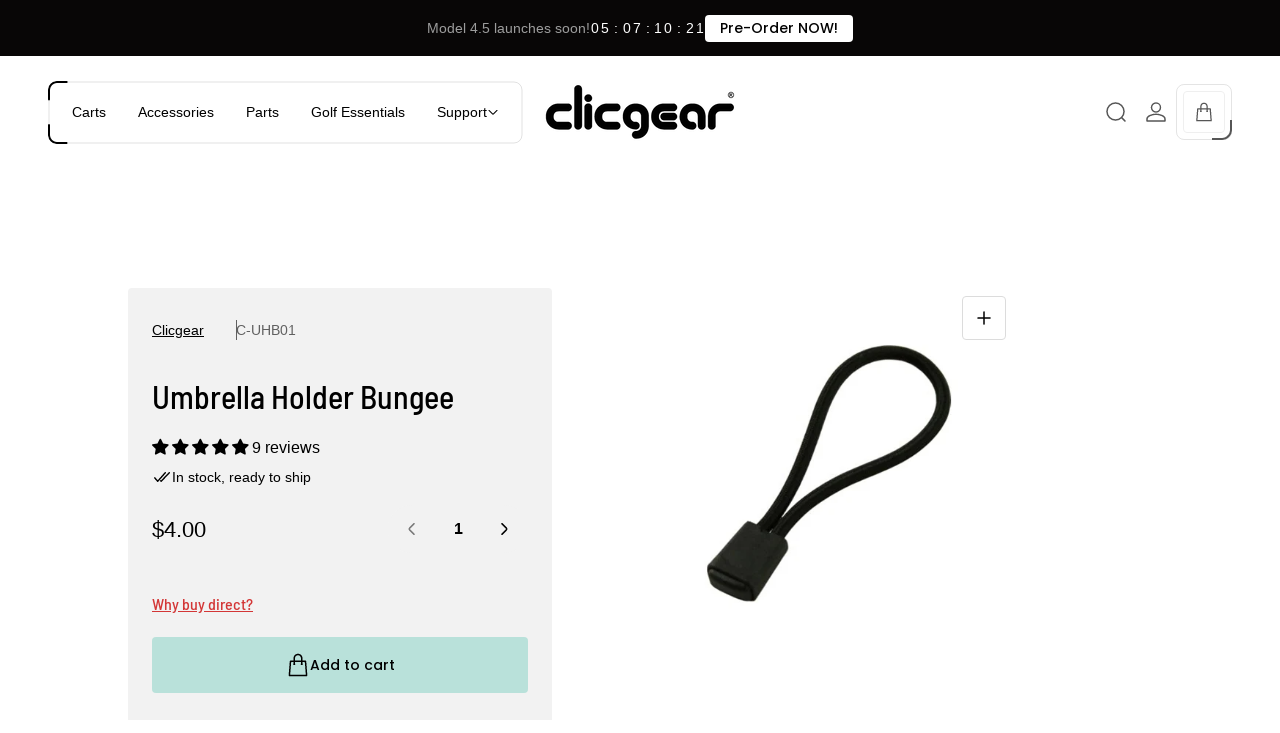

--- FILE ---
content_type: text/html; charset=utf-8
request_url: https://www.clicgearusa.com/products/clicgear-umbrella-holder-bungee
body_size: 84871
content:
<!doctype html>
<html class="no-js" lang="en">
	<head>
		<meta charset="utf-8">
		<meta http-equiv="X-UA-Compatible" content="IE=edge">
		<meta name="viewport" content="width=device-width,initial-scale=1">
		<meta name="theme-color" content="">
		<meta name="format-detection" content="telephone=no"><link rel="canonical" href="https://www.clicgearusa.com/products/clicgear-umbrella-holder-bungee">
		<link rel="preconnect" href="https://cdn.shopify.com" crossorigin><link rel="icon" href="//www.clicgearusa.com/cdn/shop/files/CG-favicon_bcad7b68-f98a-4351-a248-8fc1fe974f90_32x32.png?v=1765502041" type="image/png"><title>Umbrella Holder Bungee
&ndash; Clicgear</title>

<meta property="og:site_name" content="Clicgear">
<meta property="og:url" content="https://www.clicgearusa.com/products/clicgear-umbrella-holder-bungee">
<meta property="og:title" content="Umbrella Holder Bungee">
<meta property="og:type" content="product">
<meta property="og:description" content="Clicgear USA offers the finest in golf push cart technology, design and support, as well as the largest collection of accessories and replacement parts."><meta property="og:image" content="http://www.clicgearusa.com/cdn/shop/products/C-UHB01-2.jpg?v=1746071409">
	<meta property="og:image:secure_url" content="https://www.clicgearusa.com/cdn/shop/products/C-UHB01-2.jpg?v=1746071409">
	<meta property="og:image:width" content="528">
	<meta property="og:image:height" content="528"><meta property="og:price:amount" content="4.00">
	<meta property="og:price:currency" content="USD"><meta name="twitter:card" content="summary_large_image">
<meta name="twitter:title" content="Umbrella Holder Bungee">
<meta name="twitter:description" content="Clicgear USA offers the finest in golf push cart technology, design and support, as well as the largest collection of accessories and replacement parts.">
<meta property="theme:layout" content="theme">
<meta property="theme:template" content="product">


		
			<link rel="preload" as="font" href="//www.clicgearusa.com/cdn/fonts/barlow_semi_condensed/barlowsemicondensed_n5.b58cb3ba20a34ff774bf00285b96ccef190cb82f.woff2" type="font/woff2" crossorigin>
		
<style>
	shopify-accelerated-checkout {
		--shopify-accelerated-checkout-button-block-size: 54px;
		--shopify-accelerated-checkout-button-border-radius: 4px;
		--shopify-accelerated-checkout-button-box-shadow: none;
		--shopify-accelerated-checkout-skeleton-background-color: #dedede;
		--shopify-accelerated-checkout-skeleton-animation-opacity-start: 1;
		--shopify-accelerated-checkout-skeleton-animation-opacity-end: 0.5;
		--shopify-accelerated-checkout-skeleton-animation-duration: 4s;
		--shopify-accelerated-checkout-skeleton-animation-timing-function: ease;
	}
	shopify-accelerated-checkout-cart {
		--shopify-accelerated-checkout-button-block-size: 58px;
		--shopify-accelerated-checkout-button-inline-size: 58px;
		--shopify-accelerated-checkout-button-border-radius: 4px;
		--shopify-accelerated-checkout-button-box-shadow: none;
		--shopify-accelerated-checkout-inline-alignment: flex-start;
		--shopify-accelerated-checkout-row-gap: 12px;
		--shopify-accelerated-checkout-skeleton-background-color: #dedede;
		--shopify-accelerated-checkout-skeleton-animation-opacity-start: 1;
		--shopify-accelerated-checkout-skeleton-animation-opacity-end: 0.5;
		--shopify-accelerated-checkout-skeleton-animation-duration: 4s;
		--shopify-accelerated-checkout-skeleton-animation-timing-function: ease;
	}

	
	:root {
		
		--global-container-width: 1560px;
		--global-border-radius: 16px;
		--global-gap: 16px;
		--global-gap-small: 8px;

		
		--loading-image: url(//www.clicgearusa.com/cdn/shop/t/120/assets/loading.svg?v=139510183042965767481769550662);

		
		--product-card-object-fit:contain;
		--color-background-quick-buttons: rgba(255,255,255, 0.12);
		--color-border-quick-buttons: #FFFFFF;
		--color-border-quick-buttons-alpha: rgba(255, 255, 255, 0.16);
		--color-text-quick-buttons: #fff;
		--color-background-quick-buttons-hover: rgba(255,255,255, 1);
		--color-text-quick-buttons-hover: #000;

		--color-product-card-swatch-container: rgba(255,255,255, 0.12);
		--color-product-card-swatch-bg: rgba(255,255,255, 0.2);
		--color-product-card-swatch-bg-active: rgba(255,255,255, 1);
		--color-product-card-swatch-border: #858083;
		--color-product-card-swatch-border-active: #fff;
		--color-product-card-swatch-count: #fff;

		
		--color-sale-label: #FFFFFF;
		--color-label-base:#fff;
		--color-label-primary:#FFFFFF;
		--color-label-secondary:#FFFFFF;
		--color-label-sold-out:#000000;

		--color-background-label-base:#FFE81B;
		--color-background-label-primary:#CC0000;
		--color-background-label-secondary:#408400;
		--color-background-label-sale:linear-gradient(85.71deg, rgba(207, 29, 93, 1) 0.03%, rgba(255, 113, 12, 0.6) 100%);
		--color-background-label-sold-out:#F2F2F2;

		
		--color-compare-sticky-button-bg: #000;
		--color-compare-sticky-button-color: #fff;
		--color-pdp-compare-remove-button-color: #fff;
		--color-pdp-compare-remove-button-background: rgba(0, 0, 0, 0.06);
		--color-pdp-compare-remove-border-color: #FFFFFF1F;
	}

	
	
	
	
	
	

	@font-face {
  font-family: "Barlow Semi Condensed";
  font-weight: 500;
  font-style: normal;
  font-display: swap;
  src: url("//www.clicgearusa.com/cdn/fonts/barlow_semi_condensed/barlowsemicondensed_n5.b58cb3ba20a34ff774bf00285b96ccef190cb82f.woff2") format("woff2"),
       url("//www.clicgearusa.com/cdn/fonts/barlow_semi_condensed/barlowsemicondensed_n5.fedbd2b077c9f1617a460e7c9adb95ccae6de595.woff") format("woff");
}
@font-face {
  font-family: "Barlow Semi Condensed";
  font-weight: 400;
  font-style: normal;
  font-display: swap;
  src: url("//www.clicgearusa.com/cdn/fonts/barlow_semi_condensed/barlowsemicondensed_n4.08986f000e280db515360498b94696747a1a4649.woff2") format("woff2"),
       url("//www.clicgearusa.com/cdn/fonts/barlow_semi_condensed/barlowsemicondensed_n4.3fa52d16ca97e6e9aed9d5fb27c283b4b09d423b.woff") format("woff");
}
@font-face {
  font-family: "Barlow Semi Condensed";
  font-weight: 200;
  font-style: italic;
  font-display: swap;
  src: url("//www.clicgearusa.com/cdn/fonts/barlow_semi_condensed/barlowsemicondensed_i2.404e3eb975d7a1a1f3c9fe118144aecbe34fc52f.woff2") format("woff2"),
       url("//www.clicgearusa.com/cdn/fonts/barlow_semi_condensed/barlowsemicondensed_i2.27d7e21bce0f69f38d853353164bedea13cef878.woff") format("woff");
}
@font-face {
  font-family: Poppins;
  font-weight: 500;
  font-style: normal;
  font-display: swap;
  src: url("//www.clicgearusa.com/cdn/fonts/poppins/poppins_n5.ad5b4b72b59a00358afc706450c864c3c8323842.woff2") format("woff2"),
       url("//www.clicgearusa.com/cdn/fonts/poppins/poppins_n5.33757fdf985af2d24b32fcd84c9a09224d4b2c39.woff") format("woff");
}


	

	:root {
		--body-font-size:16px;
		--body-font-size-without-unit:16;
		--heading-font-size:16px;
		--base-font-family: Helvetica, Arial, sans-serif;
		--heading-font-family: "Barlow Semi Condensed", sans-serif;
		--heading-font-weight:500;
		--heading-font-second-family: "Barlow Semi Condensed", sans-serif;
		--heading-font-second-weight:400;
		--heading-text-transform:none;
		--button-font-family: Poppins, sans-serif;
		--button-font-weight: 500;
		--button-font-size:14px;
		--button-text-transform:none;
	}@media (-moz-touch-enabled: 0), (hover: hover) {
		body * {
			scrollbar-color:rgba(0, 0, 0, 0.2) rgba(0, 0, 0, 0.0);
		}

		body *::-webkit-scrollbar-track {
			background-color:rgba(0, 0, 0, 0.0);
		}

		body *::-webkit-scrollbar-thumb {
			background-color:rgba(0, 0, 0, 0.2);
		}
	}


	

	

	

		
		.color-schema-1 {
			
			--color-text-primary:#ffffff;
			--color-text-primary-alpha:rgba(255, 255, 255, 0.12);
			--color-text-secondary:#7b7b7b;
			--color-text-thirdly:#ffffff;
			--color-heading:#ffffff;
			--link-color:#f4f12a;
			--color-accent:#ffd875;
			--color-text-attention: #e41616;
			--color-text-success: #36ba20;
			--color-text-attention-lighten: rgba(228, 22, 22, 0.34);
			--color-text-success-lighten: rgba(54, 186, 32, 0.2);

			
			--color-background:#1f2e29;
			--color-background-alpha: rgba(31, 46, 41, 0.9);
			--color-background-darken: #192521;
			--color-background-secondary: rgba(255,255,255, 0.08);
			--color-background-popup-drawer: #212121;
			--color-background-popup-drawer-alpha: rgba(33, 33, 33, 0.9);--color-background-modified: rgba(58, 86, 76, 0.9);
				--color-img-placeholder-bg: #2d433c;
			--button-text-color-primary:#ffffff;
			--button-background-color-primary:#ffffff1f;
			--button-border-color-primary:rgba(0,0,0,0);
			--button-border-outer-color-primary:#ffffff;
			--button-border-outer-alpha-color-primary:rgba(255, 255, 255, 0.16);

			--button-text-color-primary-hover:#000000;
			--button-background-color-primary-hover:#ffffff;
			--button-border-color-primary-hover:rgba(0,0,0,0);
			--button-border-outer-color-primary-hover:#ffffff;
			--button-border-outer-alpha-color-primary-hover:rgba(255, 255, 255, 0.16);

			
			--button-icon-text-color:#ffffff;
			--button-icon-background-color:#ffffff1f;
			--button-icon-border-color:rgba(0,0,0,0);
			--button-icon-border-outer-color:#ffffff;
			--button-icon-border-outer-alpha-color:rgba(255, 255, 255, 0.16);
			--button-icon-counter-text-color:#ffffff1f;
			--button-icon-counter-background-color:#ffffff;

			--button-icon-text-color-hover:#000000;
			--button-icon-background-color-hover:#ffffff;
			--button-icon-border-color-hover:rgba(0,0,0,0);
			--button-icon-border-outer-color-hover:#ffffff;
			--button-icon-border-outer-alpha-color-hover:rgba(255, 255, 255, 0.16);
			--button-icon-counter-text-color-hover:#ffffff;
			--button-icon-counter-background-color-hover:#000000;

			

			--button-icon-circle-text-color:#ffffff;
			--button-icon-circle-text-color-hover:#ffffff;

			
			--button-text-color-secondary:#000000;
			--button-background-color-secondary:#ffffff;
			--button-border-color-secondary:#ffffff;

			--button-text-color-secondary-hover:#000000;
			--button-background-color-secondary-hover:#d8d8d8;
			--button-border-color-secondary-hover:#d8d8d8;

			

			--button-icon-color-circle:#ffffff;
			--button-background-color-circle:#ffffff3d;
			--button-border-color-circle:#696868;
			--button-border-outer-color-circle:rgba(0,0,0,0);

			--button-icon-color-circle-hover:#000000;
			--button-background-color-circle-hover:#ffffff;
			--button-border-color-circle-hover:#cccccc;
			--button-border-outer-color-circle-hover:rgba(0,0,0,0);

			
			--color-border-primary:#ffffff;
			--color-border-secondary:#3b3b3b;
			--color-border-thirdly:#dcdcdc;

			
			--product-sale-price-color:#ff5053;

			
			--button-icon-color-social:#000000;
			--button-icon-color-social-hover:#ffffff;

			
			--color-slider-arrow-icon:#ffffff;

			--color-slider-arrow-icon-hover:#ffffff;

			
			--color-button-option:#ffffff;
			--background-button-option:rgba(0, 0, 0, 1);
			--color-border-button-option:rgba(255, 255, 255, 0.2);

			--color-button-option-hover:#ffffff;
			--background-button-option-hover:rgba(255, 255, 255, 0.16);
			--color-border-button-option-hover:rgba(255, 255, 255, 0.43);

			
			--color-preloader-primary:#e6e6e6;
			--color-preloader-secondary:#000000;
			--background-color-preloader:rgba(255, 255, 255, 0.35);

			
			--color-custom-select-trigger-background:rgba(255, 255, 255, 0.06);
		}
	

		:root,
		.color-schema-2 {
			
			--color-text-primary:#000000;
			--color-text-primary-alpha:rgba(0, 0, 0, 0.12);
			--color-text-secondary:#7b7b7b;
			--color-text-thirdly:#757575;
			--color-heading:#000000;
			--link-color:#d33636;
			--color-accent:#ffd875;
			--color-text-attention: #e41616;
			--color-text-success: #36ba20;
			--color-text-attention-lighten: rgba(228, 22, 22, 0.34);
			--color-text-success-lighten: rgba(54, 186, 32, 0.2);

			
			--color-background:#ffffff;
			--color-background-alpha: rgba(255, 255, 255, 0.9);
			--color-background-darken: #f8f8f8;
			--color-background-secondary: #f2f2f2;
			--color-background-popup-drawer: #ffffff;
			--color-background-popup-drawer-alpha: rgba(255, 255, 255, 0.9);--color-background-modified: rgba(247, 247, 247, 0.9);
				--color-img-placeholder-bg: #ededed;
			--button-text-color-primary:#000000;
			--button-background-color-primary:#ffffff;
			--button-border-color-primary:#919191;
			--button-border-outer-color-primary:#000000;
			--button-border-outer-alpha-color-primary:rgba(0, 0, 0, 0.16);

			--button-text-color-primary-hover:#ffffff;
			--button-background-color-primary-hover:#000000;
			--button-border-color-primary-hover:#000000;
			--button-border-outer-color-primary-hover:#000000;
			--button-border-outer-alpha-color-primary-hover:rgba(0, 0, 0, 0.16);

			
			--button-icon-text-color:#000000;
			--button-icon-background-color:#ffffff;
			--button-icon-border-color:#919191;
			--button-icon-border-outer-color:#000000;
			--button-icon-border-outer-alpha-color:rgba(0, 0, 0, 0.16);
			--button-icon-counter-text-color:#ffffff;
			--button-icon-counter-background-color:#000000;

			--button-icon-text-color-hover:#ffffff;
			--button-icon-background-color-hover:#000000;
			--button-icon-border-color-hover:#000000;
			--button-icon-border-outer-color-hover:#000000;
			--button-icon-border-outer-alpha-color-hover:rgba(0, 0, 0, 0.16);
			--button-icon-counter-text-color-hover:#000000;
			--button-icon-counter-background-color-hover:#ffffff;

			

			--button-icon-circle-text-color:#000000;
			--button-icon-circle-text-color-hover:#000000;

			
			--button-text-color-secondary:#000000;
			--button-background-color-secondary:#b9e1da;
			--button-border-color-secondary:#b9e1da;

			--button-text-color-secondary-hover:#000000;
			--button-background-color-secondary-hover:#ffffff;
			--button-border-color-secondary-hover:#ffffff;

			

			--button-icon-color-circle:#000000;
			--button-background-color-circle:#ffffff;
			--button-border-color-circle:#919191;
			--button-border-outer-color-circle:#d5d5d5;

			--button-icon-color-circle-hover:#000000;
			--button-background-color-circle-hover:#ffffff;
			--button-border-color-circle-hover:#919191;
			--button-border-outer-color-circle-hover:rgba(0,0,0,0);

			
			--color-border-primary:#000000;
			--color-border-secondary:#787878;
			--color-border-thirdly:#dcdcdc;

			
			--product-sale-price-color:#ff5053;

			
			--button-icon-color-social:#000000;
			--button-icon-color-social-hover:#5e5e5e;

			
			--color-slider-arrow-icon:#000000;

			--color-slider-arrow-icon-hover:#000000;

			
			--color-button-option:#000000;
			--background-button-option:#fff;
			--color-border-button-option:rgba(0, 0, 0, 0.2);

			--color-button-option-hover:#000000;
			--background-button-option-hover:#f2f2f2;
			--color-border-button-option-hover:rgba(0, 0, 0, 0.43);

			
			--color-preloader-primary:#e6e6e6;
			--color-preloader-secondary:#000000;
			--background-color-preloader:rgba(255, 255, 255, 0.35);

			
			--color-custom-select-trigger-background:rgba(0, 0, 0, 0.06);
		}
	

		
		.color-schema-3 {
			
			--color-text-primary:#44372d;
			--color-text-primary-alpha:rgba(68, 55, 45, 0.12);
			--color-text-secondary:#5c2f27;
			--color-text-thirdly:#6d3b07;
			--color-heading:#000000;
			--link-color:#ffd875;
			--color-accent:#ffd875;
			--color-text-attention: #e41616;
			--color-text-success: #36ba20;
			--color-text-attention-lighten: rgba(228, 22, 22, 0.34);
			--color-text-success-lighten: rgba(54, 186, 32, 0.2);

			
			--color-background:#f5f1e7;
			--color-background-alpha: rgba(245, 241, 231, 0.9);
			--color-background-darken: #f1ebdd;
			--color-background-secondary: #EEEBE0;
			--color-background-popup-drawer: #f7f8f0;
			--color-background-popup-drawer-alpha: rgba(247, 248, 240, 0.9);--color-background-modified: rgba(241, 235, 220, 0.9);
				--color-img-placeholder-bg: #ebe2ce;
			--button-text-color-primary:#ffffff;
			--button-background-color-primary:#ffffff1f;
			--button-border-color-primary:rgba(0,0,0,0);
			--button-border-outer-color-primary:#ffffff;
			--button-border-outer-alpha-color-primary:rgba(255, 255, 255, 0.16);

			--button-text-color-primary-hover:#000000;
			--button-background-color-primary-hover:#ffffff;
			--button-border-color-primary-hover:rgba(0,0,0,0);
			--button-border-outer-color-primary-hover:#ffffff;
			--button-border-outer-alpha-color-primary-hover:rgba(255, 255, 255, 0.16);

			
			--button-icon-text-color:#ffffff;
			--button-icon-background-color:#ffffff1f;
			--button-icon-border-color:rgba(0,0,0,0);
			--button-icon-border-outer-color:#ffffff;
			--button-icon-border-outer-alpha-color:rgba(255, 255, 255, 0.16);
			--button-icon-counter-text-color:#ffffff1f;
			--button-icon-counter-background-color:#ffffff;

			--button-icon-text-color-hover:#000000;
			--button-icon-background-color-hover:#ffffff;
			--button-icon-border-color-hover:rgba(0,0,0,0);
			--button-icon-border-outer-color-hover:#ffffff;
			--button-icon-border-outer-alpha-color-hover:rgba(255, 255, 255, 0.16);
			--button-icon-counter-text-color-hover:#ffffff;
			--button-icon-counter-background-color-hover:#000000;

			

			--button-icon-circle-text-color:#44372d;
			--button-icon-circle-text-color-hover:#44372d;

			
			--button-text-color-secondary:#000000;
			--button-background-color-secondary:#ffffff;
			--button-border-color-secondary:#ffffff;

			--button-text-color-secondary-hover:#000000;
			--button-background-color-secondary-hover:#d8d8d8;
			--button-border-color-secondary-hover:#d8d8d8;

			

			--button-icon-color-circle:#5c2f27;
			--button-background-color-circle:#ffffff3d;
			--button-border-color-circle:#696868;
			--button-border-outer-color-circle:rgba(0,0,0,0);

			--button-icon-color-circle-hover:#000000;
			--button-background-color-circle-hover:#ffffff;
			--button-border-color-circle-hover:#cccccc;
			--button-border-outer-color-circle-hover:rgba(0,0,0,0);

			
			--color-border-primary:#ffffff;
			--color-border-secondary:#3b3b3b;
			--color-border-thirdly:#dcdcdc;

			
			--product-sale-price-color:#ff5053;

			
			--button-icon-color-social:#303030;
			--button-icon-color-social-hover:#000000;

			
			--color-slider-arrow-icon:#000000;

			--color-slider-arrow-icon-hover:#000000;

			
			--color-button-option:#ffffff;
			--background-button-option:rgba(0, 0, 0, 1);
			--color-border-button-option:rgba(255, 255, 255, 0.2);

			--color-button-option-hover:#ffffff;
			--background-button-option-hover:rgba(255, 255, 255, 0.16);
			--color-border-button-option-hover:rgba(255, 255, 255, 0.43);

			
			--color-preloader-primary:#e6e6e6;
			--color-preloader-secondary:#000000;
			--background-color-preloader:rgba(255, 255, 255, 0.35);

			
			--color-custom-select-trigger-background:rgba(68, 55, 45, 0.06);
		}
	

		
		.color-schema-4 {
			
			--color-text-primary:#000000;
			--color-text-primary-alpha:rgba(0, 0, 0, 0.12);
			--color-text-secondary:#585858;
			--color-text-thirdly:#858083;
			--color-heading:#000000;
			--link-color:#e9d0b2;
			--color-accent:#562718;
			--color-text-attention: #e41616;
			--color-text-success: #36ba20;
			--color-text-attention-lighten: rgba(228, 22, 22, 0.34);
			--color-text-success-lighten: rgba(54, 186, 32, 0.2);

			
			--color-background:#f7f8f0;
			--color-background-alpha: rgba(247, 248, 240, 0.9);
			--color-background-darken: #f2f3e6;
			--color-background-secondary: rgba(255,255,255, 0.08);
			--color-background-popup-drawer: #f7f8f0;
			--color-background-popup-drawer-alpha: rgba(247, 248, 240, 0.9);--color-background-modified: rgba(241, 243, 230, 0.9);
				--color-img-placeholder-bg: #eaedd8;
			--button-text-color-primary:#000000;
			--button-background-color-primary:#ffffff1f;
			--button-border-color-primary:rgba(0,0,0,0);
			--button-border-outer-color-primary:#ffffff;
			--button-border-outer-alpha-color-primary:rgba(255, 255, 255, 0.16);

			--button-text-color-primary-hover:#000000;
			--button-background-color-primary-hover:#ffffff;
			--button-border-color-primary-hover:rgba(0,0,0,0);
			--button-border-outer-color-primary-hover:#ffffff;
			--button-border-outer-alpha-color-primary-hover:rgba(255, 255, 255, 0.16);

			
			--button-icon-text-color:#000000;
			--button-icon-background-color:#ffffff1f;
			--button-icon-border-color:rgba(0,0,0,0);
			--button-icon-border-outer-color:#ffffff;
			--button-icon-border-outer-alpha-color:rgba(255, 255, 255, 0.16);
			--button-icon-counter-text-color:#ffffff1f;
			--button-icon-counter-background-color:#000000;

			--button-icon-text-color-hover:#000000;
			--button-icon-background-color-hover:#ffffff;
			--button-icon-border-color-hover:rgba(0,0,0,0);
			--button-icon-border-outer-color-hover:#ffffff;
			--button-icon-border-outer-alpha-color-hover:rgba(255, 255, 255, 0.16);
			--button-icon-counter-text-color-hover:#ffffff;
			--button-icon-counter-background-color-hover:#000000;

			

			--button-icon-circle-text-color:#000000;
			--button-icon-circle-text-color-hover:#000000;

			
			--button-text-color-secondary:#ffffff;
			--button-background-color-secondary:#a53a2d;
			--button-border-color-secondary:#ffffff;

			--button-text-color-secondary-hover:#ffffff;
			--button-background-color-secondary-hover:#bf3e2e;
			--button-border-color-secondary-hover:#d8d8d8;

			

			--button-icon-color-circle:#000000;
			--button-background-color-circle:#ffffff3d;
			--button-border-color-circle:#696868;
			--button-border-outer-color-circle:rgba(0,0,0,0);

			--button-icon-color-circle-hover:#000000;
			--button-background-color-circle-hover:#ffffff;
			--button-border-color-circle-hover:#cccccc;
			--button-border-outer-color-circle-hover:rgba(0,0,0,0);

			
			--color-border-primary:#dcdcdc;
			--color-border-secondary:#bbbbbb;
			--color-border-thirdly:#dcdcdc;

			
			--product-sale-price-color:#ff5053;

			
			--button-icon-color-social:#000000;
			--button-icon-color-social-hover:#ffffff;

			
			--color-slider-arrow-icon:#ffffff;

			--color-slider-arrow-icon-hover:#ffffff;

			
			--color-button-option:#ffffff;
			--background-button-option:rgba(0, 0, 0, 1);
			--color-border-button-option:rgba(255, 255, 255, 0.2);

			--color-button-option-hover:#ffffff;
			--background-button-option-hover:rgba(255, 255, 255, 0.16);
			--color-border-button-option-hover:rgba(255, 255, 255, 0.43);

			
			--color-preloader-primary:#e6e6e6;
			--color-preloader-secondary:#000000;
			--background-color-preloader:rgba(255, 255, 255, 0.35);

			
			--color-custom-select-trigger-background:rgba(0, 0, 0, 0.06);
		}
	

		
		.color-scheme-f240221c-a45b-4ac9-9f34-53cd49d0b80b {
			
			--color-text-primary:#ffffff;
			--color-text-primary-alpha:rgba(255, 255, 255, 0.12);
			--color-text-secondary:#7b7b7b;
			--color-text-thirdly:#ffffff;
			--color-heading:#ffffff;
			--link-color:#f4f12a;
			--color-accent:#ffd875;
			--color-text-attention: #e41616;
			--color-text-success: #36ba20;
			--color-text-attention-lighten: rgba(228, 22, 22, 0.34);
			--color-text-success-lighten: rgba(54, 186, 32, 0.2);

			
			--color-background:#ffffff;
			--color-background-alpha: rgba(255, 255, 255, 0.9);
			--color-background-darken: #f8f8f8;
			--color-background-secondary: rgba(255,255,255, 0.08);
			--color-background-popup-drawer: #212121;
			--color-background-popup-drawer-alpha: rgba(33, 33, 33, 0.9);--color-background-modified: rgba(247, 247, 247, 0.9);
				--color-img-placeholder-bg: #ededed;
			--button-text-color-primary:#ffffff;
			--button-background-color-primary:#ffffff1f;
			--button-border-color-primary:rgba(0,0,0,0);
			--button-border-outer-color-primary:#ffffff;
			--button-border-outer-alpha-color-primary:rgba(255, 255, 255, 0.16);

			--button-text-color-primary-hover:#000000;
			--button-background-color-primary-hover:#ffffff;
			--button-border-color-primary-hover:rgba(0,0,0,0);
			--button-border-outer-color-primary-hover:#ffffff;
			--button-border-outer-alpha-color-primary-hover:rgba(255, 255, 255, 0.16);

			
			--button-icon-text-color:#ffffff;
			--button-icon-background-color:#ffffff1f;
			--button-icon-border-color:rgba(0,0,0,0);
			--button-icon-border-outer-color:#ffffff;
			--button-icon-border-outer-alpha-color:rgba(255, 255, 255, 0.16);
			--button-icon-counter-text-color:#ffffff1f;
			--button-icon-counter-background-color:#ffffff;

			--button-icon-text-color-hover:#000000;
			--button-icon-background-color-hover:#ffffff;
			--button-icon-border-color-hover:rgba(0,0,0,0);
			--button-icon-border-outer-color-hover:#ffffff;
			--button-icon-border-outer-alpha-color-hover:rgba(255, 255, 255, 0.16);
			--button-icon-counter-text-color-hover:#ffffff;
			--button-icon-counter-background-color-hover:#000000;

			

			--button-icon-circle-text-color:#ffffff;
			--button-icon-circle-text-color-hover:#ffffff;

			
			--button-text-color-secondary:#000000;
			--button-background-color-secondary:#ffffff;
			--button-border-color-secondary:#ffffff;

			--button-text-color-secondary-hover:#000000;
			--button-background-color-secondary-hover:#d8d8d8;
			--button-border-color-secondary-hover:#d8d8d8;

			

			--button-icon-color-circle:#ffffff;
			--button-background-color-circle:#ffffff3d;
			--button-border-color-circle:#696868;
			--button-border-outer-color-circle:rgba(0,0,0,0);

			--button-icon-color-circle-hover:#000000;
			--button-background-color-circle-hover:#ffffff;
			--button-border-color-circle-hover:#cccccc;
			--button-border-outer-color-circle-hover:rgba(0,0,0,0);

			
			--color-border-primary:#ffffff;
			--color-border-secondary:#3b3b3b;
			--color-border-thirdly:#dcdcdc;

			
			--product-sale-price-color:#ff5053;

			
			--button-icon-color-social:#000000;
			--button-icon-color-social-hover:#ffffff;

			
			--color-slider-arrow-icon:#ffffff;

			--color-slider-arrow-icon-hover:#ffffff;

			
			--color-button-option:#ffffff;
			--background-button-option:rgba(0, 0, 0, 1);
			--color-border-button-option:rgba(255, 255, 255, 0.2);

			--color-button-option-hover:#ffffff;
			--background-button-option-hover:rgba(255, 255, 255, 0.16);
			--color-border-button-option-hover:rgba(255, 255, 255, 0.43);

			
			--color-preloader-primary:#e6e6e6;
			--color-preloader-secondary:#000000;
			--background-color-preloader:rgba(255, 255, 255, 0.35);

			
			--color-custom-select-trigger-background:rgba(255, 255, 255, 0.06);
		}
	
</style>
<link rel="preload" as="style" href="//www.clicgearusa.com/cdn/shop/t/120/assets/main.build.css?v=107322504249764134201769550662">



  <link href="//www.clicgearusa.com/cdn/shop/t/120/assets/main.build.css?v=107322504249764134201769550662" rel="stylesheet" type="text/css" media="all" />

<script>
			window.themeCore = window.themeCore || {};
			window.themeCore.productPlaceholderImage ="https:\/\/www.clicgearusa.com\/cdn\/shopifycloud\/storefront\/assets\/no-image-2048-a2addb12.gif";
			window.themeCore.productPlaceholderImageFocal = null;
		</script><script>
	function themeCoreUnescape(value) {
		const doc = new DOMParser().parseFromString(value, "text/html");

		return doc.body.innerHTML;
	}

	window.themeCore = window.themeCore || {};
	window.themeCore.translations = window.themeCore.translations || {};
	window.themeCore.translations = {
		...window.themeCore.translations,
		get(name, params = {}) {
			try {
				const translation = name.split(".").reduce((translations, key) => {
					if (translations.hasOwnProperty(key)) {
						return translations[key];
					}

					throw new Error("Translation missed");
				}, this.translations);

				return Object.keys(params).reduce((result = "", key) => {
					let regex = new RegExp(`{{(\\s+)?(${key})(\\s+)?}}`, "gm");

					return result.replace(regex, params[key]);
				}, themeCoreUnescape(translation));
			} catch (e) {}

			return `"${name}" translation missed`;
		},
		all() {
			return this.translations;
		}
	}
	</script>
<script>
    window.themeCore = window.themeCore || {};
    window.themeCore.translations = window.themeCore.translations  || {}
    window.themeCore.translations.translations = {
  "general": {
    "accessibility": {
      "error":"Error",
      "form_error_title":"Please adjust the following:",
      "skip_to_content":"Skip to content",
      "close_modal":"Close (esc)",
      "close_announcement_bar":"Close announcement bar",
      "video_play":"Play video",
      "video_pause":"Pause video",
      "unit_price_separator":"per",
      "link_messages": {
        "new_window":"opens a new window",
        "link_to_home_page":"Link to home page"},
      "slider": {
        "prev_slide_message":"Previous slide",
        "next_slide_message":"Next slide",
        "first_slide_message":"This is the first slide",
        "last_slide_message":"This is the last slide",
        "slide_label_message":"{{index}} \/ {{slidesLength}}",
        "pagination_bullet_message":"Go to slide {{index}}"},
      "total_reviews":"total reviews",
      "star_reviews_info":"Product reviews: {{ rating_value }} out of {{ rating_max }} stars",
      "close":"Close",
      "full_width":"Full width",
      "zoom_button":"Zoom",
      "scroll_to_top":"Scroll to top"},
    "meta": {
      "tags":"Tagged \u0026quot;{{ tags }}\u0026quot;",
      "page":"Page {{ page }}"},
    "pagination": {
      "label":"Pagination",
      "page":"Page {{ number }}",
      "last_page":"Last page, page {{ number }}",
      "next":"Next",
      "previous":"Prev",
      "lazy_load":"Load more",
      "lazy_load_aria":"Load more {{ items }}"},
    "password_page": {
      "opening_soon":"Opening soon",
      "error_heading":"Wrong password",
      "close_popup":"Close popup",
      "footer_text":"\u0026lt;p\u0026gt;Are you the store owner? \u0026lt;a href=\u0026quot;\/admin\u0026quot;\u0026gt;Log in here\u0026lt;\/a\u0026gt;\u0026lt;\/p\u0026gt;",
      "login_form_submit":"Enter",
      "header_open_popup_button":"Enter using password",
      "form_label":"Your password",
      "form_placeholder":"Enter your password",
      "content_label":"Enter email address...",
      "content_success":"Thanks for subscribing",
      "content_button_label":"Subscribe"},
    "social": {
      "alt_text": {
        "share_on_facebook":"Share on Facebook",
        "share_on_twitter":"Share on X (Twitter)",
        "share_on_instagram":"Share on Instagram",
        "share_on_pinterest":"Share on Pinterest"},
      "social_link_aria_label":"Go to our {{ social }} page. Open in a new window",
      "share_button":"Share",
      "share_success":"Link copied!"},
    "search": {
      "no_results":"No results found for “{{ query }}”. Check the spelling or rephrase your query.",
      "results_with_count": {
        "one":"{{ count }} result for \u0026quot;{{ terms }}\u0026quot;",
        "other":"{{ count }} results for \u0026quot;{{ terms }}\u0026quot;"},
      "heading": {
        "one":"Search result",
        "other":"Search results"},
      "breadcrumbs_name":"Search",
      "search_submit_button":"Search",
      "search_input_placeholder":"Search",
      "grid_view_1":"Change grid view to 1 product per row",
      "grid_view_2":"Change grid view to 2 products per row",
      "grid_view_3":"Change grid view to 3 products per row",
      "grid_view_4":"Change grid view to 4 products per row"},
    "predictive_search": {
      "title":"Search",
      "placeholder":"What are you looking for?",
      "products":"Products",
      "articles":"Articles",
      "pages":"Pages",
      "no_results":"No results found",
      "submit":"See all results",
      "products_aria_label":"Products",
      "articles_aria_label":"Articles",
      "pages_aria_label":"Pages",
      "placeholder_aria_label":"Search",
      "close_aria_label":"Close search",
      "submit_query_aria_label":"Submit search query",
      "reset_aria_label":"Reset search",
      "comments":"comments {{ count }}",
      "comments_single":"{{ count }} comment"},
    "filters": {
      "title":"Filters",
      "active_title":"Active filters",
      "number_of_products_found":"found {{ number }} products",
      "number_of_product_found":"found {{ number }} product",
      "applied_filters":"Applied filters",
      "open_filter_menu_aria":"Filters and sort (open filter menu)",
      "close_filter_menu_aria":"Close filter menu",
      "price_range_placeholder":"Can\u0026#39;t be blank!",
      "remove_filter_button_aria":"Remove filter by {{ type }}: {{ value }}",
      "clear_all":"Clear all",
      "filter_price_from":"Price from...",
      "filter_price_to":"Price to...",
      "filter_and_operator_subtitle":"Match all"},
    "payment": {
      "method":"Payment methods"},
    "breadcrumbs": {
      "title":"Breadcrumbs",
      "home":"Home"},
    "localization": {
      "update_language":"Update language",
      "update_country":"Update country\/region"}
  },
  "sections": {
    "grid_images": {
      "label_placeholder":"Label",
      "heading_placeholder":"Heading"},
    "banner": {
      "timer_days_label":"Days",
      "timer_hours_label":"Hours",
      "timer_minutes_label":"Minutes",
      "timer_seconds_label":"Seconds"},
    "countdown_banner": {
      "timer_days_label":"Days",
      "timer_hours_label":"Hours",
      "timer_minutes_label":"Minutes",
      "timer_seconds_label":"Seconds"},
    "shop_the_look": {
      "point_button":"Point: {{ title }}",
      "add_to_cart_disabled":"Choose products",
      "add_to_cart":"Add to cart",
      "add_to_cart_sold_out":"Sold out",
      "subtotal":"Subtotal: ",
      "open_modal_aria_label":"Open look modal",
      "close_modal_aria_label":"Close look modal",
      "open_modal_label":"Buy the Look"},
    "collection_list": {
      "card_title":"Collection title",
      "one_product":"product",
      "many_products":"products",
      "button_text":"Shop now"},
    "promo_products": {
      "product_title":"Product title",
      "button_aria":"Open product button",
      "quick_view":"Quick view",
      "sold_out":"Sold out"},
    "cards_grid": {
      "button_aria":"Show card info"},
    "product_tabs": {
      "button_aria":"Open {{ number }} tab"},
    "trend_products": {
      "open_popup":"Product details: {{ title }}"},
    "bundle": {
      "total":"Total: "},
    "video": {
      "button_text":"Play video"},
    "search_template": {
      "products":"Products ({{ count }})",
      "articles":"Articles ({{ count }})",
      "pages":"Pages ({{ count }})",
      "submit_query_aria_label":"Submit search query",
      "reset_aria_label":"Reset search"}
  },
  "blogs": {
    "general": {
      "empty_blog":"No articles find",
      "lazy_load_button":"Load more"},
    "article": {
      "view_all":"All articles",
      "learn_more":"Learn More",
      "back_to_blog":"All {{ title }}",
      "published_at":"Article published at: ",
      "author":"Article author: ",
      "tag":"Article tag: ",
      "learn_more_link_aria":"Learn more about {{ title }}",
      "share":"Share:",
      "comments":"{{ count }} comments",
      "comments_count":"Article comments count: ",
      "one_comment":"comment",
      "many_comments":"comments"},
    "comments": {
      "title":"Leave a comment",
      "name":"Name",
      "name_placeholder":"Enter your name",
      "email":"Email",
      "email_placeholder":"john.smith@example.com",
      "message":"Message",
      "message_placeholder":"Enter your message",
      "post":"Write a comment",
      "moderated":"Please note, comments must be approved before they are published",
      "success_moderated":"Your comment was posted successfully. We will publish it in a little while, as our blog is moderated.",
      "success":"Your comment was posted successfully! Thank you!"}
  },
  "cart": {
    "general": {
      "title":"Shopping cart",
      "note":"Add a note to your order",
      "edit_note":"Edit a note to your order",
      "discount":"Apply a discount code",
      "discount_accordion_button":"Discount",
      "discount_placeholder":"Discount code",
      "remove_discount":"Remove discount {{ code }}",
      "apply_discount":"Apply",
      "shipping_discount_error":"Shipping discounts are shown at checkout after adding an address",
      "discount_code_error":"Discount code cannot be applied to your cart",
      "discount_applied":"Applied discount code: {{ code }}",
      "note_placeholder":"Leave a note for seller",
      "upsell":"Upsell products",
      "remove":"Remove",
      "subtotal":"Subtotal",
      "savings":"You\u0026#39;re saving",
      "taxes_and_shipping_at_checkout":"Taxes and shipping calculated at checkout",
      "taxes_and_shipping_policy_at_checkout_html":"Taxes and \u003ca href=\"{{ link }}\"\u003eshipping\u003c\/a\u003e calculated at checkout",
      "taxes_included_but_shipping_at_checkout":"Tax included and shipping calculated at checkout",
      "taxes_included_and_shipping_policy_html":"Tax included. \u003ca href=\"{{ link }}\"\u003eShipping\u003c\/a\u003e calculated at checkout.",
      "checkout":"Checkout",
      "empty":"Your cart is currently empty.",
      "edit":"Edit",
      "continue_shopping":"Continue shopping",
      "view_quantity_rules":"View quantity rules",
      "volume_pricing_available":"Volume pricing available"},
    "label": {
      "product":"Product",
      "price":"Price",
      "quantity":"Quantity",
      "total":"Total"},
    "shipping_bar": {
      "progress":"Free shipping progress {{ value }}%"},
    "errors": {
      "quantity":"You can only add {{ count }} of {{ title }} to your cart."},
    "notifications": {
      "view_cart":"View cart",
      "added_heading":"Added",
      "error":"Cart Error"},
    "reminder": {
      "accessibility": {
        "cart":"Cart",
        "cart_drawer":"Cart drawer",
        "close_button":"Close notification"}
    },
    "shipping_rates": {
      "accordion_title":"Calculate shipping rates",
      "country_label":"Country",
      "province_label":"Province",
      "zip_label":"Zip\/Postal Code",
      "calculate_button":"Calculate",
      "price_free":"FREE",
      "no_shipping":"Sorry! We don’t ship here."}
  },
  "collections": {
    "general": {
      "empty_collection":"No products found",
      "items_with_count": {
        "one":"{{ count }} product",
        "other":"{{ count }} products"},
      "filter_and_sort":"Filters and sort",
      "collection_card_link_aria_label":"Go to collection \u0026#39;{{ title }}\u0026#39; page",
      "collection_card_link_text":"Shop now",
      "grid_view_1":"Change grid view to 1 product per row",
      "grid_view_2":"Change grid view to 2 products per row",
      "grid_view_3":"Change grid view to 3 products per row",
      "grid_view_4":"Change grid view to 4 products per row"},
    "sorting": {
      "title":"Sort by"}
  },
  "contact": {
    "form": {
      "error":"Error:",
      "success_heading":"Thanks for contacting us. We\u0026#39;ll get back to you as soon as possible!",
      "error_heading":"The contact form was not submitted due to an error.",
      "map_link_aria_label":"Open map with location in new window"}
  },
  "customer": {
    "account": {
      "title":"Account",
      "details":"Account details",
      "view_addresses":"View addresses",
      "return":"Return to account details",
      "show_password":"Show password",
      "shipping_address":"Shipping address:",
      "subtotal":"Subtotal:"},
    "activate_account": {
      "title":"Activate account",
      "subtext":"Create your password to activate your account.",
      "password":"Password",
      "password_aria_label":"Password",
      "password_confirm":"Confirm password",
      "password_confirm_aria_label":"Confirm password",
      "submit":"Activate account",
      "submit_aria_label":"Activate account",
      "cancel":"Decline invitation",
      "cancel_aria_label":"Decline invitation"},
    "addresses": {
      "title":"Your addresses",
      "default":"Default",
      "add_new":"Add a new address",
      "edit_address":"Edit address",
      "first_name":"First name",
      "enter_first_name":"Enter your first name",
      "last_name":"Last name",
      "enter_last_name":"Enter your last name",
      "company":"Company",
      "enter_company":"Enter your company",
      "address_1":"Address 1",
      "enter_address_1":"Enter your address 1",
      "address_2":"Address 2",
      "enter_address_2":"Enter your address 2",
      "city":"City",
      "enter_city":"Enter your city",
      "country":"Country",
      "select_country":"Select country",
      "province":"Province",
      "select_province":"Select province",
      "zip":"Postal\/Zip Code",
      "enter_zip":"Enter your postal\/zip code",
      "phone":"Phone",
      "enter_phone":"Enter your phone",
      "set_default":"Set as default address",
      "add":"Add address",
      "add_address":"Add address",
      "update":"Update address",
      "update_address":"Update address",
      "cancel":"Cancel",
      "cancel_addresses":"Cancel",
      "edit":"Edit",
      "delete":"Delete",
      "delete_confirm":"Are you sure you wish to delete this address?"},
    "login": {
      "title":"Login",
      "email":"Email",
      "email_placeholder":"john.smith@example.com",
      "email_aria_label":"Enter email",
      "password":"Password",
      "password_placeholder":"Enter your password",
      "recover_password":"Forgot your password?",
      "sign_in":"Sign in",
      "signup":"Create an account",
      "password_aria_label":"Enter password",
      "recover_aria_label":"Recover password",
      "new_customer":"New customer?",
      "sign_in_aria_label":"Sign in",
      "sign_up_aria_label":"Signup"},
    "orders": {
      "title":"Order history",
      "order_number":"Order",
      "date":"Order date",
      "payment_status":"Status",
      "total":"Total",
      "none":"You haven\u0026#39;t placed any orders yet.",
      "quantity":"Quantity",
      "show_order":"Show order",
      "continue_shopping":"Continue shopping"},
    "order": {
      "title":"Order {{ name }}",
      "date":"Placed on {{ date }}",
      "cancelled":"Order cancelled on {{ date }}",
      "cancelled_reason":"Reason: {{ reason }}",
      "billing_address":"Billing address",
      "payment_status":"Payment status",
      "shipping_address":"Shipping address",
      "fulfillment_status":"Fulfillment status",
      "discount":"Discount:",
      "shipping":"Shipping",
      "tax":"Tax",
      "product":"Product",
      "sku":"SKU",
      "price":"Price per unit",
      "quantity":"Quantity",
      "total":"Total",
      "fulfilled_at":"Fulfilled",
      "subtotal":"Subtotal:",
      "track_shipment":"Track shipment",
      "view_order":"View order"},
    "recover_password": {
      "title":"Reset your password",
      "submit":"Submit",
      "button_aria_label":"Submit",
      "cancel":"Cancel",
      "cancel_aria_label":"Cancel",
      "subtext":"We will send you an email to reset your password.",
      "success":"We\u0026#39;ve sent you an email with a link to update your password."},
    "reset_password": {
      "title":"Reset account",
      "subtext":"Enter a new password for account.",
      "password":"Password",
      "reset_password_aria_label":"Password",
      "password_confirm":"Confirm password",
      "password_confirm_aria_label":"Confirm password",
      "submit":"Reset password",
      "submit_aria_label":"Reset password"},
    "register": {
      "title":"Create account",
      "first_name":"First name",
      "last_name":"Last name",
      "email":"Email",
      "password":"Password",
      "first_name_placeholder":"Enter your first name",
      "last_name_placeholder":"Enter your last name",
      "email_placeholder":"john.smith@example.com",
      "password_placeholder":"Enter your password",
      "submit":"Create account",
      "sign_in":"Login",
      "have_account":"I have an account",
      "password_not_match":"Confirmation password does not match your password",
      "first_name_aria_label":"Enter first name",
      "last_name_aria_label":"Enter last name",
      "email_aria_label":"Enter email",
      "password_aria_label":"Enter password",
      "submit_aria_label":"Signup",
      "sign_in_aria_label":"Sign in"}
  },
  "layout": {
    "navigation": {
      "search":"Search",
      "search_input":"What are you looking for?",
      "main_menu":"Main navigation",
      "open_drawer_menu":"Open drawer menu",
      "close_drawer_menu":"Close drawer menu",
      "drawer_menu":"Drawer menu",
      "mega_menu":"Mega menu"},
    "cart": {
      "items_count": {
        "one":"Item",
        "other":"Items"}
    },
    "customer": {
      "account":"Account",
      "log_out":"Log out",
      "log_in":"Log in"},
    "header": {
      "labels": {
        "store_logo":"Store logo",
        "home_page_link":"Go to home page",
        "cart":"Cart",
        "cart_drawer":"Cart drawer",
        "cart_item_count":"Cart item count"}
    }
  },
  "products": {
    "product": {
      "regular_price":"Regular price",
      "in_stock":"In stock",
      "sold_out":"Sold out",
      "sale":"Sale",
      "unavailable":"Unavailable",
      "sale_price":"Sale price",
      "quantity":"Quantity",
      "quantity_in_cart":"(In cart: {{quantity}})",
      "increments_of":"Increments of {{number}}",
      "minimum_of":"Minimum of {{number}}",
      "maximum_of":"Maximum of {{number}}",
      "add_to_cart":"Add to cart",
      "open_quick_view":"Quick view",
      "pre_order":"Pre-order",
      "choose_an_option":"Choose an option",
      "pickup_availability": {
        "view_store_info":"View store information",
        "check_other_stores":"Check availability at other stores",
        "pick_up_available":"Pickup available",
        "pick_up_unavailable":"Pickup currently unavailable",
        "pick_up_available_at_html":"Pickup available at \u003cspan class=\"color-foreground\"\u003e{{ location_name }}\u003c\/span\u003e",
        "pick_up_unavailable_at_html":"Pickup currently unavailable at \u003cspan class=\"color-foreground\"\u003e{{ location_name }}\u003c\/span\u003e",
        "unavailable":"Couldn\u0026#39;t load pickup availability",
        "refresh":"Refresh"},
      "volume_pricing": {
        "title":"Volume Pricing",
        "note":"Volume pricing available",
        "price_range":"{{ minimum }} - {{ maximum }}",
        "price_at_each":"at {{ price }}\/ea",
        "each":"{{ price }}\/ea",
        "show_more":"Show more"},
      "custom_fields_errors": {
        "input_error":"The field must not be blank",
        "checkbox_error":"Checkbox must be checked"},
      "price": {
        "from_price_html":"From {{ price }}",
        "regular_price":"Regular price",
        "sale_price":"Sale price",
        "unit_price":"Unit price",
        "taxes_included":"Tax included.",
        "shipping_policy_html":"\u003ca href=\"{{ link }}\"\u003eShipping\u003c\/a\u003e calculated at checkout."},
      "product_labels":"Product labels",
      "product_label":"Product label",
      "share_label":"Share:",
      "product_variants":"Product variants",
      "option_swatch_select":"Choose {{name}}:",
      "option_select":"-- Select {{name}} --",
      "option_select_small":"Select {{name}}",
      "timer": {
        "timer_days_label":"Day",
        "timer_hours_label":"Hour",
        "timer_minutes_label":"Min",
        "timer_seconds_label":"Sec"},
      "ar_button":"View AR model",
      "xr_button":"View in your space",
      "xr_button_label":"View in your space, loads item in augmented reality window",
      "product_notify_me_message":"Please notify me when {{ product_title }} becomes available",
      "recipient": {
        "form": {
          "checkbox":"I want to send this as a gift",
          "email_label":"Recipient email",
          "email_label_optional_for_no_js_behavior":"Recipient email (optional)",
          "email":"Email",
          "name_label":"Recipient name (optional)",
          "name":"Name",
          "message_label":"Message (optional)",
          "message":"Message",
          "max_characters":"{{ max_chars }} characters max",
          "send_on":"YYYY-MM-DD",
          "send_on_label":"Send on (optional)"}
      },
      "ask_question_form": {
        "email":"Email",
        "name":"Name"}
    },
    "product_card": {
      "product_title":"Product title",
      "swatch_color":"Color option: {{ swatch }}",
      "open_quick_view":"Quick view",
      "add_to_cart":"Add to cart",
      "quick_view_no_js":"Visit product",
      "product_labels":"Product labels",
      "product_label":"Product label",
      "product_vendor":"Vendor: ",
      "product_swatches_overlimit_label": {
        "one":"The product has {{ count }} additional color",
        "other":"The product has {{ count }} additional colors"},
      "product_swatches_overlimit":"+{{ count }}"},
    "product_card_with_form": {
      "unselected_variant_button":"Choose options first"},
    "quantity": {
      "label":"Quantity",
      "input_label":"Quantity for {{ product }}",
      "increase":"Increase quantity for {{ product }}",
      "decrease":"Decrease quantity for {{ product }}"},
    "quick_view": {
      "read_more":"Read more",
      "close_popup":"Close popup",
      "to_compare":"To compare"},
    "compare_products": {
      "popup_button":"Open compare products popup",
      "product_button_add":"Add \u0026#39;{{ product }}\u0026#39; to compare list",
      "product_button_remove":"Remove \u0026#39;{{ product }}\u0026#39; from compare list",
      "quantity_error_heading":"Compare list error: ",
      "quantity_error":"You can\u0026#39;t add more than 6 product to compare list",
      "available":"Available",
      "in_stock":"Available",
      "remove":"Remove",
      "out_of_stock":"Out of stock",
      "vendor":"Vendor",
      "type":"Type",
      "option":"Option {{ number }}",
      "empty_value":"-",
      "link":"More details"},
    "best_sellers": {
      "product_title":"Product title"},
    "discount": {
      "copied":"Copied"},
    "drawers": {
      "size_guide":"Size guide"}
  },
  "gift_cards": {
    "issued": {
      "title":"Here\u0026#39;s your {{ value }} gift card for {{ shop }}!",
      "title_html":"Here's your {{ value }} gift card for {{ shop }}!",
      "subtext":"Your gift card",
      "gift_card_code":"Gift card code",
      "disabled":"Disabled",
      "expired":"Expired on {{ expiry }}",
      "active":"Expires on {{ expiry }}",
      "redeem_html":"Use this code at checkout to redeem your {{ value }} gift card",
      "shop_link":"Start shopping",
      "print":"Print this gift card",
      "remaining_html":"{{ balance }} left",
      "add_to_apple_wallet":"Add to Apple Wallet",
      "qr_image_alt":"QR code — scan to redeem gift card",
      "copy_code":"Copy code",
      "copy_code_success":"Code copied successfully"}
  },
  "newsletter": {
    "label":"Email",
    "success":"Thanks for subscribing",
    "button_label":"Subscribe"},
  "newsletter_popup": {
    "label":"Email",
    "success":"Thanks for subscribing",
    "button_label":"Subscribe"},
  "product_promo": {
    "button_aria":"Quick view for {{ product_title }}",
    "add_to_cart":"Add to cart",
    "sold_out":"Sold out"},
  "promo_banner": {
    "open_link":"Open link",
    "open_popup":"Open a promotion products popup"},
  "accordions": {
    "show":"Show"}
};
</script><script>window.performance && window.performance.mark && window.performance.mark('shopify.content_for_header.start');</script><meta name="google-site-verification" content="XzbQnr015kCqGsB2jLvXZMSoVhkbbh6i_trQ_3FK8AQ">
<meta name="facebook-domain-verification" content="2ilqwefbaosxqskwdgh7v0slasobkg">
<meta id="shopify-digital-wallet" name="shopify-digital-wallet" content="/14428668/digital_wallets/dialog">
<meta name="shopify-checkout-api-token" content="17072357ccf1b130146434ed604f2a76">
<link rel="alternate" type="application/json+oembed" href="https://www.clicgearusa.com/products/clicgear-umbrella-holder-bungee.oembed">
<script async="async" src="/checkouts/internal/preloads.js?locale=en-US"></script>
<link rel="preconnect" href="https://shop.app" crossorigin="anonymous">
<script async="async" src="https://shop.app/checkouts/internal/preloads.js?locale=en-US&shop_id=14428668" crossorigin="anonymous"></script>
<script id="apple-pay-shop-capabilities" type="application/json">{"shopId":14428668,"countryCode":"US","currencyCode":"USD","merchantCapabilities":["supports3DS"],"merchantId":"gid:\/\/shopify\/Shop\/14428668","merchantName":"Clicgear","requiredBillingContactFields":["postalAddress","email"],"requiredShippingContactFields":["postalAddress","email"],"shippingType":"shipping","supportedNetworks":["visa","masterCard","amex","discover","elo","jcb"],"total":{"type":"pending","label":"Clicgear","amount":"1.00"},"shopifyPaymentsEnabled":true,"supportsSubscriptions":true}</script>
<script id="shopify-features" type="application/json">{"accessToken":"17072357ccf1b130146434ed604f2a76","betas":["rich-media-storefront-analytics"],"domain":"www.clicgearusa.com","predictiveSearch":true,"shopId":14428668,"locale":"en"}</script>
<script>var Shopify = Shopify || {};
Shopify.shop = "clicgear.myshopify.com";
Shopify.locale = "en";
Shopify.currency = {"active":"USD","rate":"1.0"};
Shopify.country = "US";
Shopify.theme = {"name":"Updated copy of Add Google Tag to new site | PB...","id":158927651028,"schema_name":"Victory","schema_version":"1.1.0","theme_store_id":3830,"role":"main"};
Shopify.theme.handle = "null";
Shopify.theme.style = {"id":null,"handle":null};
Shopify.cdnHost = "www.clicgearusa.com/cdn";
Shopify.routes = Shopify.routes || {};
Shopify.routes.root = "/";</script>
<script type="module">!function(o){(o.Shopify=o.Shopify||{}).modules=!0}(window);</script>
<script>!function(o){function n(){var o=[];function n(){o.push(Array.prototype.slice.apply(arguments))}return n.q=o,n}var t=o.Shopify=o.Shopify||{};t.loadFeatures=n(),t.autoloadFeatures=n()}(window);</script>
<script>
  window.ShopifyPay = window.ShopifyPay || {};
  window.ShopifyPay.apiHost = "shop.app\/pay";
  window.ShopifyPay.redirectState = null;
</script>
<script id="shop-js-analytics" type="application/json">{"pageType":"product"}</script>
<script defer="defer" async type="module" src="//www.clicgearusa.com/cdn/shopifycloud/shop-js/modules/v2/client.init-shop-cart-sync_BN7fPSNr.en.esm.js"></script>
<script defer="defer" async type="module" src="//www.clicgearusa.com/cdn/shopifycloud/shop-js/modules/v2/chunk.common_Cbph3Kss.esm.js"></script>
<script defer="defer" async type="module" src="//www.clicgearusa.com/cdn/shopifycloud/shop-js/modules/v2/chunk.modal_DKumMAJ1.esm.js"></script>
<script type="module">
  await import("//www.clicgearusa.com/cdn/shopifycloud/shop-js/modules/v2/client.init-shop-cart-sync_BN7fPSNr.en.esm.js");
await import("//www.clicgearusa.com/cdn/shopifycloud/shop-js/modules/v2/chunk.common_Cbph3Kss.esm.js");
await import("//www.clicgearusa.com/cdn/shopifycloud/shop-js/modules/v2/chunk.modal_DKumMAJ1.esm.js");

  window.Shopify.SignInWithShop?.initShopCartSync?.({"fedCMEnabled":true,"windoidEnabled":true});

</script>
<script defer="defer" async type="module" src="//www.clicgearusa.com/cdn/shopifycloud/shop-js/modules/v2/client.payment-terms_BxzfvcZJ.en.esm.js"></script>
<script defer="defer" async type="module" src="//www.clicgearusa.com/cdn/shopifycloud/shop-js/modules/v2/chunk.common_Cbph3Kss.esm.js"></script>
<script defer="defer" async type="module" src="//www.clicgearusa.com/cdn/shopifycloud/shop-js/modules/v2/chunk.modal_DKumMAJ1.esm.js"></script>
<script type="module">
  await import("//www.clicgearusa.com/cdn/shopifycloud/shop-js/modules/v2/client.payment-terms_BxzfvcZJ.en.esm.js");
await import("//www.clicgearusa.com/cdn/shopifycloud/shop-js/modules/v2/chunk.common_Cbph3Kss.esm.js");
await import("//www.clicgearusa.com/cdn/shopifycloud/shop-js/modules/v2/chunk.modal_DKumMAJ1.esm.js");

  
</script>
<script>
  window.Shopify = window.Shopify || {};
  if (!window.Shopify.featureAssets) window.Shopify.featureAssets = {};
  window.Shopify.featureAssets['shop-js'] = {"shop-cart-sync":["modules/v2/client.shop-cart-sync_CJVUk8Jm.en.esm.js","modules/v2/chunk.common_Cbph3Kss.esm.js","modules/v2/chunk.modal_DKumMAJ1.esm.js"],"init-fed-cm":["modules/v2/client.init-fed-cm_7Fvt41F4.en.esm.js","modules/v2/chunk.common_Cbph3Kss.esm.js","modules/v2/chunk.modal_DKumMAJ1.esm.js"],"init-shop-email-lookup-coordinator":["modules/v2/client.init-shop-email-lookup-coordinator_Cc088_bR.en.esm.js","modules/v2/chunk.common_Cbph3Kss.esm.js","modules/v2/chunk.modal_DKumMAJ1.esm.js"],"init-windoid":["modules/v2/client.init-windoid_hPopwJRj.en.esm.js","modules/v2/chunk.common_Cbph3Kss.esm.js","modules/v2/chunk.modal_DKumMAJ1.esm.js"],"shop-button":["modules/v2/client.shop-button_B0jaPSNF.en.esm.js","modules/v2/chunk.common_Cbph3Kss.esm.js","modules/v2/chunk.modal_DKumMAJ1.esm.js"],"shop-cash-offers":["modules/v2/client.shop-cash-offers_DPIskqss.en.esm.js","modules/v2/chunk.common_Cbph3Kss.esm.js","modules/v2/chunk.modal_DKumMAJ1.esm.js"],"shop-toast-manager":["modules/v2/client.shop-toast-manager_CK7RT69O.en.esm.js","modules/v2/chunk.common_Cbph3Kss.esm.js","modules/v2/chunk.modal_DKumMAJ1.esm.js"],"init-shop-cart-sync":["modules/v2/client.init-shop-cart-sync_BN7fPSNr.en.esm.js","modules/v2/chunk.common_Cbph3Kss.esm.js","modules/v2/chunk.modal_DKumMAJ1.esm.js"],"init-customer-accounts-sign-up":["modules/v2/client.init-customer-accounts-sign-up_CfPf4CXf.en.esm.js","modules/v2/client.shop-login-button_DeIztwXF.en.esm.js","modules/v2/chunk.common_Cbph3Kss.esm.js","modules/v2/chunk.modal_DKumMAJ1.esm.js"],"pay-button":["modules/v2/client.pay-button_CgIwFSYN.en.esm.js","modules/v2/chunk.common_Cbph3Kss.esm.js","modules/v2/chunk.modal_DKumMAJ1.esm.js"],"init-customer-accounts":["modules/v2/client.init-customer-accounts_DQ3x16JI.en.esm.js","modules/v2/client.shop-login-button_DeIztwXF.en.esm.js","modules/v2/chunk.common_Cbph3Kss.esm.js","modules/v2/chunk.modal_DKumMAJ1.esm.js"],"avatar":["modules/v2/client.avatar_BTnouDA3.en.esm.js"],"init-shop-for-new-customer-accounts":["modules/v2/client.init-shop-for-new-customer-accounts_CsZy_esa.en.esm.js","modules/v2/client.shop-login-button_DeIztwXF.en.esm.js","modules/v2/chunk.common_Cbph3Kss.esm.js","modules/v2/chunk.modal_DKumMAJ1.esm.js"],"shop-follow-button":["modules/v2/client.shop-follow-button_BRMJjgGd.en.esm.js","modules/v2/chunk.common_Cbph3Kss.esm.js","modules/v2/chunk.modal_DKumMAJ1.esm.js"],"checkout-modal":["modules/v2/client.checkout-modal_B9Drz_yf.en.esm.js","modules/v2/chunk.common_Cbph3Kss.esm.js","modules/v2/chunk.modal_DKumMAJ1.esm.js"],"shop-login-button":["modules/v2/client.shop-login-button_DeIztwXF.en.esm.js","modules/v2/chunk.common_Cbph3Kss.esm.js","modules/v2/chunk.modal_DKumMAJ1.esm.js"],"lead-capture":["modules/v2/client.lead-capture_DXYzFM3R.en.esm.js","modules/v2/chunk.common_Cbph3Kss.esm.js","modules/v2/chunk.modal_DKumMAJ1.esm.js"],"shop-login":["modules/v2/client.shop-login_CA5pJqmO.en.esm.js","modules/v2/chunk.common_Cbph3Kss.esm.js","modules/v2/chunk.modal_DKumMAJ1.esm.js"],"payment-terms":["modules/v2/client.payment-terms_BxzfvcZJ.en.esm.js","modules/v2/chunk.common_Cbph3Kss.esm.js","modules/v2/chunk.modal_DKumMAJ1.esm.js"]};
</script>
<script>(function() {
  var isLoaded = false;
  function asyncLoad() {
    if (isLoaded) return;
    isLoaded = true;
    var urls = ["https:\/\/formbuilder.hulkapps.com\/skeletopapp.js?shop=clicgear.myshopify.com","https:\/\/www.orderlogicapp.com\/embedded_js\/production_base.js?1591027810\u0026shop=clicgear.myshopify.com","\/\/cdn.shopify.com\/proxy\/4232d4ad74c0c85b00f1c7a9e69bef3b26e3af6046875afe4996358cd8eabd45\/bingshoppingtool-t2app-prod.trafficmanager.net\/uet\/tracking_script?shop=clicgear.myshopify.com\u0026sp-cache-control=cHVibGljLCBtYXgtYWdlPTkwMA","https:\/\/cdn.attn.tv\/clicgear\/dtag.js?shop=clicgear.myshopify.com","https:\/\/cdn.attn.tv\/clicgear\/dtag.js?shop=clicgear.myshopify.com"];
    for (var i = 0; i < urls.length; i++) {
      var s = document.createElement('script');
      s.type = 'text/javascript';
      s.async = true;
      s.src = urls[i];
      var x = document.getElementsByTagName('script')[0];
      x.parentNode.insertBefore(s, x);
    }
  };
  if(window.attachEvent) {
    window.attachEvent('onload', asyncLoad);
  } else {
    window.addEventListener('load', asyncLoad, false);
  }
})();</script>
<script id="__st">var __st={"a":14428668,"offset":-28800,"reqid":"8629bd8d-2ab7-4d03-9244-a9bfceeb9457-1769906970","pageurl":"www.clicgearusa.com\/products\/clicgear-umbrella-holder-bungee","u":"f519fce4c6e1","p":"product","rtyp":"product","rid":1551610675253};</script>
<script>window.ShopifyPaypalV4VisibilityTracking = true;</script>
<script id="captcha-bootstrap">!function(){'use strict';const t='contact',e='account',n='new_comment',o=[[t,t],['blogs',n],['comments',n],[t,'customer']],c=[[e,'customer_login'],[e,'guest_login'],[e,'recover_customer_password'],[e,'create_customer']],r=t=>t.map((([t,e])=>`form[action*='/${t}']:not([data-nocaptcha='true']) input[name='form_type'][value='${e}']`)).join(','),a=t=>()=>t?[...document.querySelectorAll(t)].map((t=>t.form)):[];function s(){const t=[...o],e=r(t);return a(e)}const i='password',u='form_key',d=['recaptcha-v3-token','g-recaptcha-response','h-captcha-response',i],f=()=>{try{return window.sessionStorage}catch{return}},m='__shopify_v',_=t=>t.elements[u];function p(t,e,n=!1){try{const o=window.sessionStorage,c=JSON.parse(o.getItem(e)),{data:r}=function(t){const{data:e,action:n}=t;return t[m]||n?{data:e,action:n}:{data:t,action:n}}(c);for(const[e,n]of Object.entries(r))t.elements[e]&&(t.elements[e].value=n);n&&o.removeItem(e)}catch(o){console.error('form repopulation failed',{error:o})}}const l='form_type',E='cptcha';function T(t){t.dataset[E]=!0}const w=window,h=w.document,L='Shopify',v='ce_forms',y='captcha';let A=!1;((t,e)=>{const n=(g='f06e6c50-85a8-45c8-87d0-21a2b65856fe',I='https://cdn.shopify.com/shopifycloud/storefront-forms-hcaptcha/ce_storefront_forms_captcha_hcaptcha.v1.5.2.iife.js',D={infoText:'Protected by hCaptcha',privacyText:'Privacy',termsText:'Terms'},(t,e,n)=>{const o=w[L][v],c=o.bindForm;if(c)return c(t,g,e,D).then(n);var r;o.q.push([[t,g,e,D],n]),r=I,A||(h.body.append(Object.assign(h.createElement('script'),{id:'captcha-provider',async:!0,src:r})),A=!0)});var g,I,D;w[L]=w[L]||{},w[L][v]=w[L][v]||{},w[L][v].q=[],w[L][y]=w[L][y]||{},w[L][y].protect=function(t,e){n(t,void 0,e),T(t)},Object.freeze(w[L][y]),function(t,e,n,w,h,L){const[v,y,A,g]=function(t,e,n){const i=e?o:[],u=t?c:[],d=[...i,...u],f=r(d),m=r(i),_=r(d.filter((([t,e])=>n.includes(e))));return[a(f),a(m),a(_),s()]}(w,h,L),I=t=>{const e=t.target;return e instanceof HTMLFormElement?e:e&&e.form},D=t=>v().includes(t);t.addEventListener('submit',(t=>{const e=I(t);if(!e)return;const n=D(e)&&!e.dataset.hcaptchaBound&&!e.dataset.recaptchaBound,o=_(e),c=g().includes(e)&&(!o||!o.value);(n||c)&&t.preventDefault(),c&&!n&&(function(t){try{if(!f())return;!function(t){const e=f();if(!e)return;const n=_(t);if(!n)return;const o=n.value;o&&e.removeItem(o)}(t);const e=Array.from(Array(32),(()=>Math.random().toString(36)[2])).join('');!function(t,e){_(t)||t.append(Object.assign(document.createElement('input'),{type:'hidden',name:u})),t.elements[u].value=e}(t,e),function(t,e){const n=f();if(!n)return;const o=[...t.querySelectorAll(`input[type='${i}']`)].map((({name:t})=>t)),c=[...d,...o],r={};for(const[a,s]of new FormData(t).entries())c.includes(a)||(r[a]=s);n.setItem(e,JSON.stringify({[m]:1,action:t.action,data:r}))}(t,e)}catch(e){console.error('failed to persist form',e)}}(e),e.submit())}));const S=(t,e)=>{t&&!t.dataset[E]&&(n(t,e.some((e=>e===t))),T(t))};for(const o of['focusin','change'])t.addEventListener(o,(t=>{const e=I(t);D(e)&&S(e,y())}));const B=e.get('form_key'),M=e.get(l),P=B&&M;t.addEventListener('DOMContentLoaded',(()=>{const t=y();if(P)for(const e of t)e.elements[l].value===M&&p(e,B);[...new Set([...A(),...v().filter((t=>'true'===t.dataset.shopifyCaptcha))])].forEach((e=>S(e,t)))}))}(h,new URLSearchParams(w.location.search),n,t,e,['guest_login'])})(!0,!0)}();</script>
<script integrity="sha256-4kQ18oKyAcykRKYeNunJcIwy7WH5gtpwJnB7kiuLZ1E=" data-source-attribution="shopify.loadfeatures" defer="defer" src="//www.clicgearusa.com/cdn/shopifycloud/storefront/assets/storefront/load_feature-a0a9edcb.js" crossorigin="anonymous"></script>
<script crossorigin="anonymous" defer="defer" src="//www.clicgearusa.com/cdn/shopifycloud/storefront/assets/shopify_pay/storefront-65b4c6d7.js?v=20250812"></script>
<script data-source-attribution="shopify.dynamic_checkout.dynamic.init">var Shopify=Shopify||{};Shopify.PaymentButton=Shopify.PaymentButton||{isStorefrontPortableWallets:!0,init:function(){window.Shopify.PaymentButton.init=function(){};var t=document.createElement("script");t.src="https://www.clicgearusa.com/cdn/shopifycloud/portable-wallets/latest/portable-wallets.en.js",t.type="module",document.head.appendChild(t)}};
</script>
<script data-source-attribution="shopify.dynamic_checkout.buyer_consent">
  function portableWalletsHideBuyerConsent(e){var t=document.getElementById("shopify-buyer-consent"),n=document.getElementById("shopify-subscription-policy-button");t&&n&&(t.classList.add("hidden"),t.setAttribute("aria-hidden","true"),n.removeEventListener("click",e))}function portableWalletsShowBuyerConsent(e){var t=document.getElementById("shopify-buyer-consent"),n=document.getElementById("shopify-subscription-policy-button");t&&n&&(t.classList.remove("hidden"),t.removeAttribute("aria-hidden"),n.addEventListener("click",e))}window.Shopify?.PaymentButton&&(window.Shopify.PaymentButton.hideBuyerConsent=portableWalletsHideBuyerConsent,window.Shopify.PaymentButton.showBuyerConsent=portableWalletsShowBuyerConsent);
</script>
<script data-source-attribution="shopify.dynamic_checkout.cart.bootstrap">document.addEventListener("DOMContentLoaded",(function(){function t(){return document.querySelector("shopify-accelerated-checkout-cart, shopify-accelerated-checkout")}if(t())Shopify.PaymentButton.init();else{new MutationObserver((function(e,n){t()&&(Shopify.PaymentButton.init(),n.disconnect())})).observe(document.body,{childList:!0,subtree:!0})}}));
</script>
<link id="shopify-accelerated-checkout-styles" rel="stylesheet" media="screen" href="https://www.clicgearusa.com/cdn/shopifycloud/portable-wallets/latest/accelerated-checkout-backwards-compat.css" crossorigin="anonymous">
<style id="shopify-accelerated-checkout-cart">
        #shopify-buyer-consent {
  margin-top: 1em;
  display: inline-block;
  width: 100%;
}

#shopify-buyer-consent.hidden {
  display: none;
}

#shopify-subscription-policy-button {
  background: none;
  border: none;
  padding: 0;
  text-decoration: underline;
  font-size: inherit;
  cursor: pointer;
}

#shopify-subscription-policy-button::before {
  box-shadow: none;
}

      </style>

<script>window.performance && window.performance.mark && window.performance.mark('shopify.content_for_header.end');</script>

		<script>
			document.querySelector("html").classList.remove("no-js");
		</script>
	<!-- BEGIN app block: shopify://apps/gorgias-live-chat-helpdesk/blocks/gorgias/a66db725-7b96-4e3f-916e-6c8e6f87aaaa -->
<script defer data-gorgias-loader-chat src="https://config.gorgias.chat/bundle-loader/shopify/clicgear.myshopify.com"></script>


<script defer data-gorgias-loader-convert  src="https://content.9gtb.com/loader.js"></script>


<script defer data-gorgias-loader-mailto-replace  src="https://config.gorgias.help/api/contact-forms/replace-mailto-script.js?shopName=clicgear"></script>


<!-- END app block --><!-- BEGIN app block: shopify://apps/judge-me-reviews/blocks/judgeme_core/61ccd3b1-a9f2-4160-9fe9-4fec8413e5d8 --><!-- Start of Judge.me Core -->






<link rel="dns-prefetch" href="https://cdnwidget.judge.me">
<link rel="dns-prefetch" href="https://cdn.judge.me">
<link rel="dns-prefetch" href="https://cdn1.judge.me">
<link rel="dns-prefetch" href="https://api.judge.me">

<script data-cfasync='false' class='jdgm-settings-script'>window.jdgmSettings={"pagination":5,"disable_web_reviews":false,"badge_no_review_text":"No reviews","badge_n_reviews_text":"{{ n }} review/reviews","badge_star_color":"#000000","hide_badge_preview_if_no_reviews":true,"badge_hide_text":false,"enforce_center_preview_badge":false,"widget_title":"Customer Reviews","widget_open_form_text":"Write a review","widget_close_form_text":"Cancel review","widget_refresh_page_text":"Refresh page","widget_summary_text":"Based on {{ number_of_reviews }} review/reviews","widget_no_review_text":"Be the first to write a review","widget_name_field_text":"Display name","widget_verified_name_field_text":"Verified Name (public)","widget_name_placeholder_text":"Display name","widget_required_field_error_text":"This field is required.","widget_email_field_text":"Email address","widget_verified_email_field_text":"Verified Email (private, can not be edited)","widget_email_placeholder_text":"Your email address","widget_email_field_error_text":"Please enter a valid email address.","widget_rating_field_text":"Rating","widget_review_title_field_text":"Review Title","widget_review_title_placeholder_text":"Give your review a title","widget_review_body_field_text":"Review content","widget_review_body_placeholder_text":"Start writing here...","widget_pictures_field_text":"Picture/Video (optional)","widget_submit_review_text":"Submit Review","widget_submit_verified_review_text":"Submit Verified Review","widget_submit_success_msg_with_auto_publish":"Thank you! Please refresh the page in a few moments to see your review. You can remove or edit your review by logging into \u003ca href='https://judge.me/login' target='_blank' rel='nofollow noopener'\u003eJudge.me\u003c/a\u003e","widget_submit_success_msg_no_auto_publish":"Thank you! Your review will be published as soon as it is approved by the shop admin. You can remove or edit your review by logging into \u003ca href='https://judge.me/login' target='_blank' rel='nofollow noopener'\u003eJudge.me\u003c/a\u003e","widget_show_default_reviews_out_of_total_text":"Showing {{ n_reviews_shown }} out of {{ n_reviews }} reviews.","widget_show_all_link_text":"Show all","widget_show_less_link_text":"Show less","widget_author_said_text":"{{ reviewer_name }} said:","widget_days_text":"{{ n }} days ago","widget_weeks_text":"{{ n }} week/weeks ago","widget_months_text":"{{ n }} month/months ago","widget_years_text":"{{ n }} year/years ago","widget_yesterday_text":"Yesterday","widget_today_text":"Today","widget_replied_text":"\u003e\u003e {{ shop_name }} replied:","widget_read_more_text":"Read more","widget_reviewer_name_as_initial":"","widget_rating_filter_color":"#fbcd0a","widget_rating_filter_see_all_text":"See all reviews","widget_sorting_most_recent_text":"Most Recent","widget_sorting_highest_rating_text":"Highest Rating","widget_sorting_lowest_rating_text":"Lowest Rating","widget_sorting_with_pictures_text":"Only Pictures","widget_sorting_most_helpful_text":"Most Helpful","widget_open_question_form_text":"Ask a question","widget_reviews_subtab_text":"Reviews","widget_questions_subtab_text":"Questions","widget_question_label_text":"Question","widget_answer_label_text":"Answer","widget_question_placeholder_text":"Write your question here","widget_submit_question_text":"Submit Question","widget_question_submit_success_text":"Thank you for your question! We will notify you once it gets answered.","widget_star_color":"#000000","verified_badge_text":"Verified","verified_badge_bg_color":"","verified_badge_text_color":"","verified_badge_placement":"left-of-reviewer-name","widget_review_max_height":"","widget_hide_border":false,"widget_social_share":false,"widget_thumb":false,"widget_review_location_show":true,"widget_location_format":"","all_reviews_include_out_of_store_products":false,"all_reviews_out_of_store_text":"(out of store)","all_reviews_pagination":100,"all_reviews_product_name_prefix_text":"about","enable_review_pictures":true,"enable_question_anwser":false,"widget_theme":"default","review_date_format":"mm/dd/yyyy","default_sort_method":"most-recent","widget_product_reviews_subtab_text":"Product Reviews","widget_shop_reviews_subtab_text":"Shop Reviews","widget_other_products_reviews_text":"Reviews for other products","widget_store_reviews_subtab_text":"Store reviews","widget_no_store_reviews_text":"This store hasn't received any reviews yet","widget_web_restriction_product_reviews_text":"This product hasn't received any reviews yet","widget_no_items_text":"No items found","widget_show_more_text":"Show more","widget_write_a_store_review_text":"Write a Store Review","widget_product_and_store_reviews_text":"Product and store reviews","widget_reviews_in_collection_text":"Reviews in this collection","widget_other_languages_heading":"Reviews in Other Languages","widget_translate_review_text":"Translate review to {{ language }}","widget_translating_review_text":"Translating...","widget_show_original_translation_text":"Show original ({{ language }})","widget_translate_review_failed_text":"Review couldn't be translated.","widget_translate_review_retry_text":"Retry","widget_translate_review_try_again_later_text":"Try again later","show_product_url_for_grouped_product":false,"widget_sorting_pictures_first_text":"Pictures First","show_pictures_on_all_rev_page_mobile":false,"show_pictures_on_all_rev_page_desktop":false,"floating_tab_hide_mobile_install_preference":false,"floating_tab_button_name":"★ Reviews","floating_tab_title":"Let customers speak for us","floating_tab_button_color":"","floating_tab_button_background_color":"","floating_tab_url":"","floating_tab_url_enabled":false,"floating_tab_tab_style":"text","all_reviews_text_badge_text":"Customers rate us {{ shop.metafields.judgeme.all_reviews_rating | round: 1 }}/5 based on {{ shop.metafields.judgeme.all_reviews_count }} reviews.","all_reviews_text_badge_text_branded_style":"{{ shop.metafields.judgeme.all_reviews_rating | round: 1 }} out of 5 stars based on {{ shop.metafields.judgeme.all_reviews_count }} reviews","is_all_reviews_text_badge_a_link":false,"show_stars_for_all_reviews_text_badge":false,"all_reviews_text_badge_url":"","all_reviews_text_style":"branded","all_reviews_text_color_style":"judgeme_brand_color","all_reviews_text_color":"#108474","all_reviews_text_show_jm_brand":false,"featured_carousel_show_header":true,"featured_carousel_title":"Let customers speak for us","testimonials_carousel_title":"Customers are saying","videos_carousel_title":"Real customer stories","cards_carousel_title":"Customers are saying","featured_carousel_count_text":"from {{ n }} reviews","featured_carousel_add_link_to_all_reviews_page":false,"featured_carousel_url":"","featured_carousel_show_images":true,"featured_carousel_autoslide_interval":5,"featured_carousel_arrows_on_the_sides":false,"featured_carousel_height":250,"featured_carousel_width":80,"featured_carousel_image_size":0,"featured_carousel_image_height":250,"featured_carousel_arrow_color":"#eeeeee","verified_count_badge_style":"branded","verified_count_badge_orientation":"horizontal","verified_count_badge_color_style":"judgeme_brand_color","verified_count_badge_color":"#108474","is_verified_count_badge_a_link":false,"verified_count_badge_url":"","verified_count_badge_show_jm_brand":true,"widget_rating_preset_default":5,"widget_first_sub_tab":"product-reviews","widget_show_histogram":true,"widget_histogram_use_custom_color":false,"widget_pagination_use_custom_color":false,"widget_star_use_custom_color":false,"widget_verified_badge_use_custom_color":false,"widget_write_review_use_custom_color":false,"picture_reminder_submit_button":"Upload Pictures","enable_review_videos":false,"mute_video_by_default":false,"widget_sorting_videos_first_text":"Videos First","widget_review_pending_text":"Pending","featured_carousel_items_for_large_screen":3,"social_share_options_order":"Facebook,Twitter","remove_microdata_snippet":true,"disable_json_ld":false,"enable_json_ld_products":false,"preview_badge_show_question_text":false,"preview_badge_no_question_text":"No questions","preview_badge_n_question_text":"{{ number_of_questions }} question/questions","qa_badge_show_icon":false,"qa_badge_position":"same-row","remove_judgeme_branding":false,"widget_add_search_bar":true,"widget_search_bar_placeholder":"Search","widget_sorting_verified_only_text":"Verified only","featured_carousel_theme":"default","featured_carousel_show_rating":true,"featured_carousel_show_title":true,"featured_carousel_show_body":true,"featured_carousel_show_date":false,"featured_carousel_show_reviewer":true,"featured_carousel_show_product":false,"featured_carousel_header_background_color":"#108474","featured_carousel_header_text_color":"#ffffff","featured_carousel_name_product_separator":"reviewed","featured_carousel_full_star_background":"#108474","featured_carousel_empty_star_background":"#dadada","featured_carousel_vertical_theme_background":"#f9fafb","featured_carousel_verified_badge_enable":true,"featured_carousel_verified_badge_color":"#108474","featured_carousel_border_style":"round","featured_carousel_review_line_length_limit":3,"featured_carousel_more_reviews_button_text":"Read more reviews","featured_carousel_view_product_button_text":"View product","all_reviews_page_load_reviews_on":"scroll","all_reviews_page_load_more_text":"Load More Reviews","disable_fb_tab_reviews":false,"enable_ajax_cdn_cache":false,"widget_advanced_speed_features":5,"widget_public_name_text":"displayed publicly like","default_reviewer_name":"John Smith","default_reviewer_name_has_non_latin":true,"widget_reviewer_anonymous":"Anonymous","medals_widget_title":"Judge.me Review Medals","medals_widget_background_color":"#f9fafb","medals_widget_position":"footer_all_pages","medals_widget_border_color":"#f9fafb","medals_widget_verified_text_position":"left","medals_widget_use_monochromatic_version":false,"medals_widget_elements_color":"#108474","show_reviewer_avatar":false,"widget_invalid_yt_video_url_error_text":"Not a YouTube video URL","widget_max_length_field_error_text":"Please enter no more than {0} characters.","widget_show_country_flag":false,"widget_show_collected_via_shop_app":true,"widget_verified_by_shop_badge_style":"light","widget_verified_by_shop_text":"Verified by Shop","widget_show_photo_gallery":true,"widget_load_with_code_splitting":true,"widget_ugc_install_preference":false,"widget_ugc_title":"Made by us, Shared by you","widget_ugc_subtitle":"Tag us to see your picture featured in our page","widget_ugc_arrows_color":"#ffffff","widget_ugc_primary_button_text":"Buy Now","widget_ugc_primary_button_background_color":"#108474","widget_ugc_primary_button_text_color":"#ffffff","widget_ugc_primary_button_border_width":"0","widget_ugc_primary_button_border_style":"none","widget_ugc_primary_button_border_color":"#108474","widget_ugc_primary_button_border_radius":"25","widget_ugc_secondary_button_text":"Load More","widget_ugc_secondary_button_background_color":"#ffffff","widget_ugc_secondary_button_text_color":"#108474","widget_ugc_secondary_button_border_width":"2","widget_ugc_secondary_button_border_style":"solid","widget_ugc_secondary_button_border_color":"#108474","widget_ugc_secondary_button_border_radius":"25","widget_ugc_reviews_button_text":"View Reviews","widget_ugc_reviews_button_background_color":"#ffffff","widget_ugc_reviews_button_text_color":"#108474","widget_ugc_reviews_button_border_width":"2","widget_ugc_reviews_button_border_style":"solid","widget_ugc_reviews_button_border_color":"#108474","widget_ugc_reviews_button_border_radius":"25","widget_ugc_reviews_button_link_to":"judgeme-reviews-page","widget_ugc_show_post_date":true,"widget_ugc_max_width":"800","widget_rating_metafield_value_type":true,"widget_primary_color":"#A9ACAE","widget_enable_secondary_color":false,"widget_secondary_color":"#edf5f5","widget_summary_average_rating_text":"{{ average_rating }} out of 5","widget_media_grid_title":"Customer photos \u0026 videos","widget_media_grid_see_more_text":"See more","widget_round_style":false,"widget_show_product_medals":true,"widget_verified_by_judgeme_text":"Verified by Judge.me","widget_show_store_medals":true,"widget_verified_by_judgeme_text_in_store_medals":"Verified by Judge.me","widget_media_field_exceed_quantity_message":"Sorry, we can only accept {{ max_media }} for one review.","widget_media_field_exceed_limit_message":"{{ file_name }} is too large, please select a {{ media_type }} less than {{ size_limit }}MB.","widget_review_submitted_text":"Review Submitted!","widget_question_submitted_text":"Question Submitted!","widget_close_form_text_question":"Cancel","widget_write_your_answer_here_text":"Write your answer here","widget_enabled_branded_link":true,"widget_show_collected_by_judgeme":false,"widget_reviewer_name_color":"","widget_write_review_text_color":"","widget_write_review_bg_color":"","widget_collected_by_judgeme_text":"collected by Judge.me","widget_pagination_type":"standard","widget_load_more_text":"Load More","widget_load_more_color":"#108474","widget_full_review_text":"Full Review","widget_read_more_reviews_text":"Read More Reviews","widget_read_questions_text":"Read Questions","widget_questions_and_answers_text":"Questions \u0026 Answers","widget_verified_by_text":"Verified by","widget_verified_text":"Verified","widget_number_of_reviews_text":"{{ number_of_reviews }} reviews","widget_back_button_text":"Back","widget_next_button_text":"Next","widget_custom_forms_filter_button":"Filters","custom_forms_style":"horizontal","widget_show_review_information":false,"how_reviews_are_collected":"How reviews are collected?","widget_show_review_keywords":true,"widget_gdpr_statement":"How we use your data: We'll only contact you about the review you left, and only if necessary. By submitting your review, you agree to Judge.me's \u003ca href='https://judge.me/terms' target='_blank' rel='nofollow noopener'\u003eterms\u003c/a\u003e, \u003ca href='https://judge.me/privacy' target='_blank' rel='nofollow noopener'\u003eprivacy\u003c/a\u003e and \u003ca href='https://judge.me/content-policy' target='_blank' rel='nofollow noopener'\u003econtent\u003c/a\u003e policies.","widget_multilingual_sorting_enabled":false,"widget_translate_review_content_enabled":false,"widget_translate_review_content_method":"manual","popup_widget_review_selection":"automatically_with_pictures","popup_widget_round_border_style":true,"popup_widget_show_title":true,"popup_widget_show_body":true,"popup_widget_show_reviewer":false,"popup_widget_show_product":true,"popup_widget_show_pictures":true,"popup_widget_use_review_picture":true,"popup_widget_show_on_home_page":true,"popup_widget_show_on_product_page":true,"popup_widget_show_on_collection_page":true,"popup_widget_show_on_cart_page":true,"popup_widget_position":"bottom_left","popup_widget_first_review_delay":5,"popup_widget_duration":5,"popup_widget_interval":5,"popup_widget_review_count":5,"popup_widget_hide_on_mobile":true,"review_snippet_widget_round_border_style":true,"review_snippet_widget_card_color":"#F2F2F2","review_snippet_widget_slider_arrows_background_color":"#D5D5D5","review_snippet_widget_slider_arrows_color":"#000000","review_snippet_widget_star_color":"#000000","show_product_variant":true,"all_reviews_product_variant_label_text":"Variant: ","widget_show_verified_branding":true,"widget_ai_summary_title":"Customers say","widget_ai_summary_disclaimer":"AI-powered review summary based on recent customer reviews","widget_show_ai_summary":false,"widget_show_ai_summary_bg":false,"widget_show_review_title_input":false,"redirect_reviewers_invited_via_email":"external_form","request_store_review_after_product_review":true,"request_review_other_products_in_order":true,"review_form_color_scheme":"default","review_form_corner_style":"square","review_form_star_color":{},"review_form_text_color":"#333333","review_form_background_color":"#ffffff","review_form_field_background_color":"#fafafa","review_form_button_color":{},"review_form_button_text_color":"#ffffff","review_form_modal_overlay_color":"#000000","review_content_screen_title_text":"How would you rate this product?","review_content_introduction_text":"We would love it if you would share a bit about your experience.","store_review_form_title_text":"How would you rate this store?","store_review_form_introduction_text":"We would love it if you would share a bit about your experience.","show_review_guidance_text":true,"one_star_review_guidance_text":"Poor","five_star_review_guidance_text":"Great","customer_information_screen_title_text":"About you","customer_information_introduction_text":"Please tell us more about you.","custom_questions_screen_title_text":"Your experience in more detail","custom_questions_introduction_text":"Here are a few questions to help us understand more about your experience.","review_submitted_screen_title_text":"Thanks for your review!","review_submitted_screen_thank_you_text":"We are processing it and it will appear on the store soon.","review_submitted_screen_email_verification_text":"Please confirm your email by clicking the link we just sent you. This helps us keep reviews authentic.","review_submitted_request_store_review_text":"Would you like to share your experience of shopping with us?","review_submitted_review_other_products_text":"Would you like to review these products?","store_review_screen_title_text":"Would you like to share your experience of shopping with us?","store_review_introduction_text":"We value your feedback and use it to improve. Please share any thoughts or suggestions you have.","reviewer_media_screen_title_picture_text":"Share a picture","reviewer_media_introduction_picture_text":"Upload a photo to support your review.","reviewer_media_screen_title_video_text":"Share a video","reviewer_media_introduction_video_text":"Upload a video to support your review.","reviewer_media_screen_title_picture_or_video_text":"Share a picture or video","reviewer_media_introduction_picture_or_video_text":"Upload a photo or video to support your review.","reviewer_media_youtube_url_text":"Paste your Youtube URL here","advanced_settings_next_step_button_text":"Next","advanced_settings_close_review_button_text":"Close","modal_write_review_flow":true,"write_review_flow_required_text":"Required","write_review_flow_privacy_message_text":"We respect your privacy.","write_review_flow_anonymous_text":"Post review as anonymous","write_review_flow_visibility_text":"This won't be visible to other customers.","write_review_flow_multiple_selection_help_text":"Select as many as you like","write_review_flow_single_selection_help_text":"Select one option","write_review_flow_required_field_error_text":"This field is required","write_review_flow_invalid_email_error_text":"Please enter a valid email address","write_review_flow_max_length_error_text":"Max. {{ max_length }} characters.","write_review_flow_media_upload_text":"\u003cb\u003eClick to upload\u003c/b\u003e or drag and drop","write_review_flow_gdpr_statement":"We'll only contact you about your review if necessary. By submitting your review, you agree to our \u003ca href='https://judge.me/terms' target='_blank' rel='nofollow noopener'\u003eterms and conditions\u003c/a\u003e and \u003ca href='https://judge.me/privacy' target='_blank' rel='nofollow noopener'\u003eprivacy policy\u003c/a\u003e.","rating_only_reviews_enabled":false,"show_negative_reviews_help_screen":false,"new_review_flow_help_screen_rating_threshold":3,"negative_review_resolution_screen_title_text":"Tell us more","negative_review_resolution_text":"Your experience matters to us. If there were issues with your purchase, we're here to help. Feel free to reach out to us, we'd love the opportunity to make things right.","negative_review_resolution_button_text":"Contact us","negative_review_resolution_proceed_with_review_text":"Leave a review","negative_review_resolution_subject":"Issue with purchase from {{ shop_name }}.{{ order_name }}","preview_badge_collection_page_install_status":false,"widget_review_custom_css":"","preview_badge_custom_css":"","preview_badge_stars_count":"5-stars","featured_carousel_custom_css":"","floating_tab_custom_css":"","all_reviews_widget_custom_css":"","medals_widget_custom_css":"","verified_badge_custom_css":"","all_reviews_text_custom_css":"","transparency_badges_collected_via_store_invite":false,"transparency_badges_from_another_provider":false,"transparency_badges_collected_from_store_visitor":false,"transparency_badges_collected_by_verified_review_provider":false,"transparency_badges_earned_reward":false,"transparency_badges_collected_via_store_invite_text":"Review collected via store invitation","transparency_badges_from_another_provider_text":"Review collected from another provider","transparency_badges_collected_from_store_visitor_text":"Review collected from a store visitor","transparency_badges_written_in_google_text":"Review written in Google","transparency_badges_written_in_etsy_text":"Review written in Etsy","transparency_badges_written_in_shop_app_text":"Review written in Shop App","transparency_badges_earned_reward_text":"Review earned a reward for future purchase","product_review_widget_per_page":10,"widget_store_review_label_text":"Review about the store","checkout_comment_extension_title_on_product_page":"Customer Comments","checkout_comment_extension_num_latest_comment_show":5,"checkout_comment_extension_format":"name_and_timestamp","checkout_comment_customer_name":"last_initial","checkout_comment_comment_notification":true,"preview_badge_collection_page_install_preference":false,"preview_badge_home_page_install_preference":false,"preview_badge_product_page_install_preference":false,"review_widget_install_preference":"","review_carousel_install_preference":false,"floating_reviews_tab_install_preference":"none","verified_reviews_count_badge_install_preference":false,"all_reviews_text_install_preference":false,"review_widget_best_location":false,"judgeme_medals_install_preference":false,"review_widget_revamp_enabled":true,"review_widget_qna_enabled":false,"review_widget_revamp_dual_publish_end_date":"2026-01-22T20:51:34.000+00:00","review_widget_header_theme":"minimal","review_widget_widget_title_enabled":true,"review_widget_header_text_size":"medium","review_widget_header_text_weight":"regular","review_widget_average_rating_style":"compact","review_widget_bar_chart_enabled":true,"review_widget_bar_chart_type":"numbers","review_widget_bar_chart_style":"standard","review_widget_expanded_media_gallery_enabled":true,"review_widget_reviews_section_theme":"standard","review_widget_image_style":"thumbnails","review_widget_review_image_ratio":"square","review_widget_stars_size":"medium","review_widget_verified_badge":"standard_text","review_widget_review_title_text_size":"medium","review_widget_review_text_size":"medium","review_widget_review_text_length":"medium","review_widget_number_of_columns_desktop":3,"review_widget_carousel_transition_speed":5,"review_widget_custom_questions_answers_display":"always","review_widget_button_text_color":"#000000","review_widget_text_color":"#000000","review_widget_lighter_text_color":"#7B7B7B","review_widget_corner_styling":"soft","review_widget_review_word_singular":"review","review_widget_review_word_plural":"reviews","review_widget_voting_label":"Helpful?","review_widget_shop_reply_label":"Reply from {{ shop_name }}:","review_widget_filters_title":"Filters","qna_widget_question_word_singular":"Question","qna_widget_question_word_plural":"Questions","qna_widget_answer_reply_label":"Answer from {{ answerer_name }}:","qna_content_screen_title_text":"Ask a question about this product","qna_widget_question_required_field_error_text":"Please enter your question.","qna_widget_flow_gdpr_statement":"We'll only contact you about your question if necessary. By submitting your question, you agree to our \u003ca href='https://judge.me/terms' target='_blank' rel='nofollow noopener'\u003eterms and conditions\u003c/a\u003e and \u003ca href='https://judge.me/privacy' target='_blank' rel='nofollow noopener'\u003eprivacy policy\u003c/a\u003e.","qna_widget_question_submitted_text":"Thanks for your question!","qna_widget_close_form_text_question":"Close","qna_widget_question_submit_success_text":"We’ll notify you by email when your question is answered.","all_reviews_widget_v2025_enabled":false,"all_reviews_widget_v2025_header_theme":"default","all_reviews_widget_v2025_widget_title_enabled":true,"all_reviews_widget_v2025_header_text_size":"medium","all_reviews_widget_v2025_header_text_weight":"regular","all_reviews_widget_v2025_average_rating_style":"compact","all_reviews_widget_v2025_bar_chart_enabled":true,"all_reviews_widget_v2025_bar_chart_type":"numbers","all_reviews_widget_v2025_bar_chart_style":"standard","all_reviews_widget_v2025_expanded_media_gallery_enabled":false,"all_reviews_widget_v2025_show_store_medals":true,"all_reviews_widget_v2025_show_photo_gallery":true,"all_reviews_widget_v2025_show_review_keywords":false,"all_reviews_widget_v2025_show_ai_summary":false,"all_reviews_widget_v2025_show_ai_summary_bg":false,"all_reviews_widget_v2025_add_search_bar":false,"all_reviews_widget_v2025_default_sort_method":"most-recent","all_reviews_widget_v2025_reviews_per_page":10,"all_reviews_widget_v2025_reviews_section_theme":"default","all_reviews_widget_v2025_image_style":"thumbnails","all_reviews_widget_v2025_review_image_ratio":"square","all_reviews_widget_v2025_stars_size":"medium","all_reviews_widget_v2025_verified_badge":"bold_badge","all_reviews_widget_v2025_review_title_text_size":"medium","all_reviews_widget_v2025_review_text_size":"medium","all_reviews_widget_v2025_review_text_length":"medium","all_reviews_widget_v2025_number_of_columns_desktop":3,"all_reviews_widget_v2025_carousel_transition_speed":5,"all_reviews_widget_v2025_custom_questions_answers_display":"always","all_reviews_widget_v2025_review_dates":false,"all_reviews_widget_v2025_show_product_variant":false,"all_reviews_widget_v2025_show_reviewer_avatar":true,"all_reviews_widget_v2025_reviewer_name_as_initial":"","all_reviews_widget_v2025_review_location_show":false,"all_reviews_widget_v2025_location_format":"","all_reviews_widget_v2025_show_country_flag":false,"all_reviews_widget_v2025_verified_by_shop_badge_style":"light","all_reviews_widget_v2025_social_share":false,"all_reviews_widget_v2025_social_share_options_order":"Facebook,Twitter,LinkedIn,Pinterest","all_reviews_widget_v2025_pagination_type":"standard","all_reviews_widget_v2025_button_text_color":"#FFFFFF","all_reviews_widget_v2025_text_color":"#000000","all_reviews_widget_v2025_lighter_text_color":"#7B7B7B","all_reviews_widget_v2025_corner_styling":"soft","all_reviews_widget_v2025_title":"Customer reviews","all_reviews_widget_v2025_ai_summary_title":"Customers say about this store","all_reviews_widget_v2025_no_review_text":"Be the first to write a review","platform":"shopify","branding_url":"https://app.judge.me/reviews","branding_text":"Powered by Judge.me","locale":"en","reply_name":"Clicgear","widget_version":"3.0","footer":true,"autopublish":true,"review_dates":true,"enable_custom_form":false,"shop_locale":"en","enable_multi_locales_translations":false,"show_review_title_input":false,"review_verification_email_status":"always","can_be_branded":true,"reply_name_text":"Clicgear"};</script> <style class='jdgm-settings-style'>.jdgm-xx{left:0}:root{--jdgm-primary-color: #A9ACAE;--jdgm-secondary-color: rgba(169,172,174,0.1);--jdgm-star-color: #000;--jdgm-write-review-text-color: white;--jdgm-write-review-bg-color: #A9ACAE;--jdgm-paginate-color: #A9ACAE;--jdgm-border-radius: 0;--jdgm-reviewer-name-color: #A9ACAE}.jdgm-histogram__bar-content{background-color:#A9ACAE}.jdgm-rev[data-verified-buyer=true] .jdgm-rev__icon.jdgm-rev__icon:after,.jdgm-rev__buyer-badge.jdgm-rev__buyer-badge{color:white;background-color:#A9ACAE}.jdgm-review-widget--small .jdgm-gallery.jdgm-gallery .jdgm-gallery__thumbnail-link:nth-child(8) .jdgm-gallery__thumbnail-wrapper.jdgm-gallery__thumbnail-wrapper:before{content:"See more"}@media only screen and (min-width: 768px){.jdgm-gallery.jdgm-gallery .jdgm-gallery__thumbnail-link:nth-child(8) .jdgm-gallery__thumbnail-wrapper.jdgm-gallery__thumbnail-wrapper:before{content:"See more"}}.jdgm-preview-badge .jdgm-star.jdgm-star{color:#000000}.jdgm-prev-badge[data-average-rating='0.00']{display:none !important}.jdgm-rev .jdgm-rev__icon{display:none !important}.jdgm-author-all-initials{display:none !important}.jdgm-author-last-initial{display:none !important}.jdgm-rev-widg__title{visibility:hidden}.jdgm-rev-widg__summary-text{visibility:hidden}.jdgm-prev-badge__text{visibility:hidden}.jdgm-rev__prod-link-prefix:before{content:'about'}.jdgm-rev__variant-label:before{content:'Variant: '}.jdgm-rev__out-of-store-text:before{content:'(out of store)'}@media only screen and (min-width: 768px){.jdgm-rev__pics .jdgm-rev_all-rev-page-picture-separator,.jdgm-rev__pics .jdgm-rev__product-picture{display:none}}@media only screen and (max-width: 768px){.jdgm-rev__pics .jdgm-rev_all-rev-page-picture-separator,.jdgm-rev__pics .jdgm-rev__product-picture{display:none}}.jdgm-preview-badge[data-template="product"]{display:none !important}.jdgm-preview-badge[data-template="collection"]{display:none !important}.jdgm-preview-badge[data-template="index"]{display:none !important}.jdgm-review-widget[data-from-snippet="true"]{display:none !important}.jdgm-verified-count-badget[data-from-snippet="true"]{display:none !important}.jdgm-carousel-wrapper[data-from-snippet="true"]{display:none !important}.jdgm-all-reviews-text[data-from-snippet="true"]{display:none !important}.jdgm-medals-section[data-from-snippet="true"]{display:none !important}.jdgm-ugc-media-wrapper[data-from-snippet="true"]{display:none !important}.jdgm-rev__transparency-badge[data-badge-type="review_collected_via_store_invitation"]{display:none !important}.jdgm-rev__transparency-badge[data-badge-type="review_collected_from_another_provider"]{display:none !important}.jdgm-rev__transparency-badge[data-badge-type="review_collected_from_store_visitor"]{display:none !important}.jdgm-rev__transparency-badge[data-badge-type="review_written_in_etsy"]{display:none !important}.jdgm-rev__transparency-badge[data-badge-type="review_written_in_google_business"]{display:none !important}.jdgm-rev__transparency-badge[data-badge-type="review_written_in_shop_app"]{display:none !important}.jdgm-rev__transparency-badge[data-badge-type="review_earned_for_future_purchase"]{display:none !important}.jdgm-review-snippet-widget .jdgm-rev-snippet-widget__cards-container .jdgm-rev-snippet-card{border-radius:8px;background:#F2F2F2}.jdgm-review-snippet-widget .jdgm-rev-snippet-widget__cards-container .jdgm-rev-snippet-card__rev-rating .jdgm-star{color:#000}.jdgm-review-snippet-widget .jdgm-rev-snippet-widget__prev-btn,.jdgm-review-snippet-widget .jdgm-rev-snippet-widget__next-btn{border-radius:50%;background:#D5D5D5}.jdgm-review-snippet-widget .jdgm-rev-snippet-widget__prev-btn>svg,.jdgm-review-snippet-widget .jdgm-rev-snippet-widget__next-btn>svg{fill:#000}.jdgm-full-rev-modal.rev-snippet-widget .jm-mfp-container .jm-mfp-content,.jdgm-full-rev-modal.rev-snippet-widget .jm-mfp-container .jdgm-full-rev__icon,.jdgm-full-rev-modal.rev-snippet-widget .jm-mfp-container .jdgm-full-rev__pic-img,.jdgm-full-rev-modal.rev-snippet-widget .jm-mfp-container .jdgm-full-rev__reply{border-radius:8px}.jdgm-full-rev-modal.rev-snippet-widget .jm-mfp-container .jdgm-full-rev[data-verified-buyer="true"] .jdgm-full-rev__icon::after{border-radius:8px}.jdgm-full-rev-modal.rev-snippet-widget .jm-mfp-container .jdgm-full-rev .jdgm-rev__buyer-badge{border-radius:calc( 8px / 2 )}.jdgm-full-rev-modal.rev-snippet-widget .jm-mfp-container .jdgm-full-rev .jdgm-full-rev__replier::before{content:'Clicgear'}.jdgm-full-rev-modal.rev-snippet-widget .jm-mfp-container .jdgm-full-rev .jdgm-full-rev__product-button{border-radius:calc( 8px * 6 )}
</style> <style class='jdgm-settings-style'></style>

  
  
  
  <style class='jdgm-miracle-styles'>
  @-webkit-keyframes jdgm-spin{0%{-webkit-transform:rotate(0deg);-ms-transform:rotate(0deg);transform:rotate(0deg)}100%{-webkit-transform:rotate(359deg);-ms-transform:rotate(359deg);transform:rotate(359deg)}}@keyframes jdgm-spin{0%{-webkit-transform:rotate(0deg);-ms-transform:rotate(0deg);transform:rotate(0deg)}100%{-webkit-transform:rotate(359deg);-ms-transform:rotate(359deg);transform:rotate(359deg)}}@font-face{font-family:'JudgemeStar';src:url("[data-uri]") format("woff");font-weight:normal;font-style:normal}.jdgm-star{font-family:'JudgemeStar';display:inline !important;text-decoration:none !important;padding:0 4px 0 0 !important;margin:0 !important;font-weight:bold;opacity:1;-webkit-font-smoothing:antialiased;-moz-osx-font-smoothing:grayscale}.jdgm-star:hover{opacity:1}.jdgm-star:last-of-type{padding:0 !important}.jdgm-star.jdgm--on:before{content:"\e000"}.jdgm-star.jdgm--off:before{content:"\e001"}.jdgm-star.jdgm--half:before{content:"\e002"}.jdgm-widget *{margin:0;line-height:1.4;-webkit-box-sizing:border-box;-moz-box-sizing:border-box;box-sizing:border-box;-webkit-overflow-scrolling:touch}.jdgm-hidden{display:none !important;visibility:hidden !important}.jdgm-temp-hidden{display:none}.jdgm-spinner{width:40px;height:40px;margin:auto;border-radius:50%;border-top:2px solid #eee;border-right:2px solid #eee;border-bottom:2px solid #eee;border-left:2px solid #ccc;-webkit-animation:jdgm-spin 0.8s infinite linear;animation:jdgm-spin 0.8s infinite linear}.jdgm-spinner:empty{display:block}.jdgm-prev-badge{display:block !important}

</style>


  
  
   


<script data-cfasync='false' class='jdgm-script'>
!function(e){window.jdgm=window.jdgm||{},jdgm.CDN_HOST="https://cdnwidget.judge.me/",jdgm.CDN_HOST_ALT="https://cdn2.judge.me/cdn/widget_frontend/",jdgm.API_HOST="https://api.judge.me/",jdgm.CDN_BASE_URL="https://cdn.shopify.com/extensions/019c1033-b3a9-7ad3-b9bf-61b1f669de2a/judgeme-extensions-330/assets/",
jdgm.docReady=function(d){(e.attachEvent?"complete"===e.readyState:"loading"!==e.readyState)?
setTimeout(d,0):e.addEventListener("DOMContentLoaded",d)},jdgm.loadCSS=function(d,t,o,a){
!o&&jdgm.loadCSS.requestedUrls.indexOf(d)>=0||(jdgm.loadCSS.requestedUrls.push(d),
(a=e.createElement("link")).rel="stylesheet",a.class="jdgm-stylesheet",a.media="nope!",
a.href=d,a.onload=function(){this.media="all",t&&setTimeout(t)},e.body.appendChild(a))},
jdgm.loadCSS.requestedUrls=[],jdgm.loadJS=function(e,d){var t=new XMLHttpRequest;
t.onreadystatechange=function(){4===t.readyState&&(Function(t.response)(),d&&d(t.response))},
t.open("GET",e),t.onerror=function(){if(e.indexOf(jdgm.CDN_HOST)===0&&jdgm.CDN_HOST_ALT!==jdgm.CDN_HOST){var f=e.replace(jdgm.CDN_HOST,jdgm.CDN_HOST_ALT);jdgm.loadJS(f,d)}},t.send()},jdgm.docReady((function(){(window.jdgmLoadCSS||e.querySelectorAll(
".jdgm-widget, .jdgm-all-reviews-page").length>0)&&(jdgmSettings.widget_load_with_code_splitting?
parseFloat(jdgmSettings.widget_version)>=3?jdgm.loadCSS(jdgm.CDN_HOST+"widget_v3/base.css"):
jdgm.loadCSS(jdgm.CDN_HOST+"widget/base.css"):jdgm.loadCSS(jdgm.CDN_HOST+"shopify_v2.css"),
jdgm.loadJS(jdgm.CDN_HOST+"loa"+"der.js"))}))}(document);
</script>
<noscript><link rel="stylesheet" type="text/css" media="all" href="https://cdnwidget.judge.me/shopify_v2.css"></noscript>

<!-- BEGIN app snippet: theme_fix_tags --><script>
  (function() {
    var jdgmThemeFixes = null;
    if (!jdgmThemeFixes) return;
    var thisThemeFix = jdgmThemeFixes[Shopify.theme.id];
    if (!thisThemeFix) return;

    if (thisThemeFix.html) {
      document.addEventListener("DOMContentLoaded", function() {
        var htmlDiv = document.createElement('div');
        htmlDiv.classList.add('jdgm-theme-fix-html');
        htmlDiv.innerHTML = thisThemeFix.html;
        document.body.append(htmlDiv);
      });
    };

    if (thisThemeFix.css) {
      var styleTag = document.createElement('style');
      styleTag.classList.add('jdgm-theme-fix-style');
      styleTag.innerHTML = thisThemeFix.css;
      document.head.append(styleTag);
    };

    if (thisThemeFix.js) {
      var scriptTag = document.createElement('script');
      scriptTag.classList.add('jdgm-theme-fix-script');
      scriptTag.innerHTML = thisThemeFix.js;
      document.head.append(scriptTag);
    };
  })();
</script>
<!-- END app snippet -->
<!-- End of Judge.me Core -->



<!-- END app block --><!-- BEGIN app block: shopify://apps/userway-website-accessibility/blocks/uw-widget-extension/bc2d8a34-1a37-451b-ab1a-271bc4e9daa7 -->




<script type="text/javascript" async="" src="https://cdn.userway.org/widget.js?account=jDOLxHQ6Tl&amp;platfAppInstalledSiteId=3557771&amp;shop=www.clicgearusa.com"></script>

<!-- END app block --><!-- BEGIN app block: shopify://apps/attentive/blocks/attn-tag/8df62c72-8fe4-407e-a5b3-72132be30a0d --><script type="text/javascript" src="https://cdn.attn.tv/clicgear/dtag.js?source=app-embed" defer="defer"></script>


<!-- END app block --><script src="https://cdn.shopify.com/extensions/019c0dc2-de2a-76b3-89cb-a099a04f82f5/wishlist-shopify-app-647/assets/wishlistcollections.js" type="text/javascript" defer="defer"></script>
<link href="https://cdn.shopify.com/extensions/019c0dc2-de2a-76b3-89cb-a099a04f82f5/wishlist-shopify-app-647/assets/wishlistcollections.css" rel="stylesheet" type="text/css" media="all">
<script src="https://cdn.shopify.com/extensions/019c1033-b3a9-7ad3-b9bf-61b1f669de2a/judgeme-extensions-330/assets/loader.js" type="text/javascript" defer="defer"></script>
<link href="https://monorail-edge.shopifysvc.com" rel="dns-prefetch">
<script>(function(){if ("sendBeacon" in navigator && "performance" in window) {try {var session_token_from_headers = performance.getEntriesByType('navigation')[0].serverTiming.find(x => x.name == '_s').description;} catch {var session_token_from_headers = undefined;}var session_cookie_matches = document.cookie.match(/_shopify_s=([^;]*)/);var session_token_from_cookie = session_cookie_matches && session_cookie_matches.length === 2 ? session_cookie_matches[1] : "";var session_token = session_token_from_headers || session_token_from_cookie || "";function handle_abandonment_event(e) {var entries = performance.getEntries().filter(function(entry) {return /monorail-edge.shopifysvc.com/.test(entry.name);});if (!window.abandonment_tracked && entries.length === 0) {window.abandonment_tracked = true;var currentMs = Date.now();var navigation_start = performance.timing.navigationStart;var payload = {shop_id: 14428668,url: window.location.href,navigation_start,duration: currentMs - navigation_start,session_token,page_type: "product"};window.navigator.sendBeacon("https://monorail-edge.shopifysvc.com/v1/produce", JSON.stringify({schema_id: "online_store_buyer_site_abandonment/1.1",payload: payload,metadata: {event_created_at_ms: currentMs,event_sent_at_ms: currentMs}}));}}window.addEventListener('pagehide', handle_abandonment_event);}}());</script>
<script id="web-pixels-manager-setup">(function e(e,d,r,n,o){if(void 0===o&&(o={}),!Boolean(null===(a=null===(i=window.Shopify)||void 0===i?void 0:i.analytics)||void 0===a?void 0:a.replayQueue)){var i,a;window.Shopify=window.Shopify||{};var t=window.Shopify;t.analytics=t.analytics||{};var s=t.analytics;s.replayQueue=[],s.publish=function(e,d,r){return s.replayQueue.push([e,d,r]),!0};try{self.performance.mark("wpm:start")}catch(e){}var l=function(){var e={modern:/Edge?\/(1{2}[4-9]|1[2-9]\d|[2-9]\d{2}|\d{4,})\.\d+(\.\d+|)|Firefox\/(1{2}[4-9]|1[2-9]\d|[2-9]\d{2}|\d{4,})\.\d+(\.\d+|)|Chrom(ium|e)\/(9{2}|\d{3,})\.\d+(\.\d+|)|(Maci|X1{2}).+ Version\/(15\.\d+|(1[6-9]|[2-9]\d|\d{3,})\.\d+)([,.]\d+|)( \(\w+\)|)( Mobile\/\w+|) Safari\/|Chrome.+OPR\/(9{2}|\d{3,})\.\d+\.\d+|(CPU[ +]OS|iPhone[ +]OS|CPU[ +]iPhone|CPU IPhone OS|CPU iPad OS)[ +]+(15[._]\d+|(1[6-9]|[2-9]\d|\d{3,})[._]\d+)([._]\d+|)|Android:?[ /-](13[3-9]|1[4-9]\d|[2-9]\d{2}|\d{4,})(\.\d+|)(\.\d+|)|Android.+Firefox\/(13[5-9]|1[4-9]\d|[2-9]\d{2}|\d{4,})\.\d+(\.\d+|)|Android.+Chrom(ium|e)\/(13[3-9]|1[4-9]\d|[2-9]\d{2}|\d{4,})\.\d+(\.\d+|)|SamsungBrowser\/([2-9]\d|\d{3,})\.\d+/,legacy:/Edge?\/(1[6-9]|[2-9]\d|\d{3,})\.\d+(\.\d+|)|Firefox\/(5[4-9]|[6-9]\d|\d{3,})\.\d+(\.\d+|)|Chrom(ium|e)\/(5[1-9]|[6-9]\d|\d{3,})\.\d+(\.\d+|)([\d.]+$|.*Safari\/(?![\d.]+ Edge\/[\d.]+$))|(Maci|X1{2}).+ Version\/(10\.\d+|(1[1-9]|[2-9]\d|\d{3,})\.\d+)([,.]\d+|)( \(\w+\)|)( Mobile\/\w+|) Safari\/|Chrome.+OPR\/(3[89]|[4-9]\d|\d{3,})\.\d+\.\d+|(CPU[ +]OS|iPhone[ +]OS|CPU[ +]iPhone|CPU IPhone OS|CPU iPad OS)[ +]+(10[._]\d+|(1[1-9]|[2-9]\d|\d{3,})[._]\d+)([._]\d+|)|Android:?[ /-](13[3-9]|1[4-9]\d|[2-9]\d{2}|\d{4,})(\.\d+|)(\.\d+|)|Mobile Safari.+OPR\/([89]\d|\d{3,})\.\d+\.\d+|Android.+Firefox\/(13[5-9]|1[4-9]\d|[2-9]\d{2}|\d{4,})\.\d+(\.\d+|)|Android.+Chrom(ium|e)\/(13[3-9]|1[4-9]\d|[2-9]\d{2}|\d{4,})\.\d+(\.\d+|)|Android.+(UC? ?Browser|UCWEB|U3)[ /]?(15\.([5-9]|\d{2,})|(1[6-9]|[2-9]\d|\d{3,})\.\d+)\.\d+|SamsungBrowser\/(5\.\d+|([6-9]|\d{2,})\.\d+)|Android.+MQ{2}Browser\/(14(\.(9|\d{2,})|)|(1[5-9]|[2-9]\d|\d{3,})(\.\d+|))(\.\d+|)|K[Aa][Ii]OS\/(3\.\d+|([4-9]|\d{2,})\.\d+)(\.\d+|)/},d=e.modern,r=e.legacy,n=navigator.userAgent;return n.match(d)?"modern":n.match(r)?"legacy":"unknown"}(),u="modern"===l?"modern":"legacy",c=(null!=n?n:{modern:"",legacy:""})[u],f=function(e){return[e.baseUrl,"/wpm","/b",e.hashVersion,"modern"===e.buildTarget?"m":"l",".js"].join("")}({baseUrl:d,hashVersion:r,buildTarget:u}),m=function(e){var d=e.version,r=e.bundleTarget,n=e.surface,o=e.pageUrl,i=e.monorailEndpoint;return{emit:function(e){var a=e.status,t=e.errorMsg,s=(new Date).getTime(),l=JSON.stringify({metadata:{event_sent_at_ms:s},events:[{schema_id:"web_pixels_manager_load/3.1",payload:{version:d,bundle_target:r,page_url:o,status:a,surface:n,error_msg:t},metadata:{event_created_at_ms:s}}]});if(!i)return console&&console.warn&&console.warn("[Web Pixels Manager] No Monorail endpoint provided, skipping logging."),!1;try{return self.navigator.sendBeacon.bind(self.navigator)(i,l)}catch(e){}var u=new XMLHttpRequest;try{return u.open("POST",i,!0),u.setRequestHeader("Content-Type","text/plain"),u.send(l),!0}catch(e){return console&&console.warn&&console.warn("[Web Pixels Manager] Got an unhandled error while logging to Monorail."),!1}}}}({version:r,bundleTarget:l,surface:e.surface,pageUrl:self.location.href,monorailEndpoint:e.monorailEndpoint});try{o.browserTarget=l,function(e){var d=e.src,r=e.async,n=void 0===r||r,o=e.onload,i=e.onerror,a=e.sri,t=e.scriptDataAttributes,s=void 0===t?{}:t,l=document.createElement("script"),u=document.querySelector("head"),c=document.querySelector("body");if(l.async=n,l.src=d,a&&(l.integrity=a,l.crossOrigin="anonymous"),s)for(var f in s)if(Object.prototype.hasOwnProperty.call(s,f))try{l.dataset[f]=s[f]}catch(e){}if(o&&l.addEventListener("load",o),i&&l.addEventListener("error",i),u)u.appendChild(l);else{if(!c)throw new Error("Did not find a head or body element to append the script");c.appendChild(l)}}({src:f,async:!0,onload:function(){if(!function(){var e,d;return Boolean(null===(d=null===(e=window.Shopify)||void 0===e?void 0:e.analytics)||void 0===d?void 0:d.initialized)}()){var d=window.webPixelsManager.init(e)||void 0;if(d){var r=window.Shopify.analytics;r.replayQueue.forEach((function(e){var r=e[0],n=e[1],o=e[2];d.publishCustomEvent(r,n,o)})),r.replayQueue=[],r.publish=d.publishCustomEvent,r.visitor=d.visitor,r.initialized=!0}}},onerror:function(){return m.emit({status:"failed",errorMsg:"".concat(f," has failed to load")})},sri:function(e){var d=/^sha384-[A-Za-z0-9+/=]+$/;return"string"==typeof e&&d.test(e)}(c)?c:"",scriptDataAttributes:o}),m.emit({status:"loading"})}catch(e){m.emit({status:"failed",errorMsg:(null==e?void 0:e.message)||"Unknown error"})}}})({shopId: 14428668,storefrontBaseUrl: "https://www.clicgearusa.com",extensionsBaseUrl: "https://extensions.shopifycdn.com/cdn/shopifycloud/web-pixels-manager",monorailEndpoint: "https://monorail-edge.shopifysvc.com/unstable/produce_batch",surface: "storefront-renderer",enabledBetaFlags: ["2dca8a86"],webPixelsConfigList: [{"id":"2007597268","configuration":"{\"swymApiEndpoint\":\"https:\/\/swymstore-v3starter-01.swymrelay.com\",\"swymTier\":\"v3starter-01\"}","eventPayloadVersion":"v1","runtimeContext":"STRICT","scriptVersion":"5b6f6917e306bc7f24523662663331c0","type":"APP","apiClientId":1350849,"privacyPurposes":["ANALYTICS","MARKETING","PREFERENCES"],"dataSharingAdjustments":{"protectedCustomerApprovalScopes":["read_customer_email","read_customer_name","read_customer_personal_data","read_customer_phone"]}},{"id":"1949827284","configuration":"{\"webPixelName\":\"Judge.me\"}","eventPayloadVersion":"v1","runtimeContext":"STRICT","scriptVersion":"34ad157958823915625854214640f0bf","type":"APP","apiClientId":683015,"privacyPurposes":["ANALYTICS"],"dataSharingAdjustments":{"protectedCustomerApprovalScopes":["read_customer_email","read_customer_name","read_customer_personal_data","read_customer_phone"]}},{"id":"1712357588","configuration":"{\"ti\":\"187028249\",\"endpoint\":\"https:\/\/bat.bing.com\/action\/0\"}","eventPayloadVersion":"v1","runtimeContext":"STRICT","scriptVersion":"5ee93563fe31b11d2d65e2f09a5229dc","type":"APP","apiClientId":2997493,"privacyPurposes":["ANALYTICS","MARKETING","SALE_OF_DATA"],"dataSharingAdjustments":{"protectedCustomerApprovalScopes":["read_customer_personal_data"]}},{"id":"573604052","configuration":"{\"env\":\"prod\"}","eventPayloadVersion":"v1","runtimeContext":"LAX","scriptVersion":"3dbd78f0aeeb2c473821a9db9e2dd54a","type":"APP","apiClientId":3977633,"privacyPurposes":["ANALYTICS","MARKETING"],"dataSharingAdjustments":{"protectedCustomerApprovalScopes":["read_customer_address","read_customer_email","read_customer_name","read_customer_personal_data","read_customer_phone"]}},{"id":"442269908","configuration":"{\"config\":\"{\\\"google_tag_ids\\\":[\\\"G-TJMCCEDYDC\\\",\\\"GT-PJRZ8BM\\\"],\\\"target_country\\\":\\\"US\\\",\\\"gtag_events\\\":[{\\\"type\\\":\\\"search\\\",\\\"action_label\\\":\\\"G-TJMCCEDYDC\\\"},{\\\"type\\\":\\\"begin_checkout\\\",\\\"action_label\\\":\\\"G-TJMCCEDYDC\\\"},{\\\"type\\\":\\\"view_item\\\",\\\"action_label\\\":[\\\"G-TJMCCEDYDC\\\",\\\"MC-2HGBF0DXJ5\\\"]},{\\\"type\\\":\\\"purchase\\\",\\\"action_label\\\":[\\\"G-TJMCCEDYDC\\\",\\\"MC-2HGBF0DXJ5\\\"]},{\\\"type\\\":\\\"page_view\\\",\\\"action_label\\\":[\\\"G-TJMCCEDYDC\\\",\\\"MC-2HGBF0DXJ5\\\"]},{\\\"type\\\":\\\"add_payment_info\\\",\\\"action_label\\\":\\\"G-TJMCCEDYDC\\\"},{\\\"type\\\":\\\"add_to_cart\\\",\\\"action_label\\\":\\\"G-TJMCCEDYDC\\\"}],\\\"enable_monitoring_mode\\\":false}\"}","eventPayloadVersion":"v1","runtimeContext":"OPEN","scriptVersion":"b2a88bafab3e21179ed38636efcd8a93","type":"APP","apiClientId":1780363,"privacyPurposes":[],"dataSharingAdjustments":{"protectedCustomerApprovalScopes":["read_customer_address","read_customer_email","read_customer_name","read_customer_personal_data","read_customer_phone"]}},{"id":"230621396","configuration":"{\"pixel_id\":\"1450421618456956\",\"pixel_type\":\"facebook_pixel\",\"metaapp_system_user_token\":\"-\"}","eventPayloadVersion":"v1","runtimeContext":"OPEN","scriptVersion":"ca16bc87fe92b6042fbaa3acc2fbdaa6","type":"APP","apiClientId":2329312,"privacyPurposes":["ANALYTICS","MARKETING","SALE_OF_DATA"],"dataSharingAdjustments":{"protectedCustomerApprovalScopes":["read_customer_address","read_customer_email","read_customer_name","read_customer_personal_data","read_customer_phone"]}},{"id":"shopify-app-pixel","configuration":"{}","eventPayloadVersion":"v1","runtimeContext":"STRICT","scriptVersion":"0450","apiClientId":"shopify-pixel","type":"APP","privacyPurposes":["ANALYTICS","MARKETING"]},{"id":"shopify-custom-pixel","eventPayloadVersion":"v1","runtimeContext":"LAX","scriptVersion":"0450","apiClientId":"shopify-pixel","type":"CUSTOM","privacyPurposes":["ANALYTICS","MARKETING"]}],isMerchantRequest: false,initData: {"shop":{"name":"Clicgear","paymentSettings":{"currencyCode":"USD"},"myshopifyDomain":"clicgear.myshopify.com","countryCode":"US","storefrontUrl":"https:\/\/www.clicgearusa.com"},"customer":null,"cart":null,"checkout":null,"productVariants":[{"price":{"amount":4.0,"currencyCode":"USD"},"product":{"title":"Umbrella Holder Bungee","vendor":"Clicgear","id":"1551610675253","untranslatedTitle":"Umbrella Holder Bungee","url":"\/products\/clicgear-umbrella-holder-bungee","type":"Part"},"id":"13583074230325","image":{"src":"\/\/www.clicgearusa.com\/cdn\/shop\/products\/C-UHB01-2.jpg?v=1746071409"},"sku":"C-UHB01","title":"Default Title","untranslatedTitle":"Default Title"}],"purchasingCompany":null},},"https://www.clicgearusa.com/cdn","1d2a099fw23dfb22ep557258f5m7a2edbae",{"modern":"","legacy":""},{"shopId":"14428668","storefrontBaseUrl":"https:\/\/www.clicgearusa.com","extensionBaseUrl":"https:\/\/extensions.shopifycdn.com\/cdn\/shopifycloud\/web-pixels-manager","surface":"storefront-renderer","enabledBetaFlags":"[\"2dca8a86\"]","isMerchantRequest":"false","hashVersion":"1d2a099fw23dfb22ep557258f5m7a2edbae","publish":"custom","events":"[[\"page_viewed\",{}],[\"product_viewed\",{\"productVariant\":{\"price\":{\"amount\":4.0,\"currencyCode\":\"USD\"},\"product\":{\"title\":\"Umbrella Holder Bungee\",\"vendor\":\"Clicgear\",\"id\":\"1551610675253\",\"untranslatedTitle\":\"Umbrella Holder Bungee\",\"url\":\"\/products\/clicgear-umbrella-holder-bungee\",\"type\":\"Part\"},\"id\":\"13583074230325\",\"image\":{\"src\":\"\/\/www.clicgearusa.com\/cdn\/shop\/products\/C-UHB01-2.jpg?v=1746071409\"},\"sku\":\"C-UHB01\",\"title\":\"Default Title\",\"untranslatedTitle\":\"Default Title\"}}]]"});</script><script>
  window.ShopifyAnalytics = window.ShopifyAnalytics || {};
  window.ShopifyAnalytics.meta = window.ShopifyAnalytics.meta || {};
  window.ShopifyAnalytics.meta.currency = 'USD';
  var meta = {"product":{"id":1551610675253,"gid":"gid:\/\/shopify\/Product\/1551610675253","vendor":"Clicgear","type":"Part","handle":"clicgear-umbrella-holder-bungee","variants":[{"id":13583074230325,"price":400,"name":"Umbrella Holder Bungee","public_title":null,"sku":"C-UHB01"}],"remote":false},"page":{"pageType":"product","resourceType":"product","resourceId":1551610675253,"requestId":"8629bd8d-2ab7-4d03-9244-a9bfceeb9457-1769906970"}};
  for (var attr in meta) {
    window.ShopifyAnalytics.meta[attr] = meta[attr];
  }
</script>
<script class="analytics">
  (function () {
    var customDocumentWrite = function(content) {
      var jquery = null;

      if (window.jQuery) {
        jquery = window.jQuery;
      } else if (window.Checkout && window.Checkout.$) {
        jquery = window.Checkout.$;
      }

      if (jquery) {
        jquery('body').append(content);
      }
    };

    var hasLoggedConversion = function(token) {
      if (token) {
        return document.cookie.indexOf('loggedConversion=' + token) !== -1;
      }
      return false;
    }

    var setCookieIfConversion = function(token) {
      if (token) {
        var twoMonthsFromNow = new Date(Date.now());
        twoMonthsFromNow.setMonth(twoMonthsFromNow.getMonth() + 2);

        document.cookie = 'loggedConversion=' + token + '; expires=' + twoMonthsFromNow;
      }
    }

    var trekkie = window.ShopifyAnalytics.lib = window.trekkie = window.trekkie || [];
    if (trekkie.integrations) {
      return;
    }
    trekkie.methods = [
      'identify',
      'page',
      'ready',
      'track',
      'trackForm',
      'trackLink'
    ];
    trekkie.factory = function(method) {
      return function() {
        var args = Array.prototype.slice.call(arguments);
        args.unshift(method);
        trekkie.push(args);
        return trekkie;
      };
    };
    for (var i = 0; i < trekkie.methods.length; i++) {
      var key = trekkie.methods[i];
      trekkie[key] = trekkie.factory(key);
    }
    trekkie.load = function(config) {
      trekkie.config = config || {};
      trekkie.config.initialDocumentCookie = document.cookie;
      var first = document.getElementsByTagName('script')[0];
      var script = document.createElement('script');
      script.type = 'text/javascript';
      script.onerror = function(e) {
        var scriptFallback = document.createElement('script');
        scriptFallback.type = 'text/javascript';
        scriptFallback.onerror = function(error) {
                var Monorail = {
      produce: function produce(monorailDomain, schemaId, payload) {
        var currentMs = new Date().getTime();
        var event = {
          schema_id: schemaId,
          payload: payload,
          metadata: {
            event_created_at_ms: currentMs,
            event_sent_at_ms: currentMs
          }
        };
        return Monorail.sendRequest("https://" + monorailDomain + "/v1/produce", JSON.stringify(event));
      },
      sendRequest: function sendRequest(endpointUrl, payload) {
        // Try the sendBeacon API
        if (window && window.navigator && typeof window.navigator.sendBeacon === 'function' && typeof window.Blob === 'function' && !Monorail.isIos12()) {
          var blobData = new window.Blob([payload], {
            type: 'text/plain'
          });

          if (window.navigator.sendBeacon(endpointUrl, blobData)) {
            return true;
          } // sendBeacon was not successful

        } // XHR beacon

        var xhr = new XMLHttpRequest();

        try {
          xhr.open('POST', endpointUrl);
          xhr.setRequestHeader('Content-Type', 'text/plain');
          xhr.send(payload);
        } catch (e) {
          console.log(e);
        }

        return false;
      },
      isIos12: function isIos12() {
        return window.navigator.userAgent.lastIndexOf('iPhone; CPU iPhone OS 12_') !== -1 || window.navigator.userAgent.lastIndexOf('iPad; CPU OS 12_') !== -1;
      }
    };
    Monorail.produce('monorail-edge.shopifysvc.com',
      'trekkie_storefront_load_errors/1.1',
      {shop_id: 14428668,
      theme_id: 158927651028,
      app_name: "storefront",
      context_url: window.location.href,
      source_url: "//www.clicgearusa.com/cdn/s/trekkie.storefront.c59ea00e0474b293ae6629561379568a2d7c4bba.min.js"});

        };
        scriptFallback.async = true;
        scriptFallback.src = '//www.clicgearusa.com/cdn/s/trekkie.storefront.c59ea00e0474b293ae6629561379568a2d7c4bba.min.js';
        first.parentNode.insertBefore(scriptFallback, first);
      };
      script.async = true;
      script.src = '//www.clicgearusa.com/cdn/s/trekkie.storefront.c59ea00e0474b293ae6629561379568a2d7c4bba.min.js';
      first.parentNode.insertBefore(script, first);
    };
    trekkie.load(
      {"Trekkie":{"appName":"storefront","development":false,"defaultAttributes":{"shopId":14428668,"isMerchantRequest":null,"themeId":158927651028,"themeCityHash":"15933299785891009311","contentLanguage":"en","currency":"USD","eventMetadataId":"7acdb2fc-838f-42f4-8948-be470cfae3d3"},"isServerSideCookieWritingEnabled":true,"monorailRegion":"shop_domain","enabledBetaFlags":["65f19447","b5387b81"]},"Session Attribution":{},"S2S":{"facebookCapiEnabled":true,"source":"trekkie-storefront-renderer","apiClientId":580111}}
    );

    var loaded = false;
    trekkie.ready(function() {
      if (loaded) return;
      loaded = true;

      window.ShopifyAnalytics.lib = window.trekkie;

      var originalDocumentWrite = document.write;
      document.write = customDocumentWrite;
      try { window.ShopifyAnalytics.merchantGoogleAnalytics.call(this); } catch(error) {};
      document.write = originalDocumentWrite;

      window.ShopifyAnalytics.lib.page(null,{"pageType":"product","resourceType":"product","resourceId":1551610675253,"requestId":"8629bd8d-2ab7-4d03-9244-a9bfceeb9457-1769906970","shopifyEmitted":true});

      var match = window.location.pathname.match(/checkouts\/(.+)\/(thank_you|post_purchase)/)
      var token = match? match[1]: undefined;
      if (!hasLoggedConversion(token)) {
        setCookieIfConversion(token);
        window.ShopifyAnalytics.lib.track("Viewed Product",{"currency":"USD","variantId":13583074230325,"productId":1551610675253,"productGid":"gid:\/\/shopify\/Product\/1551610675253","name":"Umbrella Holder Bungee","price":"4.00","sku":"C-UHB01","brand":"Clicgear","variant":null,"category":"Part","nonInteraction":true,"remote":false},undefined,undefined,{"shopifyEmitted":true});
      window.ShopifyAnalytics.lib.track("monorail:\/\/trekkie_storefront_viewed_product\/1.1",{"currency":"USD","variantId":13583074230325,"productId":1551610675253,"productGid":"gid:\/\/shopify\/Product\/1551610675253","name":"Umbrella Holder Bungee","price":"4.00","sku":"C-UHB01","brand":"Clicgear","variant":null,"category":"Part","nonInteraction":true,"remote":false,"referer":"https:\/\/www.clicgearusa.com\/products\/clicgear-umbrella-holder-bungee"});
      }
    });


        var eventsListenerScript = document.createElement('script');
        eventsListenerScript.async = true;
        eventsListenerScript.src = "//www.clicgearusa.com/cdn/shopifycloud/storefront/assets/shop_events_listener-3da45d37.js";
        document.getElementsByTagName('head')[0].appendChild(eventsListenerScript);

})();</script>
  <script>
  if (!window.ga || (window.ga && typeof window.ga !== 'function')) {
    window.ga = function ga() {
      (window.ga.q = window.ga.q || []).push(arguments);
      if (window.Shopify && window.Shopify.analytics && typeof window.Shopify.analytics.publish === 'function') {
        window.Shopify.analytics.publish("ga_stub_called", {}, {sendTo: "google_osp_migration"});
      }
      console.error("Shopify's Google Analytics stub called with:", Array.from(arguments), "\nSee https://help.shopify.com/manual/promoting-marketing/pixels/pixel-migration#google for more information.");
    };
    if (window.Shopify && window.Shopify.analytics && typeof window.Shopify.analytics.publish === 'function') {
      window.Shopify.analytics.publish("ga_stub_initialized", {}, {sendTo: "google_osp_migration"});
    }
  }
</script>
<script
  defer
  src="https://www.clicgearusa.com/cdn/shopifycloud/perf-kit/shopify-perf-kit-3.1.0.min.js"
  data-application="storefront-renderer"
  data-shop-id="14428668"
  data-render-region="gcp-us-central1"
  data-page-type="product"
  data-theme-instance-id="158927651028"
  data-theme-name="Victory"
  data-theme-version="1.1.0"
  data-monorail-region="shop_domain"
  data-resource-timing-sampling-rate="10"
  data-shs="true"
  data-shs-beacon="true"
  data-shs-export-with-fetch="true"
  data-shs-logs-sample-rate="1"
  data-shs-beacon-endpoint="https://www.clicgearusa.com/api/collect"
></script>
</head><body class="template-product ">
		<a
			href="#MainContent"
			class="skip-content-link visually-hidden"
		>Skip to content</a><!-- BEGIN sections: header-group -->
<div id="shopify-section-sections--21535235440852__announcement-bar" class="shopify-section shopify-section-group-header-group">



	<style>
		.announcement-bar {
			display: flex;
			position: relative;
			z-index: 13;
			width: 100%;
		}

		.announcement-bar.is-hidden {
			display: none;
		}
		.announcement-bar__container {
			position: relative;
			min-height: 48px;
			display: flex;
			width: 100%;
			padding: 12px 0;
			background: var(--background-color);
		}
		.announcement-bar__container.announcement-bar__container--bg-repeat {
			background-repeat: repeat;
		}
		.announcement-bar__container.announcement-bar__container--bg-cover {
			background-repeat: no-repeat;
			background-size: cover;
		}

		.announcement-bar .announcement-bar__content {
			position: relative;
			display: flex;
			justify-content: center;
			align-items: center;
			column-gap: 16px;
			row-gap: 12px;
			width: 100%;
			padding-left: 16px;
			padding-right: 16px;
		}
		.announcement-bar .announcement-bar__content.announcement-bar__content--no-close-btn {
			padding-left: 16px;
			padding-right: 16px;
		}

		.announcement-bar .announcement-bar__ticker {
			width: calc(100% + 16px * 2);
			position: relative;
			display: flex;
			justify-content: flex-start;
			align-items: center;
			overflow: hidden;
			margin-left: -16px;
			margin-right: -16px;
		}

		.announcement-bar .announcement-bar__ticker:not(.is-loading) .announcement-bar__ticker-item {
			opacity: 1;
			animation-name: animate;
			animation-duration: var(--mobile-movement-speed);
			animation-timing-function: linear;
			animation-delay: var(--timing-base);
			animation-iteration-count: infinite;
		}

		.announcement-bar .announcement-bar__ticker.announcement-bar__ticker--small-offset {
			width: calc(100% + 16px * 2);
			margin-left: -16px;
			margin-right: -16px;
		}

		.announcement-bar .announcement-bar__content.announcement-bar__content--grid {
			flex-direction: column;
		}

		.announcement-bar .announcement-bar__text-content-wrapper {
			display: flex;
			flex-wrap: wrap;
			justify-content: center;
			align-items: center;
			column-gap: 16px;
			row-gap: 8px;
			text-align: center;
		}
		.announcement-bar .announcement-bar__slider-wrapper {
			position: relative;
			width: 100%;
			max-width: 600px;
			min-width: 0;
			padding: 0 25px;
		}

		.announcement-bar .announcement-bar__slider {
			text-align: center;
			margin: -6px 0;
		}

		.announcement-bar .announcement-bar__slider:not(.swiper-initialized) {
			position: relative;
			padding: 0;
			overflow: hidden;
			list-style: none;
			z-index: 1;
		}

		.announcement-bar .announcement-bar__slider:not(.swiper-initialized) .swiper-wrapper {
			position: relative;
			display: flex;
			align-items: center;
			width: 100%;
			height: 100%;
			margin: 0;
			padding: 0;
			transition-property: transform;
			box-sizing: content-box;
			z-index: 1;
		}

		.announcement-bar .announcement-bar__slider:not(.swiper-initialized) .announcement-bar__slide {
			flex-shrink: 0;
			width: 100%;
			height: 100%;
			position: relative;
			transition-property: transform;
		}

		.announcement-bar .swiper-button {
			position: absolute;
			top: 50%;
			z-index: 10;
			cursor: pointer;
			display: flex;
			align-items: center;
			justify-content: center;
			transform: translateY(-50%);
			color: var(--text-color, #000000);
		}

		@media (-moz-touch-enabled: 0), (hover: hover), (pointer: fine) {
			.announcement-bar .swiper-button:hover:not(.swiper-button-disabled) {
				color: var(--text-color, #000000);
			}
		}

		.announcement-bar .announcement-bar__slider.announcement-bar__slider--gradient::before {
			content: "";
			position: absolute;
			top: 0;
			left: 0;
			right: 0;
			height: 6px;
			z-index: 2;
			background: linear-gradient(360deg, rgba(255,255,255,0) 0%, var(--background-color) 100%);
			transition-property: top, opacity;
			transition-duration: 0.2s;
		}

		.announcement-bar .announcement-bar__slider.announcement-bar__slider--gradient::after {
			content: "";
			position: absolute;
			bottom: 0;
			left: 0;
			right: 0;
			height: 6px;
			z-index: 2;
			background: linear-gradient(180deg, rgba(255,255,255,0) 0%, var(--background-color) 100%);R
			transition-property: bottom, opacity;
			transition-duration: 0.2s;

		}

		.announcement-bar .announcement-bar__slide-container {
			padding: 6px 10px;
			display: flex;
			flex-direction: column;
			height: 100%;
			justify-content: center;
		}

		.announcement-bar .swiper-button-prev,
		.announcement-bar .swiper-button-next {
			width: 24px;
			height: 24px;
			margin: 0;
			padding: 0;
			transform: translateY(-50%);
			color: var(--text-color);
		}

		.announcement-bar .swiper-button-prev:focus-visible,
		.announcement-bar .swiper-button-next:focus-visible {
			outline: 2px solid currentColor;
		}

		.announcement-bar .swiper-button-prev::after,
		.announcement-bar .swiper-button-next::after {
			display: none;
		}
		.announcement-bar .swiper-button-prev {
			left: 0;
		}
		.announcement-bar .swiper-button-next {
			right: 0;
		}
		.announcement-bar .announcement-bar__text {
			font-size: calc(var(--body-font-size) * 0.875);
			font-weight: 500;
			line-height: 1.28;
			text-align: center;
			color: var(--text-color, #000000);
		}

		.announcement-bar .announcement-bar__text.announcement-bar__text--timer {
			font-weight: 400;
			color: var(--text-timer-color, #535353);
		}

		.announcement-bar .announcement-bar__text p {
			word-break: break-word;
		}
		.announcement-bar .announcement-bar__text p + * {
			margin-top: 5px;
		}
		.announcement-bar .announcement-bar__text a {
			color: var(--bar-link-color, #000000);
		}
		.announcement-bar .announcement-bar__text a:focus-visible {
			outline: 2px solid var(--bar-link-color, #000000);
		}
		.announcement-bar .announcement-bar__text.announcement-bar__text--desktop {
			display: none;
		}
		.announcement-bar .announcement-bar__timer {
			position: relative;
			display: flex;
			align-items: center;
			flex-shrink: 0;
			min-height: 32px;
			font-size: calc(var(--body-font-size) * 0.875);
			font-weight: 500;
			line-height: 1.28;
			color: var(--text-color, #000000);
		}
		.announcement-bar .announcement-bar__timer {
			color: var(--number-timer-color);
		}
		.announcement-bar .announcement-bar__timer.announcement-bar__timer--with-icon {
			padding-left: 24px;
			margin-left: 16px;
		}
		.announcement-bar .announcement-bar__timer.announcement-bar__timer--with-icon::before {
			content: "";
			position: absolute;
			top: 50%;
			right: 100%;
			display: block;
			width: 32px;
			height: 32px;
			background-image: var(--timer-icon);
			transform: translate(50%, -50%);
		}
		.announcement-bar .announcement-bar__timer-value {
			display: inline-block;
			min-width: 0.7em;
		}
		.announcement-bar .announcement-bar__timer-value.is-hidden {
			display: none;
		}
		.announcement-bar .announcement-bar__link {
			padding: 3px 15px;
			background-color: var(--button-background, #000000);
			color: var(--button-color, #ffffff);
			border: 0;
		}

		.announcement-bar .announcement-bar__link::after {
			background-color: var(--button-background-hover, #757575);
		}
		@media (-moz-touch-enabled: 0), (hover: hover), (pointer: fine) {
			.announcement-bar .announcement-bar__link:hover {
				background-color: var(--button-background-hover, #757575);
				color: var(--button-color-hover, #000000);
			}
		}
		.announcement-bar .announcement-bar__menu {
			display: flex;
			justify-content: center;
			flex-wrap: wrap;
			column-gap: 16px;
			row-gap: 6px;
		}
		.announcement-bar .announcement-bar__menu.announcement-bar__menu--hide-on-mobile {
			display: none;
		}

		.announcement-bar .announcement-bar__menu-link {
			font-size: calc(var(--body-font-size) * 0.875);
			font-weight: 500;
			line-height: 1.28;
			-webkit-text-decoration-color: transparent;
			text-decoration-color: transparent;
			color: var(--bar-link-color, #000000);
			transition-property: -webkit-text-decoration-color;
			transition-property: text-decoration-color;
			transition-duration: var(--timing-base);
		}
		.announcement-bar .announcement-bar__menu-link:focus-visible {
			outline: 2px solid var(--bar-link-color, #000000);
		}
		.announcement-bar .announcement-bar__social-links {
			gap: 16px;
		}
		.announcement-bar .button-social {
			width: 24px;
			height: 24px;
		}
		.announcement-bar .button-social .icon {
			width: 16px;
			height: 16px;
			color: var(--bar-link-color, #000000);
		}

		@media (-moz-touch-enabled: 0), (hover: hover), (pointer: fine) {
			.announcement-bar .button-social:hover {
				color: var(--bar-link-color, #000000);
			}
		}

		@media (-moz-touch-enabled: 0), (hover: hover), (pointer: fine) {
			.announcement-bar .announcement-bar__menu-link:hover {
				-webkit-text-decoration-color: var(--bar-link-color, #000000);
				text-decoration-color: var(--bar-link-color, #000000);
			}
		}

		.announcement-bar .announcement-bar__ticker-item {
			display: inline-flex;
			align-items: center;
			white-space: nowrap;
			will-change: transform;
			opacity: 0;
			transition-property: opacity;
			transition-duration: var(--timing-base);
		}

		.announcement-bar .announcement-bar__ticker-item p,
		.announcement-bar .announcement-bar__ticker-item ol,
		.announcement-bar .announcement-bar__ticker-item ul,
		.announcement-bar .announcement-bar__ticker-item h1,
		.announcement-bar .announcement-bar__ticker-item h2,
		.announcement-bar .announcement-bar__ticker-item h3,
		.announcement-bar .announcement-bar__ticker-item h4,
		.announcement-bar .announcement-bar__ticker-item h5,
		.announcement-bar .announcement-bar__ticker-item h6 {
			position: relative;
			display: inline-flex;
			gap: 0.3em;
			margin: 0;
			padding: 0 24px;
		}

		.announcement-bar .announcement-bar__ticker-item p::after,
		.announcement-bar .announcement-bar__ticker-item ol::after,
		.announcement-bar .announcement-bar__ticker-item ul::after,
		.announcement-bar .announcement-bar__ticker-item h1::after,
		.announcement-bar .announcement-bar__ticker-item h2::after,
		.announcement-bar .announcement-bar__ticker-item h3::after,
		.announcement-bar .announcement-bar__ticker-item h4::after,
		.announcement-bar .announcement-bar__ticker-item h5::after,
		.announcement-bar .announcement-bar__ticker-item h6::after {
			content: "";
			position: absolute;
			top: 50%;
			right: 0;
			display: block;
			width: 16px;
			height: 16px;
			border-radius: 50%;
			background-image: var(--bullet-icon);
			transform: translate(50%, -50%);
		}

		.announcement-bar .announcement-bar__ticker-item.announcement-bar__ticker-item--hide-bullets p::after,
		.announcement-bar .announcement-bar__ticker-item.announcement-bar__ticker-item--hide-bullets ol::after,
		.announcement-bar .announcement-bar__ticker-item.announcement-bar__ticker-item--hide-bullets ul::after,
		.announcement-bar .announcement-bar__ticker-item.announcement-bar__ticker-item--hide-bullets h1::after,
		.announcement-bar .announcement-bar__ticker-item.announcement-bar__ticker-item--hide-bullets h2::after,
		.announcement-bar .announcement-bar__ticker-item.announcement-bar__ticker-item--hide-bullets h3::after,
		.announcement-bar .announcement-bar__ticker-item.announcement-bar__ticker-item--hide-bullets h4::after,
		.announcement-bar .announcement-bar__ticker-item.announcement-bar__ticker-item--hide-bullets h5::after,
		.announcement-bar .announcement-bar__ticker-item.announcement-bar__ticker-item--hide-bullets h6::after {
			display: none;
		}

		.announcement-bar .announcement-bar__ticker-item.after-hidden p:last-child::after,
		.announcement-bar .announcement-bar__ticker-item.after-hidden ul:last-child::after {
			 display: none;
		}

		.announcement-bar__ticker-item:focus-within {
			animation-play-state: paused;
		}

		.announcement-bar .announcement-bar__column.announcement-bar__column-content {
			display: flex;
			justify-content: center;
			align-items: center;
			flex-direction: column;
			column-gap: 32px;
			row-gap: 8px;
			width: 100%;
			min-width: 0;
		}

		.announcement-bar .announcement-bar__column.announcement-bar__column-content:has(.announcement-bar__menu),
		.announcement-bar .announcement-bar__column.announcement-bar__column-content:has(.announcement-bar__social-links) {
			justify-content: space-between;
		}

		.announcement-bar__first-column {
			display: flex;
			align-items: center;
			max-width: unset;
		}

		.announcement-bar__menu-text.rte {
			font-size: calc(var(--body-font-size) * 0.875);
			color: var(--text-color, #000000);
		}

		.announcement-bar .announcement-bar__menu-text a {
			color: var(--bar-link-color, #000000);
		}

		.announcement-bar__menu-text--desktop {
			display: none;
			text-align: start;
		}

		.announcement-bar__menu-text--mobile {
			text-align: center;
		}

		.announcement-bar__second-column {
			display: flex;
			align-items: center;
			flex-direction: column;
			row-gap: 8px;
		}

		@media (min-width: 768px) {
			.announcement-bar .announcement-bar__content {
				justify-content: center;
			}
			.announcement-bar .announcement-bar__text-content-wrapper {
				flex-direction: row;
				align-items: center;
			}

			.announcement-bar .announcement-bar__menu {
				justify-content: flex-start;
				column-gap: 32px;
				row-gap: 8px;
			}

			.announcement-bar .announcement-bar__ticker-item p,
			.announcement-bar .announcement-bar__ticker-item ol,
			.announcement-bar .announcement-bar__ticker-item ul,
			.announcement-bar .announcement-bar__ticker-item h1,
			.announcement-bar .announcement-bar__ticker-item h2,
			.announcement-bar .announcement-bar__ticker-item h3,
			.announcement-bar .announcement-bar__ticker-item h4,
			.announcement-bar .announcement-bar__ticker-item h5,
			.announcement-bar .announcement-bar__ticker-item h6 {
				padding: 0 40px;
			}

			.announcement-bar__menu-text--desktop {
				display: block;
			}

			.announcement-bar__menu-text--mobile {
				display: none;
			}

			.announcement-bar .announcement-bar__column.announcement-bar__column-content,
			.announcement-bar__second-column {
				flex-direction: row;
			}

			.announcement-bar .announcement-bar__social-links {
				margin-left: 32px;
			}

			.announcement-bar .announcement-bar__menu.announcement-bar__menu--hide-on-mobile {
				display: flex;
			}

			.announcement-bar__first-column {
				max-width: 50%;
			}
		}

		@media (min-width: 1200px) {
			.announcement-bar__container {
				width: 100%;
				margin-left: auto;
				margin-right: auto;
			}

			.announcement-bar .announcement-bar__content.announcement-bar__content--grid {
				flex-direction: row;
			}

			.announcement-bar .announcement-bar__text.announcement-bar__text--desktop {
				display: block;
			}
			.announcement-bar .announcement-bar__text.announcement-bar__text--mobile {
				display: none;
			}

			.announcement-bar .announcement-bar__ticker:not(.is-loading) .announcement-bar__ticker-item {
				animation-duration: var(--desktop-movement-speed);
			}

			.announcement-bar .announcement-bar__ticker.announcement-bar__ticker--incomplete-width {
				width: 100%;
				margin-left: 0;
				margin-right: 0;
			}
		}

		@media (-moz-touch-enabled: 0), (hover: hover), (pointer: fine) {
			.announcement-bar__ticker:hover .announcement-bar__ticker-item {
				animation-play-state: paused;
			}
		}

		@keyframes animate {
			0% {
				transform: translateX(0%);
			}

			100% {
				transform: translateX(-50%);
			}
		}

	</style>

	<section class="announcement-bar js-announcement-bar" style="--background-color:#080606;--text-color:#ffffff;--text-timer-color:#9c9c9c;--number-timer-color:#ffffff;--bar-link-color:#ffffff;--button-color:#000000;--button-background:#ffffff;--button-color-hover:#000000;--button-background-hover:#b9e1da;--desktop-movement-speed:35s;--mobile-movement-speed:35s;">
		<div class="announcement-bar__container">
			<div class="announcement-bar__content">
				
					<div class="announcement-bar__column announcement-bar__column-content"><div class="announcement-bar__text-content-wrapper"><p class="announcement-bar__text announcement-bar__text--timer announcement-bar__text--desktop">Model 4.5 launches soon!</p>

				<p class="announcement-bar__text announcement-bar__text--timer announcement-bar__text--mobile">Model 4.5 launches soon!</p><p
			class="announcement-bar__timer js-timer "
			role="timer"
			aria-live="off"
			
		>
			<script class="js-timer-settings" type="application/json">
				{
					"year":2026,
					"month":"1",
					"day":"6",
					"hour":"0",
					"timezone":"-8"}
			</script>

			<span class="announcement-bar__timer-value is-hidden js-timer-days-hundreds">0</span>

			<span class="announcement-bar__timer-value js-timer-days-dozens">0</span>

			<span class="announcement-bar__timer-value js-timer-days-units">0</span>

			<span>&nbsp:&nbsp</span>

			<span class="announcement-bar__timer-value js-timer-hours-dozens">0</span>

			<span class="announcement-bar__timer-value js-timer-hours-units">0</span>

			<span>&nbsp:&nbsp</span>

			<span class="announcement-bar__timer-value js-timer-minutes-dozens">0</span>

			<span class="announcement-bar__timer-value js-timer-minutes-units">0</span>

			<span>&nbsp:&nbsp</span>

			<span class="announcement-bar__timer-value js-timer-seconds-dozens">0</span>

			<span class="announcement-bar__timer-value js-timer-seconds-units">0</span>
		</p><a class="button-simple announcement-bar__link" href="/products/clicgear-model-4-5-golf-push-cart">Pre-Order NOW!</a></div></div>
				
			</div>
		</div>
	</section>

	




  <link rel="modulepreload" href="//www.clicgearusa.com/cdn/shop/t/120/assets/section-announcement-bar.build.min.js?v=92371186522596163441769550683" as="script" crossorigin="anonymous">
  <script src="//www.clicgearusa.com/cdn/shop/t/120/assets/section-announcement-bar.build.min.js?v=92371186522596163441769550683" type="module" crossorigin="anonymous"></script>
  <link rel="modulepreload" href="//www.clicgearusa.com/cdn/shop/t/120/assets/ticker-5f728d7f.js?v=44680634301155148621769550711" as="script" crossorigin="anonymous">

</div><div id="shopify-section-sections--21535235440852__header" class="shopify-section shopify-section-group-header-group header-section">

<style>
	:root {
		--header-background-1: rgba(255, 255, 255, 0.7);
		--header-active-background: rgba(255, 255, 255, 0.96);
		--header-main-menu-background: #FFFFFF1F;
		--header-main-menu-text-color: #000000;
		--header-main-menu-border-color: rgba(0, 0, 0, 0.12);
		--header-main-menu-text-color-active: #ffffff;
		--header-main-menu-text-background-active: #000000;
		--header-menu-background: rgba(255, 255, 255, 0.96);
		--header-menu-text-color: #000000;
		--header-menu-border-color: rgba(0, 0, 0, 0.12);
		--header-menu-text-background-color-hover: #a7a7a7;
		--header-menu-dropdown-background: rgba(252, 252, 252, 0.9);
		--header-menu-dropdown-text-color: #000000;
		--header-menu-dropdown-border-color: rgba(0, 0, 0, 0.12);
		--header-menu-dropdown-text-background-color-hover: #a7a7a7;
		--header-height-sticky: var(--header-height);

		--header-navigation-item-text-color: var(--header-menu-text-color);
		--header-navigation-item-border-color: var(--header-menu-border-color);
		--header-navigation-item-text-background-color-hover: var(--header-menu-text-background-color-hover);
	}
</style><header
	class="header  header--menu-left js-header"
	data-open-menu-type="hover"
	
		data-hide-on-scroll-down
	
	
	style="--button-icon-circle-text-color:#565656;--button-icon-circle-text-color-hover:#000000;--button-icon-text-color:#565656;--button-icon-background-color:#FFFFFF5F;--button-icon-border-color:#efefef;--button-icon-border-outer-color:#565656;--button-icon-border-outer-alpha-color:rgba(86, 86, 86, 0.16);--button-icon-counter-text-color:#ffffff;--button-icon-counter-background-color:#d32026;--button-icon-text-color-hover:#000000;--button-icon-background-color-hover:#EFEFEF;--button-icon-border-color-hover:#000000;--button-icon-border-outer-color-hover:#000000;--button-icon-border-outer-alpha-color-hover:rgba(0, 0, 0, 0.16);--button-icon-counter-text-color-hover:#ffffff;--button-icon-counter-background-color-hover:#d32026;--button-icon-color-circle:#000000;	--button-background-color-circle:#ffffff7d;	--button-border-color-circle:#696868;	--button-border-outer-color-circle:rgba(0,0,0,0);	--button-icon-color-circle-hover:#000000;	--button-background-color-circle-hover:#ffffff;	--button-border-color-circle-hover:#cccccc;	--button-border-outer-color-circle-hover:rgba(0,0,0,0);	--product-card-mini-background-color:rgba(255, 255, 255, 0.96);	--product-card-mini-border-color:rgba(0, 0, 0, 0.12);	--product-card-mini-text-color:#000000;	--product-card-title-color:#000000;	--product-card-vendor-color:#000000;	--price-color: #000000;	--sale-price-color: #ff5053;	--regular-price-color: #7b7b7b;"
>
	<div
		class="header__container js-header-container"
		data-header-container
		
			data-header-sticky
		
	>
		

		<div class="header__burger-menu-button-wrapper">
			<button
				class="button-icon js-header-drawer-toggler"
				type="button"
				data-target="headerDrawerMenu"
				data-js-toggle="headerToggleMenuDrawer"
				aria-expanded="false"
				aria-controls="headerDrawerMenu"
				aria-label="Open drawer menu"
				style=""
			>
				<span class="button-icon__inner">

		<svg class="icon" aria-hidden="true" focusable="false" xmlns="http://www.w3.org/2000/svg" width="16" height="16" viewBox="0 0 16 16" fill="none" xmlns="http://www.w3.org/2000/svg">
			<path d="M1.33301 4.66669H14.6663" stroke="currentColor" stroke-width="1.5" stroke-linecap="round"/>
			<path d="M1.33301 8H14.6663" stroke="currentColor" stroke-width="1.5" stroke-linecap="round"/>
			<path d="M1.33301 11.3333H14.6663" stroke="currentColor" stroke-width="1.5" stroke-linecap="round"/>
		</svg>
	
</span>
			</button>
		</div><div class="header__menu"><nav class="header-menu" aria-label="Main navigation">
		<div class="header-menu-main js-header-main-menu">

			<div class="header-menu-main__container menu-decoration js-menu-decoration" style="--menu-decoration-border-part-color: var(--header-main-menu-text-color);--menu-decoration-border-color: var(--header-main-menu-border-color);">
				<svg class="menu-decoration__decoration" aria-hidden="true" focusable="false" fill="none" xmlns="http://www.w3.org/2000/svg">
					<rect class="menu-decoration__decoration-border-part js-menu-decoration-border-part" width="100%" height="100%" x="1" y="1" rx="8" stroke-width="2" stroke-linecap="round" stroke="currentColor"></rect>
					<rect class="menu-decoration__decoration-border-part js-menu-decoration-border-part" width="100%" height="100%" x="1" y="1" rx="8" stroke-width="2" stroke-linecap="round" stroke="currentColor"></rect>
					<rect class="menu-decoration__decoration-border" width="100%" height="100%" x="1" y="1" rx="8" stroke-width="1" stroke-linecap="round" stroke="currentColor"></rect>
				</svg>

				<ul class="header-menu-main__list js-menu-decoration-container"><li class="header-menu-main__list-item"><a
									class="header-menu-main__item js-header-menu-item js-menu-decoration-item"
									href="/collections/clicgear-carts"
									
								>
									<span class="header-menu-main__item-inner">
										Carts
									</span>
								</a></li><li class="header-menu-main__list-item"><a
									class="header-menu-main__item js-header-menu-item js-menu-decoration-item"
									href="/collections/clicgear-accessories"
									
								>
									<span class="header-menu-main__item-inner">
										Accessories
									</span>
								</a></li><li class="header-menu-main__list-item"><a
									class="header-menu-main__item js-header-menu-item js-menu-decoration-item"
									href="/collections/clicgear-parts"
									
								>
									<span class="header-menu-main__item-inner">
										Parts
									</span>
								</a></li><li class="header-menu-main__list-item"><a
									class="header-menu-main__item js-header-menu-item js-menu-decoration-item"
									href="/collections/golf-essentials"
									
								>
									<span class="header-menu-main__item-inner">
										Golf Essentials
									</span>
								</a></li><li class="header-menu-main__list-item"><button
									class="header-menu-main__item js-header-menu-toggler js-header-menu-item js-menu-decoration-item"
									type="button"
									data-target="headerDesktopMenu:main-navigation-5-support"
									aria-controls="headerDesktopMenu:main-navigation-5-support"
									aria-expanded="false"
									 data-href="/pages/help-center"
								>
										<span class="header-menu-main__item-inner">
											Support
											<span class="header-menu-main__item-toggle-icon">
												

		<svg class="icon " aria-hidden="true" focusable="false" width="16" height="16" viewBox="0 0 16 16" fill="none" xmlns="http://www.w3.org/2000/svg">
			<path d="M13.2788 5.9668L8.93208 10.3135C8.41875 10.8268 7.57875 10.8268 7.06542 10.3135L2.71875 5.9668" stroke="currentColor" stroke-width="1.5" stroke-miterlimit="10" stroke-linecap="round" stroke-linejoin="round"/>
		</svg>
	

											</span>
										</span>
								</button></li></ul>
			</div>
		</div>

		<div class="header-menu-nested"><div id="headerDesktopMenu:main-navigation-5-support"
	 class="header-dropdown js-header-menu is-hidden"
	 data-menu-type="dropdown-menu"
	 style="--header-navigation-item-text-color: var(--header-menu-dropdown-text-color);	--header-navigation-item-border-color: var(--header-menu-dropdown-border-color);	--header-navigation-item-text-background-color-hover: var(--header-menu-dropdown-text-background-color-hover); height: 0;"
>
	<div class="header-dropdown__menu js-header-menu-scroll-container">
		<ul class="header-dropdown__menu-list js-header-menu-container"><li class="header-dropdown__menu-list-item">
					<div class="header-dropdown__animate header-dropdown__animate--main need-animate"
						 style="--animation-delay: 0s"><a
								class="header-navigation-item-highlight header-navigation-item-highlight--simple "
								href="/pages/help-center"
								
								
							>
								<span class="header-navigation-item-highlight__text">Help Center</span></a></div>
				</li><li class="header-dropdown__menu-list-item">
					<div class="header-dropdown__animate header-dropdown__animate--main need-animate"
						 style="--animation-delay: 0.08s"><a
								class="header-navigation-item-highlight header-navigation-item-highlight--simple "
								href="/pages/resource-center"
								
								
							>
								<span class="header-navigation-item-highlight__text">Resource Center</span></a></div>
				</li><li class="header-dropdown__menu-list-item">
					<div class="header-dropdown__animate header-dropdown__animate--main need-animate"
						 style="--animation-delay: 0.16s"><a
								class="header-navigation-item-highlight header-navigation-item-highlight--simple "
								href="/pages/locator"
								
								
							>
								<span class="header-navigation-item-highlight__text">Store Locator</span></a></div>
				</li><li class="header-dropdown__menu-list-item">
					<div class="header-dropdown__animate header-dropdown__animate--main need-animate"
						 style="--animation-delay: 0.24s"><a
								class="header-navigation-item-highlight header-navigation-item-highlight--simple "
								href="/pages/international-distributors"
								
								
							>
								<span class="header-navigation-item-highlight__text">International Distributors</span></a></div>
				</li><li class="header-dropdown__menu-list-item">
					<div class="header-dropdown__animate header-dropdown__animate--main need-animate"
						 style="--animation-delay: 0.32s"><a
								class="header-navigation-item-highlight header-navigation-item-highlight--simple  header-navigation-item-highlight--hide-border"
								href="/pages/clicgear-warranty"
								
								
							>
								<span class="header-navigation-item-highlight__text">Warranty</span></a></div>
				</li></ul>
	</div>
</div></div></nav></div><div class="header__logo">
		<span class="visually-hidden">
		Store logo"
	</span><a
				href="/"
				class="header__heading-link"
			><picture class="header__heading-logo-picture">
						<source
							srcset="//www.clicgearusa.com/cdn/shop/files/Clicgear-logo-website_5a5cbbfe-491e-4574-8269-1b3b9a176773.png?v=1765502101&width=150 1x, //www.clicgearusa.com/cdn/shop/files/Clicgear-logo-website_5a5cbbfe-491e-4574-8269-1b3b9a176773.png?v=1765502101&width=300 2x"
							media="(max-width: 1199px)"
							width="150.0"
							height="48.0"
						>

						<img
							srcset="//www.clicgearusa.com/cdn/shop/files/Clicgear-logo-website_5a5cbbfe-491e-4574-8269-1b3b9a176773.png?v=1765502101&width=200 1x, //www.clicgearusa.com/cdn/shop/files/Clicgear-logo-website_5a5cbbfe-491e-4574-8269-1b3b9a176773.png?v=1765502101&width=400 2x"
							src="//www.clicgearusa.com/cdn/shop/files/Clicgear-logo-website_5a5cbbfe-491e-4574-8269-1b3b9a176773.png?v=1765502101&width=200"
							alt="Clicgear"
							class="header__heading-logo"
							height="64"
							width="200"
							style="--img-desktop-pos: 50.0% 50.0%;"
						/>
					</picture></a></div><div class="header__utils"><div class="header__icons"><div class="header__icon header__icon--search">
						<button
							type="button"
							class="button-icon-circle js-header-drawer-toggler"
							data-target="headerDrawerSearch"
							data-js-toggle="searchToggleDrawer"
							aria-expanded="false"
							aria-controls="headerDrawerSearch"
							aria-label="Search"
						>

		<svg version="1.1" class="icon icon-circle-decoration-border" xmlns="http://www.w3.org/2000/svg" xmlns:xlink="http://www.w3.org/1999/xlink" x="0px" y="0px" viewBox="0 0 100 100" xml:space="preserve">
			<circle fill="none" stroke="currentColor" stroke-width="4" cx="50" cy="50" r="48" stroke-dasharray="360" stroke-linecap="round" transform="rotate(-90 ) translate(-100 0)"></circle>
		</svg>
	


		<svg class="icon" aria-hidden="true" focusable="false" width="24" height="24" viewBox="0 0 24 24" fill="none" xmlns="http://www.w3.org/2000/svg">
			<path d="M11.5 20C16.1944 20 20 16.1944 20 11.5C20 6.80558 16.1944 3 11.5 3C6.80558 3 3 6.80558 3 11.5C3 16.1944 6.80558 20 11.5 20Z" stroke="currentColor" stroke-width="1.5" stroke-linecap="round" stroke-linejoin="round"/>
			<path d="M18 18L21 21" stroke="currentColor" stroke-width="1.5" stroke-linecap="round" stroke-linejoin="round"/>
		</svg>
	
</button>
					</div><div class="header__icon header__icon--account">
						<a
							href="/account/login"
							class="button-icon-circle header__icon"
							
								aria-label="Log in"
							
						>

		<svg version="1.1" class="icon icon-circle-decoration-border" xmlns="http://www.w3.org/2000/svg" xmlns:xlink="http://www.w3.org/1999/xlink" x="0px" y="0px" viewBox="0 0 100 100" xml:space="preserve">
			<circle fill="none" stroke="currentColor" stroke-width="4" cx="50" cy="50" r="48" stroke-dasharray="360" stroke-linecap="round" transform="rotate(-90 ) translate(-100 0)"></circle>
		</svg>
	


		<svg class="icon" aria-hidden="true" focusable="false" width="24" height="24" viewBox="0 0 24 24" fill="none" xmlns="http://www.w3.org/2000/svg">
			<path d="M12 12C14.4752 12 16.5 9.97495 16.5 7.5C16.5 5.02505 14.4752 3 12 3C9.52477 3 7.5 5.02505 7.5 7.5C7.5 9.97495 9.52477 12 12 12ZM12 14.25C9.01884 14.25 3 15.7688 3 18.75V21H21V18.75C21 15.7688 14.9812 14.25 12 14.25Z" stroke="currentColor" stroke-width="1.4" stroke-linecap="round" stroke-linejoin="round"/>
		</svg>
	
</a>
					</div><div class="header__icon header__icon--cart">
						<a href="/cart" class="button-icon">
							<span class="button-icon__inner">

		<svg class="icon" aria-hidden="true" focusable="false" width="20" height="20" viewBox="0 0 20 20" fill="none" xmlns="http://www.w3.org/2000/svg">
			<path fill-rule="evenodd" clip-rule="evenodd" d="M13.7493 8.82789C13.9368 8.93602 14.0618 9.13789 14.0618 9.36914C14.0618 9.71414 13.7806 9.99414 13.4368 9.99414H12.8118C12.4681 9.99414 12.1868 9.71414 12.1868 9.36914C12.1868 9.13789 12.3118 8.93602 12.4993 8.82789V7.49414H7.49933V8.82789C7.68683 8.93602 7.81183 9.13789 7.81183 9.36914C7.81183 9.71414 7.53058 9.99414 7.18683 9.99414H6.56183C6.21808 9.99414 5.93683 9.71414 5.93683 9.36914C5.93683 9.13789 6.06183 8.93602 6.24933 8.82789V7.49414H4.32749L3.4868 18.1191H16.5119L15.6712 7.49414H13.7493V8.82789ZM12.4993 6.24414V4.36914C12.4993 3.70602 12.2368 3.07008 11.7681 2.60133C11.2993 2.13258 10.6618 1.86914 9.99933 1.86914C9.33683 1.86914 8.69936 2.13258 8.23061 2.60133C7.76186 3.07008 7.49933 3.70602 7.49933 4.36914V6.24414H12.4993ZM9.99933 0.619141C9.00558 0.619141 8.04933 1.01414 7.34621 1.71758C6.64308 2.4207 6.24933 3.37445 6.24933 4.36914V6.24414H3.74933C3.42433 6.24414 3.15246 6.49477 3.12746 6.82008L2.18996 18.6951C2.17433 18.8688 2.23372 19.0404 2.35247 19.1682C2.47122 19.2963 2.63683 19.3691 2.81183 19.3691H17.1868C17.3618 19.3691 17.5274 19.2963 17.6462 19.1682C17.7649 19.0404 17.8243 18.8688 17.8087 18.6951L16.8712 6.82008C16.8462 6.49477 16.5743 6.24414 16.2493 6.24414H13.7493V4.36914C13.7493 3.37445 13.3556 2.4207 12.6525 1.71758C11.9493 1.01414 10.9931 0.619141 9.99933 0.619141Z" fill="currentColor"/>
		</svg>
	
<span class="visually-hidden">Cart.
								</span>

								<span
									class="button-icon__counter header__cart-count js-header-cart-item-count-wrapper"
									data-cart-count="0"
								>
									<span class="visually-hidden">
										Cart item count
									</span>

									<span class="js-header-cart-item-count">0</span>
								</span>
							</span>
						</a>
					</div></div>
		</div>
	</div>
</header>

<script>
	(function() {
		const selectors = {
			header: ".header-section"
		}

		const cssVariables = {
			headerHeight: "--header-height",
			headerHeightStatic: "--header-height-static",
			headerOffsetTop: "--header-offset-top",
			headerOffsetTopStatic: "--header-offset-top-static",
			pageHeight: "--page-height",
		}

		const header = document.querySelector(selectors.header);

		requestAnimationFrame(() => {
			setHeaderVariables();
		});

		const observer = new IntersectionObserver((entries) => {
			for (const entry of entries) {
				const bounds = entry.boundingClientRect;

				changeCssVariable(cssVariables.headerHeight, ` ${bounds.height}px`);
				changeCssVariable(cssVariables.headerHeightStatic, ` ${bounds.height}px`);
				changeCssVariable(cssVariables.headerOffsetTop, ` ${bounds.top}px`);
				changeCssVariable(cssVariables.headerOffsetTopStatic, ` ${bounds.top}px`);
			}

			observer.disconnect();
		});

		observer.observe(header);

		function changeCssVariable(variable, value) {
			requestAnimationFrame(() => {
				document.documentElement.style.setProperty(variable, value);
			});
		}

		function setHeaderVariables() {
			changeCssVariable(cssVariables.pageHeight, ` ${window.innerHeight}px`);
		}
	})();
</script><div
	id="headerDrawerMenu"
	class="header-mobile"
	data-menu-type="main"
	role="dialog"
	aria-labelledby="headerDrawerMenuTitle"
	style="--button-icon-circle-text-color:#565656;--button-icon-circle-text-color-hover:#000000;--button-icon-text-color:#565656;--button-icon-background-color:#FFFFFF5F;--button-icon-border-color:#efefef;--button-icon-border-outer-color:#565656;--button-icon-border-outer-alpha-color:rgba(86, 86, 86, 0.16);--button-icon-counter-text-color:#ffffff;--button-icon-counter-background-color:#d32026;--button-icon-text-color-hover:#000000;--button-icon-background-color-hover:#EFEFEF;--button-icon-border-color-hover:#000000;--button-icon-border-outer-color-hover:#000000;--button-icon-border-outer-alpha-color-hover:rgba(0, 0, 0, 0.16);--button-icon-counter-text-color-hover:#ffffff;--button-icon-counter-background-color-hover:#d32026;--button-icon-color-circle:#000000;	--button-background-color-circle:#ffffff7d;	--button-border-color-circle:#696868;	--button-border-outer-color-circle:rgba(0,0,0,0);	--button-icon-color-circle-hover:#000000;	--button-background-color-circle-hover:#ffffff;	--button-border-color-circle-hover:#cccccc;	--button-border-outer-color-circle-hover:rgba(0,0,0,0);	--product-card-mini-background-color:rgba(255, 255, 255, 0.96);	--product-card-mini-border-color:rgba(0, 0, 0, 0.12);	--product-card-mini-text-color:#000000;	--product-card-title-color:#000000;	--product-card-vendor-color:#000000;	--price-color: #000000;	--sale-price-color: #ff5053;	--regular-price-color: #7b7b7b;"
>
	<p class="is-hidden" id="headerDrawerMenuTitle">Drawer menu</p>

	<nav class="header-mobile__menu js-mobile-header-main-menu" aria-label="Drawer menu">
		<div class="header-mobile__menu-header">
			<div class="header-mobile__menu-header-column header-mobile__menu-header-column--right">
				<button
					class="button-icon-circle header-mobile__menu-button"
					type="button"
					data-target="headerDrawerMenu"
					data-js-toggle="headerToggleMenuDrawer"
					aria-expanded="false"
					aria-controls="headerDrawerMenu"
					aria-label="Close drawer menu"
				>

		<svg version="1.1" class="icon icon-circle-decoration-border" xmlns="http://www.w3.org/2000/svg" xmlns:xlink="http://www.w3.org/1999/xlink" x="0px" y="0px" viewBox="0 0 100 100" xml:space="preserve">
			<circle fill="none" stroke="currentColor" stroke-width="4" cx="50" cy="50" r="48" stroke-dasharray="360" stroke-linecap="round" transform="rotate(-90 ) translate(-100 0)"></circle>
		</svg>
	


		<svg class="icon" aria-hidden="true" focusable="false" width="24" height="24" viewBox="0 0 24 24" fill="none" xmlns="http://www.w3.org/2000/svg">
			<path d="M18 6L6 18" stroke="currentColor" stroke-width="2" stroke-linecap="round" stroke-linejoin="round"/>
			<path d="M6 6L18 18" stroke="currentColor" stroke-width="2" stroke-linecap="round" stroke-linejoin="round"/>
		</svg>
	
</button>
			</div>
		</div>

		<div class="header-mobile__menu-container header-mobile__menu-container--main js-mobile-header-menu-scroll-container">
			<div class="header-mobile__menu-container-inner header-mobile__menu-container-inner--medium-offset header-mobile__menu-container-inner--medium-gap"><div class="header-mobile__search header-mobile__animate header-mobile__animate--main need-animate" style="--animation-delay: 0s">
						<button
							type="button"
							class="header-mobile__search-input"
							data-target="headerDrawerSearch"
							data-js-toggle="searchToggleDrawer"
							aria-expanded="false"
							aria-controls="headerDrawerSearch"
							aria-label="Search"
						>

		<svg class="icon" aria-hidden="true" focusable="false" width="20" height="20" viewBox="0 0 20 20" fill="none" xmlns="http://www.w3.org/2000/svg">
			<path d="M14.2675 14.2683L18.3325 18.3333M9.04085 1.66666C11.0775 1.66666 12.9217 2.49166 14.2559 3.82666C15.4624 5.03314 16.2132 6.62063 16.3805 8.31866C16.5478 10.0167 16.1211 11.7202 15.1732 13.1389C14.2253 14.5576 12.8148 15.6037 11.182 16.0991C9.54925 16.5944 7.79525 16.5083 6.21887 15.8553C4.6425 15.2024 3.34128 14.0231 2.53693 12.5184C1.73258 11.0136 1.47487 9.2765 1.8077 7.60303C2.14054 5.92957 3.04333 4.42328 4.36225 3.34082C5.68117 2.25836 7.33461 1.6667 9.04085 1.66666Z" stroke="currentColor" stroke-width="2"/>
		</svg>
	
<span class="header__search-input-label">What are you looking for?</span>
						</button>
					</div><ul class="header-mobile__menu-list"><li class="header-mobile__menu-list-item header-mobile__menu-list-item--medium-offset"><div class="header-mobile__animate header-mobile__animate--main need-animate" style="--animation-delay: 0.06s">
			<a class="header-navigation-item" href="/collections/clicgear-carts" >
				<span class="header-navigation-item__text">Carts</span>
			</a>
		</div></li>
<li class="header-mobile__menu-list-item header-mobile__menu-list-item--medium-offset"><div class="header-mobile__animate header-mobile__animate--main need-animate" style="--animation-delay: 0.12s">
			<a class="header-navigation-item" href="/collections/clicgear-accessories" >
				<span class="header-navigation-item__text">Accessories</span>
			</a>
		</div></li>
<li class="header-mobile__menu-list-item header-mobile__menu-list-item--medium-offset"><div class="header-mobile__animate header-mobile__animate--main need-animate" style="--animation-delay: 0.18s">
			<a class="header-navigation-item" href="/collections/clicgear-parts" >
				<span class="header-navigation-item__text">Parts</span>
			</a>
		</div></li>
<li class="header-mobile__menu-list-item header-mobile__menu-list-item--medium-offset"><div class="header-mobile__animate header-mobile__animate--main need-animate" style="--animation-delay: 0.24s">
			<a class="header-navigation-item" href="/collections/golf-essentials" >
				<span class="header-navigation-item__text">Golf Essentials</span>
			</a>
		</div></li>
<li class="header-mobile__menu-list-item header-mobile__menu-list-item--medium-offset"><div class="header-mobile__animate header-mobile__animate--main need-animate" style="--animation-delay: 0.3s">
			<button
				class="header-navigation-item js-mobile-header-menu-toggler"
				type="button"
				data-target="headerMobileMenu:main-navigation-5-support"
				aria-controls="headerMobileMenu:main-navigation-5-support"
				aria-expanded="false"
			>
				<span class="header-navigation-item__text">Support</span>

				<span class="header-navigation-item__toggle-icon">

		<svg class="icon icon--rtl" aria-hidden="true" focusable="false" width="24" height="24" viewBox="0 0 24 24" fill="none" xmlns="http://www.w3.org/2000/svg">
			<path d="M5 12H19" stroke="currentColor" stroke-width="2" stroke-linecap="round" stroke-linejoin="round"/>
			<path d="M12 5L19 12L12 19" stroke="currentColor" stroke-width="2" stroke-linecap="round" stroke-linejoin="round"/>
		</svg>
	
</span>
			</button>
		</div><div
			id="headerMobileMenu:main-navigation-5-support"
			data-menu-type="nested"
			class="header-mobile__menu-nested-drawer header-mobile__menu-nested-drawer--nested js-mobile-header-menu is-hidden"
		>
			<div class="header-mobile__menu">
				<div class="header-mobile__menu-header">
					<div class="header-mobile__menu-header-column">
						<button
							class="button-icon-circle header-mobile__menu-button js-mobile-header-menu-toggler"
							type="button"
							data-target="headerMobileMenu:main-navigation-5-support"
							aria-controls="headerMobileMenu:main-navigation-5-support"
							aria-expanded="false"
							aria-label="Support"
						>

		<svg version="1.1" class="icon icon-circle-decoration-border" xmlns="http://www.w3.org/2000/svg" xmlns:xlink="http://www.w3.org/1999/xlink" x="0px" y="0px" viewBox="0 0 100 100" xml:space="preserve">
			<circle fill="none" stroke="currentColor" stroke-width="4" cx="50" cy="50" r="48" stroke-dasharray="360" stroke-linecap="round" transform="rotate(-90 ) translate(-100 0)"></circle>
		</svg>
	


		<svg class="icon icon--rtl" aria-hidden="true" focusable="false" width="24" height="24" viewBox="0 0 24 24" fill="none" xmlns="http://www.w3.org/2000/svg">
			<path d="M19 12H5" stroke="currentColor" stroke-width="2" stroke-linecap="round" stroke-linejoin="round"/>
			<path d="M12 19L5 12L12 5" stroke="currentColor" stroke-width="2" stroke-linecap="round" stroke-linejoin="round"/>
		</svg>
	
</button>
					</div>

					<div class="header-mobile__menu-header-column">
						<span class="header-mobile__menu-heading">Support</span>
					</div>

					<div class="header-mobile__menu-header-column">
						<button
							class="button-icon-circle header-mobile__menu-button"
							type="button"
							data-target="headerDrawerMenu"
							data-js-toggle="headerToggleMenuDrawer"
							aria-expanded="false"
							aria-controls="headerDrawerMenu"
							aria-label="Close drawer menu"
						>

		<svg version="1.1" class="icon icon-circle-decoration-border" xmlns="http://www.w3.org/2000/svg" xmlns:xlink="http://www.w3.org/1999/xlink" x="0px" y="0px" viewBox="0 0 100 100" xml:space="preserve">
			<circle fill="none" stroke="currentColor" stroke-width="4" cx="50" cy="50" r="48" stroke-dasharray="360" stroke-linecap="round" transform="rotate(-90 ) translate(-100 0)"></circle>
		</svg>
	


		<svg class="icon" aria-hidden="true" focusable="false" width="24" height="24" viewBox="0 0 24 24" fill="none" xmlns="http://www.w3.org/2000/svg">
			<path d="M18 6L6 18" stroke="currentColor" stroke-width="2" stroke-linecap="round" stroke-linejoin="round"/>
			<path d="M6 6L18 18" stroke="currentColor" stroke-width="2" stroke-linecap="round" stroke-linejoin="round"/>
		</svg>
	
</button>
					</div>
				</div>

				<div class="header-mobile__menu-container header-mobile__menu-container--nested js-mobile-header-menu-scroll-container"><div class="header-mobile__menu-container-inner header-mobile__menu-container-inner--small-offset">
							<ul class="header-mobile__menu-list"><li class="header-mobile__menu-list-item header-mobile__menu-list-item--small-offset">
										<div class="header-navigation-block"><div class="header-navigation-block_item header-mobile__animate header-mobile__animate--nested need-animate" style="--animation-delay: 0s">
													<a class="header-navigation-item header-navigation-item--medium" href="/pages/help-center" >
														<span class="header-navigation-item__text">Help Center</span>
													</a>
												</div></div>
									</li><li class="header-mobile__menu-list-item header-mobile__menu-list-item--small-offset">
										<div class="header-navigation-block"><div class="header-navigation-block_item header-mobile__animate header-mobile__animate--nested need-animate" style="--animation-delay: 0.06s">
													<a class="header-navigation-item header-navigation-item--medium" href="/pages/resource-center" >
														<span class="header-navigation-item__text">Resource Center</span>
													</a>
												</div></div>
									</li><li class="header-mobile__menu-list-item header-mobile__menu-list-item--small-offset">
										<div class="header-navigation-block"><div class="header-navigation-block_item header-mobile__animate header-mobile__animate--nested need-animate" style="--animation-delay: 0.12s">
													<a class="header-navigation-item header-navigation-item--medium" href="/pages/locator" >
														<span class="header-navigation-item__text">Store Locator</span>
													</a>
												</div></div>
									</li><li class="header-mobile__menu-list-item header-mobile__menu-list-item--small-offset">
										<div class="header-navigation-block"><div class="header-navigation-block_item header-mobile__animate header-mobile__animate--nested need-animate" style="--animation-delay: 0.18s">
													<a class="header-navigation-item header-navigation-item--medium" href="/pages/international-distributors" >
														<span class="header-navigation-item__text">International Distributors</span>
													</a>
												</div></div>
									</li><li class="header-mobile__menu-list-item header-mobile__menu-list-item--small-offset">
										<div class="header-navigation-block"><div class="header-navigation-block_item header-mobile__animate header-mobile__animate--nested need-animate" style="--animation-delay: 0.24s">
													<a class="header-navigation-item header-navigation-item--medium" href="/pages/clicgear-warranty" >
														<span class="header-navigation-item__text">Warranty</span>
													</a>
												</div></div>
									</li></ul>
						</div></div>
			</div>
		</div></li>
</ul><ul class="header-mobile__additional-menu"><li class="header-mobile__additional-menu-link header-mobile__animate header-mobile__animate--main need-animate" style="--animation-delay: 0.36s">
								<a href="/account/login" class="header-navigation-item header-navigation-item--medium-small">

		<svg class="icon" aria-hidden="true" focusable="false" width="24" height="24" viewBox="0 0 24 24" fill="none" xmlns="http://www.w3.org/2000/svg">
			<path d="M12 12C14.4752 12 16.5 9.97495 16.5 7.5C16.5 5.02505 14.4752 3 12 3C9.52477 3 7.5 5.02505 7.5 7.5C7.5 9.97495 9.52477 12 12 12ZM12 14.25C9.01884 14.25 3 15.7688 3 18.75V21H21V18.75C21 15.7688 14.9812 14.25 12 14.25Z" stroke="currentColor" stroke-width="1.4" stroke-linecap="round" stroke-linejoin="round"/>
		</svg>
	
<span class="header-navigation-item__text">
											Login</span>
								</a>
							</li></ul></div>
		</div>
	</nav>
</div>
<div class="header-overlay js-header-overlay"></div>



  <link rel="modulepreload" href="//www.clicgearusa.com/cdn/shop/t/120/assets/section-header.build.min.js?v=112642736885048529961769550690" as="script" crossorigin="anonymous">
  <script src="//www.clicgearusa.com/cdn/shop/t/120/assets/section-header.build.min.js?v=112642736885048529961769550690" type="module" crossorigin="anonymous"></script>


</div><div id="shopify-section-sections--21535235440852__cart-drawer" class="shopify-section shopify-section-group-header-group">


</div>
<!-- END sections: header-group --><!-- BEGIN sections: popup-group -->

<!-- END sections: popup-group -->



  <link rel="modulepreload" href="//www.clicgearusa.com/cdn/shop/t/120/assets/component-predictive-search.build.min.js?v=105267975036694043371769550648" as="script" crossorigin="anonymous">
  <script src="//www.clicgearusa.com/cdn/shop/t/120/assets/component-predictive-search.build.min.js?v=105267975036694043371769550648" type="module" crossorigin="anonymous"></script>

<div
	class="predictive-search modal js-predictive-search"
	id="headerDrawerSearch"
	role="dialog"
	aria-labelledby="headerDrawerSearchTitle"
>
	<div class="predictive-search__container">
		<button
			class="predictive-search__close js-header-drawer-toggler"
			type="button"
			aria-label="Close search"
			data-target="headerDrawerSearch"
			data-js-toggle="searchToggleDrawer"
		>

		<svg class="icon icon-close" width="20" height="20" aria-hidden="true" focusable="false" viewBox="0 0 20 20" fill="none" xmlns="http://www.w3.org/2000/svg">
			<path d="M15 5L5 15" stroke="currentColor" stroke-width="2" stroke-linecap="round" stroke-linejoin="round"/>
			<path d="M5 5L15 15" stroke="currentColor" stroke-width="2" stroke-linecap="round" stroke-linejoin="round"/>
		</svg>
	
</button>

		<form
			class="predictive-search__form js-predictive-search-form"
			action="/search/suggest"
			method="get"
			role="search"
		>
			<div class="predictive-search__search">
				<div class="input-wrapper predictive-search__input-wrapper">
					<label class="visually-hidden" for="headerDrawerSearchInput">Search</label>

					<input
						class="input predictive-search__input js-predictive-search-input"
						type="text"
						name="q"
						id="headerDrawerSearchInput"
						data-placeholder="What are you looking for?"
						placeholder=""
						autocomplete="off"
						autocapitalize="off"
						spellcheck="false"
						required
					/>

					<button
						class="predictive-search__reset focus-visible-outline"
						type="reset"
						aria-label="Reset search"
					>

		<svg class="icon icon-close" width="20" height="20" aria-hidden="true" focusable="false" viewBox="0 0 20 20" fill="none" xmlns="http://www.w3.org/2000/svg">
			<path d="M15 5L5 15" stroke="currentColor" stroke-width="2" stroke-linecap="round" stroke-linejoin="round"/>
			<path d="M5 5L15 15" stroke="currentColor" stroke-width="2" stroke-linecap="round" stroke-linejoin="round"/>
		</svg>
	
</button>

					<button
						class="predictive-search__submit button-circle"
						type="submit"
						aria-label="Submit search query"
					>
					<span class="button-circle__inner">

		<svg class="icon icon-circle-decoration" aria-hidden="true" focusable="false" width="44" height="44" viewBox="0 0 44 44" fill="none" xmlns="http://www.w3.org/2000/svg" stroke-dasharray="19 47 19 47" stroke-dashoffset="-7">
			<circle cx="22" cy="22" r="21" stroke="currentColor" stroke-width="2" fill="none"></circle>
		</svg>
	


		<svg class="icon" aria-hidden="true" focusable="false" width="24" height="24" viewBox="0 0 24 24" fill="none" xmlns="http://www.w3.org/2000/svg">
			<path d="M11.5 20C16.1944 20 20 16.1944 20 11.5C20 6.80558 16.1944 3 11.5 3C6.80558 3 3 6.80558 3 11.5C3 16.1944 6.80558 20 11.5 20Z" stroke="currentColor" stroke-width="1.5" stroke-linecap="round" stroke-linejoin="round"/>
			<path d="M18 18L21 21" stroke="currentColor" stroke-width="1.5" stroke-linecap="round" stroke-linejoin="round"/>
		</svg>
	
</span>
					</button>
				</div>
			</div>

			<div class="predictive-search__result js-predictive-search-result"></div>

			<div class="predictive-search__footer is-hidden js-predictive-search-footer">
				<button
					class="predictive-search__apply button button--primary js-predictive-search-apply-button"
					tabindex="0"
					type="submit"
					aria-label="Submit search query"
					aria-hidden="true"
					disabled
				>
					<span class="button__outer"></span>See all results</button>
			</div>

			<input type="hidden" name="type" value="product,article,page" />
		</form>
	</div><link href="//www.clicgearusa.com/cdn/shop/t/120/assets/preloader.build.css?v=26563976012491606881769550670" rel="stylesheet" type="text/css" media="all" /><div class="preloader-wrapper js-preloader">
	<div class="preloader"></div>
</div>
</div>




  <link href="//www.clicgearusa.com/cdn/shop/t/120/assets/cart-notification.build.css?v=99835139692308148071769550639" rel="stylesheet" type="text/css" media="all" />





  <link rel="modulepreload" href="//www.clicgearusa.com/cdn/shop/t/120/assets/cart-notification-error.build.min.js?v=174353460387662643671769550639" as="script" crossorigin="anonymous">
  <script src="//www.clicgearusa.com/cdn/shop/t/120/assets/cart-notification-error.build.min.js?v=174353460387662643671769550639" type="module" crossorigin="anonymous"></script>

<div class="cart-notification color-schema-2 error js-cart-notification-error">
	<div class="cart-notification__container js-cart-notification-modal" aria-modal="true" role="dialog" tabindex="-1">
		<div class="cart-notification__header">
			<h2 class="cart-notification__heading">

		<svg class="icon" aria-hidden="true" focusable="false" width="24" height="24" viewBox="0 0 24 24" fill="none" xmlns="http://www.w3.org/2000/svg">
			<path d="M12 22C17.5228 22 22 17.5228 22 12C22 6.47715 17.5228 2 12 2C6.47715 2 2 6.47715 2 12C2 17.5228 6.47715 22 12 22Z" stroke="currentColor" stroke-width="1.5" stroke-linecap="round" stroke-linejoin="round"/>
			<path d="M12 16V12" stroke="currentColor" stroke-width="1.5" stroke-linecap="round" stroke-linejoin="round"/>
			<path d="M12 8H12.01" stroke="currentColor" stroke-width="1.5" stroke-linecap="round" stroke-linejoin="round"/>
		</svg>
	
<span class="js-notification-error-heading">Cart Error</span>
			</h2>

			<button
				type="button"
				class="focus-visible-outline cart-notification__close"
				data-notification-close
				aria-label="Close (esc)"
			>
				

		<svg class="icon icon-close" width="20" height="20" aria-hidden="true" focusable="false" viewBox="0 0 20 20" fill="none" xmlns="http://www.w3.org/2000/svg">
			<path d="M15 5L5 15" stroke="currentColor" stroke-width="2" stroke-linecap="round" stroke-linejoin="round"/>
			<path d="M5 5L15 15" stroke="currentColor" stroke-width="2" stroke-linecap="round" stroke-linejoin="round"/>
		</svg>
	

			</button>
		</div>

		<div class="cart-notification__body js-cart-notification-content"></div>
	</div>
</div>
<main id="MainContent" class="content" role="main" tabindex="-1"><div id="shopify-section-template--21535235309780__product-template" class="shopify-section">



  <link href="//www.clicgearusa.com/cdn/shop/t/120/assets/carousel.build.css?v=67418041895868689811769550637" rel="stylesheet" type="text/css" media="all" />





  <link href="//www.clicgearusa.com/cdn/shop/t/120/assets/product.build.css?v=43112251359279158901769550677" rel="stylesheet" type="text/css" media="all" />

<style data-shopify>#shopify-section-template--21535235309780__product-template{
		background-color: #ffffff;
		padding-top:0px;
		padding-bottom:16px;
	}

	@media screen and (min-width: 768px) {
		#shopify-section-template--21535235309780__product-template{
			padding-top:0px;
			padding-bottom:32px;
		}
	}</style><div class="product-section-wrapper allow-transparent-header color-schema-2 js-image-mouse-move-wrapper" style="--ui-button-color:#000000;--ui-button-background-color:#ffffff;--ui-button-border-color:#dcdcdc;--ui-model-view-button-background-color:#f2f2f2;--image-object-fit:contain;
">

	<section
		class="product"
		data-section-type="product"
		data-section-id="template--21535235309780__product-template"
		data-product-handle="clicgear-umbrella-holder-bungee"
		data-url="/products/clicgear-umbrella-holder-bungee"
	>








	

	
		<form method="post" action="/cart/add" id="product_form_1551610675253" accept-charset="UTF-8" class="product-form js-product-sticky-container" enctype="multipart/form-data" data-js-product-form="true" data-section-id="template--21535235309780__product-template" data-enable-history-state="true" data-template="true"><input type="hidden" name="form_type" value="product" /><input type="hidden" name="utf8" value="✓" />
			<div class="product-form__main">
				<div class="product-form__block">
					
<script
	type="application/json"
	data-js-product-json
>
	{
		"available":true,
		"collections":[{"id":411287552212,"handle":"all","title":"All","updated_at":"2026-01-31T04:01:28-08:00","body_html":"","published_at":"2023-02-13T10:20:23-08:00","sort_order":"best-selling","template_suffix":"","disjunctive":true,"rules":[{"column":"tag","relation":"equals","condition":"accessory"},{"column":"tag","relation":"equals","condition":"cart"},{"column":"tag","relation":"equals","condition":"replacement part"}],"published_scope":"web"},{"id":447229526228,"handle":"all-parts","title":"All Parts","updated_at":"2026-01-31T04:01:28-08:00","body_html":"","published_at":"2025-11-11T12:25:33-08:00","sort_order":"best-selling","template_suffix":"","disjunctive":true,"rules":[{"column":"tag","relation":"equals","condition":"parts"},{"column":"tag","relation":"equals","condition":"replacement part"}],"published_scope":"web"},{"id":62785421365,"handle":"clicgear","title":"Clicgear","updated_at":"2026-01-31T04:01:28-08:00","body_html":"Everything Clicgear. Push Carts, Accessories, \u0026amp; Parts.","published_at":"2019-03-13T12:39:05-07:00","sort_order":"manual","template_suffix":"","disjunctive":true,"rules":[{"column":"vendor","relation":"equals","condition":"Clicgear"}],"published_scope":"web"},{"id":39141081141,"handle":"clicgear-parts","title":"Clicgear Replacement Parts","updated_at":"2026-01-31T04:01:28-08:00","body_html":"Authentic replacement parts that will restore your product back to new.","published_at":"2018-05-23T13:04:10-07:00","sort_order":"manual","template_suffix":"","disjunctive":false,"rules":[{"column":"type","relation":"equals","condition":"Part"},{"column":"vendor","relation":"contains","condition":"Clicgear"}],"published_scope":"web"}],
		"compare_at_price":null,
		"compare_at_price_max":0,
		"compare_at_price_min":0,
		"compare_at_price_varies":false,
		"content":"",
		"created_at":[34,13,16,7,3,2019,4,66,false,"PST"],
		"description":"",
		"featured_image":"\/\/www.clicgearusa.com\/cdn\/shop\/products\/C-UHB01-2.jpg?v=1746071409",
		"featured_media":{"alt":"Clicgear Umbrella Holder Bungee - CLICGEAR | ROVIC USA","id":1652563968053,"position":1,"preview_image":{"aspect_ratio":1.0,"height":528,"width":528,"src":"\/\/www.clicgearusa.com\/cdn\/shop\/products\/C-UHB01-2.jpg?v=1746071409"},"aspect_ratio":1.0,"height":528,"media_type":"image","src":"\/\/www.clicgearusa.com\/cdn\/shop\/products\/C-UHB01-2.jpg?v=1746071409","width":528},
		"first_available_variant":{"id":13583074230325,"title":"Default Title","option1":"Default Title","option2":null,"option3":null,"sku":"C-UHB01","requires_shipping":true,"taxable":true,"featured_image":null,"available":true,"name":"Umbrella Holder Bungee","public_title":null,"options":["Default Title"],"price":400,"weight":45,"compare_at_price":null,"inventory_quantity":40,"inventory_management":"shopify","inventory_policy":"deny","barcode":null,"requires_selling_plan":false,"selling_plan_allocations":[]},
		"gift_card?":false,
		"handle":"clicgear-umbrella-holder-bungee",
		"has_only_default_variant":true,
		"id":1551610675253,
		"images":["\/\/www.clicgearusa.com\/cdn\/shop\/products\/C-UHB01-2.jpg?v=1746071409"],
		"media":[{"alt":"Clicgear Umbrella Holder Bungee - CLICGEAR | ROVIC USA","id":1652563968053,"position":1,"preview_image":{"aspect_ratio":1.0,"height":528,"width":528,"src":"\/\/www.clicgearusa.com\/cdn\/shop\/products\/C-UHB01-2.jpg?v=1746071409"},"aspect_ratio":1.0,"height":528,"media_type":"image","src":"\/\/www.clicgearusa.com\/cdn\/shop\/products\/C-UHB01-2.jpg?v=1746071409","width":528}],
		"metafields":{"error":"json not allowed for this object"},
		"options":["Title"],
		"options_by_name":{"Title":{"option":{"id":2085280841781,"product_id":1551610675253,"name":"Title","position":1,"values":["Default Title"]},"selected_variant_drop":{"id":13583074230325,"product_id":1551610675253,"title":"Default Title","price":"4.00","sku":"C-UHB01","position":1,"inventory_policy":"deny","compare_at_price":"","fulfillment_service":"manual","inventory_management":"shopify","option1":"Default Title","option2":null,"option3":null,"created_at":"2019-03-07T16:13:34-08:00","updated_at":"2026-01-30T04:19:36-08:00","taxable":true,"barcode":null,"grams":45,"image_id":null,"weight":0.0992,"weight_unit":"lb","inventory_quantity":130,"old_inventory_quantity":130,"requires_shipping":true}}},
		"options_with_values":[{"name":"Title","position":1,"values":["Default Title"]}],
		"price":400,
		"price_max":400,
		"price_min":400,
		"price_varies":false,
		"published_at":[15,25,15,7,3,2019,4,66,false,"PST"],
		"requires_selling_plan":false,
		"selected_or_first_available_selling_plan_allocation":null,
		"selected_or_first_available_variant":{"id":13583074230325,"title":"Default Title","option1":"Default Title","option2":null,"option3":null,"sku":"C-UHB01","requires_shipping":true,"taxable":true,"featured_image":null,"available":true,"name":"Umbrella Holder Bungee","public_title":null,"options":["Default Title"],"price":400,"weight":45,"compare_at_price":null,"inventory_quantity":40,"inventory_management":"shopify","inventory_policy":"deny","barcode":null,"requires_selling_plan":false,"selling_plan_allocations":[]},
		"selected_selling_plan":null,
		"selected_selling_plan_allocation":null,
		"selected_variant":null,
		"selling_plan_groups":[],
		"tags":["clicgear","replacement part"],
		"template_suffix":"",
		"title":"Umbrella Holder Bungee",
		"type":"Part",
		"url":"\/products\/clicgear-umbrella-holder-bungee",
		"variants":[{"id":13583074230325,"title":"Default Title","option1":"Default Title","option2":null,"option3":null,"sku":"C-UHB01","requires_shipping":true,"taxable":true,"featured_image":null,"available":true,"name":"Umbrella Holder Bungee","public_title":null,"options":["Default Title"],"price":400,"weight":45,"compare_at_price":null,"inventory_quantity":40,"inventory_management":"shopify","inventory_policy":"deny","barcode":null,"requires_selling_plan":false,"selling_plan_allocations":[]}],
		"vendor":"Clicgear"}
</script>


					

					
						
								













	<div class="product-vendor" style="--offset-top-desktop: 16px;--offset-bottom-desktop: 16px;--offset-top-mobile: 12px;--offset-bottom-mobile: 12px;"><a href="/collections/vendors?q=Clicgear"
				   class="product-vendor__link product-vendor__item focus-visible-outline">Clicgear</a><span class="product-sku js-product-sku"
					  data-sku-text=""
				>
				
			</span></div>
	



							
					
						
								



<div class="product-title-wrapper" style="--offset-top-desktop: 16px;--offset-bottom-desktop: 16px;--offset-top-mobile: 12px;--offset-bottom-mobile: 12px;">
	
		<h1 class="product-title h4 js-product-title">Umbrella Holder Bungee</h1>
	
</div>

							
					
						
								<div id="shopify-block-AdVhsamNMTHAwYmhDZ__judge_me_reviews_preview_badge_AKtMAJ" class="shopify-block shopify-app-block">
<div class='jdgm-widget jdgm-preview-badge'
    data-id='1551610675253'
    data-template='manual-installation'>
  <div style='display:none' class='jdgm-prev-badge' data-average-rating='4.89' data-number-of-reviews='9' data-number-of-questions='0'> <span class='jdgm-prev-badge__stars' data-score='4.89' tabindex='0' aria-label='4.89 stars' role='button'> <span class='jdgm-star jdgm--on'></span><span class='jdgm-star jdgm--on'></span><span class='jdgm-star jdgm--on'></span><span class='jdgm-star jdgm--on'></span><span class='jdgm-star jdgm--on'></span> </span> <span class='jdgm-prev-badge__text'> 9 reviews </span> </div>
</div>




</div>
						
					
						
								
	<div class="product-inventory-status js-product-inventory-wrapper" style="--offset-top-desktop: 10px;--offset-bottom-desktop: 10px;--offset-top-mobile: 10px;--offset-bottom-mobile: 10px;">
		
		
		
		

		

		

		<p class="product-inventory-status__text product-inventory-status__text--low js-product-low-stock-msg is-hidden">
			

		<svg class="icon icon-close" width="20" height="20" aria-hidden="true" focusable="false" viewBox="0 0 20 20" fill="none" xmlns="http://www.w3.org/2000/svg">
			<path d="M15 5L5 15" stroke="currentColor" stroke-width="2" stroke-linecap="round" stroke-linejoin="round"/>
			<path d="M5 5L15 15" stroke="currentColor" stroke-width="2" stroke-linecap="round" stroke-linejoin="round"/>
		</svg>
	
Low stock, order now!
		</p>

		<p class="product-inventory-status__text product-inventory-status__text--high js-product-high-stock-msg ">

		<svg class="icon icon-check" aria-hidden="true" focusable="false" width="24" height="24" viewBox="0 0 16 16" fill="none" xmlns="http://www.w3.org/2000/svg">
			<path fill-rule="evenodd" clip-rule="evenodd" d="M11.7535 3.17621C12.0531 3.43565 12.0839 3.88688 11.8224 4.18405L4.27954 12.7555C4.14281 12.9109 3.94505 13 3.73715 13C3.52924 13 3.33149 12.9109 3.19476 12.7555L0.177621 9.32695C-0.083892 9.02972 -0.053057 8.57848 0.246501 8.31905C0.546049 8.05962 1.00089 8.09019 1.2624 8.38743L3.73715 11.1996L10.7376 3.24455C10.9991 2.94736 11.4539 2.91677 11.7535 3.17621Z" fill="currentColor"/>
			<path fill-rule="evenodd" clip-rule="evenodd" d="M15.7784 3.19705C16.064 3.46912 16.075 3.92124 15.8029 4.20691L7.63944 12.7783C7.49516 12.9299 7.29173 13.0104 7.08287 12.9989C6.87402 12.9874 6.68068 12.8849 6.55392 12.7184L6.14602 12.1827C5.90707 11.8689 5.96773 11.4207 6.28154 11.1818C6.55116 10.9764 6.91992 10.9922 7.17001 11.1998L14.7685 3.22167C15.0406 2.93601 15.4926 2.92498 15.7784 3.19705Z" fill="currentColor"/>
		</svg>
	
In stock, ready to ship</p>
	</div>


							
					
						
								







							
					
						
								



<div
	class="product-variants is-hidden"
	style="--offset-top-desktop: 16px;--offset-bottom-desktop: 16px;--offset-top-mobile: 12px;--offset-bottom-mobile: 12px;"
	data-js-product-variant
>
	<input type="hidden" name="id" value="13583074230325">

	
		<script type="application/json" data-selected-variant>
			{"id":13583074230325,"title":"Default Title","option1":"Default Title","option2":null,"option3":null,"sku":"C-UHB01","requires_shipping":true,"taxable":true,"featured_image":null,"available":true,"name":"Umbrella Holder Bungee","public_title":null,"options":["Default Title"],"price":400,"weight":45,"compare_at_price":null,"inventory_quantity":40,"inventory_management":"shopify","inventory_policy":"deny","barcode":null,"requires_selling_plan":false,"selling_plan_allocations":[]}
		</script>
	
</div>
							
					
						<div class="product-price-quantity js-product-quantity" style="--offset-top-desktop: 10px;--offset-bottom-desktop: 10px;--offset-top-mobile: 10px;--offset-bottom-mobile: 10px;"><div
	class="price product-price js-price"
	
>
	<div class="price__container">
		<div class="price__sale">
			<span class="visually-hidden">Sale price</span>

			<span class="price-item price-item--sale" data-product-price data-amount="400">$4.00</span><span class="visually-hidden">Regular price</span>

				<span>
					<span class="price-item price-item--regular" data-price-old></span>
				</span></div>

		<div class="price__regular">
			
				<span class="visually-hidden">Regular price</span>

				<span class="price-item price-item--regular" data-product-price>$4.00</span>
			
		</div><div
				class="unit-price  is-hidden "
				data-js-unit-price="container"
			>
				<span class="visually-hidden">Unit price</span>

				<span class="price-item price-item--last">
					<span data-js-unit-price="money"></span>

					<span aria-hidden="true">/</span>

					<span class="visually-hidden">&nbsp;per&nbsp;
					</span>

					<span data-js-unit-price="reference"></span>
				</span>
			</div></div>

	

	
</div>


<div class="product-quantity">
	<label
		class="product-options__option-label visually-hidden"
		for="Product_1551610675253-Quantity"
	>Quantity: <span class="js-price-breaks-val is-hidden">(In cart: 0)</span>
	</label>

	<div class="quantity">
		<button
			class="quantity__button focus-visible-outline"
			type="button"
			data-quantity-decrease
			aria-label="Decrease quantity for Umbrella Holder Bungee"
		>
			

		<svg class="icon icon--rtl" aria-hidden="true" focusable="false" width="16" height="16" viewBox="0 0 16 16" fill="none" xmlns="http://www.w3.org/2000/svg">
			<path d="M9.99925 13.2797L5.65258 8.93306C5.13924 8.41973 5.13924 7.57973 5.65258 7.06639L9.99925 2.71973" stroke="currentColor" stroke-width="1.5" stroke-miterlimit="10" stroke-linecap="round" stroke-linejoin="round"/>
		</svg>
	

		</button>

		<input
			type="number"
			name="quantity"
			id="Product_1551610675253-Quantity"
			class="quantity__input focus-visible-outline"
			value="1"
			min="1"
			max=""
			step="1"
			data-quantity-input
		>

		<button
			class="quantity__button focus-visible-outline"
			type="button"
			data-quantity-increase
			aria-label="Increase quantity for Umbrella Holder Bungee"
		>
			

		<svg class="icon icon--rtl" aria-hidden="true" focusable="false" width="16" height="16" viewBox="0 0 16 16" fill="none" xmlns="http://www.w3.org/2000/svg">
			<path d="M5.93945 13.2797L10.2861 8.93306C10.7995 8.41973 10.7995 7.57973 10.2861 7.06639L5.93945 2.71973" stroke="currentColor" stroke-width="1.5" stroke-miterlimit="10" stroke-linecap="round" stroke-linejoin="round"/>
		</svg>
	

		</button>
	</div>

	
</div>


<div class="product__quantity-rules-wrapper">
	<div class="product__quantity-rules js-product-quantity-rules no-js-hidden  is-hidden" id="quantity-rules-template--21535235309780__product-template">
		<span class="product__quantity-rules-item js-product-quantity-rule-increment">
			<span class="js-product-quantity-rule-increment-val">Increments of 1</span>
		</span>

		<span class="product__quantity-rules-item js-product-quantity-rule-min ">
			<span class="js-product-quantity-rule-min-val">Minimum of 1</span>
		</span>

		<span class="product__quantity-rules-item js-product-quantity-rule-max is-hidden">
			<span class="js-product-quantity-rule-max-val">Maximum of </span>
		</span>
	</div>

	
</div>

<div class="product-quantity-error" id="ProductQuantityError-1551610675253" role="alert">
	<small class="product-quantity-error-msg js-product-quantity-error"></small>
</div>

										<div class="price-installments"><shopify-payment-terms variant-id="13583074230325" shopify-meta="{&quot;type&quot;:&quot;product&quot;,&quot;currency_code&quot;:&quot;USD&quot;,&quot;country_code&quot;:&quot;US&quot;,&quot;variants&quot;:[{&quot;id&quot;:13583074230325,&quot;price_per_term&quot;:&quot;$2.00&quot;,&quot;full_price&quot;:&quot;$4.00&quot;,&quot;eligible&quot;:false,&quot;available&quot;:true,&quot;number_of_payment_terms&quot;:2}],&quot;min_price&quot;:&quot;$35.00&quot;,&quot;max_price&quot;:&quot;$30,000.00&quot;,&quot;financing_plans&quot;:[{&quot;min_price&quot;:&quot;$35.00&quot;,&quot;max_price&quot;:&quot;$49.99&quot;,&quot;terms&quot;:[{&quot;apr&quot;:0,&quot;loan_type&quot;:&quot;split_pay&quot;,&quot;installments_count&quot;:2}]},{&quot;min_price&quot;:&quot;$50.00&quot;,&quot;max_price&quot;:&quot;$149.99&quot;,&quot;terms&quot;:[{&quot;apr&quot;:0,&quot;loan_type&quot;:&quot;split_pay&quot;,&quot;installments_count&quot;:4}]},{&quot;min_price&quot;:&quot;$150.00&quot;,&quot;max_price&quot;:&quot;$999.99&quot;,&quot;terms&quot;:[{&quot;apr&quot;:0,&quot;loan_type&quot;:&quot;split_pay&quot;,&quot;installments_count&quot;:4},{&quot;apr&quot;:15,&quot;loan_type&quot;:&quot;interest&quot;,&quot;installments_count&quot;:3},{&quot;apr&quot;:15,&quot;loan_type&quot;:&quot;interest&quot;,&quot;installments_count&quot;:6},{&quot;apr&quot;:15,&quot;loan_type&quot;:&quot;interest&quot;,&quot;installments_count&quot;:12}]},{&quot;min_price&quot;:&quot;$1,000.00&quot;,&quot;max_price&quot;:&quot;$30,000.00&quot;,&quot;terms&quot;:[{&quot;apr&quot;:15,&quot;loan_type&quot;:&quot;interest&quot;,&quot;installments_count&quot;:3},{&quot;apr&quot;:15,&quot;loan_type&quot;:&quot;interest&quot;,&quot;installments_count&quot;:6},{&quot;apr&quot;:15,&quot;loan_type&quot;:&quot;interest&quot;,&quot;installments_count&quot;:12}]}],&quot;installments_buyer_prequalification_enabled&quot;:false,&quot;seller_id&quot;:482347}" ux-mode="iframe" show-new-buyer-incentive="false"></shopify-payment-terms></div>
									
								</div>
							
					
						
								

<div class="product-text-wrapper rte" style="--offset-top-desktop: 16px;--offset-bottom-desktop: 0px;--offset-top-mobile: 12px;--offset-bottom-mobile: 0px;"><h6><a href="/pages/why-buy-direct" title="Why buy direct?">Why buy direct?</a></h6></div>

							
					
						
							
					
						
								







<div class="product-add-to-cart" style="--button-color: #000000;--button-background: #ffffff;--button-border-color: rgba(0,0,0,0);--button-color-hover: #000000;--button-background-color-hover: #d8d8d8;--button-border-color-hover: #d8d8d8;--offset-top-desktop: 24px;--offset-bottom-desktop: 24px;--offset-top-mobile: 24px;--offset-bottom-mobile: 24px;">
	

	

	<button
		type="submit"
		class="add-to-cart button-simple button-simple--custom button-simple--full-width "
		style="--text-color:#000000;--background-color:#b9e1da;--border-color:rgba(0,0,0,0);--text-color-hover:#000000;--background-color-hover:#ffffff;--border-color-hover:#ffffff;"
		
		
	>
		

		<svg class="icon" aria-hidden="true" focusable="false" width="20" height="20" viewBox="0 0 20 20" fill="none" xmlns="http://www.w3.org/2000/svg">
			<path fill-rule="evenodd" clip-rule="evenodd" d="M13.7493 8.82789C13.9368 8.93602 14.0618 9.13789 14.0618 9.36914C14.0618 9.71414 13.7806 9.99414 13.4368 9.99414H12.8118C12.4681 9.99414 12.1868 9.71414 12.1868 9.36914C12.1868 9.13789 12.3118 8.93602 12.4993 8.82789V7.49414H7.49933V8.82789C7.68683 8.93602 7.81183 9.13789 7.81183 9.36914C7.81183 9.71414 7.53058 9.99414 7.18683 9.99414H6.56183C6.21808 9.99414 5.93683 9.71414 5.93683 9.36914C5.93683 9.13789 6.06183 8.93602 6.24933 8.82789V7.49414H4.32749L3.4868 18.1191H16.5119L15.6712 7.49414H13.7493V8.82789ZM12.4993 6.24414V4.36914C12.4993 3.70602 12.2368 3.07008 11.7681 2.60133C11.2993 2.13258 10.6618 1.86914 9.99933 1.86914C9.33683 1.86914 8.69936 2.13258 8.23061 2.60133C7.76186 3.07008 7.49933 3.70602 7.49933 4.36914V6.24414H12.4993ZM9.99933 0.619141C9.00558 0.619141 8.04933 1.01414 7.34621 1.71758C6.64308 2.4207 6.24933 3.37445 6.24933 4.36914V6.24414H3.74933C3.42433 6.24414 3.15246 6.49477 3.12746 6.82008L2.18996 18.6951C2.17433 18.8688 2.23372 19.0404 2.35247 19.1682C2.47122 19.2963 2.63683 19.3691 2.81183 19.3691H17.1868C17.3618 19.3691 17.5274 19.2963 17.6462 19.1682C17.7649 19.0404 17.8243 18.8688 17.8087 18.6951L16.8712 6.82008C16.8462 6.49477 16.5743 6.24414 16.2493 6.24414H13.7493V4.36914C13.7493 3.37445 13.3556 2.4207 12.6525 1.71758C11.9493 1.01414 10.9931 0.619141 9.99933 0.619141Z" fill="currentColor"/>
		</svg>
	


		<span class="js-product-add-to-cart-button-text">
			
				Add to cart
			
		</span>
	</button>

	

	
</div>


					
						
								<!-- Syntax error in tag 'render' - Template name must be a quoted string -->
						
					
						
								<div id="shopify-block-AelZ3YmhkT2l3NHR4T__essential_upsell_app_block_Ggxqph" class="shopify-block shopify-app-block"><!-- BEGIN app snippet: vite-tag -->


  <script src="https://cdn.shopify.com/extensions/019c0f10-79a8-7f53-a0ea-1d6c52a7ece9/essential-post-purchase-upsell-967/assets/cross-sell-app-block-DQO_4uf7.js" type="module" crossorigin="anonymous"></script>
  <link rel="modulepreload" href="https://cdn.shopify.com/extensions/019c0f10-79a8-7f53-a0ea-1d6c52a7ece9/essential-post-purchase-upsell-967/assets/stylex-BhErIa3i.js" crossorigin="anonymous">
  <link href="//cdn.shopify.com/extensions/019c0f10-79a8-7f53-a0ea-1d6c52a7ece9/essential-post-purchase-upsell-967/assets/stylex-d6lxsg8u.css" rel="stylesheet" type="text/css" media="all" />
  <link rel="modulepreload" href="https://cdn.shopify.com/extensions/019c0f10-79a8-7f53-a0ea-1d6c52a7ece9/essential-post-purchase-upsell-967/assets/AppBlock-qtKX8cE8.js" crossorigin="anonymous">

<!-- END app snippet -->

<essential-upsell-cross-sell-app-block
  upsell-app-data="{&quot;funnels&quot;:[{&quot;id&quot;:&quot;4a91b610-ef2c-44e8-8677-8dac330f105a&quot;,&quot;name&quot;:&quot;Cart Seat Cross Sell&quot;,&quot;content&quot;:{&quot;offerType&quot;:&quot;CROSS_SELL&quot;,&quot;titleText&quot;:&quot;Upgrade your Cart Seat with a Soft Seat Cover to reduce fatigue so you play better.&quot;,&quot;buttonText&quot;:&quot;Add&quot;,&quot;secondaryButtonText&quot;:&quot;Close&quot;},&quot;upsell&quot;:{&quot;productsType&quot;:&quot;SPECIFIC&quot;,&quot;recommendationIntent&quot;:&quot;RELATED&quot;,&quot;discountType&quot;:&quot;NONE&quot;,&quot;discountValue&quot;:null,&quot;applyDiscountType&quot;:&quot;ALWAYS&quot;,&quot;isHideProductInCart&quot;:true,&quot;isHideTriggerProduct&quot;:true,&quot;isLimitDiscountedQuantity&quot;:false,&quot;discountedQuantityLimit&quot;:null,&quot;specificProducts&quot;:[{&quot;shopifyId&quot;:&quot;gid://shopify/Product/1551335096373&quot;,&quot;shopifyHandle&quot;:&quot;clicgear-soft-seat-cover&quot;,&quot;variantIds&quot;:[]}],&quot;customDiscounts&quot;:[]},&quot;design&quot;:{&quot;layoutType&quot;:&quot;CAROUSEL&quot;,&quot;stackedProductsCount&quot;:null,&quot;backgroundType&quot;:&quot;MONOCHROME&quot;,&quot;monochromeBackgroundColor&quot;:&quot;#ffffff&quot;,&quot;gradientBackgroundStartColor&quot;:null,&quot;gradientBackgroundEndColor&quot;:null,&quot;gradientBackgroundAngle&quot;:null,&quot;borderRadius&quot;:8,&quot;borderSize&quot;:1,&quot;borderColor&quot;:&quot;#c5c8d1&quot;,&quot;insideTopSpacing&quot;:10,&quot;insideBottomSpacing&quot;:10,&quot;outsideTopSpacing&quot;:20,&quot;outsideBottomSpacing&quot;:20,&quot;font&quot;:&quot;INHERIT&quot;,&quot;titleSize&quot;:16,&quot;titleColor&quot;:&quot;#202223&quot;,&quot;productTitleSize&quot;:14,&quot;productTitleColor&quot;:&quot;#202223&quot;,&quot;productVariantSize&quot;:14,&quot;productVariantColor&quot;:&quot;#96a4b6&quot;,&quot;productPriceSize&quot;:14,&quot;productPriceColor&quot;:&quot;#96a4b6&quot;,&quot;discountedPriceSize&quot;:14,&quot;discountedPriceColor&quot;:&quot;#fa493d&quot;,&quot;buttonBackgroundColor&quot;:&quot;#b9e1da&quot;,&quot;buttonTextSize&quot;:14,&quot;buttonTextColor&quot;:&quot;#000000&quot;,&quot;buttonBorderRadius&quot;:4,&quot;navigationIconColor&quot;:&quot;#333333&quot;,&quot;checkboxIconColor&quot;:null,&quot;checkboxBackgroundColor&quot;:null,&quot;checkboxBorderColor&quot;:null,&quot;popupBackgroundColor&quot;:&quot;#ffffff&quot;,&quot;popupCloseButtonColor&quot;:&quot;#202223&quot;,&quot;popupBorderRadius&quot;:16,&quot;secondaryButtonTextSize&quot;:14,&quot;secondaryButtonTextColor&quot;:&quot;#202223&quot;},&quot;placement&quot;:{&quot;type&quot;:&quot;PRODUCT_PAGE&quot;,&quot;triggerType&quot;:&quot;SPECIFIC_PRODUCTS&quot;,&quot;cartPagePositionType&quot;:null,&quot;popupPlacementType&quot;:&quot;PRODUCT_PAGE&quot;,&quot;specificProducts&quot;:[{&quot;shopifyId&quot;:&quot;gid://shopify/Product/1563659730997&quot;,&quot;shopifyHandle&quot;:&quot;clicgear-cart-seat&quot;,&quot;variantIds&quot;:[]},{&quot;shopifyId&quot;:&quot;gid://shopify/Product/1563667202101&quot;,&quot;shopifyHandle&quot;:&quot;clicgear-model-8-0-cart-seat&quot;,&quot;variantIds&quot;:[]}],&quot;specificCollections&quot;:[]},&quot;contentTranslations&quot;:[]},{&quot;id&quot;:&quot;c79a4457-a959-4d95-ba05-50e0ef025700&quot;,&quot;name&quot;:&quot;Model 8.0+ Cross Sell&quot;,&quot;content&quot;:{&quot;offerType&quot;:&quot;CROSS_SELL&quot;,&quot;titleText&quot;:&quot;Must-Have Accessories to Complete Your Setup&quot;,&quot;buttonText&quot;:&quot;Add&quot;,&quot;secondaryButtonText&quot;:&quot;Close&quot;},&quot;upsell&quot;:{&quot;productsType&quot;:&quot;SPECIFIC&quot;,&quot;recommendationIntent&quot;:&quot;RELATED&quot;,&quot;discountType&quot;:&quot;NONE&quot;,&quot;discountValue&quot;:null,&quot;applyDiscountType&quot;:&quot;ALWAYS&quot;,&quot;isHideProductInCart&quot;:true,&quot;isHideTriggerProduct&quot;:true,&quot;isLimitDiscountedQuantity&quot;:false,&quot;discountedQuantityLimit&quot;:null,&quot;specificProducts&quot;:[{&quot;shopifyId&quot;:&quot;gid://shopify/Product/1563667202101&quot;,&quot;shopifyHandle&quot;:&quot;clicgear-model-8-0-cart-seat&quot;,&quot;variantIds&quot;:[]},{&quot;shopifyId&quot;:&quot;gid://shopify/Product/1551385690165&quot;,&quot;shopifyHandle&quot;:&quot;clicgear-umbrella-angle-adjuster&quot;,&quot;variantIds&quot;:[]},{&quot;shopifyId&quot;:&quot;gid://shopify/Product/1551401943093&quot;,&quot;shopifyHandle&quot;:&quot;clicgear-sand-bottle&quot;,&quot;variantIds&quot;:[]},{&quot;shopifyId&quot;:&quot;gid://shopify/Product/8483623862484&quot;,&quot;shopifyHandle&quot;:&quot;clicgear-xl-cooler-bag&quot;,&quot;variantIds&quot;:[]}],&quot;customDiscounts&quot;:[]},&quot;design&quot;:{&quot;layoutType&quot;:&quot;STACKED&quot;,&quot;stackedProductsCount&quot;:4,&quot;backgroundType&quot;:&quot;MONOCHROME&quot;,&quot;monochromeBackgroundColor&quot;:&quot;#ffffff&quot;,&quot;gradientBackgroundStartColor&quot;:null,&quot;gradientBackgroundEndColor&quot;:null,&quot;gradientBackgroundAngle&quot;:null,&quot;borderRadius&quot;:8,&quot;borderSize&quot;:1,&quot;borderColor&quot;:&quot;#c5c8d1&quot;,&quot;insideTopSpacing&quot;:10,&quot;insideBottomSpacing&quot;:10,&quot;outsideTopSpacing&quot;:20,&quot;outsideBottomSpacing&quot;:20,&quot;font&quot;:&quot;INHERIT&quot;,&quot;titleSize&quot;:16,&quot;titleColor&quot;:&quot;#202223&quot;,&quot;productTitleSize&quot;:14,&quot;productTitleColor&quot;:&quot;#202223&quot;,&quot;productVariantSize&quot;:14,&quot;productVariantColor&quot;:&quot;#96a4b6&quot;,&quot;productPriceSize&quot;:14,&quot;productPriceColor&quot;:&quot;#96a4b6&quot;,&quot;discountedPriceSize&quot;:14,&quot;discountedPriceColor&quot;:&quot;#fa493d&quot;,&quot;buttonBackgroundColor&quot;:&quot;#b9e1da&quot;,&quot;buttonTextSize&quot;:14,&quot;buttonTextColor&quot;:&quot;#000000&quot;,&quot;buttonBorderRadius&quot;:4,&quot;navigationIconColor&quot;:&quot;#333333&quot;,&quot;checkboxIconColor&quot;:null,&quot;checkboxBackgroundColor&quot;:null,&quot;checkboxBorderColor&quot;:null,&quot;popupBackgroundColor&quot;:&quot;#ffffff&quot;,&quot;popupCloseButtonColor&quot;:&quot;#202223&quot;,&quot;popupBorderRadius&quot;:16,&quot;secondaryButtonTextSize&quot;:14,&quot;secondaryButtonTextColor&quot;:&quot;#202223&quot;},&quot;placement&quot;:{&quot;type&quot;:&quot;PRODUCT_PAGE&quot;,&quot;triggerType&quot;:&quot;SPECIFIC_PRODUCTS&quot;,&quot;cartPagePositionType&quot;:null,&quot;popupPlacementType&quot;:&quot;PRODUCT_PAGE&quot;,&quot;specificProducts&quot;:[{&quot;shopifyId&quot;:&quot;gid://shopify/Product/3694644265013&quot;,&quot;shopifyHandle&quot;:&quot;clicgear-model-8plus-golf-push-cart&quot;,&quot;variantIds&quot;:[]}],&quot;specificCollections&quot;:[]},&quot;contentTranslations&quot;:[]}]}"
  product-page-product="{&quot;id&quot;:1551610675253,&quot;title&quot;:&quot;Umbrella Holder Bungee&quot;,&quot;handle&quot;:&quot;clicgear-umbrella-holder-bungee&quot;,&quot;description&quot;:&quot;&quot;,&quot;published_at&quot;:&quot;2019-03-07T15:25:15-08:00&quot;,&quot;created_at&quot;:&quot;2019-03-07T16:13:34-08:00&quot;,&quot;vendor&quot;:&quot;Clicgear&quot;,&quot;type&quot;:&quot;Part&quot;,&quot;tags&quot;:[&quot;clicgear&quot;,&quot;replacement part&quot;],&quot;price&quot;:400,&quot;price_min&quot;:400,&quot;price_max&quot;:400,&quot;available&quot;:true,&quot;price_varies&quot;:false,&quot;compare_at_price&quot;:null,&quot;compare_at_price_min&quot;:0,&quot;compare_at_price_max&quot;:0,&quot;compare_at_price_varies&quot;:false,&quot;variants&quot;:[{&quot;id&quot;:13583074230325,&quot;title&quot;:&quot;Default Title&quot;,&quot;option1&quot;:&quot;Default Title&quot;,&quot;option2&quot;:null,&quot;option3&quot;:null,&quot;sku&quot;:&quot;C-UHB01&quot;,&quot;requires_shipping&quot;:true,&quot;taxable&quot;:true,&quot;featured_image&quot;:null,&quot;available&quot;:true,&quot;name&quot;:&quot;Umbrella Holder Bungee&quot;,&quot;public_title&quot;:null,&quot;options&quot;:[&quot;Default Title&quot;],&quot;price&quot;:400,&quot;weight&quot;:45,&quot;compare_at_price&quot;:null,&quot;inventory_quantity&quot;:40,&quot;inventory_management&quot;:&quot;shopify&quot;,&quot;inventory_policy&quot;:&quot;deny&quot;,&quot;barcode&quot;:null,&quot;requires_selling_plan&quot;:false,&quot;selling_plan_allocations&quot;:[]}],&quot;images&quot;:[&quot;\/\/www.clicgearusa.com\/cdn\/shop\/products\/C-UHB01-2.jpg?v=1746071409&quot;],&quot;featured_image&quot;:&quot;\/\/www.clicgearusa.com\/cdn\/shop\/products\/C-UHB01-2.jpg?v=1746071409&quot;,&quot;options&quot;:[&quot;Title&quot;],&quot;media&quot;:[{&quot;alt&quot;:&quot;Clicgear Umbrella Holder Bungee - CLICGEAR | ROVIC USA&quot;,&quot;id&quot;:1652563968053,&quot;position&quot;:1,&quot;preview_image&quot;:{&quot;aspect_ratio&quot;:1.0,&quot;height&quot;:528,&quot;width&quot;:528,&quot;src&quot;:&quot;\/\/www.clicgearusa.com\/cdn\/shop\/products\/C-UHB01-2.jpg?v=1746071409&quot;},&quot;aspect_ratio&quot;:1.0,&quot;height&quot;:528,&quot;media_type&quot;:&quot;image&quot;,&quot;src&quot;:&quot;\/\/www.clicgearusa.com\/cdn\/shop\/products\/C-UHB01-2.jpg?v=1746071409&quot;,&quot;width&quot;:528}],&quot;requires_selling_plan&quot;:false,&quot;selling_plan_groups&quot;:[],&quot;content&quot;:&quot;&quot;}"
  product-page-collection-ids="[411287552212, 447229526228, 62785421365, 39141081141]"
  cart-product-ids="[]"
  first-shop-product-id="1551381463093"
  shop-money-format="${{amount}}"
  cart-items='
[]'
></essential-upsell-cross-sell-app-block>


</div>
						
					
						
								<div id="shopify-block-AU29rMktSOVlGb0pRb__deco_labels_badges_trust_badge_qdmPMx" class="shopify-block shopify-app-block"><div class="deco-trust-badge-position-1">
  <div class="deco-trust-badge-section">
    <div class="deco-trust-badge-notice">
      <span><b>DECO Trust badge</b></span>
      <div class="deco-trust-badge-notice-list">
        <ul data-label="To show preview, check these actions:">
          <li>Turn on embed</li>
          <li>Create a DECO Trust badge from our app</li>
          <li>Select a matching position</li>
        </ul>
      </div>
      <a href="">Manage Trust badge</a>
    </div>
    <script>
      ; (function () {
        let trustBadgeNotice = document.currentScript.parentElement.querySelector('.deco-trust-badge-notice');
        trustBadgeNotice.style.display = 'flex';
        trustBadgeNotice.style.flexDirection = 'column';
        trustBadgeNotice.style.alignItems = 'center';
        trustBadgeNotice.style.backgroundColor = '#eaf4ff';
        trustBadgeNotice.style.padding = '1rem';
        if (!document.location.href.includes('oseid=')) {
          trustBadgeNotice.remove();
          document.currentScript.remove();
        } else {
          let trustBadgeLink = trustBadgeNotice.querySelector('a');
          trustBadgeLink.href = `https://admin.shopify.com/store/${Shopify.shop.split('.myshopify.com')[0]}/apps/product-labels`;
          trustBadgeLink.target = '_blank';
          document.currentScript.remove();
        }
      })()

    </script>
  </div>
</div>

</div>
						
					
				</div>
					
				
					
				
					
				
					
				
					
				
					
				
					
				
					
				
					
				
					
				
					
							



































						
				
					
				
					
				
			</div>

			
				

<div class="complementary-products no-js-hidden js-complementary-products"
	 style=""
	 data-url="/recommendations/products?section_id=template--21535235309780__product-template&product_id=1551610675253&intent=complementary"
>



  <link href="//www.clicgearusa.com/cdn/shop/t/120/assets/product-complementary.build.css?v=164375397493714287211769550673" rel="stylesheet" type="text/css" media="all" />

<div class="complementary-products-content js-complementary-products-content"></div>



  <link rel="modulepreload" href="//www.clicgearusa.com/cdn/shop/t/120/assets/component-product-complementary.build.min.js?v=37727908988253284451769550650" as="script" crossorigin="anonymous">
  <script src="//www.clicgearusa.com/cdn/shop/t/120/assets/component-product-complementary.build.min.js?v=37727908988253284451769550650" type="module" crossorigin="anonymous"></script>

</div>

			
		<input type="hidden" name="product-id" value="1551610675253" /><input type="hidden" name="section-id" value="template--21535235309780__product-template" /></form>
	


<div class="product-media product-media--layout-carousel js-product-media-container" data-media-layout="carousel" data-zoom-container data-enable-media-scroller>
		<div class="product-media__container js-product-sticky-container">
			

			<div class="swiper product-media__slider js-product-media-slider-template--21535235309780__product-template"
				 data-js-product-media-slider
				 data-auto-height="false"
			>
				
					<div class="product-media__zoom-wrapper">
						<button
							class="product-media__zoom-button"
							data-js-zoom-button
							aria-label="Zoom"
						>
							

		<svg class="icon " aria-hidden="true" focusable="false" width="24" height="24" viewBox="0 0 24 24" fill="none" xmlns="http://www.w3.org/2000/svg">
			<path d="M6 12H18" stroke="currentColor" stroke-width="1.5" stroke-linecap="round" stroke-linejoin="round"/>
			<path d="M12 18V6" stroke="currentColor" stroke-width="1.5" stroke-linecap="round" stroke-linejoin="round"/>
		</svg>
	

						</button>
					</div>
				

				<div class="swiper-wrapper product-media__slider-wrapper">
						
						
						
						

						

						

						

						

						<div
							class="swiper-slide product-media__slider-slide  is-paused-video js-paused-video js-product-gallery-slide js-product-media-item product-media__slider-slide--zoom"
							
							
							
								data-zoom-media="1652563968053"
							
							
								
							
						><div
									class="product-media__slider-slide-wrapper js-product-gallery-slide-variant-template--21535235309780__product-template js-product-media-item-variant"
									style="--aspect-ratio: 100%;"
									data-media-id="1652563968053"
								>

	

	
	
	
	
	
	
	
	
	
	
	
	

	

	
	
	
	
	
	
	<img src="//www.clicgearusa.com/cdn/shop/products/C-UHB01-2.jpg?crop=center&amp;height=840&amp;v=1746071409&amp;width=840" alt="Clicgear Umbrella Holder Bungee - CLICGEAR | ROVIC USA" width="840" height="840" loading="eager" fetchpriority="high" class="is-hidden">

		<picture class="">
			<source
				srcset="//www.clicgearusa.com/cdn/shop/products/C-UHB01-2.jpg?crop=center&height=380&v=1746071409&width=380 1x, //www.clicgearusa.com/cdn/shop/products/C-UHB01-2.jpg?crop=center&height=760&v=1746071409&width=760 2x"
				media="(max-width: 380px)"
				width="380"
				height="380"
			>

			<source
				srcset="//www.clicgearusa.com/cdn/shop/products/C-UHB01-2.jpg?crop=center&height=420&v=1746071409&width=420 1x, //www.clicgearusa.com/cdn/shop/products/C-UHB01-2.jpg?crop=center&height=840&v=1746071409&width=840 2x"
				media="(max-width: 420px)"
				width="420"
				height="420"
			>

			<source
				srcset="//www.clicgearusa.com/cdn/shop/products/C-UHB01-2.jpg?crop=center&height=480&v=1746071409&width=480 1x, //www.clicgearusa.com/cdn/shop/products/C-UHB01-2.jpg?crop=center&height=960&v=1746071409&width=960 2x"
				media="(max-width: 480px)"
				width="480"
				height="480"
			>

			<source
				srcset="//www.clicgearusa.com/cdn/shop/products/C-UHB01-2.jpg?crop=center&height=767&v=1746071409&width=767 1x, //www.clicgearusa.com/cdn/shop/products/C-UHB01-2.jpg?crop=center&height=1534&v=1746071409&width=1534 2x"
				media="(max-width: 767px)"
				width="767"
				height="767"
			>

			<source
				srcset="//www.clicgearusa.com/cdn/shop/products/C-UHB01-2.jpg?crop=center&height=800&v=1746071409&width=800 1x, //www.clicgearusa.com/cdn/shop/products/C-UHB01-2.jpg?crop=center&height=1600&v=1746071409&width=1600 2x"
				media="(max-width: 1199px)"
				width="800"
				height="800"
			>

			<source
				srcset="//www.clicgearusa.com/cdn/shop/products/C-UHB01-2.jpg?crop=center&height=579&v=1746071409&width=579 1x, //www.clicgearusa.com/cdn/shop/products/C-UHB01-2.jpg?crop=center&height=1158&v=1746071409&width=1158 2x"
				media="(max-width: 1600px)"
				width="579"
				height="579"
			>

			<img
				class="product-media__image"
				srcset="//www.clicgearusa.com/cdn/shop/products/C-UHB01-2.jpg?crop=center&height=771&v=1746071409&width=771 1x, //www.clicgearusa.com/cdn/shop/products/C-UHB01-2.jpg?crop=center&height=1542&v=1746071409&width=1542 2x"
				src="//www.clicgearusa.com/cdn/shop/products/C-UHB01-2.jpg?crop=center&height=771&v=1746071409&width=771"
				alt="Clicgear Umbrella Holder Bungee - CLICGEAR | ROVIC USA"
				width="771"
				height="771"
				
				fetchpriority="high"
			>
		</picture>
</div></div></div>
			</div>
		</div>

		
		<div class="product-media__navigation-container-sticky product-media__navigation-container-sticky--blur"><div class="slider-pagination product-media__navigation opacity-0 js-product-media-pagination-wrapper is-hidden">
					







<button class="swiper-button swiper-button--prev js-product-media-slider-prev-template--21535235309780__product-template">
	
		

		<svg class="icon icon--rtl icon-base" aria-hidden="true" focusable="false" width="24" height="24" viewBox="0 0 24 24" fill="none" xmlns="http://www.w3.org/2000/svg">
			<path d="M17 2L7 12L17 22" stroke="currentColor" stroke-width="2" stroke-linecap="round"/>
			<path d="M14 5L7 12L14 19" stroke="currentColor" stroke-width="2" stroke-linecap="round"/>
		</svg>
	

		

		<svg class="icon icon--rtl icon-hover" aria-hidden="true" focusable="false" width="24" height="24" viewBox="0 0 24 24" fill="none" xmlns="http://www.w3.org/2000/svg">
			<path d="M17 2L7 12L17 22" stroke="currentColor" stroke-width="2" stroke-linecap="round"/>
			<path d="M14 5L7 12L14 19" stroke="currentColor" stroke-width="2" stroke-linecap="round"/>
		</svg>
	

	
</button>


					<div class="custom-swiper-pagination js-product-media-pagination-template--21535235309780__product-template"></div>

					







<button class="swiper-button swiper-button--next js-product-media-slider-next-template--21535235309780__product-template">
	
		

		<svg class="icon icon--rtl icon-base" aria-hidden="true" focusable="false" width="24" height="24" viewBox="0 0 24 24" fill="none" xmlns="http://www.w3.org/2000/svg">
			<path d="M7 2L17 12L7 22" stroke="currentColor" stroke-width="2" stroke-linecap="round"/>
			<path d="M10 5L17 12L10 19" stroke="currentColor" stroke-width="2" stroke-linecap="round"/>
		</svg>
	

		

		<svg class="icon icon--rtl icon-hover" aria-hidden="true" focusable="false" width="24" height="24" viewBox="0 0 24 24" fill="none" xmlns="http://www.w3.org/2000/svg">
			<path d="M7 2L17 12L7 22" stroke="currentColor" stroke-width="2" stroke-linecap="round"/>
			<path d="M10 5L17 12L10 19" stroke="currentColor" stroke-width="2" stroke-linecap="round"/>
		</svg>
	

	
</button>

				</div></div><div
		id="ZoomMediaModal-template--21535235309780__product-template"
		class="modal modal__card modal__card--full"
		data-zoom-modal
		aria-modal="true"
		role="dialog"
	>
		<div class="modal__body modal__body--gutter-auto">
			<div class="swiper zoom-slider" data-zoom-slider>
				<div class="zoom-slider__navigation">
					<button class="zoom-slider__button zoom-slider__button--prev js-zoom-prev-button">

		<svg class="icon icon--rtl " aria-hidden="true" focusable="false" width="24" height="24" viewBox="0 0 24 24" fill="none" xmlns="http://www.w3.org/2000/svg">
			<path d="M17 2L7 12L17 22" stroke="currentColor" stroke-width="2" stroke-linecap="round"/>
			<path d="M14 5L7 12L14 19" stroke="currentColor" stroke-width="2" stroke-linecap="round"/>
		</svg>
	
</button>

					<button class="zoom-slider__button zoom-slider__button--next js-zoom-next-button">

		<svg class="icon icon--rtl " aria-hidden="true" focusable="false" width="24" height="24" viewBox="0 0 24 24" fill="none" xmlns="http://www.w3.org/2000/svg">
			<path d="M7 2L17 12L7 22" stroke="currentColor" stroke-width="2" stroke-linecap="round"/>
			<path d="M10 5L17 12L10 19" stroke="currentColor" stroke-width="2" stroke-linecap="round"/>
		</svg>
	
</button>
				</div>

				<div class="swiper-wrapper zoom-slider__wrapper" data-zoom-content>
					<div
							class="swiper-slide zoom-slider__slide zoom-slider__slide--image"
							data-zoom-slide="1652563968053"
						>
							<div class="zoom-slider__slide-container swiper-zoom-container">
								<div class="zoom-slider__slide-target  swiper-zoom-target"><picture>
										<source
											srcset="//www.clicgearusa.com/cdn/shop/products/C-UHB01-2.jpg?v=1746071409&width=960 1x, //www.clicgearusa.com/cdn/shop/products/C-UHB01-2.jpg?v=1746071409&width=1920 2x"
											media="(max-width: 480px)"
											width="960"
											height="960"
										/>

										<source
											srcset="//www.clicgearusa.com/cdn/shop/products/C-UHB01-2.jpg?v=1746071409&width=1600 1x, //www.clicgearusa.com/cdn/shop/products/C-UHB01-2.jpg?v=1746071409&width=3200 2x"
											media="(max-width: 800px)"
											width="1600"
											height="1600"
										/>

										<source
											srcset="//www.clicgearusa.com/cdn/shop/products/C-UHB01-2.jpg?v=1746071409&width=2880 1x, //www.clicgearusa.com/cdn/shop/products/C-UHB01-2.jpg?v=1746071409&width=5760 2x"
											media="(max-width: 1440px)"
											width="2880"
											height="2880"
										/>

										<img
											class="zoom-slider__media zoom-slider__media--image js-zoom-slider-modal-media is-loading"
											srcset="//www.clicgearusa.com/cdn/shop/products/C-UHB01-2.jpg?v=1746071409&width=3200 1x, //www.clicgearusa.com/cdn/shop/products/C-UHB01-2.jpg?v=1746071409&width=5760 2x"
											src="//www.clicgearusa.com/cdn/shop/products/C-UHB01-2.jpg?v=1746071409&width=3200"
											alt="Clicgear Umbrella Holder Bungee - CLICGEAR | ROVIC USA"
											width="3200"
											height="3200"
											loading="lazy"
											draggable="false"
										/>
									</picture></div>
							</div>
						</div>
					
				</div>
			</div>
		</div>

		<button
			class="modal__close modal__close--bg"
			data-target="ZoomMediaModal-template--21535235309780__product-template"
			data-js-toggle="ZoomMediaModal-template--21535235309780__product-template"
			data-zoom-modal-toggle
		>
			

		<svg class="icon icon-close" width="20" height="20" aria-hidden="true" focusable="false" viewBox="0 0 20 20" fill="none" xmlns="http://www.w3.org/2000/svg">
			<path d="M15 5L5 15" stroke="currentColor" stroke-width="2" stroke-linecap="round" stroke-linejoin="round"/>
			<path d="M5 5L15 15" stroke="currentColor" stroke-width="2" stroke-linecap="round" stroke-linejoin="round"/>
		</svg>
	

		</button>
	</div><script type="application/json" id="ProductModelsJSON">[]</script></div>

	
	
	
	

	

	
	
	
	
	

	</section>
</div>








  <link rel="modulepreload" href="//www.clicgearusa.com/cdn/shop/t/120/assets/section-product.build.min.js?v=142410372509367522131769550696" as="script" crossorigin="anonymous">
  <script src="//www.clicgearusa.com/cdn/shop/t/120/assets/section-product.build.min.js?v=142410372509367522131769550696" type="module" crossorigin="anonymous"></script>
  <link rel="modulepreload" href="//www.clicgearusa.com/cdn/shop/t/120/assets/product-sticky-form-794e3f01.js?v=8801426720969467711769550676" as="script" crossorigin="anonymous">
  <link rel="modulepreload" href="//www.clicgearusa.com/cdn/shop/t/120/assets/disableTabulationOnNotActiveSlidesWithModel-5413c83c.js?v=39839034932476486091769550654" as="script" crossorigin="anonymous">

<script type="application/ld+json">{"@context":"http:\/\/schema.org\/","@id":"\/products\/clicgear-umbrella-holder-bungee#product","@type":"Product","brand":{"@type":"Brand","name":"Clicgear"},"category":"Sporting Goods","description":"","image":"https:\/\/www.clicgearusa.com\/cdn\/shop\/products\/C-UHB01-2.jpg?v=1746071409\u0026width=1920","name":"Umbrella Holder Bungee","offers":{"@id":"\/products\/clicgear-umbrella-holder-bungee?variant=13583074230325#offer","@type":"Offer","availability":"http:\/\/schema.org\/InStock","price":"4.00","priceCurrency":"USD","url":"https:\/\/www.clicgearusa.com\/products\/clicgear-umbrella-holder-bungee?variant=13583074230325"},"sku":"C-UHB01","url":"https:\/\/www.clicgearusa.com\/products\/clicgear-umbrella-holder-bungee"}</script>


</div><div id="shopify-section-template--21535235309780__product-recommendations" class="shopify-section">



  <link href="//www.clicgearusa.com/cdn/shop/t/120/assets/tabs.build.css?v=72045923530187887651769550705" rel="stylesheet" type="text/css" media="all" />





  <link href="//www.clicgearusa.com/cdn/shop/t/120/assets/carousel.build.css?v=67418041895868689811769550637" rel="stylesheet" type="text/css" media="all" />





  <link href="//www.clicgearusa.com/cdn/shop/t/120/assets/featured-products.build.css?v=100488262373579433431769550655" rel="stylesheet" type="text/css" media="all" />

<style data-shopify>#shopify-section-template--21535235309780__product-recommendations{
		padding-top:25px;
		padding-bottom:25px;
	}

	@media screen and (min-width: 768px) {
		#shopify-section-template--21535235309780__product-recommendations{
			padding-top:25px;
			padding-bottom:25px;
		}
	}</style>


<section class="featured-products color-schema-2  js-product-recommendations js-animate "
			 id="template--21535235309780__product-recommendations"
			 style="--container-width: 1560px;--inner-offset-top: 40px;--inner-offset-bottom: 40px;--inner-offset-top-mobile: 40px;--inner-offset-bottom-mobile: 40px;"
			 data-slides-in-row="3"
			 
			 data-url="/recommendations/products?section_id=template--21535235309780__product-recommendations&product_id=1551610675253&limit=20&intent=related"
			 
	>
		<div class="container js-product-recommendations-content"><h2 class="featured-products__heading h2 section-title section-title--center need-animate"><span class="section-title__text-container">
							<span class="section-title__text text-center">Product recommendations</span>
						</span></h2><div data-tabs-container><div class="featured-products__tab-content active" data-tab-content="tab-panel-recommendations">
					<div class="featured-products__content-wrapper">
						<div class="featured-products__slider swiper need-animate tr-dur-0-8 	js-product-recommendations-slider"
							 data-slides-in-row="3"
						>
							<div class="	 featured-products__row--center-tablet		featured-products__row swiper-wrapper"><div class="featured-products__col swiper-slide featured-products__col--3">



  <link href="//www.clicgearusa.com/cdn/shop/t/120/assets/product-card.build.css?v=94319985329197774661769550673" rel="stylesheet" type="text/css" media="all" />

<div class="product-card js-product-card  loading"
	
	
	inert
>
	<div class="product-card__main ">
		<link href="//www.clicgearusa.com/cdn/shop/t/120/assets/preloader.build.css?v=26563976012491606881769550670" rel="stylesheet" type="text/css" media="all" /><div class="preloader-wrapper js-preloader">
	<div class="preloader"></div>
</div>
<ul
				class="product-card__labels"
				aria-label="Product labels"
			><li	class="product-card__label product-card__label--sold-out">
			<span class="visually-hidden">Product label:
			</span>Sold out</li>

	</ul>

			<a
				href=""
				class="product-card__image-wrapper-link"
				aria-label="Product preset title"
			>
				<div
					class="product-card__image-wrapper product-card__image-wrapper--square is-active js-product-card-images-wrapper"data-variant=""><div class="product-card__image-picture"><svg class="product-card__image product-card__image--placeholder" preserveAspectRatio="xMidYMid slice" width="449" height="448" viewBox="0 0 449 448" fill="none" xmlns="http://www.w3.org/2000/svg"><g clip-path="url(#clip0_894_1503)"><path d="M448.04 0H.04v448h448V0Z" fill="#F2F2F2"/><path d="m354.57 165.19-33.31-35.87a59.971 59.971 0 0 0-32.2-18.01l-20.99-4.2c-2.72-.49-5.45-.93-8.17-1.33l-.01.01v-.01c-1.29-.21-2.58-.31-3.88-.29-1.3.01-2.6.14-3.88.38l-7.25 1.36-7.08 1.33c-4.54.85-9.13 1.28-13.72 1.27-4.59 0-9.19-.42-13.72-1.27l-7.08-1.33-7.25-1.36c-1.28-.24-2.58-.37-3.88-.38-1.3-.02-2.6.08-3.88.29v.01l-.01-.01c-2.73.4-5.46.83-8.17 1.33l-20.99 4.2a59.971 59.971 0 0 0-32.2 18.01l-33.31 35.87c-3.03 3.26-2.81 8.37.48 11.36l32.37 29.43c3.16 2.87 8.02 2.76 11.04-.26l9.48-9.48c1.89-1.89 5.12-.55 5.12 2.12v136.76c0 4.42 3.58 8 8 8h128c4.42 0 8-3.58 8-8V198.36c0-2.67 3.23-4.01 5.12-2.12l9.48 9.48a7.994 7.994 0 0 0 11.04.26l32.37-29.43c3.29-2.99 3.51-8.1.48-11.36Zm-130.5-26.08h-.34.7H224.07Z" fill="#1F8A84"/><path d="m252.071 105.87-14.35 2.69a74.08 74.08 0 0 1-27.37 0l-14.35-2.69c-2.56-.48-5.17-.51-7.74-.09 1.36 18.63 16.85 33.32 35.78 33.32s34.41-14.69 35.78-33.32c-2.57-.42-5.18-.39-7.74.09h-.01Z" fill="#187F80"/><path d="m196.02 116.55 14.34 2.7c9.04 1.7 18.31 1.7 27.35 0l14.34-2.7c1.78-.33 3.58-.44 5.38-.33 1.27-3.27 2.09-6.77 2.35-10.43-2.56-.42-5.18-.39-7.73.09l-14.34 2.7c-9.04 1.7-18.31 1.7-27.35 0l-14.34-2.7c-2.55-.48-5.17-.51-7.73-.09.27 3.66 1.08 7.16 2.35 10.43 1.8-.1 3.61 0 5.38.33Z" fill="#1F8A84"/><path d="M232.42 119.11h-16.76a1.62 1.62 0 0 0-1.62 1.62v7.76c0 .895.725 1.62 1.62 1.62h16.76a1.62 1.62 0 0 0 1.62-1.62v-7.76a1.62 1.62 0 0 0-1.62-1.62Z" fill="#fff"/><path d="M185.2 103.07c1.65-.29 3.18.86 3.45 2.52 2.73 17.09 17.53 30.16 35.39 30.16s32.66-13.06 35.39-30.16c.26-1.66 1.79-2.81 3.45-2.52l5.93 1.04c1.59.28 2.68 1.78 2.43 3.38-3.64 22.79-23.38 40.21-47.2 40.21-23.82 0-43.56-17.42-47.2-40.21-.25-1.6.84-3.1 2.43-3.38l5.93-1.04ZM95.85 162.74l-2.23 2.4c-3.03 3.26-2.81 8.37.48 11.36l32.371 29.43c3.16 2.87 8.02 2.76 11.04-.26l2.56-2.56-44.22-40.37ZM352.29 162.74l2.23 2.4c3.03 3.26 2.81 8.37-.48 11.36l-32.37 29.43c-3.16 2.87-8.02 2.76-11.04-.26l-2.56-2.56 44.22-40.37Z" fill="#59B1AB"/><path d="m267.02 225.12-10.37 4.15a12.378 12.378 0 0 1-9.23 0l-10.37-4.15a7.985 7.985 0 0 1-5.02-7.41v-35.6c0-1.66 1.34-3 3-3h34c1.66 0 3 1.34 3 3v35.6c0 3.26-1.99 6.2-5.02 7.41h.01Z" fill="#3A9C97"/><path d="M235.04 179h34c1.66 0 3 1.34 3 3v9h-40v-9c0-1.66 1.34-3 3-3Z" fill="#59B1AB"/><path d="M288 291.11H152.04v28h130.8a30.944 30.944 0 0 0 5.16-17.12v-10.88ZM152.04 271.11v8h135.53c-.2-2.67-.46-5.34-.79-8H152.04ZM283.86 253.53c-.13-.77-.22-1.54-.33-2.3H152.04v8h132.82c-.34-1.89-.67-3.69-.95-5.42l-.04-.27-.01-.01Z" fill="#106770"/><path opacity=".5" d="M293.97 202.51a74.12 74.12 0 0 0-10.44 48.71h12.51v8h-11.18c.29 1.58.59 3.22.89 4.95.4 2.3.74 4.62 1.03 6.94h9.26v8h-8.47c.29 3.9.44 7.8.44 11.71v.29h8.04v28h-13.2a30.999 30.999 0 0 1-17.71 12.83 89.888 89.888 0 0 1-42.54 1.17l-15.36-3.29a90.172 90.172 0 0 0-38.42.15l-16.73 3.73v1.41c0 4.42 3.58 8 8 8h128c4.42 0 8-3.58 8-8v-136l-2.1 3.4h-.02Z" fill="#59B1AB"/><path d="M296.04 291.11H288v10.88c0 6.26-1.88 12.16-5.16 17.12h13.2v-28ZM296.04 271.11h-9.26c.33 2.66.59 5.33.79 8h8.47v-8ZM296.04 251.22h-12.51c.1.77.2 1.54.33 2.3l.04.27c.29 1.74.61 3.54.95 5.42h11.18v-8l.01.01Z" fill="#59B1AB"/><path d="M296.04 291.11H288v10.88c0 6.26-1.88 12.16-5.16 17.12h13.2v-28ZM296.04 271.11h-9.26c.33 2.66.59 5.33.79 8h8.47v-8ZM296.04 251.22h-12.51c.1.77.2 1.54.33 2.3l.04.27c.29 1.74.61 3.54.95 5.42h11.18v-8l.01.01Z" fill="#1F8A84"/><path d="m354.57 165.19-33.31-35.87a59.971 59.971 0 0 0-32.2-18.01l-17.92-3.58c-.57 3.35-1.49 6.59-2.72 9.67l12.12 2.42a59.971 59.971 0 0 1 32.2 18.01l33.31 35.87c2.32 2.49 2.73 6.07 1.32 8.95l6.71-6.1c3.29-2.99 3.51-8.1.48-11.36h.01Z" fill="#59B1AB" opacity=".5"/></g><defs><clipPath id="clip0_894_1503"><path fill="#fff" d="M.04 0h448v448H.04z"/></clipPath></defs></svg>
</div><div class="product-card__image-picture product-card__image-picture--hover"><svg class="product-card__image product-card__image--placeholder product-card__image--hover" preserveAspectRatio="xMidYMid slice" width="449" height="448" viewBox="0 0 449 448" fill="none" xmlns="http://www.w3.org/2000/svg"><g clip-path="url(#clip0_662_1337)"><path d="M448.04 0H.04v448h448V0Z" fill="#F2F2F2"/><path d="m354.57 165.19-33.31-35.87a59.971 59.971 0 0 0-32.2-18.01l-20.99-4.2c-2.72-.49-5.45-.93-8.17-1.33l-.01.01v-.01c-1.29-.21-2.58-.31-3.88-.29-1.3.01-2.6.14-3.88.38l-7.25 1.36-7.08 1.33c-4.54.85-9.13 1.28-13.72 1.27-4.59 0-9.19-.42-13.72-1.27l-7.08-1.33-7.25-1.36c-1.28-.24-2.58-.37-3.88-.38-1.3-.02-2.6.08-3.88.29v.01l-.01-.01c-2.73.4-5.46.83-8.17 1.33l-20.99 4.2a59.971 59.971 0 0 0-32.2 18.01l-33.31 35.87c-3.03 3.26-2.81 8.37.48 11.36l32.37 29.43c3.16 2.87 8.02 2.76 11.04-.26l9.48-9.48c1.89-1.89 5.12-.55 5.12 2.12v136.76c0 4.42 3.58 8 8 8h128c4.42 0 8-3.58 8-8V198.36c0-2.67 3.23-4.01 5.12-2.12l9.48 9.48a7.994 7.994 0 0 0 11.04.26l32.37-29.43c3.29-2.99 3.51-8.1.48-11.36Zm-130.5-26.08h-.34.7H224.07Z" fill="#6C7278"/><path d="m252.07 105.87-14.35 2.69a74.08 74.08 0 0 1-27.37 0L196 105.87c-2.56-.48-5.17-.51-7.74-.09 1.36 18.63 16.85 33.32 35.78 33.32s34.41-14.69 35.78-33.32c-2.57-.42-5.18-.39-7.74.09h-.01Z" fill="#5B6167"/><path d="m196.02 116.55 14.34 2.7c9.04 1.7 18.31 1.7 27.35 0l14.34-2.7c1.78-.33 3.58-.44 5.38-.33 1.27-3.27 2.09-6.77 2.35-10.43-2.56-.42-5.18-.39-7.73.09l-14.34 2.7c-9.04 1.7-18.31 1.7-27.35 0l-14.34-2.7c-2.55-.48-5.17-.51-7.73-.09.27 3.66 1.08 7.16 2.35 10.43 1.8-.1 3.61 0 5.38.33Z" fill="#6C7278"/><path d="M232.42 119.11h-16.76a1.62 1.62 0 0 0-1.62 1.62v7.76c0 .895.725 1.62 1.62 1.62h16.76a1.62 1.62 0 0 0 1.62-1.62v-7.76a1.62 1.62 0 0 0-1.62-1.62Z" fill="#fff"/><path d="M160.04 162.95v-51.88l-.95.19a60.02 60.02 0 0 0-32.2 18l-31.06 33.45 44.22 40.37 5.74-5.74a48.64 48.64 0 0 0 14.25-34.39ZM321.19 129.27a59.984 59.984 0 0 0-32.2-18l-.95-.19v51.88c0 12.9 5.12 25.27 14.25 34.39l5.79 5.76 44.2-40.36-31.09-33.48Z" fill="#818990"/><path d="M174.04 233.11c0 2.82.24 5.59.69 8.29.16.98 1 1.71 1.99 1.71h94.65c.99 0 1.83-.73 1.99-1.71.45-2.7.69-5.47.69-8.29v-.02c0-1.1-.91-1.98-2.01-1.98h-95.98c-1.1 0-2.01.88-2.01 1.98v.02h-.01ZM270.5 223.11c1.31 0 2.28-1.24 1.95-2.52-5.56-21.56-25.13-37.48-48.42-37.48-23.29 0-42.86 15.93-48.42 37.48a2.02 2.02 0 0 0 1.95 2.52H270.5ZM178.58 253.95c.53 1.15 1.1 2.29 1.71 3.39.61 1.1 1.73 1.77 2.97 1.77h81.55c1.24 0 2.37-.69 2.97-1.77.6-1.08 1.18-2.24 1.71-3.39.61-1.33-.38-2.84-1.84-2.84h-87.22c-1.46 0-2.45 1.51-1.84 2.84h-.01ZM197.57 271.11c-1.99 0-2.78 2.59-1.12 3.69a49.713 49.713 0 0 0 27.59 8.31c10.2 0 19.68-3.06 27.59-8.31 1.66-1.1.87-3.69-1.12-3.69h-52.94Z" fill="#EB836F"/><path d="m95.85 162.74-2.23 2.4c-3.03 3.26-2.81 8.37.48 11.36l32.37 29.43c3.16 2.87 8.02 2.76 11.04-.26l2.56-2.56-44.22-40.37ZM185.2 103.07c1.65-.29 3.18.86 3.45 2.52 2.73 17.09 17.53 30.16 35.39 30.16s32.66-13.06 35.39-30.16c.26-1.66 1.79-2.81 3.45-2.52l5.93 1.04c1.59.28 2.68 1.78 2.43 3.38-3.64 22.79-23.38 40.21-47.2 40.21-23.82 0-43.56-17.42-47.2-40.21-.25-1.6.84-3.1 2.43-3.38l5.93-1.04Z" fill="#42474C"/><path d="M293.9 202.51a74.154 74.154 0 0 0-10.11 51.02l.04.27c.53 3.19 1.18 6.58 1.84 10.38 1.52 8.8 2.26 17.72 2.26 26.65V302c0 14-9.37 26.26-22.87 29.95a89.888 89.888 0 0 1-42.54 1.17l-15.36-3.29a90.172 90.172 0 0 0-38.42.15l-16.73 3.73v1.41c0 4.42 3.58 8 8 8h128c4.42 0 8-3.58 8-8v-136l-2.1 3.4-.01-.01Z" fill="#818990"/><path d="m354.57 165.19-33.31-35.87a59.971 59.971 0 0 0-32.2-18.01l-17.92-3.58c-.57 3.35-1.49 6.59-2.72 9.67l12.12 2.42a59.971 59.971 0 0 1 32.2 18.01l33.31 35.87c2.32 2.49 2.73 6.07 1.32 8.95l6.71-6.1c3.29-2.99 3.51-8.1.48-11.36h.01Z" fill="#9FA5AB" opacity=".4"/><path d="m352.29 162.74 2.23 2.4c3.03 3.26 2.81 8.37-.48 11.36l-32.37 29.43c-3.16 2.87-8.02 2.76-11.04-.26l-2.56-2.56 44.22-40.37Z" fill="#42474C"/></g><defs><clipPath id="clip0_662_1337"><path fill="#fff" d="M.04 0h448v448H.04z"/></clipPath></defs></svg>
</div></div>
			</a><div class="product-card__additional-buttons"></div></div>

	<div class="product-card__footer"><span class="product-card__vendor">
				<span class="visually-hidden">Vendor: </span></span><a href="" class="product-card__title focus-visible-outline">Product title</a>
		<!-- Start of Judge.me code -->
    <div style='' class='jdgm-widget jdgm-preview-badge' data-id='' data-auto-install='false'>
        
    </div>
<!-- End of Judge.me code -->

		<div class="product-card__price"><div
	class="price js-price"
	
>
	<div class="price__container">
		<div class="price__sale">
			<span class="visually-hidden">Sale price</span>

			<span class="price-item price-item--sale" data-product-price data-amount="1999">$19.99</span><span class="visually-hidden">Regular price</span>

				<span>
					<span class="price-item price-item--regular" data-price-old></span>
				</span></div>

		<div class="price__regular">
			
				<span class="visually-hidden">Regular price</span>

				<span class="price-item price-item--regular" data-product-price>$19.99</span>
			
		</div><div
				class="unit-price  is-hidden "
				data-js-unit-price="container"
			>
				<span class="visually-hidden">Unit price</span>

				<span class="price-item price-item--last">
					<span data-js-unit-price="money"></span>

					<span aria-hidden="true">/</span>

					<span class="visually-hidden">&nbsp;per&nbsp;
					</span>

					<span data-js-unit-price="reference"></span>
				</span>
			</div></div>

	

	
</div>
</div>

		<div class="product-card__footer-button-wrapper" >
				<button class="button-circle button-circle--transform js-product-card-quick-view-button"
						data-product-card-handle=""
						type="button"
				>
					<span class="button-circle__inner">

		<svg class="icon icon-circle-decoration" aria-hidden="true" focusable="false" width="44" height="44" viewBox="0 0 44 44" fill="none" xmlns="http://www.w3.org/2000/svg" stroke-dasharray="19 47 19 47" stroke-dashoffset="-7">
			<circle cx="22" cy="22" r="21" stroke="currentColor" stroke-width="2" fill="none"></circle>
		</svg>
	


		<svg class="icon icon-inactive" aria-hidden="true" focusable="false" width="24" height="24" viewBox="0 0 24 24" fill="none" xmlns="http://www.w3.org/2000/svg">
			<path d="M6 12H18" stroke="currentColor" stroke-width="1.5" stroke-linecap="round" stroke-linejoin="round"/>
			<path d="M12 18V6" stroke="currentColor" stroke-width="1.5" stroke-linecap="round" stroke-linejoin="round"/>
		</svg>
	
</span>

					<span class="button-circle__text">
						Sold out
					</span>
				</button>
			</div><input type="hidden" class="js-product-card-min-value" value="">
	</div>
</div>
</div><div class="featured-products__col swiper-slide featured-products__col--3">



  <link href="//www.clicgearusa.com/cdn/shop/t/120/assets/product-card.build.css?v=94319985329197774661769550673" rel="stylesheet" type="text/css" media="all" />

<div class="product-card js-product-card  loading"
	
	
	inert
>
	<div class="product-card__main ">
		<link href="//www.clicgearusa.com/cdn/shop/t/120/assets/preloader.build.css?v=26563976012491606881769550670" rel="stylesheet" type="text/css" media="all" /><div class="preloader-wrapper js-preloader">
	<div class="preloader"></div>
</div>
<ul
				class="product-card__labels"
				aria-label="Product labels"
			><li	class="product-card__label product-card__label--sold-out">
			<span class="visually-hidden">Product label:
			</span>Sold out</li>

	</ul>

			<a
				href=""
				class="product-card__image-wrapper-link"
				aria-label="Product preset title"
			>
				<div
					class="product-card__image-wrapper product-card__image-wrapper--square is-active js-product-card-images-wrapper"data-variant=""><div class="product-card__image-picture"><svg class="product-card__image product-card__image--placeholder" preserveAspectRatio="xMidYMid slice" width="448" height="448" viewBox="0 0 448 448" fill="none" xmlns="http://www.w3.org/2000/svg"><g clip-path="url(#clip0_894_1529)"><path d="M448 0H0v448h448V0Z" fill="#F2F2F2"/><path d="m354.54 165.19-33.31-35.87a59.971 59.971 0 0 0-32.2-18.01l-20.99-4.2c-2.72-.49-5.45-.93-8.17-1.33l-.01.01v-.01c-1.29-.21-2.58-.31-3.88-.29-1.3.01-2.6.14-3.88.38l-7.25 1.36-7.08 1.33c-4.54.85-9.13 1.28-13.72 1.27-4.59 0-9.19-.42-13.72-1.27l-7.08-1.33-7.25-1.36c-1.28-.24-2.58-.37-3.88-.38-1.3-.02-2.6.08-3.88.29v.01l-.01-.01c-2.73.4-5.46.83-8.17 1.33l-20.99 4.2a59.971 59.971 0 0 0-32.2 18.01l-33.31 35.87c-3.03 3.26-2.81 8.37.48 11.36l32.37 29.43c3.16 2.87 8.02 2.76 11.04-.26l9.48-9.48c1.89-1.89 5.12-.55 5.12 2.12v136.76c0 4.42 3.58 8 8 8h128c4.42 0 8-3.58 8-8V198.36c0-2.67 3.23-4.01 5.12-2.12l9.48 9.48a7.994 7.994 0 0 0 11.04.26l32.37-29.43c3.29-2.99 3.51-8.1.48-11.36Zm-130.5-26.08h-.34.7H224.04Z" fill="#DD6A5A"/><path d="m252.03 105.87-14.35 2.69a74.08 74.08 0 0 1-27.37 0l-14.35-2.69c-2.56-.48-5.17-.51-7.74-.09 1.36 18.63 16.85 33.32 35.78 33.32s34.41-14.69 35.78-33.32c-2.57-.42-5.18-.39-7.74.09h-.01Z" fill="#C03D37"/><path d="m195.99 116.55 14.34 2.7c9.04 1.7 18.31 1.7 27.35 0l14.34-2.7c1.78-.33 3.58-.44 5.38-.33 1.27-3.27 2.09-6.77 2.35-10.43-2.56-.42-5.18-.39-7.73.09l-14.34 2.7c-9.04 1.7-18.31 1.7-27.35 0l-14.34-2.7c-2.55-.48-5.17-.51-7.73-.09.27 3.66 1.08 7.16 2.35 10.43 1.8-.1 3.61 0 5.38.33Z" fill="#CC5747"/><path d="M232.38 119.11h-16.76a1.62 1.62 0 0 0-1.62 1.62v7.76c0 .895.725 1.62 1.62 1.62h16.76a1.62 1.62 0 0 0 1.62-1.62v-7.76a1.62 1.62 0 0 0-1.62-1.62Z" fill="#fff"/><path d="M185.16 102.82c1.65-.29 3.18.86 3.45 2.52 2.73 17.09 17.53 30.16 35.39 30.16s32.66-13.06 35.39-30.16c.26-1.66 1.79-2.81 3.45-2.52l5.93 1.04c1.59.28 2.68 1.78 2.43 3.38-3.64 22.79-23.38 40.21-47.2 40.21-23.82 0-43.56-17.42-47.2-40.21-.25-1.6.84-3.1 2.43-3.38l5.93-1.04ZM95.82 162.74l-2.23 2.4c-3.03 3.26-2.81 8.37.48 11.36l32.37 29.43c3.16 2.87 8.02 2.76 11.04-.26l2.56-2.56-44.22-40.37Z" fill="#E8AF57"/><path d="m354.541 165.19-33.31-35.87a59.971 59.971 0 0 0-32.2-18.01l-17.92-3.58c-.57 3.35-1.49 6.59-2.72 9.67l12.12 2.42a59.971 59.971 0 0 1 32.2 18.01l33.31 35.87c2.32 2.49 2.73 6.07 1.32 8.95l6.71-6.1c3.29-2.99 3.51-8.1.48-11.36h.01ZM293.9 202.51a74.154 74.154 0 0 0-10.11 51.02l.04.27c.53 3.19 1.18 6.58 1.84 10.38 1.52 8.8 2.26 17.72 2.26 26.65V302c0 14-9.37 26.26-22.87 29.95a89.888 89.888 0 0 1-42.54 1.17l-15.36-3.29a90.172 90.172 0 0 0-38.42.15l-16.73 3.73v1.41c0 4.42 3.58 8 8 8h128c4.42 0 8-3.58 8-8v-136l-2.1 3.4-.01-.01Z" fill="#E87E69"/><path d="m352.26 162.74 2.23 2.4c3.03 3.26 2.81 8.37-.48 11.36l-32.37 29.43c-3.16 2.87-8.02 2.76-11.04-.26l-2.56-2.56 44.22-40.37Z" fill="#E8AF57"/></g><defs><clipPath id="clip0_894_1529"><path fill="#fff" d="M0 0h448v448H0z"/></clipPath></defs></svg>
</div><div class="product-card__image-picture product-card__image-picture--hover"><svg class="product-card__image product-card__image--placeholder product-card__image--hover" preserveAspectRatio="xMidYMid slice" width="449" height="448" viewBox="0 0 449 448" fill="none" xmlns="http://www.w3.org/2000/svg"><g clip-path="url(#clip0_894_1503)"><path d="M448.04 0H.04v448h448V0Z" fill="#F2F2F2"/><path d="m354.57 165.19-33.31-35.87a59.971 59.971 0 0 0-32.2-18.01l-20.99-4.2c-2.72-.49-5.45-.93-8.17-1.33l-.01.01v-.01c-1.29-.21-2.58-.31-3.88-.29-1.3.01-2.6.14-3.88.38l-7.25 1.36-7.08 1.33c-4.54.85-9.13 1.28-13.72 1.27-4.59 0-9.19-.42-13.72-1.27l-7.08-1.33-7.25-1.36c-1.28-.24-2.58-.37-3.88-.38-1.3-.02-2.6.08-3.88.29v.01l-.01-.01c-2.73.4-5.46.83-8.17 1.33l-20.99 4.2a59.971 59.971 0 0 0-32.2 18.01l-33.31 35.87c-3.03 3.26-2.81 8.37.48 11.36l32.37 29.43c3.16 2.87 8.02 2.76 11.04-.26l9.48-9.48c1.89-1.89 5.12-.55 5.12 2.12v136.76c0 4.42 3.58 8 8 8h128c4.42 0 8-3.58 8-8V198.36c0-2.67 3.23-4.01 5.12-2.12l9.48 9.48a7.994 7.994 0 0 0 11.04.26l32.37-29.43c3.29-2.99 3.51-8.1.48-11.36Zm-130.5-26.08h-.34.7H224.07Z" fill="#1F8A84"/><path d="m252.071 105.87-14.35 2.69a74.08 74.08 0 0 1-27.37 0l-14.35-2.69c-2.56-.48-5.17-.51-7.74-.09 1.36 18.63 16.85 33.32 35.78 33.32s34.41-14.69 35.78-33.32c-2.57-.42-5.18-.39-7.74.09h-.01Z" fill="#187F80"/><path d="m196.02 116.55 14.34 2.7c9.04 1.7 18.31 1.7 27.35 0l14.34-2.7c1.78-.33 3.58-.44 5.38-.33 1.27-3.27 2.09-6.77 2.35-10.43-2.56-.42-5.18-.39-7.73.09l-14.34 2.7c-9.04 1.7-18.31 1.7-27.35 0l-14.34-2.7c-2.55-.48-5.17-.51-7.73-.09.27 3.66 1.08 7.16 2.35 10.43 1.8-.1 3.61 0 5.38.33Z" fill="#1F8A84"/><path d="M232.42 119.11h-16.76a1.62 1.62 0 0 0-1.62 1.62v7.76c0 .895.725 1.62 1.62 1.62h16.76a1.62 1.62 0 0 0 1.62-1.62v-7.76a1.62 1.62 0 0 0-1.62-1.62Z" fill="#fff"/><path d="M185.2 103.07c1.65-.29 3.18.86 3.45 2.52 2.73 17.09 17.53 30.16 35.39 30.16s32.66-13.06 35.39-30.16c.26-1.66 1.79-2.81 3.45-2.52l5.93 1.04c1.59.28 2.68 1.78 2.43 3.38-3.64 22.79-23.38 40.21-47.2 40.21-23.82 0-43.56-17.42-47.2-40.21-.25-1.6.84-3.1 2.43-3.38l5.93-1.04ZM95.85 162.74l-2.23 2.4c-3.03 3.26-2.81 8.37.48 11.36l32.371 29.43c3.16 2.87 8.02 2.76 11.04-.26l2.56-2.56-44.22-40.37ZM352.29 162.74l2.23 2.4c3.03 3.26 2.81 8.37-.48 11.36l-32.37 29.43c-3.16 2.87-8.02 2.76-11.04-.26l-2.56-2.56 44.22-40.37Z" fill="#59B1AB"/><path d="m267.02 225.12-10.37 4.15a12.378 12.378 0 0 1-9.23 0l-10.37-4.15a7.985 7.985 0 0 1-5.02-7.41v-35.6c0-1.66 1.34-3 3-3h34c1.66 0 3 1.34 3 3v35.6c0 3.26-1.99 6.2-5.02 7.41h.01Z" fill="#3A9C97"/><path d="M235.04 179h34c1.66 0 3 1.34 3 3v9h-40v-9c0-1.66 1.34-3 3-3Z" fill="#59B1AB"/><path d="M288 291.11H152.04v28h130.8a30.944 30.944 0 0 0 5.16-17.12v-10.88ZM152.04 271.11v8h135.53c-.2-2.67-.46-5.34-.79-8H152.04ZM283.86 253.53c-.13-.77-.22-1.54-.33-2.3H152.04v8h132.82c-.34-1.89-.67-3.69-.95-5.42l-.04-.27-.01-.01Z" fill="#106770"/><path opacity=".5" d="M293.97 202.51a74.12 74.12 0 0 0-10.44 48.71h12.51v8h-11.18c.29 1.58.59 3.22.89 4.95.4 2.3.74 4.62 1.03 6.94h9.26v8h-8.47c.29 3.9.44 7.8.44 11.71v.29h8.04v28h-13.2a30.999 30.999 0 0 1-17.71 12.83 89.888 89.888 0 0 1-42.54 1.17l-15.36-3.29a90.172 90.172 0 0 0-38.42.15l-16.73 3.73v1.41c0 4.42 3.58 8 8 8h128c4.42 0 8-3.58 8-8v-136l-2.1 3.4h-.02Z" fill="#59B1AB"/><path d="M296.04 291.11H288v10.88c0 6.26-1.88 12.16-5.16 17.12h13.2v-28ZM296.04 271.11h-9.26c.33 2.66.59 5.33.79 8h8.47v-8ZM296.04 251.22h-12.51c.1.77.2 1.54.33 2.3l.04.27c.29 1.74.61 3.54.95 5.42h11.18v-8l.01.01Z" fill="#59B1AB"/><path d="M296.04 291.11H288v10.88c0 6.26-1.88 12.16-5.16 17.12h13.2v-28ZM296.04 271.11h-9.26c.33 2.66.59 5.33.79 8h8.47v-8ZM296.04 251.22h-12.51c.1.77.2 1.54.33 2.3l.04.27c.29 1.74.61 3.54.95 5.42h11.18v-8l.01.01Z" fill="#1F8A84"/><path d="m354.57 165.19-33.31-35.87a59.971 59.971 0 0 0-32.2-18.01l-17.92-3.58c-.57 3.35-1.49 6.59-2.72 9.67l12.12 2.42a59.971 59.971 0 0 1 32.2 18.01l33.31 35.87c2.32 2.49 2.73 6.07 1.32 8.95l6.71-6.1c3.29-2.99 3.51-8.1.48-11.36h.01Z" fill="#59B1AB" opacity=".5"/></g><defs><clipPath id="clip0_894_1503"><path fill="#fff" d="M.04 0h448v448H.04z"/></clipPath></defs></svg>
</div></div>
			</a><div class="product-card__additional-buttons"></div></div>

	<div class="product-card__footer"><span class="product-card__vendor">
				<span class="visually-hidden">Vendor: </span></span><a href="" class="product-card__title focus-visible-outline">Product title</a>
		<!-- Start of Judge.me code -->
    <div style='' class='jdgm-widget jdgm-preview-badge' data-id='' data-auto-install='false'>
        
    </div>
<!-- End of Judge.me code -->

		<div class="product-card__price"><div
	class="price js-price"
	
>
	<div class="price__container">
		<div class="price__sale">
			<span class="visually-hidden">Sale price</span>

			<span class="price-item price-item--sale" data-product-price data-amount="1999">$19.99</span><span class="visually-hidden">Regular price</span>

				<span>
					<span class="price-item price-item--regular" data-price-old></span>
				</span></div>

		<div class="price__regular">
			
				<span class="visually-hidden">Regular price</span>

				<span class="price-item price-item--regular" data-product-price>$19.99</span>
			
		</div><div
				class="unit-price  is-hidden "
				data-js-unit-price="container"
			>
				<span class="visually-hidden">Unit price</span>

				<span class="price-item price-item--last">
					<span data-js-unit-price="money"></span>

					<span aria-hidden="true">/</span>

					<span class="visually-hidden">&nbsp;per&nbsp;
					</span>

					<span data-js-unit-price="reference"></span>
				</span>
			</div></div>

	

	
</div>
</div>

		<div class="product-card__footer-button-wrapper" >
				<button class="button-circle button-circle--transform js-product-card-quick-view-button"
						data-product-card-handle=""
						type="button"
				>
					<span class="button-circle__inner">

		<svg class="icon icon-circle-decoration" aria-hidden="true" focusable="false" width="44" height="44" viewBox="0 0 44 44" fill="none" xmlns="http://www.w3.org/2000/svg" stroke-dasharray="19 47 19 47" stroke-dashoffset="-7">
			<circle cx="22" cy="22" r="21" stroke="currentColor" stroke-width="2" fill="none"></circle>
		</svg>
	


		<svg class="icon icon-inactive" aria-hidden="true" focusable="false" width="24" height="24" viewBox="0 0 24 24" fill="none" xmlns="http://www.w3.org/2000/svg">
			<path d="M6 12H18" stroke="currentColor" stroke-width="1.5" stroke-linecap="round" stroke-linejoin="round"/>
			<path d="M12 18V6" stroke="currentColor" stroke-width="1.5" stroke-linecap="round" stroke-linejoin="round"/>
		</svg>
	
</span>

					<span class="button-circle__text">
						Sold out
					</span>
				</button>
			</div><input type="hidden" class="js-product-card-min-value" value="">
	</div>
</div>
</div><div class="featured-products__col swiper-slide featured-products__col--3">



  <link href="//www.clicgearusa.com/cdn/shop/t/120/assets/product-card.build.css?v=94319985329197774661769550673" rel="stylesheet" type="text/css" media="all" />

<div class="product-card js-product-card  loading"
	
	
	inert
>
	<div class="product-card__main ">
		<link href="//www.clicgearusa.com/cdn/shop/t/120/assets/preloader.build.css?v=26563976012491606881769550670" rel="stylesheet" type="text/css" media="all" /><div class="preloader-wrapper js-preloader">
	<div class="preloader"></div>
</div>
<ul
				class="product-card__labels"
				aria-label="Product labels"
			><li	class="product-card__label product-card__label--sold-out">
			<span class="visually-hidden">Product label:
			</span>Sold out</li>

	</ul>

			<a
				href=""
				class="product-card__image-wrapper-link"
				aria-label="Product preset title"
			>
				<div
					class="product-card__image-wrapper product-card__image-wrapper--square is-active js-product-card-images-wrapper"data-variant=""><div class="product-card__image-picture"><svg class="product-card__image product-card__image--placeholder" preserveAspectRatio="xMidYMid slice" width="448" height="448" viewBox="0 0 448 448" fill="none" xmlns="http://www.w3.org/2000/svg"><g clip-path="url(#clip0_894_1529)"><path d="M448 0H0v448h448V0Z" fill="#F2F2F2"/><path d="m354.54 165.19-33.31-35.87a59.971 59.971 0 0 0-32.2-18.01l-20.99-4.2c-2.72-.49-5.45-.93-8.17-1.33l-.01.01v-.01c-1.29-.21-2.58-.31-3.88-.29-1.3.01-2.6.14-3.88.38l-7.25 1.36-7.08 1.33c-4.54.85-9.13 1.28-13.72 1.27-4.59 0-9.19-.42-13.72-1.27l-7.08-1.33-7.25-1.36c-1.28-.24-2.58-.37-3.88-.38-1.3-.02-2.6.08-3.88.29v.01l-.01-.01c-2.73.4-5.46.83-8.17 1.33l-20.99 4.2a59.971 59.971 0 0 0-32.2 18.01l-33.31 35.87c-3.03 3.26-2.81 8.37.48 11.36l32.37 29.43c3.16 2.87 8.02 2.76 11.04-.26l9.48-9.48c1.89-1.89 5.12-.55 5.12 2.12v136.76c0 4.42 3.58 8 8 8h128c4.42 0 8-3.58 8-8V198.36c0-2.67 3.23-4.01 5.12-2.12l9.48 9.48a7.994 7.994 0 0 0 11.04.26l32.37-29.43c3.29-2.99 3.51-8.1.48-11.36Zm-130.5-26.08h-.34.7H224.04Z" fill="#DD6A5A"/><path d="m252.03 105.87-14.35 2.69a74.08 74.08 0 0 1-27.37 0l-14.35-2.69c-2.56-.48-5.17-.51-7.74-.09 1.36 18.63 16.85 33.32 35.78 33.32s34.41-14.69 35.78-33.32c-2.57-.42-5.18-.39-7.74.09h-.01Z" fill="#C03D37"/><path d="m195.99 116.55 14.34 2.7c9.04 1.7 18.31 1.7 27.35 0l14.34-2.7c1.78-.33 3.58-.44 5.38-.33 1.27-3.27 2.09-6.77 2.35-10.43-2.56-.42-5.18-.39-7.73.09l-14.34 2.7c-9.04 1.7-18.31 1.7-27.35 0l-14.34-2.7c-2.55-.48-5.17-.51-7.73-.09.27 3.66 1.08 7.16 2.35 10.43 1.8-.1 3.61 0 5.38.33Z" fill="#CC5747"/><path d="M232.38 119.11h-16.76a1.62 1.62 0 0 0-1.62 1.62v7.76c0 .895.725 1.62 1.62 1.62h16.76a1.62 1.62 0 0 0 1.62-1.62v-7.76a1.62 1.62 0 0 0-1.62-1.62Z" fill="#fff"/><path d="M185.16 102.82c1.65-.29 3.18.86 3.45 2.52 2.73 17.09 17.53 30.16 35.39 30.16s32.66-13.06 35.39-30.16c.26-1.66 1.79-2.81 3.45-2.52l5.93 1.04c1.59.28 2.68 1.78 2.43 3.38-3.64 22.79-23.38 40.21-47.2 40.21-23.82 0-43.56-17.42-47.2-40.21-.25-1.6.84-3.1 2.43-3.38l5.93-1.04ZM95.82 162.74l-2.23 2.4c-3.03 3.26-2.81 8.37.48 11.36l32.37 29.43c3.16 2.87 8.02 2.76 11.04-.26l2.56-2.56-44.22-40.37Z" fill="#E8AF57"/><path d="m354.541 165.19-33.31-35.87a59.971 59.971 0 0 0-32.2-18.01l-17.92-3.58c-.57 3.35-1.49 6.59-2.72 9.67l12.12 2.42a59.971 59.971 0 0 1 32.2 18.01l33.31 35.87c2.32 2.49 2.73 6.07 1.32 8.95l6.71-6.1c3.29-2.99 3.51-8.1.48-11.36h.01ZM293.9 202.51a74.154 74.154 0 0 0-10.11 51.02l.04.27c.53 3.19 1.18 6.58 1.84 10.38 1.52 8.8 2.26 17.72 2.26 26.65V302c0 14-9.37 26.26-22.87 29.95a89.888 89.888 0 0 1-42.54 1.17l-15.36-3.29a90.172 90.172 0 0 0-38.42.15l-16.73 3.73v1.41c0 4.42 3.58 8 8 8h128c4.42 0 8-3.58 8-8v-136l-2.1 3.4-.01-.01Z" fill="#E87E69"/><path d="m352.26 162.74 2.23 2.4c3.03 3.26 2.81 8.37-.48 11.36l-32.37 29.43c-3.16 2.87-8.02 2.76-11.04-.26l-2.56-2.56 44.22-40.37Z" fill="#E8AF57"/></g><defs><clipPath id="clip0_894_1529"><path fill="#fff" d="M0 0h448v448H0z"/></clipPath></defs></svg>
</div><div class="product-card__image-picture product-card__image-picture--hover"><svg class="product-card__image product-card__image--placeholder product-card__image--hover" preserveAspectRatio="xMidYMid slice" width="449" height="448" viewBox="0 0 449 448" fill="none" xmlns="http://www.w3.org/2000/svg"><g clip-path="url(#clip0_894_1503)"><path d="M448.04 0H.04v448h448V0Z" fill="#F2F2F2"/><path d="m354.57 165.19-33.31-35.87a59.971 59.971 0 0 0-32.2-18.01l-20.99-4.2c-2.72-.49-5.45-.93-8.17-1.33l-.01.01v-.01c-1.29-.21-2.58-.31-3.88-.29-1.3.01-2.6.14-3.88.38l-7.25 1.36-7.08 1.33c-4.54.85-9.13 1.28-13.72 1.27-4.59 0-9.19-.42-13.72-1.27l-7.08-1.33-7.25-1.36c-1.28-.24-2.58-.37-3.88-.38-1.3-.02-2.6.08-3.88.29v.01l-.01-.01c-2.73.4-5.46.83-8.17 1.33l-20.99 4.2a59.971 59.971 0 0 0-32.2 18.01l-33.31 35.87c-3.03 3.26-2.81 8.37.48 11.36l32.37 29.43c3.16 2.87 8.02 2.76 11.04-.26l9.48-9.48c1.89-1.89 5.12-.55 5.12 2.12v136.76c0 4.42 3.58 8 8 8h128c4.42 0 8-3.58 8-8V198.36c0-2.67 3.23-4.01 5.12-2.12l9.48 9.48a7.994 7.994 0 0 0 11.04.26l32.37-29.43c3.29-2.99 3.51-8.1.48-11.36Zm-130.5-26.08h-.34.7H224.07Z" fill="#1F8A84"/><path d="m252.071 105.87-14.35 2.69a74.08 74.08 0 0 1-27.37 0l-14.35-2.69c-2.56-.48-5.17-.51-7.74-.09 1.36 18.63 16.85 33.32 35.78 33.32s34.41-14.69 35.78-33.32c-2.57-.42-5.18-.39-7.74.09h-.01Z" fill="#187F80"/><path d="m196.02 116.55 14.34 2.7c9.04 1.7 18.31 1.7 27.35 0l14.34-2.7c1.78-.33 3.58-.44 5.38-.33 1.27-3.27 2.09-6.77 2.35-10.43-2.56-.42-5.18-.39-7.73.09l-14.34 2.7c-9.04 1.7-18.31 1.7-27.35 0l-14.34-2.7c-2.55-.48-5.17-.51-7.73-.09.27 3.66 1.08 7.16 2.35 10.43 1.8-.1 3.61 0 5.38.33Z" fill="#1F8A84"/><path d="M232.42 119.11h-16.76a1.62 1.62 0 0 0-1.62 1.62v7.76c0 .895.725 1.62 1.62 1.62h16.76a1.62 1.62 0 0 0 1.62-1.62v-7.76a1.62 1.62 0 0 0-1.62-1.62Z" fill="#fff"/><path d="M185.2 103.07c1.65-.29 3.18.86 3.45 2.52 2.73 17.09 17.53 30.16 35.39 30.16s32.66-13.06 35.39-30.16c.26-1.66 1.79-2.81 3.45-2.52l5.93 1.04c1.59.28 2.68 1.78 2.43 3.38-3.64 22.79-23.38 40.21-47.2 40.21-23.82 0-43.56-17.42-47.2-40.21-.25-1.6.84-3.1 2.43-3.38l5.93-1.04ZM95.85 162.74l-2.23 2.4c-3.03 3.26-2.81 8.37.48 11.36l32.371 29.43c3.16 2.87 8.02 2.76 11.04-.26l2.56-2.56-44.22-40.37ZM352.29 162.74l2.23 2.4c3.03 3.26 2.81 8.37-.48 11.36l-32.37 29.43c-3.16 2.87-8.02 2.76-11.04-.26l-2.56-2.56 44.22-40.37Z" fill="#59B1AB"/><path d="m267.02 225.12-10.37 4.15a12.378 12.378 0 0 1-9.23 0l-10.37-4.15a7.985 7.985 0 0 1-5.02-7.41v-35.6c0-1.66 1.34-3 3-3h34c1.66 0 3 1.34 3 3v35.6c0 3.26-1.99 6.2-5.02 7.41h.01Z" fill="#3A9C97"/><path d="M235.04 179h34c1.66 0 3 1.34 3 3v9h-40v-9c0-1.66 1.34-3 3-3Z" fill="#59B1AB"/><path d="M288 291.11H152.04v28h130.8a30.944 30.944 0 0 0 5.16-17.12v-10.88ZM152.04 271.11v8h135.53c-.2-2.67-.46-5.34-.79-8H152.04ZM283.86 253.53c-.13-.77-.22-1.54-.33-2.3H152.04v8h132.82c-.34-1.89-.67-3.69-.95-5.42l-.04-.27-.01-.01Z" fill="#106770"/><path opacity=".5" d="M293.97 202.51a74.12 74.12 0 0 0-10.44 48.71h12.51v8h-11.18c.29 1.58.59 3.22.89 4.95.4 2.3.74 4.62 1.03 6.94h9.26v8h-8.47c.29 3.9.44 7.8.44 11.71v.29h8.04v28h-13.2a30.999 30.999 0 0 1-17.71 12.83 89.888 89.888 0 0 1-42.54 1.17l-15.36-3.29a90.172 90.172 0 0 0-38.42.15l-16.73 3.73v1.41c0 4.42 3.58 8 8 8h128c4.42 0 8-3.58 8-8v-136l-2.1 3.4h-.02Z" fill="#59B1AB"/><path d="M296.04 291.11H288v10.88c0 6.26-1.88 12.16-5.16 17.12h13.2v-28ZM296.04 271.11h-9.26c.33 2.66.59 5.33.79 8h8.47v-8ZM296.04 251.22h-12.51c.1.77.2 1.54.33 2.3l.04.27c.29 1.74.61 3.54.95 5.42h11.18v-8l.01.01Z" fill="#59B1AB"/><path d="M296.04 291.11H288v10.88c0 6.26-1.88 12.16-5.16 17.12h13.2v-28ZM296.04 271.11h-9.26c.33 2.66.59 5.33.79 8h8.47v-8ZM296.04 251.22h-12.51c.1.77.2 1.54.33 2.3l.04.27c.29 1.74.61 3.54.95 5.42h11.18v-8l.01.01Z" fill="#1F8A84"/><path d="m354.57 165.19-33.31-35.87a59.971 59.971 0 0 0-32.2-18.01l-17.92-3.58c-.57 3.35-1.49 6.59-2.72 9.67l12.12 2.42a59.971 59.971 0 0 1 32.2 18.01l33.31 35.87c2.32 2.49 2.73 6.07 1.32 8.95l6.71-6.1c3.29-2.99 3.51-8.1.48-11.36h.01Z" fill="#59B1AB" opacity=".5"/></g><defs><clipPath id="clip0_894_1503"><path fill="#fff" d="M.04 0h448v448H.04z"/></clipPath></defs></svg>
</div></div>
			</a><div class="product-card__additional-buttons"></div></div>

	<div class="product-card__footer"><span class="product-card__vendor">
				<span class="visually-hidden">Vendor: </span></span><a href="" class="product-card__title focus-visible-outline">Product title</a>
		<!-- Start of Judge.me code -->
    <div style='' class='jdgm-widget jdgm-preview-badge' data-id='' data-auto-install='false'>
        
    </div>
<!-- End of Judge.me code -->

		<div class="product-card__price"><div
	class="price js-price"
	
>
	<div class="price__container">
		<div class="price__sale">
			<span class="visually-hidden">Sale price</span>

			<span class="price-item price-item--sale" data-product-price data-amount="1999">$19.99</span><span class="visually-hidden">Regular price</span>

				<span>
					<span class="price-item price-item--regular" data-price-old></span>
				</span></div>

		<div class="price__regular">
			
				<span class="visually-hidden">Regular price</span>

				<span class="price-item price-item--regular" data-product-price>$19.99</span>
			
		</div><div
				class="unit-price  is-hidden "
				data-js-unit-price="container"
			>
				<span class="visually-hidden">Unit price</span>

				<span class="price-item price-item--last">
					<span data-js-unit-price="money"></span>

					<span aria-hidden="true">/</span>

					<span class="visually-hidden">&nbsp;per&nbsp;
					</span>

					<span data-js-unit-price="reference"></span>
				</span>
			</div></div>

	

	
</div>
</div>

		<div class="product-card__footer-button-wrapper" >
				<button class="button-circle button-circle--transform js-product-card-quick-view-button"
						data-product-card-handle=""
						type="button"
				>
					<span class="button-circle__inner">

		<svg class="icon icon-circle-decoration" aria-hidden="true" focusable="false" width="44" height="44" viewBox="0 0 44 44" fill="none" xmlns="http://www.w3.org/2000/svg" stroke-dasharray="19 47 19 47" stroke-dashoffset="-7">
			<circle cx="22" cy="22" r="21" stroke="currentColor" stroke-width="2" fill="none"></circle>
		</svg>
	


		<svg class="icon icon-inactive" aria-hidden="true" focusable="false" width="24" height="24" viewBox="0 0 24 24" fill="none" xmlns="http://www.w3.org/2000/svg">
			<path d="M6 12H18" stroke="currentColor" stroke-width="1.5" stroke-linecap="round" stroke-linejoin="round"/>
			<path d="M12 18V6" stroke="currentColor" stroke-width="1.5" stroke-linecap="round" stroke-linejoin="round"/>
		</svg>
	
</span>

					<span class="button-circle__text">
						Sold out
					</span>
				</button>
			</div><input type="hidden" class="js-product-card-min-value" value="">
	</div>
</div>
</div><div class="featured-products__col swiper-slide featured-products__col--3">



  <link href="//www.clicgearusa.com/cdn/shop/t/120/assets/product-card.build.css?v=94319985329197774661769550673" rel="stylesheet" type="text/css" media="all" />

<div class="product-card js-product-card  loading"
	
	
	inert
>
	<div class="product-card__main ">
		<link href="//www.clicgearusa.com/cdn/shop/t/120/assets/preloader.build.css?v=26563976012491606881769550670" rel="stylesheet" type="text/css" media="all" /><div class="preloader-wrapper js-preloader">
	<div class="preloader"></div>
</div>
<ul
				class="product-card__labels"
				aria-label="Product labels"
			><li	class="product-card__label product-card__label--sold-out">
			<span class="visually-hidden">Product label:
			</span>Sold out</li>

	</ul>

			<a
				href=""
				class="product-card__image-wrapper-link"
				aria-label="Product preset title"
			>
				<div
					class="product-card__image-wrapper product-card__image-wrapper--square is-active js-product-card-images-wrapper"data-variant=""><div class="product-card__image-picture"><svg class="product-card__image product-card__image--placeholder" preserveAspectRatio="xMidYMid slice" width="449" height="448" viewBox="0 0 449 448" fill="none" xmlns="http://www.w3.org/2000/svg"><g clip-path="url(#clip0_894_1503)"><path d="M448.04 0H.04v448h448V0Z" fill="#F2F2F2"/><path d="m354.57 165.19-33.31-35.87a59.971 59.971 0 0 0-32.2-18.01l-20.99-4.2c-2.72-.49-5.45-.93-8.17-1.33l-.01.01v-.01c-1.29-.21-2.58-.31-3.88-.29-1.3.01-2.6.14-3.88.38l-7.25 1.36-7.08 1.33c-4.54.85-9.13 1.28-13.72 1.27-4.59 0-9.19-.42-13.72-1.27l-7.08-1.33-7.25-1.36c-1.28-.24-2.58-.37-3.88-.38-1.3-.02-2.6.08-3.88.29v.01l-.01-.01c-2.73.4-5.46.83-8.17 1.33l-20.99 4.2a59.971 59.971 0 0 0-32.2 18.01l-33.31 35.87c-3.03 3.26-2.81 8.37.48 11.36l32.37 29.43c3.16 2.87 8.02 2.76 11.04-.26l9.48-9.48c1.89-1.89 5.12-.55 5.12 2.12v136.76c0 4.42 3.58 8 8 8h128c4.42 0 8-3.58 8-8V198.36c0-2.67 3.23-4.01 5.12-2.12l9.48 9.48a7.994 7.994 0 0 0 11.04.26l32.37-29.43c3.29-2.99 3.51-8.1.48-11.36Zm-130.5-26.08h-.34.7H224.07Z" fill="#1F8A84"/><path d="m252.071 105.87-14.35 2.69a74.08 74.08 0 0 1-27.37 0l-14.35-2.69c-2.56-.48-5.17-.51-7.74-.09 1.36 18.63 16.85 33.32 35.78 33.32s34.41-14.69 35.78-33.32c-2.57-.42-5.18-.39-7.74.09h-.01Z" fill="#187F80"/><path d="m196.02 116.55 14.34 2.7c9.04 1.7 18.31 1.7 27.35 0l14.34-2.7c1.78-.33 3.58-.44 5.38-.33 1.27-3.27 2.09-6.77 2.35-10.43-2.56-.42-5.18-.39-7.73.09l-14.34 2.7c-9.04 1.7-18.31 1.7-27.35 0l-14.34-2.7c-2.55-.48-5.17-.51-7.73-.09.27 3.66 1.08 7.16 2.35 10.43 1.8-.1 3.61 0 5.38.33Z" fill="#1F8A84"/><path d="M232.42 119.11h-16.76a1.62 1.62 0 0 0-1.62 1.62v7.76c0 .895.725 1.62 1.62 1.62h16.76a1.62 1.62 0 0 0 1.62-1.62v-7.76a1.62 1.62 0 0 0-1.62-1.62Z" fill="#fff"/><path d="M185.2 103.07c1.65-.29 3.18.86 3.45 2.52 2.73 17.09 17.53 30.16 35.39 30.16s32.66-13.06 35.39-30.16c.26-1.66 1.79-2.81 3.45-2.52l5.93 1.04c1.59.28 2.68 1.78 2.43 3.38-3.64 22.79-23.38 40.21-47.2 40.21-23.82 0-43.56-17.42-47.2-40.21-.25-1.6.84-3.1 2.43-3.38l5.93-1.04ZM95.85 162.74l-2.23 2.4c-3.03 3.26-2.81 8.37.48 11.36l32.371 29.43c3.16 2.87 8.02 2.76 11.04-.26l2.56-2.56-44.22-40.37ZM352.29 162.74l2.23 2.4c3.03 3.26 2.81 8.37-.48 11.36l-32.37 29.43c-3.16 2.87-8.02 2.76-11.04-.26l-2.56-2.56 44.22-40.37Z" fill="#59B1AB"/><path d="m267.02 225.12-10.37 4.15a12.378 12.378 0 0 1-9.23 0l-10.37-4.15a7.985 7.985 0 0 1-5.02-7.41v-35.6c0-1.66 1.34-3 3-3h34c1.66 0 3 1.34 3 3v35.6c0 3.26-1.99 6.2-5.02 7.41h.01Z" fill="#3A9C97"/><path d="M235.04 179h34c1.66 0 3 1.34 3 3v9h-40v-9c0-1.66 1.34-3 3-3Z" fill="#59B1AB"/><path d="M288 291.11H152.04v28h130.8a30.944 30.944 0 0 0 5.16-17.12v-10.88ZM152.04 271.11v8h135.53c-.2-2.67-.46-5.34-.79-8H152.04ZM283.86 253.53c-.13-.77-.22-1.54-.33-2.3H152.04v8h132.82c-.34-1.89-.67-3.69-.95-5.42l-.04-.27-.01-.01Z" fill="#106770"/><path opacity=".5" d="M293.97 202.51a74.12 74.12 0 0 0-10.44 48.71h12.51v8h-11.18c.29 1.58.59 3.22.89 4.95.4 2.3.74 4.62 1.03 6.94h9.26v8h-8.47c.29 3.9.44 7.8.44 11.71v.29h8.04v28h-13.2a30.999 30.999 0 0 1-17.71 12.83 89.888 89.888 0 0 1-42.54 1.17l-15.36-3.29a90.172 90.172 0 0 0-38.42.15l-16.73 3.73v1.41c0 4.42 3.58 8 8 8h128c4.42 0 8-3.58 8-8v-136l-2.1 3.4h-.02Z" fill="#59B1AB"/><path d="M296.04 291.11H288v10.88c0 6.26-1.88 12.16-5.16 17.12h13.2v-28ZM296.04 271.11h-9.26c.33 2.66.59 5.33.79 8h8.47v-8ZM296.04 251.22h-12.51c.1.77.2 1.54.33 2.3l.04.27c.29 1.74.61 3.54.95 5.42h11.18v-8l.01.01Z" fill="#59B1AB"/><path d="M296.04 291.11H288v10.88c0 6.26-1.88 12.16-5.16 17.12h13.2v-28ZM296.04 271.11h-9.26c.33 2.66.59 5.33.79 8h8.47v-8ZM296.04 251.22h-12.51c.1.77.2 1.54.33 2.3l.04.27c.29 1.74.61 3.54.95 5.42h11.18v-8l.01.01Z" fill="#1F8A84"/><path d="m354.57 165.19-33.31-35.87a59.971 59.971 0 0 0-32.2-18.01l-17.92-3.58c-.57 3.35-1.49 6.59-2.72 9.67l12.12 2.42a59.971 59.971 0 0 1 32.2 18.01l33.31 35.87c2.32 2.49 2.73 6.07 1.32 8.95l6.71-6.1c3.29-2.99 3.51-8.1.48-11.36h.01Z" fill="#59B1AB" opacity=".5"/></g><defs><clipPath id="clip0_894_1503"><path fill="#fff" d="M.04 0h448v448H.04z"/></clipPath></defs></svg>
</div><div class="product-card__image-picture product-card__image-picture--hover"><svg class="product-card__image product-card__image--placeholder product-card__image--hover" preserveAspectRatio="xMidYMid slice" width="449" height="448" viewBox="0 0 449 448" fill="none" xmlns="http://www.w3.org/2000/svg"><g clip-path="url(#clip0_662_1337)"><path d="M448.04 0H.04v448h448V0Z" fill="#F2F2F2"/><path d="m354.57 165.19-33.31-35.87a59.971 59.971 0 0 0-32.2-18.01l-20.99-4.2c-2.72-.49-5.45-.93-8.17-1.33l-.01.01v-.01c-1.29-.21-2.58-.31-3.88-.29-1.3.01-2.6.14-3.88.38l-7.25 1.36-7.08 1.33c-4.54.85-9.13 1.28-13.72 1.27-4.59 0-9.19-.42-13.72-1.27l-7.08-1.33-7.25-1.36c-1.28-.24-2.58-.37-3.88-.38-1.3-.02-2.6.08-3.88.29v.01l-.01-.01c-2.73.4-5.46.83-8.17 1.33l-20.99 4.2a59.971 59.971 0 0 0-32.2 18.01l-33.31 35.87c-3.03 3.26-2.81 8.37.48 11.36l32.37 29.43c3.16 2.87 8.02 2.76 11.04-.26l9.48-9.48c1.89-1.89 5.12-.55 5.12 2.12v136.76c0 4.42 3.58 8 8 8h128c4.42 0 8-3.58 8-8V198.36c0-2.67 3.23-4.01 5.12-2.12l9.48 9.48a7.994 7.994 0 0 0 11.04.26l32.37-29.43c3.29-2.99 3.51-8.1.48-11.36Zm-130.5-26.08h-.34.7H224.07Z" fill="#6C7278"/><path d="m252.07 105.87-14.35 2.69a74.08 74.08 0 0 1-27.37 0L196 105.87c-2.56-.48-5.17-.51-7.74-.09 1.36 18.63 16.85 33.32 35.78 33.32s34.41-14.69 35.78-33.32c-2.57-.42-5.18-.39-7.74.09h-.01Z" fill="#5B6167"/><path d="m196.02 116.55 14.34 2.7c9.04 1.7 18.31 1.7 27.35 0l14.34-2.7c1.78-.33 3.58-.44 5.38-.33 1.27-3.27 2.09-6.77 2.35-10.43-2.56-.42-5.18-.39-7.73.09l-14.34 2.7c-9.04 1.7-18.31 1.7-27.35 0l-14.34-2.7c-2.55-.48-5.17-.51-7.73-.09.27 3.66 1.08 7.16 2.35 10.43 1.8-.1 3.61 0 5.38.33Z" fill="#6C7278"/><path d="M232.42 119.11h-16.76a1.62 1.62 0 0 0-1.62 1.62v7.76c0 .895.725 1.62 1.62 1.62h16.76a1.62 1.62 0 0 0 1.62-1.62v-7.76a1.62 1.62 0 0 0-1.62-1.62Z" fill="#fff"/><path d="M160.04 162.95v-51.88l-.95.19a60.02 60.02 0 0 0-32.2 18l-31.06 33.45 44.22 40.37 5.74-5.74a48.64 48.64 0 0 0 14.25-34.39ZM321.19 129.27a59.984 59.984 0 0 0-32.2-18l-.95-.19v51.88c0 12.9 5.12 25.27 14.25 34.39l5.79 5.76 44.2-40.36-31.09-33.48Z" fill="#818990"/><path d="M174.04 233.11c0 2.82.24 5.59.69 8.29.16.98 1 1.71 1.99 1.71h94.65c.99 0 1.83-.73 1.99-1.71.45-2.7.69-5.47.69-8.29v-.02c0-1.1-.91-1.98-2.01-1.98h-95.98c-1.1 0-2.01.88-2.01 1.98v.02h-.01ZM270.5 223.11c1.31 0 2.28-1.24 1.95-2.52-5.56-21.56-25.13-37.48-48.42-37.48-23.29 0-42.86 15.93-48.42 37.48a2.02 2.02 0 0 0 1.95 2.52H270.5ZM178.58 253.95c.53 1.15 1.1 2.29 1.71 3.39.61 1.1 1.73 1.77 2.97 1.77h81.55c1.24 0 2.37-.69 2.97-1.77.6-1.08 1.18-2.24 1.71-3.39.61-1.33-.38-2.84-1.84-2.84h-87.22c-1.46 0-2.45 1.51-1.84 2.84h-.01ZM197.57 271.11c-1.99 0-2.78 2.59-1.12 3.69a49.713 49.713 0 0 0 27.59 8.31c10.2 0 19.68-3.06 27.59-8.31 1.66-1.1.87-3.69-1.12-3.69h-52.94Z" fill="#EB836F"/><path d="m95.85 162.74-2.23 2.4c-3.03 3.26-2.81 8.37.48 11.36l32.37 29.43c3.16 2.87 8.02 2.76 11.04-.26l2.56-2.56-44.22-40.37ZM185.2 103.07c1.65-.29 3.18.86 3.45 2.52 2.73 17.09 17.53 30.16 35.39 30.16s32.66-13.06 35.39-30.16c.26-1.66 1.79-2.81 3.45-2.52l5.93 1.04c1.59.28 2.68 1.78 2.43 3.38-3.64 22.79-23.38 40.21-47.2 40.21-23.82 0-43.56-17.42-47.2-40.21-.25-1.6.84-3.1 2.43-3.38l5.93-1.04Z" fill="#42474C"/><path d="M293.9 202.51a74.154 74.154 0 0 0-10.11 51.02l.04.27c.53 3.19 1.18 6.58 1.84 10.38 1.52 8.8 2.26 17.72 2.26 26.65V302c0 14-9.37 26.26-22.87 29.95a89.888 89.888 0 0 1-42.54 1.17l-15.36-3.29a90.172 90.172 0 0 0-38.42.15l-16.73 3.73v1.41c0 4.42 3.58 8 8 8h128c4.42 0 8-3.58 8-8v-136l-2.1 3.4-.01-.01Z" fill="#818990"/><path d="m354.57 165.19-33.31-35.87a59.971 59.971 0 0 0-32.2-18.01l-17.92-3.58c-.57 3.35-1.49 6.59-2.72 9.67l12.12 2.42a59.971 59.971 0 0 1 32.2 18.01l33.31 35.87c2.32 2.49 2.73 6.07 1.32 8.95l6.71-6.1c3.29-2.99 3.51-8.1.48-11.36h.01Z" fill="#9FA5AB" opacity=".4"/><path d="m352.29 162.74 2.23 2.4c3.03 3.26 2.81 8.37-.48 11.36l-32.37 29.43c-3.16 2.87-8.02 2.76-11.04-.26l-2.56-2.56 44.22-40.37Z" fill="#42474C"/></g><defs><clipPath id="clip0_662_1337"><path fill="#fff" d="M.04 0h448v448H.04z"/></clipPath></defs></svg>
</div></div>
			</a><div class="product-card__additional-buttons"></div></div>

	<div class="product-card__footer"><span class="product-card__vendor">
				<span class="visually-hidden">Vendor: </span></span><a href="" class="product-card__title focus-visible-outline">Product title</a>
		<!-- Start of Judge.me code -->
    <div style='' class='jdgm-widget jdgm-preview-badge' data-id='' data-auto-install='false'>
        
    </div>
<!-- End of Judge.me code -->

		<div class="product-card__price"><div
	class="price js-price"
	
>
	<div class="price__container">
		<div class="price__sale">
			<span class="visually-hidden">Sale price</span>

			<span class="price-item price-item--sale" data-product-price data-amount="1999">$19.99</span><span class="visually-hidden">Regular price</span>

				<span>
					<span class="price-item price-item--regular" data-price-old></span>
				</span></div>

		<div class="price__regular">
			
				<span class="visually-hidden">Regular price</span>

				<span class="price-item price-item--regular" data-product-price>$19.99</span>
			
		</div><div
				class="unit-price  is-hidden "
				data-js-unit-price="container"
			>
				<span class="visually-hidden">Unit price</span>

				<span class="price-item price-item--last">
					<span data-js-unit-price="money"></span>

					<span aria-hidden="true">/</span>

					<span class="visually-hidden">&nbsp;per&nbsp;
					</span>

					<span data-js-unit-price="reference"></span>
				</span>
			</div></div>

	

	
</div>
</div>

		<div class="product-card__footer-button-wrapper" >
				<button class="button-circle button-circle--transform js-product-card-quick-view-button"
						data-product-card-handle=""
						type="button"
				>
					<span class="button-circle__inner">

		<svg class="icon icon-circle-decoration" aria-hidden="true" focusable="false" width="44" height="44" viewBox="0 0 44 44" fill="none" xmlns="http://www.w3.org/2000/svg" stroke-dasharray="19 47 19 47" stroke-dashoffset="-7">
			<circle cx="22" cy="22" r="21" stroke="currentColor" stroke-width="2" fill="none"></circle>
		</svg>
	


		<svg class="icon icon-inactive" aria-hidden="true" focusable="false" width="24" height="24" viewBox="0 0 24 24" fill="none" xmlns="http://www.w3.org/2000/svg">
			<path d="M6 12H18" stroke="currentColor" stroke-width="1.5" stroke-linecap="round" stroke-linejoin="round"/>
			<path d="M12 18V6" stroke="currentColor" stroke-width="1.5" stroke-linecap="round" stroke-linejoin="round"/>
		</svg>
	
</span>

					<span class="button-circle__text">
						Sold out
					</span>
				</button>
			</div><input type="hidden" class="js-product-card-min-value" value="">
	</div>
</div>
</div></div></div>
					</div>
				</div>
			</div>

		</div>
	</section>



  <link rel="modulepreload" href="//www.clicgearusa.com/cdn/shop/t/120/assets/section-product-recommendations.build.min.js?v=51223750680166790141769550694" as="script" crossorigin="anonymous">
  <script src="//www.clicgearusa.com/cdn/shop/t/120/assets/section-product-recommendations.build.min.js?v=51223750680166790141769550694" type="module" crossorigin="anonymous"></script>
  <link rel="modulepreload" href="//www.clicgearusa.com/cdn/shop/t/120/assets/product-recommendations-8f75d615.js?v=74839289905842402601769550675" as="script" crossorigin="anonymous">

</div><div id="shopify-section-template--21535235309780__176790565757e7471f" class="shopify-section"><style data-shopify>#shopify-section-template--21535235309780__176790565757e7471f{
		padding-top:25px;
		padding-bottom:25px;
	}

	@media screen and (min-width: 768px) {
		#shopify-section-template--21535235309780__176790565757e7471f{
			padding-top:25px;
			padding-bottom:25px;
		}
	}</style>



  <link href="//www.clicgearusa.com/cdn/shop/t/120/assets/apps-section.build.css?v=59139026515386466691769550630" rel="stylesheet" type="text/css" media="all" />


<div class="apps-section" style="--container-width: 1560px;"><div id="shopify-block-AczArSm5KNWptdzVLR__judge_me_reviews_review_widget_hKHfHh" class="shopify-block shopify-app-block">


<div style='clear:both'></div>
<div id='judgeme_product_reviews'
    class='jdgm-widget jdgm-review-widget'
    data-product-title='Umbrella Holder Bungee'
    data-id='1551610675253'
    data-product-id='1551610675253'
    data-widget="review"
    data-shop-reviews="false"
    data-shop-reviews-count="5"
    data-empty-state="empty_widget"
    data-entry-point="review_widget.js"
    data-entry-key="review-widget/main.js"
    data-block-id="AczArSm5KNWptdzVLR__judge_me_reviews_review_widget_hKHfHh"
    
    style='max-width: 1200px; margin: 0 auto;'>

  
    
      <div class='jdgm-legacy-widget-content' style='display: none;'>
        <div class='jdgm-rev-widg' data-updated-at='2026-01-08T21:36:45Z' data-average-rating='4.89' data-number-of-reviews='9' data-number-of-questions='0' data-image-url='https://cdn.shopify.com/s/files/1/1442/8668/products/C-UHB01-2.jpg?v=1746071409'> <style class='jdgm-temp-hiding-style'>.jdgm-rev-widg{ display: none }</style> <div class='jdgm-rev-widg__header'> <h2 class='jdgm-rev-widg__title'>Customer Reviews</h2>  <div class='jdgm-rev-widg__summary'> <div class='jdgm-rev-widg__summary-stars' aria-label='Average rating is 4.89 stars' role='img'> <span class='jdgm-star jdgm--on'></span><span class='jdgm-star jdgm--on'></span><span class='jdgm-star jdgm--on'></span><span class='jdgm-star jdgm--on'></span><span class='jdgm-star jdgm--on'></span> </div> <div class='jdgm-rev-widg__summary-text'>Based on 9 reviews</div> </div> <a style='display: none' href='#' class='jdgm-write-rev-link' role='button'>Write a review</a> <div class='jdgm-histogram jdgm-temp-hidden'>  <div class='jdgm-histogram__row' data-rating='5' data-frequency='8' data-percentage='89'>  <div class='jdgm-histogram__star' role='button' aria-label="89% (8) reviews with 5 star rating"  tabindex='0' ><span class='jdgm-star jdgm--on'></span><span class='jdgm-star jdgm--on'></span><span class='jdgm-star jdgm--on'></span><span class='jdgm-star jdgm--on'></span><span class='jdgm-star jdgm--on'></span></div> <div class='jdgm-histogram__bar'> <div class='jdgm-histogram__bar-content' style='width: 89%;'> </div> </div> <div class='jdgm-histogram__percentage'>89%</div> <div class='jdgm-histogram__frequency'>(8)</div> </div>  <div class='jdgm-histogram__row' data-rating='4' data-frequency='1' data-percentage='11'>  <div class='jdgm-histogram__star' role='button' aria-label="11% (1) reviews with 4 star rating"  tabindex='0' ><span class='jdgm-star jdgm--on'></span><span class='jdgm-star jdgm--on'></span><span class='jdgm-star jdgm--on'></span><span class='jdgm-star jdgm--on'></span><span class='jdgm-star jdgm--off'></span></div> <div class='jdgm-histogram__bar'> <div class='jdgm-histogram__bar-content' style='width: 11%;'> </div> </div> <div class='jdgm-histogram__percentage'>11%</div> <div class='jdgm-histogram__frequency'>(1)</div> </div>  <div class='jdgm-histogram__row' data-rating='3' data-frequency='0' data-percentage='0'>  <div class='jdgm-histogram__star' role='button' aria-label="0% (0) reviews with 3 star rating"  tabindex='0' ><span class='jdgm-star jdgm--on'></span><span class='jdgm-star jdgm--on'></span><span class='jdgm-star jdgm--on'></span><span class='jdgm-star jdgm--off'></span><span class='jdgm-star jdgm--off'></span></div> <div class='jdgm-histogram__bar'> <div class='jdgm-histogram__bar-content' style='width: 0%;'> </div> </div> <div class='jdgm-histogram__percentage'>0%</div> <div class='jdgm-histogram__frequency'>(0)</div> </div>  <div class='jdgm-histogram__row' data-rating='2' data-frequency='0' data-percentage='0'>  <div class='jdgm-histogram__star' role='button' aria-label="0% (0) reviews with 2 star rating"  tabindex='0' ><span class='jdgm-star jdgm--on'></span><span class='jdgm-star jdgm--on'></span><span class='jdgm-star jdgm--off'></span><span class='jdgm-star jdgm--off'></span><span class='jdgm-star jdgm--off'></span></div> <div class='jdgm-histogram__bar'> <div class='jdgm-histogram__bar-content' style='width: 0%;'> </div> </div> <div class='jdgm-histogram__percentage'>0%</div> <div class='jdgm-histogram__frequency'>(0)</div> </div>  <div class='jdgm-histogram__row' data-rating='1' data-frequency='0' data-percentage='0'>  <div class='jdgm-histogram__star' role='button' aria-label="0% (0) reviews with 1 star rating"  tabindex='0' ><span class='jdgm-star jdgm--on'></span><span class='jdgm-star jdgm--off'></span><span class='jdgm-star jdgm--off'></span><span class='jdgm-star jdgm--off'></span><span class='jdgm-star jdgm--off'></span></div> <div class='jdgm-histogram__bar'> <div class='jdgm-histogram__bar-content' style='width: 0%;'> </div> </div> <div class='jdgm-histogram__percentage'>0%</div> <div class='jdgm-histogram__frequency'>(0)</div> </div>  <div class='jdgm-histogram__row jdgm-histogram__clear-filter' data-rating=null tabindex='0'></div> </div>     <div class='jdgm-rev-widg__sort-wrapper'></div> </div> <div class='jdgm-rev-widg__body'>  <div class='jdgm-rev-widg__reviews'><div class='jdgm-rev jdgm-divider-top' data-verified-buyer='true' data-review-id='cf278f6c-c0f6-5c03-b5f4-791ff5cf4183' data-review-language='' data-product-title='Clicgear Umbrella Holder Bungee' data-product-url='/products/clicgear-umbrella-holder-bungee' data-thumb-up-count='0' data-thumb-down-count='0'> <div class='jdgm-rev__header'>  <div class='jdgm-rev__icon' > T </div>  <span class='jdgm-rev__rating' data-score='5' tabindex='0' aria-label='5 star review' role='img'> <span class='jdgm-star jdgm--on'></span><span class='jdgm-star jdgm--on'></span><span class='jdgm-star jdgm--on'></span><span class='jdgm-star jdgm--on'></span><span class='jdgm-star jdgm--on'></span> </span> <span class='jdgm-rev__timestamp jdgm-spinner' data-content='2024-02-02 19:34:26 UTC'></span>    <div class='jdgm-rev__br'></div> <span class='jdgm-rev__buyer-badge-wrapper'> <span class='jdgm-rev__buyer-badge'></span> </span> <span class='jdgm-rev__author-wrapper'> <span class='jdgm-rev__author'>Thomas Eiselstein</span> <span class='jdgm-rev__location' >  </span>  </span> </div> <div class='jdgm-rev__content'>  <div class='jdgm-rev__custom-form'>  </div> <b class='jdgm-rev__title'>Bungee</b> <div class='jdgm-rev__body'><p>Service and delivery were very timely. Bungee works great in windy and rainy weather conditions.</p></div> <div class='jdgm-rev__pics'>  </div> <div class='jdgm-rev__vids'>   </div> <div class='jdgm-rev__transparency-badge-wrapper'>  </div> </div> <div class='jdgm-rev__actions'> <div class='jdgm-rev__social'></div> <div class='jdgm-rev__votes'></div> </div> <div class='jdgm-rev__reply'>  </div> </div><div class='jdgm-rev jdgm-divider-top' data-verified-buyer='true' data-review-id='8ac705f4-3d86-59df-a4ab-f2baa57b8fd0' data-review-language='' data-product-title='Clicgear Umbrella Holder Bungee' data-product-url='/products/clicgear-umbrella-holder-bungee' data-thumb-up-count='0' data-thumb-down-count='0'> <div class='jdgm-rev__header'>  <div class='jdgm-rev__icon' > P </div>  <span class='jdgm-rev__rating' data-score='5' tabindex='0' aria-label='5 star review' role='img'> <span class='jdgm-star jdgm--on'></span><span class='jdgm-star jdgm--on'></span><span class='jdgm-star jdgm--on'></span><span class='jdgm-star jdgm--on'></span><span class='jdgm-star jdgm--on'></span> </span> <span class='jdgm-rev__timestamp jdgm-spinner' data-content='2024-02-02 10:32:26 UTC'></span>    <div class='jdgm-rev__br'></div> <span class='jdgm-rev__buyer-badge-wrapper'> <span class='jdgm-rev__buyer-badge'></span> </span> <span class='jdgm-rev__author-wrapper'> <span class='jdgm-rev__author'>Phong D Ly</span> <span class='jdgm-rev__location' >  </span>  </span> </div> <div class='jdgm-rev__content'>  <div class='jdgm-rev__custom-form'>  </div> <b class='jdgm-rev__title'>Nice little bungee</b> <div class='jdgm-rev__body'><p>It has Clicgear quality, exceed expectation as usual</p></div> <div class='jdgm-rev__pics'>  </div> <div class='jdgm-rev__vids'>   </div> <div class='jdgm-rev__transparency-badge-wrapper'>  </div> </div> <div class='jdgm-rev__actions'> <div class='jdgm-rev__social'></div> <div class='jdgm-rev__votes'></div> </div> <div class='jdgm-rev__reply'>  </div> </div><div class='jdgm-rev jdgm-divider-top' data-verified-buyer='true' data-review-id='a4eb5155-b32a-5f2c-877f-065cf8493a53' data-review-language='' data-product-title='Clicgear Umbrella Holder Bungee' data-product-url='/products/clicgear-umbrella-holder-bungee' data-thumb-up-count='0' data-thumb-down-count='0'> <div class='jdgm-rev__header'>  <div class='jdgm-rev__icon' > G </div>  <span class='jdgm-rev__rating' data-score='5' tabindex='0' aria-label='5 star review' role='img'> <span class='jdgm-star jdgm--on'></span><span class='jdgm-star jdgm--on'></span><span class='jdgm-star jdgm--on'></span><span class='jdgm-star jdgm--on'></span><span class='jdgm-star jdgm--on'></span> </span> <span class='jdgm-rev__timestamp jdgm-spinner' data-content='2024-02-02 02:14:24 UTC'></span>    <div class='jdgm-rev__br'></div> <span class='jdgm-rev__buyer-badge-wrapper'> <span class='jdgm-rev__buyer-badge'></span> </span> <span class='jdgm-rev__author-wrapper'> <span class='jdgm-rev__author'>Greg Guest</span> <span class='jdgm-rev__location' >  </span>  </span> </div> <div class='jdgm-rev__content'>  <div class='jdgm-rev__custom-form'>  </div> <b class='jdgm-rev__title'>Bunges</b> <div class='jdgm-rev__body'><p>Ordering, easy. Using easy.</p></div> <div class='jdgm-rev__pics'>  </div> <div class='jdgm-rev__vids'>   </div> <div class='jdgm-rev__transparency-badge-wrapper'>  </div> </div> <div class='jdgm-rev__actions'> <div class='jdgm-rev__social'></div> <div class='jdgm-rev__votes'></div> </div> <div class='jdgm-rev__reply'>  </div> </div><div class='jdgm-rev jdgm-divider-top' data-verified-buyer='true' data-review-id='dedf0d96-0f0b-5ee2-9060-02b4a5f9857e' data-review-language='en' data-product-title='Clicgear Umbrella Holder Bungee' data-product-url='/products/clicgear-umbrella-holder-bungee' data-thumb-up-count='0' data-thumb-down-count='0'> <div class='jdgm-rev__header'>  <div class='jdgm-rev__icon' > O </div>  <span class='jdgm-rev__rating' data-score='5' tabindex='0' aria-label='5 star review' role='img'> <span class='jdgm-star jdgm--on'></span><span class='jdgm-star jdgm--on'></span><span class='jdgm-star jdgm--on'></span><span class='jdgm-star jdgm--on'></span><span class='jdgm-star jdgm--on'></span> </span> <span class='jdgm-rev__timestamp jdgm-spinner' data-content='2023-10-17 18:00:00 UTC'></span>    <div class='jdgm-rev__br'></div> <span class='jdgm-rev__buyer-badge-wrapper'> <span class='jdgm-rev__buyer-badge'></span> </span> <span class='jdgm-rev__author-wrapper'> <span class='jdgm-rev__author'>Owen</span> <span class='jdgm-rev__location' >  </span> <span class='jdgm-rev__source' data-source="shop-app"></span> </span> </div> <div class='jdgm-rev__content'>  <div class='jdgm-rev__custom-form'>  </div> <b class='jdgm-rev__title'></b> <div class='jdgm-rev__body'><p>Good</p></div> <div class='jdgm-rev__pics'>  </div> <div class='jdgm-rev__vids'>   </div> <div class='jdgm-rev__transparency-badge-wrapper'>  </div> </div> <div class='jdgm-rev__actions'> <div class='jdgm-rev__social'></div> <div class='jdgm-rev__votes'></div> </div> <div class='jdgm-rev__reply'>  </div> </div><div class='jdgm-rev jdgm-divider-top' data-verified-buyer='true' data-review-id='5a8321be-867d-5a62-960a-9ef9921eeef2' data-review-language='en' data-product-title='Clicgear Umbrella Holder Bungee' data-product-url='/products/clicgear-umbrella-holder-bungee' data-thumb-up-count='0' data-thumb-down-count='0'> <div class='jdgm-rev__header'>  <div class='jdgm-rev__icon' > G </div>  <span class='jdgm-rev__rating' data-score='5' tabindex='0' aria-label='5 star review' role='img'> <span class='jdgm-star jdgm--on'></span><span class='jdgm-star jdgm--on'></span><span class='jdgm-star jdgm--on'></span><span class='jdgm-star jdgm--on'></span><span class='jdgm-star jdgm--on'></span> </span> <span class='jdgm-rev__timestamp jdgm-spinner' data-content='2023-09-18 19:12:00 UTC'></span>    <div class='jdgm-rev__br'></div> <span class='jdgm-rev__buyer-badge-wrapper'> <span class='jdgm-rev__buyer-badge'></span> </span> <span class='jdgm-rev__author-wrapper'> <span class='jdgm-rev__author'>Glenn</span> <span class='jdgm-rev__location' >  </span> <span class='jdgm-rev__source' data-source="shop-app"></span> </span> </div> <div class='jdgm-rev__content'>  <div class='jdgm-rev__custom-form'>  </div> <b class='jdgm-rev__title'></b> <div class='jdgm-rev__body'><p>Good price fast delivery</p></div> <div class='jdgm-rev__pics'>  </div> <div class='jdgm-rev__vids'>   </div> <div class='jdgm-rev__transparency-badge-wrapper'>  </div> </div> <div class='jdgm-rev__actions'> <div class='jdgm-rev__social'></div> <div class='jdgm-rev__votes'></div> </div> <div class='jdgm-rev__reply'>  </div> </div></div> <div class='jdgm-paginate' data-per-page='5' data-url='https://api.judge.me/reviews/reviews_for_widget' ><a class='jdgm-paginate__page jdgm-curt' data-page='1' aria-label='Page 1' tabindex='0'  role='button'>1</a><a class='jdgm-paginate__page ' data-page='2' aria-label='Page 2' tabindex='0'  role='button'>2</a><a class='jdgm-paginate__page jdgm-paginate__next-page' data-page='2' aria-label='Page 2' tabindex='0' rel='next' role='button'></a><a class='jdgm-paginate__page jdgm-paginate__last-page' data-page='2' aria-label='Page 2' tabindex='0'  role='button'></a></div>  </div> <div class='jdgm-rev-widg__paginate-spinner-wrapper'> <div class='jdgm-spinner'></div> </div> </div>
      </div>
    
  

  
</div>


<script class='jdgm-review-widget-data'>
  jdgm.data ||= {}; jdgm.data.reviewWidget ||= {};
  jdgm.data.reviewWidget[1551610675253] = {"number_of_reviews":9,"average_rating":"4.89","number_of_questions":0,"product_name":"Clicgear Umbrella Holder Bungee","product_external_id":1551610675253,"image_url":"https://cdn.shopify.com/s/files/1/1442/8668/products/C-UHB01-2.jpg?v=1746071409","reviews":[{"uuid":"cf278f6c-c0f6-5c03-b5f4-791ff5cf4183","title":"Bungee","rating":5,"body_html":"<p>Service and delivery were very timely. Bungee works great in windy and rainy weather conditions.</p>","body":"Service and delivery were very timely. Bungee works great in windy and rainy weather conditions.","verified_buyer":true,"created_at":"2024-02-02T19:34:26.000Z","reviewer_name":"Thomas Eiselstein","reviewer_initial":"T","cf_answers":[],"reply_content":null,"pictures_urls":[],"video_external_ids":[],"thumb_up":0,"thumb_down":0,"location_country":"","location_country_code":"","location":"","source":null,"product_title":"Clicgear Umbrella Holder Bungee","encoded_product_id":"g1XjokLn","encoded_shop_id":"pDqOJn7W","is_shopify_lite":false,"product_url":"/products/clicgear-umbrella-holder-bungee","product_url_with_utm":"https://www.clicgearusa.com/products/clicgear-umbrella-holder-bungee?jdgm_referral_location=widget&ref=judge.me&utm_campaign=judgeme-review-site&utm_medium=referral&utm_source=judgeme","product_in_store":true,"product_variant_title":"","profile_img_idx":0,"avatar_image_url":null,"gravatar_hash":null,"media_platform_hosted_video_infos":[],"country_code_show_flag":null,"pinned":null,"in_a_group":false,"shop_reply_name":"Clicgear","transparency_badges":[],"language":null,"is_for_product_from_group":false,"product_variant_image_url":"https://cdn.shopify.com/s/files/1/1442/8668/products/C-UHB01-2.jpg?v=1746071409"},{"uuid":"8ac705f4-3d86-59df-a4ab-f2baa57b8fd0","title":"Nice little bungee","rating":5,"body_html":"<p>It has Clicgear quality, exceed expectation as usual</p>","body":"It has Clicgear quality, exceed expectation as usual","verified_buyer":true,"created_at":"2024-02-02T10:32:26.000Z","reviewer_name":"Phong D Ly","reviewer_initial":"P","cf_answers":[],"reply_content":null,"pictures_urls":[],"video_external_ids":[],"thumb_up":0,"thumb_down":0,"location_country":"","location_country_code":"","location":"","source":null,"product_title":"Clicgear Umbrella Holder Bungee","encoded_product_id":"g1XjokLn","encoded_shop_id":"pDqOJn7W","is_shopify_lite":false,"product_url":"/products/clicgear-umbrella-holder-bungee","product_url_with_utm":"https://www.clicgearusa.com/products/clicgear-umbrella-holder-bungee?jdgm_referral_location=widget&ref=judge.me&utm_campaign=judgeme-review-site&utm_medium=referral&utm_source=judgeme","product_in_store":true,"product_variant_title":"","profile_img_idx":6,"avatar_image_url":null,"gravatar_hash":null,"media_platform_hosted_video_infos":[],"country_code_show_flag":null,"pinned":null,"in_a_group":false,"shop_reply_name":"Clicgear","transparency_badges":[],"language":null,"is_for_product_from_group":false,"product_variant_image_url":"https://cdn.shopify.com/s/files/1/1442/8668/products/C-UHB01-2.jpg?v=1746071409"},{"uuid":"a4eb5155-b32a-5f2c-877f-065cf8493a53","title":"Bunges","rating":5,"body_html":"<p>Ordering, easy. Using easy.</p>","body":"Ordering, easy. Using easy.","verified_buyer":true,"created_at":"2024-02-02T02:14:24.000Z","reviewer_name":"Greg Guest","reviewer_initial":"G","cf_answers":[],"reply_content":null,"pictures_urls":[],"video_external_ids":[],"thumb_up":0,"thumb_down":0,"location_country":"","location_country_code":"","location":"","source":null,"product_title":"Clicgear Umbrella Holder Bungee","encoded_product_id":"g1XjokLn","encoded_shop_id":"pDqOJn7W","is_shopify_lite":false,"product_url":"/products/clicgear-umbrella-holder-bungee","product_url_with_utm":"https://www.clicgearusa.com/products/clicgear-umbrella-holder-bungee?jdgm_referral_location=widget&ref=judge.me&utm_campaign=judgeme-review-site&utm_medium=referral&utm_source=judgeme","product_in_store":true,"product_variant_title":"","profile_img_idx":2,"avatar_image_url":null,"gravatar_hash":null,"media_platform_hosted_video_infos":[],"country_code_show_flag":null,"pinned":null,"in_a_group":false,"shop_reply_name":"Clicgear","transparency_badges":[],"language":null,"is_for_product_from_group":false,"product_variant_image_url":"https://cdn.shopify.com/s/files/1/1442/8668/products/C-UHB01-2.jpg?v=1746071409"},{"uuid":"dedf0d96-0f0b-5ee2-9060-02b4a5f9857e","title":"","rating":5,"body_html":"<p>Good</p>","body":"Good","verified_buyer":true,"created_at":"2023-10-17T18:00:00.000Z","reviewer_name":"Owen","reviewer_initial":"O","cf_answers":[],"reply_content":null,"pictures_urls":[],"video_external_ids":[],"thumb_up":0,"thumb_down":0,"location_country":"","location_country_code":"","location":"","source":"shop-app","product_title":"Clicgear Umbrella Holder Bungee","encoded_product_id":"g1XjokLn","encoded_shop_id":"pDqOJn7W","is_shopify_lite":false,"product_url":"/products/clicgear-umbrella-holder-bungee","product_url_with_utm":"https://www.clicgearusa.com/products/clicgear-umbrella-holder-bungee?jdgm_referral_location=widget&ref=judge.me&utm_campaign=judgeme-review-site&utm_medium=referral&utm_source=judgeme","product_in_store":true,"product_variant_title":"","profile_img_idx":2,"avatar_image_url":null,"gravatar_hash":null,"media_platform_hosted_video_infos":[],"country_code_show_flag":null,"pinned":null,"in_a_group":false,"shop_reply_name":"Clicgear","transparency_badges":[],"language":"en","is_for_product_from_group":false,"product_variant_image_url":"https://cdn.shopify.com/s/files/1/1442/8668/products/C-UHB01-2.jpg?v=1746071409"},{"uuid":"5a8321be-867d-5a62-960a-9ef9921eeef2","title":"","rating":5,"body_html":"<p>Good price fast delivery</p>","body":"Good price fast delivery","verified_buyer":true,"created_at":"2023-09-18T19:12:00.000Z","reviewer_name":"Glenn","reviewer_initial":"G","cf_answers":[],"reply_content":null,"pictures_urls":[],"video_external_ids":[],"thumb_up":0,"thumb_down":0,"location_country":"","location_country_code":"","location":"","source":"shop-app","product_title":"Clicgear Umbrella Holder Bungee","encoded_product_id":"g1XjokLn","encoded_shop_id":"pDqOJn7W","is_shopify_lite":false,"product_url":"/products/clicgear-umbrella-holder-bungee","product_url_with_utm":"https://www.clicgearusa.com/products/clicgear-umbrella-holder-bungee?jdgm_referral_location=widget&ref=judge.me&utm_campaign=judgeme-review-site&utm_medium=referral&utm_source=judgeme","product_in_store":true,"product_variant_title":"","profile_img_idx":0,"avatar_image_url":null,"gravatar_hash":null,"media_platform_hosted_video_infos":[],"country_code_show_flag":null,"pinned":null,"in_a_group":false,"shop_reply_name":"Clicgear","transparency_badges":[],"language":"en","is_for_product_from_group":false,"product_variant_image_url":"https://cdn.shopify.com/s/files/1/1442/8668/products/C-UHB01-2.jpg?v=1746071409"}],"histogram":[{"rating":5,"frequency":8,"percentage":89,"extra_class":null},{"rating":4,"frequency":1,"percentage":11,"extra_class":null},{"rating":3,"frequency":0,"percentage":0,"extra_class":null},{"rating":2,"frequency":0,"percentage":0,"extra_class":null},{"rating":1,"frequency":0,"percentage":0,"extra_class":null}],"review_keywords":null,"product_medals":[],"custom_form_filters_and_averages":null,"photo_gallery":null,"pagination":{"total_pages":2,"current_page":1,"per_page":5},"review_summary_text":"Based on 9 reviews","ai_summary_text":"","sort_key":"created_at"}
</script>



</div>
</div>


</div>
		</main><!-- BEGIN sections: footer-group -->
<div id="shopify-section-sections--21535235408084__ss_footer_6_8XiB3B" class="shopify-section shopify-section-group-footer-group">
<style data-shopify>@font-face {
  font-family: "Josefin Sans";
  font-weight: 400;
  font-style: normal;
  font-display: swap;
  src: url("//www.clicgearusa.com/cdn/fonts/josefin_sans/josefinsans_n4.70f7efd699799949e6d9f99bc20843a2c86a2e0f.woff2") format("woff2"),
       url("//www.clicgearusa.com/cdn/fonts/josefin_sans/josefinsans_n4.35d308a1bdf56e5556bc2ac79702c721e4e2e983.woff") format("woff");
}

  @font-face {
  font-family: "Josefin Sans";
  font-weight: 400;
  font-style: normal;
  font-display: swap;
  src: url("//www.clicgearusa.com/cdn/fonts/josefin_sans/josefinsans_n4.70f7efd699799949e6d9f99bc20843a2c86a2e0f.woff2") format("woff2"),
       url("//www.clicgearusa.com/cdn/fonts/josefin_sans/josefinsans_n4.35d308a1bdf56e5556bc2ac79702c721e4e2e983.woff") format("woff");
}

  @font-face {
  font-family: "Josefin Sans";
  font-weight: 400;
  font-style: normal;
  font-display: swap;
  src: url("//www.clicgearusa.com/cdn/fonts/josefin_sans/josefinsans_n4.70f7efd699799949e6d9f99bc20843a2c86a2e0f.woff2") format("woff2"),
       url("//www.clicgearusa.com/cdn/fonts/josefin_sans/josefinsans_n4.35d308a1bdf56e5556bc2ac79702c721e4e2e983.woff") format("woff");
}

  @font-face {
  font-family: "Josefin Sans";
  font-weight: 400;
  font-style: normal;
  font-display: swap;
  src: url("//www.clicgearusa.com/cdn/fonts/josefin_sans/josefinsans_n4.70f7efd699799949e6d9f99bc20843a2c86a2e0f.woff2") format("woff2"),
       url("//www.clicgearusa.com/cdn/fonts/josefin_sans/josefinsans_n4.35d308a1bdf56e5556bc2ac79702c721e4e2e983.woff") format("woff");
}

  
  .section-sections--21535235408084__ss_footer_6_8XiB3B {
    border-top: solid #000000 0px;
    border-bottom: solid #000000 0px;
    margin-top: 0px;
    margin-bottom: 0px;
    margin-left: 0rem;
    margin-right: 0rem;
    border-radius: 0px;
    overflow: hidden;
  }
  
  .section-sections--21535235408084__ss_footer_6_8XiB3B-settings {
    margin: 0 auto;
    padding-top: 0px;
    padding-bottom: 0px;
    padding-left: 0rem;
    padding-right: 0rem;
  }

  .footer-top-sections--21535235408084__ss_footer_6_8XiB3B {
    display: grid;
    grid-template-columns: 1fr;
  }

  .footer-right-sections--21535235408084__ss_footer_6_8XiB3B {
    padding: 56px 40px;
  }

  .footer-bottom-sections--21535235408084__ss_footer_6_8XiB3B {
    padding: 16px 24px;
  }

  .footer-left-sections--21535235408084__ss_footer_6_8XiB3B {
    display: grid;
    grid-template-columns: 1fr;
    gap: 0px;
  }

  .footer-column-sections--21535235408084__ss_footer_6_8XiB3B {
    border-bottom: 1px solid #f7f7f7;
  }

  .footer-column-desktop-sections--21535235408084__ss_footer_6_8XiB3B {
    display: none;
  }

  .footer-menu-heading-sections--21535235408084__ss_footer_6_8XiB3B {
    margin: 0;
    font-size: 13px;
    color: #ffffff;
    line-height: 130%;
    text-transform: unset;
    text-decoration: none;
    font-weight: 700;
  }

  .footer-menu-list-sections--21535235408084__ss_footer_6_8XiB3B {
    padding: 0px;
    margin: 0px;
    display: flex;
    flex-direction: column;
    gap: 10px;
    margin-top: px;
    list-style: none;
  }

  .footer-menu-item-sections--21535235408084__ss_footer_6_8XiB3B {
    line-height: 100%;
  }

  .footer-menu-link-sections--21535235408084__ss_footer_6_8XiB3B {
    margin: 0;
    font-size: 13px;
    color: #ffffff;
    line-height: 130%;
    text-transform: unset;
    text-decoration: none;
  }

  .footer-languages-list-sections--21535235408084__ss_footer_6_8XiB3B {
    display: flex;
    align-items: center;
    gap: 10px;
  }

  .footer-languages-list-sections--21535235408084__ss_footer_6_8XiB3B a {
    margin: 0;
    font-size: 13px;
    color: #ffffff;
    line-height: 130%;
    text-transform: uppercase;
    text-decoration: none;
    transition: all 0.25s ease 0s;
  }

  .footer-languages-list-sections--21535235408084__ss_footer_6_8XiB3B a:hover {
    color: #d9d9d9;
    transition: all 0.25s ease 0s;
  }

  .footer-bottom-list-sections--21535235408084__ss_footer_6_8XiB3B {
    margin: 0px;
    padding: 0px;
    display: grid;
    grid-template-columns: 1fr 1fr;
    gap: 10px;
    list-style: none;
  }

  .footer-bottom-list-mobile-sections--21535235408084__ss_footer_6_8XiB3B {
    margin-top: 16px;
  }

  .footer-bottom-list-desktop-sections--21535235408084__ss_footer_6_8XiB3B,
  .footer-socials-desktop-sections--21535235408084__ss_footer_6_8XiB3B {
    display: none !important;
  }

  .footer-bottom-item-sections--21535235408084__ss_footer_6_8XiB3B {
    line-height: 100%;
  }

  .footer-bottom-link-sections--21535235408084__ss_footer_6_8XiB3B {
    margin: 0;
    font-size: 13px;
    color: #ffffff;
    line-height: 130%;
    text-transform: unset;
    text-decoration: none;
  }

  .footer-bottom-row-sections--21535235408084__ss_footer_6_8XiB3B {
    display: flex;
    gap: 20px;
    justify-content: space-between;
    align-items: center;
    flex-direction: row-reverse;
  }

  .footer-tab-toggle-sections--21535235408084__ss_footer_6_8XiB3B {
    padding: 13px;
    background-color: transparent;
    border: 0px;
    box-shadow: none;
    display: flex;
    align-items: center;
    justify-content: space-between;
    gap: 10px;
    width: 100%;
    cursor: pointer;
  }

  .footer-tab-toggle-left-sections--21535235408084__ss_footer_6_8XiB3B {
    display: flex;
    align-items: center;
    gap: 10px;
    flex: 1 1 auto;
  }

  .footer-tab-toggle-arrow-sections--21535235408084__ss_footer_6_8XiB3B {
    flex: 0 0 15px;
    height: 15px;
    transition: all 0.3s ease 0s;
    transform: rotate(var(--rotate));
  }

  .footer-tab-toggle-arrow-sections--21535235408084__ss_footer_6_8XiB3B path {
    fill: #ffffff;
  }

  .footer-tab-text-sections--21535235408084__ss_footer_6_8XiB3B {
    padding-left: 10px;
    padding-right: 10px;
    transition: all 0.3s ease-in-out;
    overflow: hidden;
  }

  .footer-tab-height-cal-sections--21535235408084__ss_footer_6_8XiB3B {
    visibility: hidden;
    opacity: 0;
    pointer-events: none;
    position: absolute;
    top: 0;
    left: 0;
    width: 100%;
  }

  .footer-bottom-right-sections--21535235408084__ss_footer_6_8XiB3B {
    flex: 1 1 auto;
  }

  @media(min-width: 768px) {
    .footer-bottom-list-sections--21535235408084__ss_footer_6_8XiB3B {
      display: flex;
      align-items: center;
      justify-content: center;
      flex-wrap: wrap;
    }
  }
  
  @media(min-width: 1024px) {

    .section-sections--21535235408084__ss_footer_6_8XiB3B {
      margin-top: 0px;
      margin-bottom: 0px;
      margin-left: 0rem;
      margin-right: 0rem;
      border-radius: 0px;
    }
    
    .section-sections--21535235408084__ss_footer_6_8XiB3B-settings {
      padding: 0 5rem;
      padding-top: 0px;
      padding-bottom: 0px;
      padding-left: 0rem;
      padding-right: 0rem;
    }

    .footer-left-sections--21535235408084__ss_footer_6_8XiB3B,
    .footer-right-sections--21535235408084__ss_footer_6_8XiB3B {
      padding: 60px 66px;
    }

    .footer-right-sections--21535235408084__ss_footer_6_8XiB3B {
      border-left: 1px solid #4f4f4f;
    }
  
    .footer-bottom-sections--21535235408084__ss_footer_6_8XiB3B {
      border-top: 1px solid #4f4f4f;
      padding: 16px 20px;
    }

    .footer-top-sections--21535235408084__ss_footer_6_8XiB3B {
      grid-template-columns: 1fr 1fr;
    }

    .footer-left-sections--21535235408084__ss_footer_6_8XiB3B {
      grid-template-columns: 1fr 1fr 1fr;
      gap: 24px;
    }

    .footer-column-sections--21535235408084__ss_footer_6_8XiB3B {
      margin-left: 0px;
      margin-right: 0px;
      border: 0px;
    }

    .footer-column-mobile-sections--21535235408084__ss_footer_6_8XiB3B {
      display: none;
    }

    .footer-column-desktop-sections--21535235408084__ss_footer_6_8XiB3B {
      display: block;
    }

    .footer-menu-heading-sections--21535235408084__ss_footer_6_8XiB3B {
      font-size: 13px;
    }

    .footer-menu-list-sections--21535235408084__ss_footer_6_8XiB3B {
      gap: 10px;
      margin-top: 14px;
    }

    .footer-menu-link-sections--21535235408084__ss_footer_6_8XiB3B {
      font-size: 13px;
      transition: all 0.25s ease 0s;
    }

    .footer-menu-link-sections--21535235408084__ss_footer_6_8XiB3B:hover {
      transition: all 0.25s ease 0s;
      color: #d9d9d9;
    }

    .footer-languages-list-sections--21535235408084__ss_footer_6_8XiB3B a {
      font-size: 13px;
    }

    .footer-bottom-list-sections--21535235408084__ss_footer_6_8XiB3B {
      justify-content: start;
      gap: 24px;
    }

    .footer-bottom-list-mobile-sections--21535235408084__ss_footer_6_8XiB3B,
    .footer-socials-mobile-sections--21535235408084__ss_footer_6_8XiB3B {
      display: none !important;
    }

    .footer-bottom-list-desktop-sections--21535235408084__ss_footer_6_8XiB3B {
      display: flex !important;
    }

    .footer-socials-desktop-sections--21535235408084__ss_footer_6_8XiB3B {
      display: block !important;
    }

    .footer-bottom-link-sections--21535235408084__ss_footer_6_8XiB3B {
      font-size: 13px;
      transition: all 0.25s ease 0s;
    }

    .footer-bottom-link-sections--21535235408084__ss_footer_6_8XiB3B:hover {
      transition: all 0.25s ease 0s;
      color: #d9d9d9;
    }

    .footer-bottom-row-sections--21535235408084__ss_footer_6_8XiB3B {
      flex-direction: row;
    }

    .footer-bottom-right-sections--21535235408084__ss_footer_6_8XiB3B {
     flex: none;
    }
  }</style>
















  

    <style>
      .footer-payments-payments_WArrzk {
        margin: 0px;
        margin-top: 32px;
        display: flex;
        align-items: center;
        justify-content: center;
        flex-wrap: wrap;
        gap: 8px;
        padding: 0px;
      }
    
      .footer-payment-payments_WArrzk {
        flex: 0 1 38px;
        list-style: none;
      }
    
      .footer-payment-payments_WArrzk svg {
        display: block;
        width: 100%;
        height: 100%;
        object-fit: cover;
      }

      @media(min-width: 1024px) {
        .footer-payments-payments_WArrzk {
          margin-top: 20px;
        }
      }
    </style>

  

  

  

  

    <style>
      @font-face {
  font-family: "Josefin Sans";
  font-weight: 400;
  font-style: normal;
  font-display: swap;
  src: url("//www.clicgearusa.com/cdn/fonts/josefin_sans/josefinsans_n4.70f7efd699799949e6d9f99bc20843a2c86a2e0f.woff2") format("woff2"),
       url("//www.clicgearusa.com/cdn/fonts/josefin_sans/josefinsans_n4.35d308a1bdf56e5556bc2ac79702c721e4e2e983.woff") format("woff");
}

      
      .footer-heading-heading_AWyBLT {
          margin-top: 0px;
          text-align: center;
      }

      .footer-heading-heading_AWyBLT * {
          margin: 0;
          font-size: 28px;
          color: #ffffff;
          line-height: 130%;
          text-transform: unset;
      }

      @media(min-width: 1024px) {
          
          .footer-heading-heading_AWyBLT {
              margin-top: 0px;
              text-align: left;
          }

          .footer-heading-heading_AWyBLT * {
              font-size: 28px;
          }
      }
    </style>

    

  

  

    <style>
      @font-face {
  font-family: "Josefin Sans";
  font-weight: 400;
  font-style: normal;
  font-display: swap;
  src: url("//www.clicgearusa.com/cdn/fonts/josefin_sans/josefinsans_n4.70f7efd699799949e6d9f99bc20843a2c86a2e0f.woff2") format("woff2"),
       url("//www.clicgearusa.com/cdn/fonts/josefin_sans/josefinsans_n4.35d308a1bdf56e5556bc2ac79702c721e4e2e983.woff") format("woff");
}

      
      .footer-text-text_RCiDQF {;
        margin-top: 12px;
        text-align: center;
      }

      .footer-text-text_RCiDQF * {
        margin: 0;
        font-size: 14px;
        color: #ffffff;
        line-height: 150%;
        text-transform: unset;
      }

      @media(min-width: 1024px) {
          
        .footer-text-text_RCiDQF {
          margin-top: 14px;
           text-align: left;
        }

        .footer-text-text_RCiDQF * {
          font-size: 16px;
        }
      }
    </style>
  
    

  

  

     <style>

        @font-face {
  font-family: "Josefin Sans";
  font-weight: 400;
  font-style: normal;
  font-display: swap;
  src: url("//www.clicgearusa.com/cdn/fonts/josefin_sans/josefinsans_n4.70f7efd699799949e6d9f99bc20843a2c86a2e0f.woff2") format("woff2"),
       url("//www.clicgearusa.com/cdn/fonts/josefin_sans/josefinsans_n4.35d308a1bdf56e5556bc2ac79702c721e4e2e983.woff") format("woff");
}

        @font-face {
  font-family: "Josefin Sans";
  font-weight: 400;
  font-style: normal;
  font-display: swap;
  src: url("//www.clicgearusa.com/cdn/fonts/josefin_sans/josefinsans_n4.70f7efd699799949e6d9f99bc20843a2c86a2e0f.woff2") format("woff2"),
       url("//www.clicgearusa.com/cdn/fonts/josefin_sans/josefinsans_n4.35d308a1bdf56e5556bc2ac79702c721e4e2e983.woff") format("woff");
}

        @font-face {
  font-family: "Josefin Sans";
  font-weight: 400;
  font-style: normal;
  font-display: swap;
  src: url("//www.clicgearusa.com/cdn/fonts/josefin_sans/josefinsans_n4.70f7efd699799949e6d9f99bc20843a2c86a2e0f.woff2") format("woff2"),
       url("//www.clicgearusa.com/cdn/fonts/josefin_sans/josefinsans_n4.35d308a1bdf56e5556bc2ac79702c721e4e2e983.woff") format("woff");
}

        @font-face {
  font-family: "Josefin Sans";
  font-weight: 400;
  font-style: normal;
  font-display: swap;
  src: url("//www.clicgearusa.com/cdn/fonts/josefin_sans/josefinsans_n4.70f7efd699799949e6d9f99bc20843a2c86a2e0f.woff2") format("woff2"),
       url("//www.clicgearusa.com/cdn/fonts/josefin_sans/josefinsans_n4.35d308a1bdf56e5556bc2ac79702c721e4e2e983.woff") format("woff");
}


        .footer-form-newsletter_YKLL4K {
          margin-top: 28px;
        }
        
        .footer-newsletter-row-newsletter_YKLL4K {
          position: relative;
          display: flex;
          align-items: center;
          gap: 10px;
          flex-direction: column;
        }
      
        .footer-newsletter-input-newsletter_YKLL4K {
          width: 100%;
          margin: 0;
          box-shadow: none;
          border: 0px;
          padding: 14px 12px;
          font-size: 13px;
          color: #ffffff;
          line-height: 100%;
          text-transform: unset;
          border-radius: 6px;
          background-color: transparent;
          background-color: ;
          border: 1px solid rgba(222,222,222,0.7);
          font-weight: 700;
        }
      
        .footer-newsletter-input-newsletter_YKLL4K:focus {
          border: 1px solid rgba(222,222,222,1);
        }

        .footer-newsletter-input-newsletter_YKLL4K:focus-visible {
          outline: .2rem solid ;
          outline-offset: .3rem; 
        }
      
        .footer-newsletter-input-newsletter_YKLL4K::placeholder {
          color: #d9d9d9;
        }
      
        .footer-newsletter-submit-newsletter_YKLL4K {
          margin-top: 0px;
          position: static !important;
          width: 100%;
          max-width: 100%;
          display: flex;
          align-items: center;
          justify-content: center;
          font-size: 13px;
          color: #343437;
          line-height: 100%;
          text-align: center;
          text-transform: unset;
          text-decoration: none;
          padding: 14px 12px;
          border-radius: 6px;
          border: 0px;
          border: 1px solid #ffffff ;
          background-color: transparent;
          background-color: #ffffff;
          transition: all 0.25s ease 0s;
          box-shadow: none;
          cursor: pointer;
        }
      
        .footer-newsletter-submit-newsletter_YKLL4K:hover {
          color: #343437;
          border: 1px solid #717176;
          background-color: #f7f7f7;
          transition: all 0.25s ease 0s;
        }

       .footer-newsletter-submit-newsletter_YKLL4K[disabled="true"] {
         opacity: 0.6;
       }

       .footer-newsletter-checkbox-newsletter_YKLL4K {
         opacity: 0;
         z-index: -100;
         position: absolute;
       }

       .footer-newsletter-label-newsletter_YKLL4K {
         position: relative;
         display: inline-flex;
         align-items: center;
         gap: 10px;
         margin-top: 20px;
         cursor: pointer;
       }

       .footer-newsletter-label-newsletter_YKLL4K .checkbox-view {
         content: '';
         display: inline-block;
         width: 18px;
         flex-shrink: 0;
         height: 18px;
         padding: 2px;
         border-radius: 4px;
         border: 1px solid #818181;
         transition: all 0.25s ease 0s;
       }

       .footer-newsletter-label-newsletter_YKLL4K .checkbox-icon {
          width: 12px;
          opacity: 0;
          transition: .3s;
        }

       .footer-newsletter-label-newsletter_YKLL4K input:checked + .checkbox-view {
          background-color: #ffffff;
          background-color: #ffffff;
          transition: all 0.25s ease 0s;
        }
        
        .footer-newsletter-label-newsletter_YKLL4K input:checked + .checkbox-view .checkbox-icon {
          opacity: 1;
        }

       .footer-newsletter-label-newsletter_YKLL4K * {
          margin: 0px;
          font-size: 13px;
          color: #818181;
          line-height: 100%;
          text-transform: unset;
       }

       .footer-newsletter-thanks-text-newsletter_YKLL4K {
          display: none;
          margin: 0px;
          margin-top: 20px;
          font-size: 13px;
          color: #818181;
          line-height: 130%;
          text-transform: unset;
       }

       .footer-newsletter-thanks-text-sections--21535235408084__ss_footer_6_8XiB3B.active {
         display: block;
       }

        @media(min-width: 768px) {

          .footer-newsletter-row-newsletter_YKLL4K {
            flex-direction: row;
          }          

          .footer-newsletter-input-newsletter_YKLL4K {
            width: 320px;
            max-width: 320px;
          }

          .footer-newsletter-submit-newsletter_YKLL4K {
            max-width: fit-content;
          }
        }

        @media(min-width: 1024px) {
          .footer-form-newsletter_YKLL4K {
            margin-top: 30px;
          }

          .footer-newsletter-input-newsletter_YKLL4K {
            padding: 18px 16px;
            font-size: 13px;
          }
      
          .footer-newsletter-submit-newsletter_YKLL4K {
            padding: 18px 16px;
            font-size: 13px;
            max-width: fit-content;
          }

          .footer-newsletter-label-newsletter_YKLL4K {
             margin-top: 20px;
           }
    
           .footer-newsletter-label-newsletter_YKLL4K * {
              font-size: 13px;
           }

           .footer-newsletter-thanks-text-newsletter_YKLL4K {
             margin-top: 20px;
             font-size: 13px;
           }
        }
      </style>

      
      
      

      

      

  

  

     <style>
        
        .footer-main-socials-socials_QankJr {
          display: flex;
          align-items: center;
          flex-wrap: wrap;
          gap: 32px;
        }
      
        .footer-main-social-socials_QankJr {
          display: flex;
          align-items: center;
          justify-content: center;
        }
      
        .footer-main-social-socials_QankJr svg {
          width: 20px;
          height: 20px;
          display: block;
        }
      
        .footer-main-social-socials_QankJr svg path {
          fill: #ffffff;
          transition: all 0.25s ease 0s;
        }

        .footer-main-social-socials_QankJr:hover svg path {
          fill: #d9d9d9;
        }

        @media(min-width: 1024px) {
          .footer-main-socials-socials_QankJr {
            margin-top: 30px;
            gap: 32px;
          }

          .footer-main-social-socials_QankJr svg {
            width: 20px;
            height: 20px;
          }
        }
      </style>

      
        <style>
          .footer-main-socials-socials_QankJr {
            justify-content: start;
          }
        </style>
      

      
        <style>
          @media(min-width: 1024px) {
            .footer-main-socials-socials_QankJr {
              justify-content: start;
            }
          }  
        </style>
      

  

  

    <style>
      
      @font-face {
  font-family: "Josefin Sans";
  font-weight: 400;
  font-style: normal;
  font-display: swap;
  src: url("//www.clicgearusa.com/cdn/fonts/josefin_sans/josefinsans_n4.70f7efd699799949e6d9f99bc20843a2c86a2e0f.woff2") format("woff2"),
       url("//www.clicgearusa.com/cdn/fonts/josefin_sans/josefinsans_n4.35d308a1bdf56e5556bc2ac79702c721e4e2e983.woff") format("woff");
}

      
      .footer-logo-logo_MFxtXL {
        margin-top: 0px;
        margin-bottom: 72px;
      }

      .footer-logo-image-logo_MFxtXL {
        display: block;
        margin-left: auto;
        margin-right: auto;
        width: 100%;
        max-width: 16%;
      }

      .footer-logo-image-logo_MFxtXL img {
        display: block;
        width: 100%;
        height: 100%;
        object-fit: cover;
      }

      .footer-logo-text-logo_MFxtXL {
        display: block;
        text-decoration: none;
        max-width: fit-content;
        margin-left: auto;
        margin-right: auto;
      }

      .footer-logo-text-logo_MFxtXL * {
        margin: 0;
        font-size: 36px;
        color: #ffffff;
        line-height: 100%;
        text-transform: unset;
        text-decoration: none;
      }

      @media(min-width: 1024px) {
        
        .footer-logo-logo_MFxtXL {
          margin-top: 0px;
          margin-bottom: 0px;
        }

        .footer-logo-image-logo_MFxtXL {
          max-width: 16%;
        }

        .footer-logo-text-logo_MFxtXL * {
          font-size: 120px;
        }
      }
    </style>

    

  


<div class="section-sections--21535235408084__ss_footer_6_8XiB3B footer-sections--21535235408084__ss_footer_6_8XiB3B" style="background-color:#000000; background-image: ;">
    <div class="section-sections--21535235408084__ss_footer_6_8XiB3B-settings">
      <div class="footer-top-sections--21535235408084__ss_footer_6_8XiB3B">
        <div class="footer-left-sections--21535235408084__ss_footer_6_8XiB3B">
          
            
          
            
              <div class="footer-column-sections--21535235408084__ss_footer_6_8XiB3B">
                <div class="footer-column-desktop-sections--21535235408084__ss_footer_6_8XiB3B">
                  
                    <p class="footer-menu-heading-sections--21535235408084__ss_footer_6_8XiB3B">SHOP</p>
                  
                  
                    <ul class="footer-menu-list-sections--21535235408084__ss_footer_6_8XiB3B">
                      
                        <li class="footer-menu-item-sections--21535235408084__ss_footer_6_8XiB3B">
                          <a href="/collections/clicgear-carts" class="footer-menu-link-sections--21535235408084__ss_footer_6_8XiB3B">Carts</a>
                        </li>
                      
                        <li class="footer-menu-item-sections--21535235408084__ss_footer_6_8XiB3B">
                          <a href="/collections/clicgear-accessories" class="footer-menu-link-sections--21535235408084__ss_footer_6_8XiB3B">Accessories</a>
                        </li>
                      
                        <li class="footer-menu-item-sections--21535235408084__ss_footer_6_8XiB3B">
                          <a href="/collections/clicgear-parts" class="footer-menu-link-sections--21535235408084__ss_footer_6_8XiB3B">Parts</a>
                        </li>
                      
                        <li class="footer-menu-item-sections--21535235408084__ss_footer_6_8XiB3B">
                          <a href="/collections/golf-essentials" class="footer-menu-link-sections--21535235408084__ss_footer_6_8XiB3B">Golf Essentials</a>
                        </li>
                      
                    </ul>
                  
                </div>
                <div class="footer-column-mobile-sections--21535235408084__ss_footer_6_8XiB3B">
                  <div class="footer-tab-sections--21535235408084__ss_footer_6_8XiB3B">
                    <div class="footer-tab-toggle-sections--21535235408084__ss_footer_6_8XiB3B">
                      <div class="footer-tab-toggle-left-sections--21535235408084__ss_footer_6_8XiB3B">
                        <p class="footer-menu-heading-sections--21535235408084__ss_footer_6_8XiB3B">SHOP</p>
                      </div>
                      <svg class="footer-tab-toggle-arrow-sections--21535235408084__ss_footer_6_8XiB3B" xmlns="http://www.w3.org/2000/svg" version="1.0" viewBox="0 0 143.000000 83.000000" preserveAspectRatio="xMidYMid meet">
                        <g transform="translate(0.000000,83.000000) scale(0.100000,-0.100000)" fill="" stroke="none">
                        <path d="M57 772 l-57 -57 360 -360 360 -360 357 357 358 358 -63 62 -62 63 -298 -298 -297 -297 -295 295 c-162 162 -297 295 -300 295 -3 0 -31 -26 -63 -58z"></path>
                        </g>
                      </svg>
                    </div>
                    <div class="footer-tab-text-sections--21535235408084__ss_footer_6_8XiB3B" style="display: none; height: 0px; padding-top: 0px; padding-bottom: 0px;">
                      
                        <ul class="footer-menu-list-sections--21535235408084__ss_footer_6_8XiB3B">
                          
                            <li class="footer-menu-item-sections--21535235408084__ss_footer_6_8XiB3B">
                              <a href="/collections/clicgear-carts" class="footer-menu-link-sections--21535235408084__ss_footer_6_8XiB3B">Carts</a>
                            </li>
                          
                            <li class="footer-menu-item-sections--21535235408084__ss_footer_6_8XiB3B">
                              <a href="/collections/clicgear-accessories" class="footer-menu-link-sections--21535235408084__ss_footer_6_8XiB3B">Accessories</a>
                            </li>
                          
                            <li class="footer-menu-item-sections--21535235408084__ss_footer_6_8XiB3B">
                              <a href="/collections/clicgear-parts" class="footer-menu-link-sections--21535235408084__ss_footer_6_8XiB3B">Parts</a>
                            </li>
                          
                            <li class="footer-menu-item-sections--21535235408084__ss_footer_6_8XiB3B">
                              <a href="/collections/golf-essentials" class="footer-menu-link-sections--21535235408084__ss_footer_6_8XiB3B">Golf Essentials</a>
                            </li>
                          
                        </ul>
                      
                    </div>
                  </div>
                  
                  <div class="footer-tab-height-cal-sections--21535235408084__ss_footer_6_8XiB3B">
                    
                      <ul class="footer-menu-list-sections--21535235408084__ss_footer_6_8XiB3B">
                        
                          <li class="footer-menu-item-sections--21535235408084__ss_footer_6_8XiB3B">
                            <a href="/collections/clicgear-carts" class="footer-menu-link-sections--21535235408084__ss_footer_6_8XiB3B">Carts</a>
                          </li>
                        
                          <li class="footer-menu-item-sections--21535235408084__ss_footer_6_8XiB3B">
                            <a href="/collections/clicgear-accessories" class="footer-menu-link-sections--21535235408084__ss_footer_6_8XiB3B">Accessories</a>
                          </li>
                        
                          <li class="footer-menu-item-sections--21535235408084__ss_footer_6_8XiB3B">
                            <a href="/collections/clicgear-parts" class="footer-menu-link-sections--21535235408084__ss_footer_6_8XiB3B">Parts</a>
                          </li>
                        
                          <li class="footer-menu-item-sections--21535235408084__ss_footer_6_8XiB3B">
                            <a href="/collections/golf-essentials" class="footer-menu-link-sections--21535235408084__ss_footer_6_8XiB3B">Golf Essentials</a>
                          </li>
                        
                      </ul>
                    
                  </div>
                </div>
              </div>
            
          
            
              <div class="footer-column-sections--21535235408084__ss_footer_6_8XiB3B">
                <div class="footer-column-desktop-sections--21535235408084__ss_footer_6_8XiB3B">
                  
                    <p class="footer-menu-heading-sections--21535235408084__ss_footer_6_8XiB3B">SUPPORT</p>
                  
                  
                    <ul class="footer-menu-list-sections--21535235408084__ss_footer_6_8XiB3B">
                      
                        <li class="footer-menu-item-sections--21535235408084__ss_footer_6_8XiB3B">
                          <a href="/pages/help-center" class="footer-menu-link-sections--21535235408084__ss_footer_6_8XiB3B">Help Center</a>
                        </li>
                      
                        <li class="footer-menu-item-sections--21535235408084__ss_footer_6_8XiB3B">
                          <a href="/pages/resource-center" class="footer-menu-link-sections--21535235408084__ss_footer_6_8XiB3B">Resource Center</a>
                        </li>
                      
                        <li class="footer-menu-item-sections--21535235408084__ss_footer_6_8XiB3B">
                          <a href="/pages/locator" class="footer-menu-link-sections--21535235408084__ss_footer_6_8XiB3B">Retail Store Locator</a>
                        </li>
                      
                        <li class="footer-menu-item-sections--21535235408084__ss_footer_6_8XiB3B">
                          <a href="/pages/international-distributors" class="footer-menu-link-sections--21535235408084__ss_footer_6_8XiB3B">International Distributor List</a>
                        </li>
                      
                        <li class="footer-menu-item-sections--21535235408084__ss_footer_6_8XiB3B">
                          <a href="/pages/clicgear-warranty" class="footer-menu-link-sections--21535235408084__ss_footer_6_8XiB3B">Warranty</a>
                        </li>
                      
                    </ul>
                  
                </div>
                <div class="footer-column-mobile-sections--21535235408084__ss_footer_6_8XiB3B">
                  <div class="footer-tab-sections--21535235408084__ss_footer_6_8XiB3B">
                    <div class="footer-tab-toggle-sections--21535235408084__ss_footer_6_8XiB3B">
                      <div class="footer-tab-toggle-left-sections--21535235408084__ss_footer_6_8XiB3B">
                        <p class="footer-menu-heading-sections--21535235408084__ss_footer_6_8XiB3B">SUPPORT</p>
                      </div>
                      <svg class="footer-tab-toggle-arrow-sections--21535235408084__ss_footer_6_8XiB3B" xmlns="http://www.w3.org/2000/svg" version="1.0" viewBox="0 0 143.000000 83.000000" preserveAspectRatio="xMidYMid meet">
                        <g transform="translate(0.000000,83.000000) scale(0.100000,-0.100000)" fill="" stroke="none">
                        <path d="M57 772 l-57 -57 360 -360 360 -360 357 357 358 358 -63 62 -62 63 -298 -298 -297 -297 -295 295 c-162 162 -297 295 -300 295 -3 0 -31 -26 -63 -58z"></path>
                        </g>
                      </svg>
                    </div>
                    <div class="footer-tab-text-sections--21535235408084__ss_footer_6_8XiB3B" style="display: none; height: 0px; padding-top: 0px; padding-bottom: 0px;">
                      
                        <ul class="footer-menu-list-sections--21535235408084__ss_footer_6_8XiB3B">
                          
                            <li class="footer-menu-item-sections--21535235408084__ss_footer_6_8XiB3B">
                              <a href="/pages/help-center" class="footer-menu-link-sections--21535235408084__ss_footer_6_8XiB3B">Help Center</a>
                            </li>
                          
                            <li class="footer-menu-item-sections--21535235408084__ss_footer_6_8XiB3B">
                              <a href="/pages/resource-center" class="footer-menu-link-sections--21535235408084__ss_footer_6_8XiB3B">Resource Center</a>
                            </li>
                          
                            <li class="footer-menu-item-sections--21535235408084__ss_footer_6_8XiB3B">
                              <a href="/pages/locator" class="footer-menu-link-sections--21535235408084__ss_footer_6_8XiB3B">Retail Store Locator</a>
                            </li>
                          
                            <li class="footer-menu-item-sections--21535235408084__ss_footer_6_8XiB3B">
                              <a href="/pages/international-distributors" class="footer-menu-link-sections--21535235408084__ss_footer_6_8XiB3B">International Distributor List</a>
                            </li>
                          
                            <li class="footer-menu-item-sections--21535235408084__ss_footer_6_8XiB3B">
                              <a href="/pages/clicgear-warranty" class="footer-menu-link-sections--21535235408084__ss_footer_6_8XiB3B">Warranty</a>
                            </li>
                          
                        </ul>
                      
                    </div>
                  </div>
                  
                  <div class="footer-tab-height-cal-sections--21535235408084__ss_footer_6_8XiB3B">
                    
                      <ul class="footer-menu-list-sections--21535235408084__ss_footer_6_8XiB3B">
                        
                          <li class="footer-menu-item-sections--21535235408084__ss_footer_6_8XiB3B">
                            <a href="/pages/help-center" class="footer-menu-link-sections--21535235408084__ss_footer_6_8XiB3B">Help Center</a>
                          </li>
                        
                          <li class="footer-menu-item-sections--21535235408084__ss_footer_6_8XiB3B">
                            <a href="/pages/resource-center" class="footer-menu-link-sections--21535235408084__ss_footer_6_8XiB3B">Resource Center</a>
                          </li>
                        
                          <li class="footer-menu-item-sections--21535235408084__ss_footer_6_8XiB3B">
                            <a href="/pages/locator" class="footer-menu-link-sections--21535235408084__ss_footer_6_8XiB3B">Retail Store Locator</a>
                          </li>
                        
                          <li class="footer-menu-item-sections--21535235408084__ss_footer_6_8XiB3B">
                            <a href="/pages/international-distributors" class="footer-menu-link-sections--21535235408084__ss_footer_6_8XiB3B">International Distributor List</a>
                          </li>
                        
                          <li class="footer-menu-item-sections--21535235408084__ss_footer_6_8XiB3B">
                            <a href="/pages/clicgear-warranty" class="footer-menu-link-sections--21535235408084__ss_footer_6_8XiB3B">Warranty</a>
                          </li>
                        
                      </ul>
                    
                  </div>
                </div>
              </div>
            
          
            
          
            
          
            
          
            
          
            
          
        </div>
        <div class="footer-right-sections--21535235408084__ss_footer_6_8XiB3B">
          
            
          
            
          
            
          
            
                <div class="footer-heading-heading_AWyBLT">
                  <h2>SIGN UP AND SAVE</h2>
                </div>
              
          
            
                <div class="footer-text-text_RCiDQF">
                  <p>Sign up for exclusive offers and new product updates.</p>
                </div>
              
          
            
                <div class="footer-form-newsletter_YKLL4K">
                  <form method="post" action="/contact#contact_form" id="contact_form" accept-charset="UTF-8" class="footer-newsletter-form"><input type="hidden" name="form_type" value="customer" /><input type="hidden" name="utf8" value="✓" />
                    <input type="hidden" name="contact[tags]" value="newsletter">

                    <div class="footer-newsletter-row-newsletter_YKLL4K">
                      <input
                        type="email"
                        name="contact[email]"
                        class="footer-newsletter-input-newsletter_YKLL4K"
                        value=""
                        aria-required="true"
                        autocorrect="off"
                        autocapitalize="off"
                        autocomplete="email"
                        
                        placeholder="Your email"
                        required
                      >
                      <input type="submit" class="footer-newsletter-submit-newsletter_YKLL4K footer-newsletter-submit-sections--21535235408084__ss_footer_6_8XiB3B" name="commit" value="SUBSCRIBE">
                    </div>

                    

                    
                      <label for="privacysections--21535235408084__ss_footer_6_8XiB3B" class="footer-newsletter-label-newsletter_YKLL4K">
                        <input class="footer-newsletter-checkbox-newsletter_YKLL4K" type="checkbox" value="" name="privacy" id="privacysections--21535235408084__ss_footer_6_8XiB3B" required/>
                        <span class="checkbox-view">
                          <svg class="checkbox-icon" xmlns="http://www.w3.org/2000/svg" width="18" viewBox="0 0 511.985 511.985">
                              <path fill="#000000" d="M500.088 83.681c-15.841-15.862-41.564-15.852-57.426 0L184.205 342.148 69.332 227.276c-15.862-15.862-41.574-15.862-57.436 0-15.862 15.862-15.862 41.574 0 57.436l143.585 143.585c7.926 7.926 18.319 11.899 28.713 11.899 10.394 0 20.797-3.963 28.723-11.899l287.171-287.181c15.862-15.851 15.862-41.574 0-57.435z"/>
                          </svg>
                        </span>
                        <p>I accept the <a href="/policies/privacy-policy" target="_blank" title="Privacy Policy">privacy policy</a></p>
                      </label>
                    
                  </form>
                </div>

              
          
            
                <div class="footer-socials-socials_QankJr footer-socials-desktop-sections--21535235408084__ss_footer_6_8XiB3B">
                  
  
    
  
    
  
    
  
    
  
    
  
    
  
    
      <div class="footer-main-socials-socials_QankJr">
      
        <div class="footer-main-social-socials_QankJr">
          <a href="https://instagram.com/clicgearusa">
            <svg role="img" viewBox="0 0 24 24" xmlns="http://www.w3.org/2000/svg">
              <title>Instagram icon</title><path d="M12 0C8.74 0 8.333.015 7.053.072 5.775.132 4.905.333 4.14.63c-.789.306-1.459.717-2.126 1.384S.935 3.35.63 4.14C.333 4.905.131 5.775.072 7.053.012 8.333 0 8.74 0 12s.015 3.667.072 4.947c.06 1.277.261 2.148.558 2.913.306.788.717 1.459 1.384 2.126.667.666 1.336 1.079 2.126 1.384.766.296 1.636.499 2.913.558C8.333 23.988 8.74 24 12 24s3.667-.015 4.947-.072c1.277-.06 2.148-.262 2.913-.558.788-.306 1.459-.718 2.126-1.384.666-.667 1.079-1.335 1.384-2.126.296-.765.499-1.636.558-2.913.06-1.28.072-1.687.072-4.947s-.015-3.667-.072-4.947c-.06-1.277-.262-2.149-.558-2.913-.306-.789-.718-1.459-1.384-2.126C21.319 1.347 20.651.935 19.86.63c-.765-.297-1.636-.499-2.913-.558C15.667.012 15.26 0 12 0zm0 2.16c3.203 0 3.585.016 4.85.071 1.17.055 1.805.249 2.227.415.562.217.96.477 1.382.896.419.42.679.819.896 1.381.164.422.36 1.057.413 2.227.057 1.266.07 1.646.07 4.85s-.015 3.585-.074 4.85c-.061 1.17-.256 1.805-.421 2.227-.224.562-.479.96-.899 1.382-.419.419-.824.679-1.38.896-.42.164-1.065.36-2.235.413-1.274.057-1.649.07-4.859.07-3.211 0-3.586-.015-4.859-.074-1.171-.061-1.816-.256-2.236-.421-.569-.224-.96-.479-1.379-.899-.421-.419-.69-.824-.9-1.38-.165-.42-.359-1.065-.42-2.235-.045-1.26-.061-1.649-.061-4.844 0-3.196.016-3.586.061-4.861.061-1.17.255-1.814.42-2.234.21-.57.479-.96.9-1.381.419-.419.81-.689 1.379-.898.42-.166 1.051-.361 2.221-.421 1.275-.045 1.65-.06 4.859-.06l.045.03zm0 3.678c-3.405 0-6.162 2.76-6.162 6.162 0 3.405 2.76 6.162 6.162 6.162 3.405 0 6.162-2.76 6.162-6.162 0-3.405-2.76-6.162-6.162-6.162zM12 16c-2.21 0-4-1.79-4-4s1.79-4 4-4 4 1.79 4 4-1.79 4-4 4zm7.846-10.405c0 .795-.646 1.44-1.44 1.44-.795 0-1.44-.646-1.44-1.44 0-.794.646-1.439 1.44-1.439.793-.001 1.44.645 1.44 1.439z"></path>
            </svg>
          </a>
        </div>
      
      
      
        <div class="footer-main-social-socials_QankJr">
          <a href="https://x.com/clicgearusa">
            <svg
              class="block m-auto footer-social-link"
              alt=""
              width="19"
              height="19"
              viewBox="0 0 19 19"
              fill="none"
              xmlns="http://www.w3.org/2000/svg"
            >
              <path fill-rule="evenodd" clip-rule="evenodd" d="M19 9.5C19 14.7467 14.7467 19 9.5 19C4.25329 19 0 14.7467 0 9.5C0 4.25329 4.25329 0 9.5 0C14.7467 0 19 4.25329 19 9.5ZM8.18721 10.0675L3.64633 3.99603H7.14609L10.123 7.97639L13.8073 3.99603H14.8358L10.5825 8.59099L15.379 15.0039H11.8792L8.64689 10.6819L4.6462 15.0039H3.61771L8.18721 10.0675ZM6.76655 4.75353H5.15877L12.2586 14.2464H13.8663L6.76655 4.75353Z" fill=""></path>
            </svg>
          </a>
        </div>
      
      
        <div class="footer-main-social-socials_QankJr">
          <a href="https://facebook.com/clicgearusa">
            <svg  class="footer-social-link" xmlns="http://www.w3.org/2000/svg" viewBox="0 0 8 18" fill="none" class="w-16 h-16">
        		<path d="M5.15 17.14h-3.1v-8.5H0V5.72h2.06V3.99c0-2.4.62-3.85 3.35-3.85h2.27v2.94H6.26c-1.06 0-1.11.4-1.11 1.16v1.47H7.7l-.3 2.93H5.14v8.5Z" fill="currentColor"></path>
        	</svg>
          </a>
        </div>
      
      
    
      
    
      
    
      
       </div>
    
  
    
  

                </div>
            
          
            
          
        </div>
      </div>
      <div class="footer-bottom-sections--21535235408084__ss_footer_6_8XiB3B">
        
          
        
          
        
          
        
          
        
          
        
          
        
          
        
          
            <div class="footer-logo-logo_MFxtXL">
              
                <a href="https://www.clicgearusa.com" class="footer-logo-image-logo_MFxtXL">
                  <img src="//www.clicgearusa.com/cdn/shop/files/Clicgear-logo-website-inverse.png?v=1760572862" alt="" loading="lazy">
                </a>
              
              
            </div>
          
        

        <div class="footer-bottom-row-sections--21535235408084__ss_footer_6_8XiB3B">
          <div class="footer-bottom-left-sections--21535235408084__ss_footer_6_8XiB3B">
            
          </div>
          <div class="footer-bottom-right-sections--21535235408084__ss_footer_6_8XiB3B">
            

            
              
            
              
            
              
            
              
            
              
            
              
            
              
                <div class="footer-socials-socials_QankJr footer-socials-mobile-sections--21535235408084__ss_footer_6_8XiB3B">
                  
  
    
  
    
  
    
  
    
  
    
  
    
  
    
      <div class="footer-main-socials-socials_QankJr">
      
        <div class="footer-main-social-socials_QankJr">
          <a href="https://instagram.com/clicgearusa">
            <svg role="img" viewBox="0 0 24 24" xmlns="http://www.w3.org/2000/svg">
              <title>Instagram icon</title><path d="M12 0C8.74 0 8.333.015 7.053.072 5.775.132 4.905.333 4.14.63c-.789.306-1.459.717-2.126 1.384S.935 3.35.63 4.14C.333 4.905.131 5.775.072 7.053.012 8.333 0 8.74 0 12s.015 3.667.072 4.947c.06 1.277.261 2.148.558 2.913.306.788.717 1.459 1.384 2.126.667.666 1.336 1.079 2.126 1.384.766.296 1.636.499 2.913.558C8.333 23.988 8.74 24 12 24s3.667-.015 4.947-.072c1.277-.06 2.148-.262 2.913-.558.788-.306 1.459-.718 2.126-1.384.666-.667 1.079-1.335 1.384-2.126.296-.765.499-1.636.558-2.913.06-1.28.072-1.687.072-4.947s-.015-3.667-.072-4.947c-.06-1.277-.262-2.149-.558-2.913-.306-.789-.718-1.459-1.384-2.126C21.319 1.347 20.651.935 19.86.63c-.765-.297-1.636-.499-2.913-.558C15.667.012 15.26 0 12 0zm0 2.16c3.203 0 3.585.016 4.85.071 1.17.055 1.805.249 2.227.415.562.217.96.477 1.382.896.419.42.679.819.896 1.381.164.422.36 1.057.413 2.227.057 1.266.07 1.646.07 4.85s-.015 3.585-.074 4.85c-.061 1.17-.256 1.805-.421 2.227-.224.562-.479.96-.899 1.382-.419.419-.824.679-1.38.896-.42.164-1.065.36-2.235.413-1.274.057-1.649.07-4.859.07-3.211 0-3.586-.015-4.859-.074-1.171-.061-1.816-.256-2.236-.421-.569-.224-.96-.479-1.379-.899-.421-.419-.69-.824-.9-1.38-.165-.42-.359-1.065-.42-2.235-.045-1.26-.061-1.649-.061-4.844 0-3.196.016-3.586.061-4.861.061-1.17.255-1.814.42-2.234.21-.57.479-.96.9-1.381.419-.419.81-.689 1.379-.898.42-.166 1.051-.361 2.221-.421 1.275-.045 1.65-.06 4.859-.06l.045.03zm0 3.678c-3.405 0-6.162 2.76-6.162 6.162 0 3.405 2.76 6.162 6.162 6.162 3.405 0 6.162-2.76 6.162-6.162 0-3.405-2.76-6.162-6.162-6.162zM12 16c-2.21 0-4-1.79-4-4s1.79-4 4-4 4 1.79 4 4-1.79 4-4 4zm7.846-10.405c0 .795-.646 1.44-1.44 1.44-.795 0-1.44-.646-1.44-1.44 0-.794.646-1.439 1.44-1.439.793-.001 1.44.645 1.44 1.439z"></path>
            </svg>
          </a>
        </div>
      
      
      
        <div class="footer-main-social-socials_QankJr">
          <a href="https://x.com/clicgearusa">
            <svg
              class="block m-auto footer-social-link"
              alt=""
              width="19"
              height="19"
              viewBox="0 0 19 19"
              fill="none"
              xmlns="http://www.w3.org/2000/svg"
            >
              <path fill-rule="evenodd" clip-rule="evenodd" d="M19 9.5C19 14.7467 14.7467 19 9.5 19C4.25329 19 0 14.7467 0 9.5C0 4.25329 4.25329 0 9.5 0C14.7467 0 19 4.25329 19 9.5ZM8.18721 10.0675L3.64633 3.99603H7.14609L10.123 7.97639L13.8073 3.99603H14.8358L10.5825 8.59099L15.379 15.0039H11.8792L8.64689 10.6819L4.6462 15.0039H3.61771L8.18721 10.0675ZM6.76655 4.75353H5.15877L12.2586 14.2464H13.8663L6.76655 4.75353Z" fill=""></path>
            </svg>
          </a>
        </div>
      
      
        <div class="footer-main-social-socials_QankJr">
          <a href="https://facebook.com/clicgearusa">
            <svg  class="footer-social-link" xmlns="http://www.w3.org/2000/svg" viewBox="0 0 8 18" fill="none" class="w-16 h-16">
        		<path d="M5.15 17.14h-3.1v-8.5H0V5.72h2.06V3.99c0-2.4.62-3.85 3.35-3.85h2.27v2.94H6.26c-1.06 0-1.11.4-1.11 1.16v1.47H7.7l-.3 2.93H5.14v8.5Z" fill="currentColor"></path>
        	</svg>
          </a>
        </div>
      
      
    
      
    
      
    
      
       </div>
    
  
    
  

                </div>
              
            
              
            
          </div>
        </div>

        <div class="footer-bottom-row-sections--21535235408084__ss_footer_6_8XiB3B">
          
            
              <ul class="footer-payments-payments_WArrzk"><li class="footer-payment-payments_WArrzk">
                    <svg xmlns="http://www.w3.org/2000/svg" role="img" viewBox="0 0 38 24" width="38" height="24" aria-labelledby="pi-amazon"><title id="pi-amazon">Amazon</title><path d="M35 0H3C1.3 0 0 1.3 0 3v18c0 1.7 1.4 3 3 3h32c1.7 0 3-1.3 3-3V3c0-1.7-1.4-3-3-3z" fill="#000" fill-rule="nonzero" opacity=".07"/><path d="M35 1c1.1 0 2 .9 2 2v18c0 1.1-.9 2-2 2H3c-1.1 0-2-.9-2-2V3c0-1.1.9-2 2-2h32" fill="#FFF" fill-rule="nonzero"/><path d="M25.26 16.23c-1.697 1.48-4.157 2.27-6.275 2.27-2.97 0-5.644-1.3-7.666-3.463-.16-.17-.018-.402.173-.27 2.183 1.504 4.882 2.408 7.67 2.408 1.88 0 3.95-.46 5.85-1.416.288-.145.53.222.248.47v.001zm.706-.957c-.216-.328-1.434-.155-1.98-.078-.167.024-.193-.148-.043-.27.97-.81 2.562-.576 2.748-.305.187.272-.047 2.16-.96 3.063-.14.138-.272.064-.21-.12.205-.604.664-1.96.446-2.29h-.001z" fill="#F90" fill-rule="nonzero"/><path d="M21.814 15.291c-.574-.498-.676-.73-.993-1.205-.947 1.012-1.618 1.315-2.85 1.315-1.453 0-2.587-.938-2.587-2.818 0-1.467.762-2.467 1.844-2.955.94-.433 2.25-.51 3.25-.628v-.235c0-.43.033-.94-.208-1.31-.212-.333-.616-.47-.97-.47-.66 0-1.25.353-1.392 1.085-.03.163-.144.323-.3.33l-1.677-.187c-.14-.033-.296-.153-.257-.38.386-2.125 2.223-2.766 3.867-2.766.84 0 1.94.234 2.604.9.842.82.762 1.918.762 3.11v2.818c0 .847.335 1.22.65 1.676.113.164.138.36-.003.482-.353.308-.98.88-1.326 1.2a.367.367 0 0 1-.414.038zm-1.659-2.533c.34-.626.323-1.214.323-1.918v-.392c-1.25 0-2.57.28-2.57 1.82 0 .782.386 1.31 1.05 1.31.487 0 .922-.312 1.197-.82z" fill="#221F1F"/></svg>

                  </li><li class="footer-payment-payments_WArrzk">
                    <svg xmlns="http://www.w3.org/2000/svg" role="img" aria-labelledby="pi-american_express" viewBox="0 0 38 24" width="38" height="24"><title id="pi-american_express">American Express</title><path fill="#000" d="M35 0H3C1.3 0 0 1.3 0 3v18c0 1.7 1.4 3 3 3h32c1.7 0 3-1.3 3-3V3c0-1.7-1.4-3-3-3Z" opacity=".07"/><path fill="#006FCF" d="M35 1c1.1 0 2 .9 2 2v18c0 1.1-.9 2-2 2H3c-1.1 0-2-.9-2-2V3c0-1.1.9-2 2-2h32Z"/><path fill="#FFF" d="M22.012 19.936v-8.421L37 11.528v2.326l-1.732 1.852L37 17.573v2.375h-2.766l-1.47-1.622-1.46 1.628-9.292-.02Z"/><path fill="#006FCF" d="M23.013 19.012v-6.57h5.572v1.513h-3.768v1.028h3.678v1.488h-3.678v1.01h3.768v1.531h-5.572Z"/><path fill="#006FCF" d="m28.557 19.012 3.083-3.289-3.083-3.282h2.386l1.884 2.083 1.89-2.082H37v.051l-3.017 3.23L37 18.92v.093h-2.307l-1.917-2.103-1.898 2.104h-2.321Z"/><path fill="#FFF" d="M22.71 4.04h3.614l1.269 2.881V4.04h4.46l.77 2.159.771-2.159H37v8.421H19l3.71-8.421Z"/><path fill="#006FCF" d="m23.395 4.955-2.916 6.566h2l.55-1.315h2.98l.55 1.315h2.05l-2.904-6.566h-2.31Zm.25 3.777.875-2.09.873 2.09h-1.748Z"/><path fill="#006FCF" d="M28.581 11.52V4.953l2.811.01L32.84 9l1.456-4.046H37v6.565l-1.74.016v-4.51l-1.644 4.494h-1.59L30.35 7.01v4.51h-1.768Z"/></svg>

                  </li><li class="footer-payment-payments_WArrzk">
                    <svg version="1.1" xmlns="http://www.w3.org/2000/svg" role="img" x="0" y="0" width="38" height="24" viewBox="0 0 165.521 105.965" xml:space="preserve" aria-labelledby="pi-apple_pay"><title id="pi-apple_pay">Apple Pay</title><path fill="#000" d="M150.698 0H14.823c-.566 0-1.133 0-1.698.003-.477.004-.953.009-1.43.022-1.039.028-2.087.09-3.113.274a10.51 10.51 0 0 0-2.958.975 9.932 9.932 0 0 0-4.35 4.35 10.463 10.463 0 0 0-.975 2.96C.113 9.611.052 10.658.024 11.696a70.22 70.22 0 0 0-.022 1.43C0 13.69 0 14.256 0 14.823v76.318c0 .567 0 1.132.002 1.699.003.476.009.953.022 1.43.028 1.036.09 2.084.275 3.11a10.46 10.46 0 0 0 .974 2.96 9.897 9.897 0 0 0 1.83 2.52 9.874 9.874 0 0 0 2.52 1.83c.947.483 1.917.79 2.96.977 1.025.183 2.073.245 3.112.273.477.011.953.017 1.43.02.565.004 1.132.004 1.698.004h135.875c.565 0 1.132 0 1.697-.004.476-.002.952-.009 1.431-.02 1.037-.028 2.085-.09 3.113-.273a10.478 10.478 0 0 0 2.958-.977 9.955 9.955 0 0 0 4.35-4.35c.483-.947.789-1.917.974-2.96.186-1.026.246-2.074.274-3.11.013-.477.02-.954.022-1.43.004-.567.004-1.132.004-1.699V14.824c0-.567 0-1.133-.004-1.699a63.067 63.067 0 0 0-.022-1.429c-.028-1.038-.088-2.085-.274-3.112a10.4 10.4 0 0 0-.974-2.96 9.94 9.94 0 0 0-4.35-4.35A10.52 10.52 0 0 0 156.939.3c-1.028-.185-2.076-.246-3.113-.274a71.417 71.417 0 0 0-1.431-.022C151.83 0 151.263 0 150.698 0z" /><path fill="#FFF" d="M150.698 3.532l1.672.003c.452.003.905.008 1.36.02.793.022 1.719.065 2.583.22.75.135 1.38.34 1.984.648a6.392 6.392 0 0 1 2.804 2.807c.306.6.51 1.226.645 1.983.154.854.197 1.783.218 2.58.013.45.019.9.02 1.36.005.557.005 1.113.005 1.671v76.318c0 .558 0 1.114-.004 1.682-.002.45-.008.9-.02 1.35-.022.796-.065 1.725-.221 2.589a6.855 6.855 0 0 1-.645 1.975 6.397 6.397 0 0 1-2.808 2.807c-.6.306-1.228.511-1.971.645-.881.157-1.847.2-2.574.22-.457.01-.912.017-1.379.019-.555.004-1.113.004-1.669.004H14.801c-.55 0-1.1 0-1.66-.004a74.993 74.993 0 0 1-1.35-.018c-.744-.02-1.71-.064-2.584-.22a6.938 6.938 0 0 1-1.986-.65 6.337 6.337 0 0 1-1.622-1.18 6.355 6.355 0 0 1-1.178-1.623 6.935 6.935 0 0 1-.646-1.985c-.156-.863-.2-1.788-.22-2.578a66.088 66.088 0 0 1-.02-1.355l-.003-1.327V14.474l.002-1.325a66.7 66.7 0 0 1 .02-1.357c.022-.792.065-1.717.222-2.587a6.924 6.924 0 0 1 .646-1.981c.304-.598.7-1.144 1.18-1.623a6.386 6.386 0 0 1 1.624-1.18 6.96 6.96 0 0 1 1.98-.646c.865-.155 1.792-.198 2.586-.22.452-.012.905-.017 1.354-.02l1.677-.003h135.875" /><g><g><path fill="#000" d="M43.508 35.77c1.404-1.755 2.356-4.112 2.105-6.52-2.054.102-4.56 1.355-6.012 3.112-1.303 1.504-2.456 3.959-2.156 6.266 2.306.2 4.61-1.152 6.063-2.858" /><path fill="#000" d="M45.587 39.079c-3.35-.2-6.196 1.9-7.795 1.9-1.6 0-4.049-1.8-6.698-1.751-3.447.05-6.645 2-8.395 5.1-3.598 6.2-.95 15.4 2.55 20.45 1.699 2.5 3.747 5.25 6.445 5.151 2.55-.1 3.549-1.65 6.647-1.65 3.097 0 3.997 1.65 6.696 1.6 2.798-.05 4.548-2.5 6.247-5 1.95-2.85 2.747-5.6 2.797-5.75-.05-.05-5.396-2.101-5.446-8.251-.05-5.15 4.198-7.6 4.398-7.751-2.399-3.548-6.147-3.948-7.447-4.048" /></g><g><path fill="#000" d="M78.973 32.11c7.278 0 12.347 5.017 12.347 12.321 0 7.33-5.173 12.373-12.529 12.373h-8.058V69.62h-5.822V32.11h14.062zm-8.24 19.807h6.68c5.07 0 7.954-2.729 7.954-7.46 0-4.73-2.885-7.434-7.928-7.434h-6.706v14.894z" /><path fill="#000" d="M92.764 61.847c0-4.809 3.665-7.564 10.423-7.98l7.252-.442v-2.08c0-3.04-2.001-4.704-5.562-4.704-2.938 0-5.07 1.507-5.51 3.82h-5.252c.157-4.86 4.731-8.395 10.918-8.395 6.654 0 10.995 3.483 10.995 8.89v18.663h-5.38v-4.497h-.13c-1.534 2.937-4.914 4.782-8.579 4.782-5.406 0-9.175-3.222-9.175-8.057zm17.675-2.417v-2.106l-6.472.416c-3.64.234-5.536 1.585-5.536 3.95 0 2.288 1.975 3.77 5.068 3.77 3.95 0 6.94-2.522 6.94-6.03z" /><path fill="#000" d="M120.975 79.652v-4.496c.364.051 1.247.103 1.715.103 2.573 0 4.029-1.09 4.913-3.899l.52-1.663-9.852-27.293h6.082l6.863 22.146h.13l6.862-22.146h5.927l-10.216 28.67c-2.34 6.577-5.017 8.735-10.683 8.735-.442 0-1.872-.052-2.261-.157z" /></g></g></svg>

                  </li><li class="footer-payment-payments_WArrzk">
                    <svg viewBox="0 0 38 24" xmlns="http://www.w3.org/2000/svg" role="img" width="38" height="24" aria-labelledby="pi-diners_club"><title id="pi-diners_club">Diners Club</title><path opacity=".07" d="M35 0H3C1.3 0 0 1.3 0 3v18c0 1.7 1.4 3 3 3h32c1.7 0 3-1.3 3-3V3c0-1.7-1.4-3-3-3z"/><path fill="#fff" d="M35 1c1.1 0 2 .9 2 2v18c0 1.1-.9 2-2 2H3c-1.1 0-2-.9-2-2V3c0-1.1.9-2 2-2h32"/><path d="M12 12v3.7c0 .3-.2.3-.5.2-1.9-.8-3-3.3-2.3-5.4.4-1.1 1.2-2 2.3-2.4.4-.2.5-.1.5.2V12zm2 0V8.3c0-.3 0-.3.3-.2 2.1.8 3.2 3.3 2.4 5.4-.4 1.1-1.2 2-2.3 2.4-.4.2-.4.1-.4-.2V12zm7.2-7H13c3.8 0 6.8 3.1 6.8 7s-3 7-6.8 7h8.2c3.8 0 6.8-3.1 6.8-7s-3-7-6.8-7z" fill="#3086C8"/></svg>
                  </li><li class="footer-payment-payments_WArrzk">
                    <svg viewBox="0 0 38 24" width="38" height="24" role="img" aria-labelledby="pi-discover" fill="none" xmlns="http://www.w3.org/2000/svg"><title id="pi-discover">Discover</title><path fill="#000" opacity=".07" d="M35 0H3C1.3 0 0 1.3 0 3v18c0 1.7 1.4 3 3 3h32c1.7 0 3-1.3 3-3V3c0-1.7-1.4-3-3-3z"/><path d="M35 1c1.1 0 2 .9 2 2v18c0 1.1-.9 2-2 2H3c-1.1 0-2-.9-2-2V3c0-1.1.9-2 2-2h32z" fill="#fff"/><path d="M3.57 7.16H2v5.5h1.57c.83 0 1.43-.2 1.96-.63.63-.52 1-1.3 1-2.11-.01-1.63-1.22-2.76-2.96-2.76zm1.26 4.14c-.34.3-.77.44-1.47.44h-.29V8.1h.29c.69 0 1.11.12 1.47.44.37.33.59.84.59 1.37 0 .53-.22 1.06-.59 1.39zm2.19-4.14h1.07v5.5H7.02v-5.5zm3.69 2.11c-.64-.24-.83-.4-.83-.69 0-.35.34-.61.8-.61.32 0 .59.13.86.45l.56-.73c-.46-.4-1.01-.61-1.62-.61-.97 0-1.72.68-1.72 1.58 0 .76.35 1.15 1.35 1.51.42.15.63.25.74.31.21.14.32.34.32.57 0 .45-.35.78-.83.78-.51 0-.92-.26-1.17-.73l-.69.67c.49.73 1.09 1.05 1.9 1.05 1.11 0 1.9-.74 1.9-1.81.02-.89-.35-1.29-1.57-1.74zm1.92.65c0 1.62 1.27 2.87 2.9 2.87.46 0 .86-.09 1.34-.32v-1.26c-.43.43-.81.6-1.29.6-1.08 0-1.85-.78-1.85-1.9 0-1.06.79-1.89 1.8-1.89.51 0 .9.18 1.34.62V7.38c-.47-.24-.86-.34-1.32-.34-1.61 0-2.92 1.28-2.92 2.88zm12.76.94l-1.47-3.7h-1.17l2.33 5.64h.58l2.37-5.64h-1.16l-1.48 3.7zm3.13 1.8h3.04v-.93h-1.97v-1.48h1.9v-.93h-1.9V8.1h1.97v-.94h-3.04v5.5zm7.29-3.87c0-1.03-.71-1.62-1.95-1.62h-1.59v5.5h1.07v-2.21h.14l1.48 2.21h1.32l-1.73-2.32c.81-.17 1.26-.72 1.26-1.56zm-2.16.91h-.31V8.03h.33c.67 0 1.03.28 1.03.82 0 .55-.36.85-1.05.85z" fill="#231F20"/><path d="M20.16 12.86a2.931 2.931 0 100-5.862 2.931 2.931 0 000 5.862z" fill="url(#pi-paint0_linear)"/><path opacity=".65" d="M20.16 12.86a2.931 2.931 0 100-5.862 2.931 2.931 0 000 5.862z" fill="url(#pi-paint1_linear)"/><path d="M36.57 7.506c0-.1-.07-.15-.18-.15h-.16v.48h.12v-.19l.14.19h.14l-.16-.2c.06-.01.1-.06.1-.13zm-.2.07h-.02v-.13h.02c.06 0 .09.02.09.06 0 .05-.03.07-.09.07z" fill="#231F20"/><path d="M36.41 7.176c-.23 0-.42.19-.42.42 0 .23.19.42.42.42.23 0 .42-.19.42-.42 0-.23-.19-.42-.42-.42zm0 .77c-.18 0-.34-.15-.34-.35 0-.19.15-.35.34-.35.18 0 .33.16.33.35 0 .19-.15.35-.33.35z" fill="#231F20"/><path d="M37 12.984S27.09 19.873 8.976 23h26.023a2 2 0 002-1.984l.024-3.02L37 12.985z" fill="#F48120"/><defs><linearGradient id="pi-paint0_linear" x1="21.657" y1="12.275" x2="19.632" y2="9.104" gradientUnits="userSpaceOnUse"><stop stop-color="#F89F20"/><stop offset=".25" stop-color="#F79A20"/><stop offset=".533" stop-color="#F68D20"/><stop offset=".62" stop-color="#F58720"/><stop offset=".723" stop-color="#F48120"/><stop offset="1" stop-color="#F37521"/></linearGradient><linearGradient id="pi-paint1_linear" x1="21.338" y1="12.232" x2="18.378" y2="6.446" gradientUnits="userSpaceOnUse"><stop stop-color="#F58720"/><stop offset=".359" stop-color="#E16F27"/><stop offset=".703" stop-color="#D4602C"/><stop offset=".982" stop-color="#D05B2E"/></linearGradient></defs></svg>
                  </li><li class="footer-payment-payments_WArrzk">
                    <svg xmlns="http://www.w3.org/2000/svg" role="img" viewBox="0 0 38 24" width="38" height="24" aria-labelledby="pi-google_pay"><title id="pi-google_pay">Google Pay</title><path d="M35 0H3C1.3 0 0 1.3 0 3v18c0 1.7 1.4 3 3 3h32c1.7 0 3-1.3 3-3V3c0-1.7-1.4-3-3-3z" fill="#000" opacity=".07"/><path d="M35 1c1.1 0 2 .9 2 2v18c0 1.1-.9 2-2 2H3c-1.1 0-2-.9-2-2V3c0-1.1.9-2 2-2h32" fill="#FFF"/><path d="M18.093 11.976v3.2h-1.018v-7.9h2.691a2.447 2.447 0 0 1 1.747.692 2.28 2.28 0 0 1 .11 3.224l-.11.116c-.47.447-1.098.69-1.747.674l-1.673-.006zm0-3.732v2.788h1.698c.377.012.741-.135 1.005-.404a1.391 1.391 0 0 0-1.005-2.354l-1.698-.03zm6.484 1.348c.65-.03 1.286.188 1.778.613.445.43.682 1.03.65 1.649v3.334h-.969v-.766h-.049a1.93 1.93 0 0 1-1.673.931 2.17 2.17 0 0 1-1.496-.533 1.667 1.667 0 0 1-.613-1.324 1.606 1.606 0 0 1 .613-1.336 2.746 2.746 0 0 1 1.698-.515c.517-.02 1.03.093 1.49.331v-.208a1.134 1.134 0 0 0-.417-.901 1.416 1.416 0 0 0-.98-.368 1.545 1.545 0 0 0-1.319.717l-.895-.564a2.488 2.488 0 0 1 2.182-1.06zM23.29 13.52a.79.79 0 0 0 .337.662c.223.176.5.269.785.263.429-.001.84-.17 1.146-.472.305-.286.478-.685.478-1.103a2.047 2.047 0 0 0-1.324-.374 1.716 1.716 0 0 0-1.03.294.883.883 0 0 0-.392.73zm9.286-3.75l-3.39 7.79h-1.048l1.281-2.728-2.224-5.062h1.103l1.612 3.885 1.569-3.885h1.097z" fill="#5F6368"/><path d="M13.986 11.284c0-.308-.024-.616-.073-.92h-4.29v1.747h2.451a2.096 2.096 0 0 1-.9 1.373v1.134h1.464a4.433 4.433 0 0 0 1.348-3.334z" fill="#4285F4"/><path d="M9.629 15.721a4.352 4.352 0 0 0 3.01-1.097l-1.466-1.14a2.752 2.752 0 0 1-4.094-1.44H5.577v1.17a4.53 4.53 0 0 0 4.052 2.507z" fill="#34A853"/><path d="M7.079 12.05a2.709 2.709 0 0 1 0-1.735v-1.17H5.577a4.505 4.505 0 0 0 0 4.075l1.502-1.17z" fill="#FBBC04"/><path d="M9.629 8.44a2.452 2.452 0 0 1 1.74.68l1.3-1.293a4.37 4.37 0 0 0-3.065-1.183 4.53 4.53 0 0 0-4.027 2.5l1.502 1.171a2.715 2.715 0 0 1 2.55-1.875z" fill="#EA4335"/></svg>

                  </li><li class="footer-payment-payments_WArrzk">
                    <svg viewBox="0 0 38 24" xmlns="http://www.w3.org/2000/svg" role="img" width="38" height="24" aria-labelledby="pi-master"><title id="pi-master">Mastercard</title><path opacity=".07" d="M35 0H3C1.3 0 0 1.3 0 3v18c0 1.7 1.4 3 3 3h32c1.7 0 3-1.3 3-3V3c0-1.7-1.4-3-3-3z"/><path fill="#fff" d="M35 1c1.1 0 2 .9 2 2v18c0 1.1-.9 2-2 2H3c-1.1 0-2-.9-2-2V3c0-1.1.9-2 2-2h32"/><circle fill="#EB001B" cx="15" cy="12" r="7"/><circle fill="#F79E1B" cx="23" cy="12" r="7"/><path fill="#FF5F00" d="M22 12c0-2.4-1.2-4.5-3-5.7-1.8 1.3-3 3.4-3 5.7s1.2 4.5 3 5.7c1.8-1.2 3-3.3 3-5.7z"/></svg>
                  </li><li class="footer-payment-payments_WArrzk">
                    <svg xmlns="http://www.w3.org/2000/svg" role="img" viewBox="0 0 38 24" width="38" height="24" aria-labelledby="pi-shopify_pay"><title id="pi-shopify_pay">Shop Pay</title><path opacity=".07" d="M35 0H3C1.3 0 0 1.3 0 3v18c0 1.7 1.4 3 3 3h32c1.7 0 3-1.3 3-3V3c0-1.7-1.4-3-3-3z" fill="#000"/><path d="M35.889 0C37.05 0 38 .982 38 2.182v19.636c0 1.2-.95 2.182-2.111 2.182H2.11C.95 24 0 23.018 0 21.818V2.182C0 .982.95 0 2.111 0H35.89z" fill="#5A31F4"/><path d="M9.35 11.368c-1.017-.223-1.47-.31-1.47-.705 0-.372.306-.558.92-.558.54 0 .934.238 1.225.704a.079.079 0 00.104.03l1.146-.584a.082.082 0 00.032-.114c-.475-.831-1.353-1.286-2.51-1.286-1.52 0-2.464.755-2.464 1.956 0 1.275 1.15 1.597 2.17 1.82 1.02.222 1.474.31 1.474.705 0 .396-.332.582-.993.582-.612 0-1.065-.282-1.34-.83a.08.08 0 00-.107-.035l-1.143.57a.083.083 0 00-.036.111c.454.92 1.384 1.437 2.627 1.437 1.583 0 2.539-.742 2.539-1.98s-1.155-1.598-2.173-1.82v-.003zM15.49 8.855c-.65 0-1.224.232-1.636.646a.04.04 0 01-.069-.03v-2.64a.08.08 0 00-.08-.081H12.27a.08.08 0 00-.08.082v8.194a.08.08 0 00.08.082h1.433a.08.08 0 00.081-.082v-3.594c0-.695.528-1.227 1.239-1.227.71 0 1.226.521 1.226 1.227v3.594a.08.08 0 00.081.082h1.433a.08.08 0 00.081-.082v-3.594c0-1.51-.981-2.577-2.355-2.577zM20.753 8.62c-.778 0-1.507.24-2.03.588a.082.082 0 00-.027.109l.632 1.088a.08.08 0 00.11.03 2.5 2.5 0 011.318-.366c1.25 0 2.17.891 2.17 2.068 0 1.003-.736 1.745-1.669 1.745-.76 0-1.288-.446-1.288-1.077 0-.361.152-.657.548-.866a.08.08 0 00.032-.113l-.596-1.018a.08.08 0 00-.098-.035c-.799.299-1.359 1.018-1.359 1.984 0 1.46 1.152 2.55 2.76 2.55 1.877 0 3.227-1.313 3.227-3.195 0-2.018-1.57-3.492-3.73-3.492zM28.675 8.843c-.724 0-1.373.27-1.845.746-.026.027-.069.007-.069-.029v-.572a.08.08 0 00-.08-.082h-1.397a.08.08 0 00-.08.082v8.182a.08.08 0 00.08.081h1.433a.08.08 0 00.081-.081v-2.683c0-.036.043-.054.069-.03a2.6 2.6 0 001.808.7c1.682 0 2.993-1.373 2.993-3.157s-1.313-3.157-2.993-3.157zm-.271 4.929c-.956 0-1.681-.768-1.681-1.783s.723-1.783 1.681-1.783c.958 0 1.68.755 1.68 1.783 0 1.027-.713 1.783-1.681 1.783h.001z" fill="#fff"/></svg>

                  </li><li class="footer-payment-payments_WArrzk">
                    <svg viewBox="0 0 38 24" xmlns="http://www.w3.org/2000/svg" role="img" width="38" height="24" aria-labelledby="pi-visa"><title id="pi-visa">Visa</title><path opacity=".07" d="M35 0H3C1.3 0 0 1.3 0 3v18c0 1.7 1.4 3 3 3h32c1.7 0 3-1.3 3-3V3c0-1.7-1.4-3-3-3z"/><path fill="#fff" d="M35 1c1.1 0 2 .9 2 2v18c0 1.1-.9 2-2 2H3c-1.1 0-2-.9-2-2V3c0-1.1.9-2 2-2h32"/><path d="M28.3 10.1H28c-.4 1-.7 1.5-1 3h1.9c-.3-1.5-.3-2.2-.6-3zm2.9 5.9h-1.7c-.1 0-.1 0-.2-.1l-.2-.9-.1-.2h-2.4c-.1 0-.2 0-.2.2l-.3.9c0 .1-.1.1-.1.1h-2.1l.2-.5L27 8.7c0-.5.3-.7.8-.7h1.5c.1 0 .2 0 .2.2l1.4 6.5c.1.4.2.7.2 1.1.1.1.1.1.1.2zm-13.4-.3l.4-1.8c.1 0 .2.1.2.1.7.3 1.4.5 2.1.4.2 0 .5-.1.7-.2.5-.2.5-.7.1-1.1-.2-.2-.5-.3-.8-.5-.4-.2-.8-.4-1.1-.7-1.2-1-.8-2.4-.1-3.1.6-.4.9-.8 1.7-.8 1.2 0 2.5 0 3.1.2h.1c-.1.6-.2 1.1-.4 1.7-.5-.2-1-.4-1.5-.4-.3 0-.6 0-.9.1-.2 0-.3.1-.4.2-.2.2-.2.5 0 .7l.5.4c.4.2.8.4 1.1.6.5.3 1 .8 1.1 1.4.2.9-.1 1.7-.9 2.3-.5.4-.7.6-1.4.6-1.4 0-2.5.1-3.4-.2-.1.2-.1.2-.2.1zm-3.5.3c.1-.7.1-.7.2-1 .5-2.2 1-4.5 1.4-6.7.1-.2.1-.3.3-.3H18c-.2 1.2-.4 2.1-.7 3.2-.3 1.5-.6 3-1 4.5 0 .2-.1.2-.3.2M5 8.2c0-.1.2-.2.3-.2h3.4c.5 0 .9.3 1 .8l.9 4.4c0 .1 0 .1.1.2 0-.1.1-.1.1-.1l2.1-5.1c-.1-.1 0-.2.1-.2h2.1c0 .1 0 .1-.1.2l-3.1 7.3c-.1.2-.1.3-.2.4-.1.1-.3 0-.5 0H9.7c-.1 0-.2 0-.2-.2L7.9 9.5c-.2-.2-.5-.5-.9-.6-.6-.3-1.7-.5-1.9-.5L5 8.2z" fill="#142688"/></svg>
                  </li></ul>
            
          
            
          
            
          
            
          
            
          
            
          
            
          
            
          
        </div>
        
        
      </div>
    </div>
</div>

<script>
  function initFooterTabs() {    
    const answerPaddingTop = 10;
    const answerPaddingBottom = 10;

    const faqs = document.querySelectorAll(
      '.footer-tab-sections--21535235408084__ss_footer_6_8XiB3B'
    );
    const buttons = document.querySelectorAll(
      '.footer-tab-toggle-sections--21535235408084__ss_footer_6_8XiB3B'
    );
    const answers = document.querySelectorAll(
      '.footer-tab-text-sections--21535235408084__ss_footer_6_8XiB3B'
    );
    const answersHeightCalElements = document.querySelectorAll(
      '.footer-tab-height-cal-sections--21535235408084__ss_footer_6_8XiB3B'
    );
    const icons = document.querySelectorAll(
      '.footer-tab-toggle-arrow-sections--21535235408084__ss_footer_6_8XiB3B'
    );

    let activeIndex = -1;

    function openAnswer(index) {
      const height = answersHeightCalElements[index].offsetHeight;

      answers[index].style.display = 'block';
      setTimeout(() => {
        answers[index].style.paddingTop = `${answerPaddingTop}px`;
        answers[index].style.paddingBottom = `${answerPaddingBottom}px`;
        answers[index].style.height = `${height + 30}px`;
        icons[index].style.setProperty('--rotate', '180deg');
      });
    }
    function closeAnswer(index) {
      answers[index].style.paddingTop = 0;
      answers[index].style.paddingBottom = 0;
      answers[index].style.height = 0;
      icons[index].style.setProperty('--rotate', '0deg');

      setTimeout(() => {
        answers[index].style.display = 'none';
      }, 300);
    }
    function toggleAnswer(index) {
      if (answers[index].style.display === 'none') {
        openAnswer(index);
        activeIndex = index;
      } else {
        closeAnswer(index);
        activeIndex = -1;
      }
    }
    function closeAllAnswerBut(index) {
      answers.forEach((answer, i) => {
        if (i !== index) {
          closeAnswer(i);
        }
      });
    }

    // When clicked, toggle the answer, animate the answer's height:
    buttons.forEach((button, index) => {
      button.addEventListener('click', () => {
        toggleAnswer(index);
        closeAllAnswerBut(index);
      });
    });

    // When the window is resized, debounce the answer's height:
    let resizeTimer;
    window.addEventListener('resize', () => {
      clearTimeout(resizeTimer);
      resizeTimer = setTimeout(() => {
        if (activeIndex !== -1) {
          const height = answersHeightCalElements[activeIndex].offsetHeight;
          answers[activeIndex].style.height = `${height}px`;
        }
      }, 250);
    });

    let thanksText = document.querySelector('.footer-newsletter-thanks-text-sections--21535235408084__ss_footer_6_8XiB3B');
    let submitButton = document.querySelector('.footer-newsletter-submit-sections--21535235408084__ss_footer_6_8XiB3B');
    const url = window.location.href;
    if (url.includes('customer_posted=true')) {
      if(thanksText) {
        thanksText.classList.add('active');
      }
      if(submitButton) {
        submitButton.setAttribute('disabled', true);
      }
    }

    
      
    
      
    
      
    
      
    
      
    
      
        
          const redirectUrl = '';
          const delayInMilliseconds = 2000;
        
          if (thanksText) {
            setTimeout(function() {
              window.location.href = redirectUrl;
            }, delayInMilliseconds);
          }
        
      
    
      
    
      
    
  }

  document.addEventListener('DOMContentLoaded', initFooterTabs);

  if (Shopify.designMode) {
     document.addEventListener('shopify:section:unload', initFooterTabs);
     document.addEventListener('shopify:section:load', initFooterTabs);
  }
</script>

</div><div id="shopify-section-sections--21535235408084__176854010341d09b3c" class="shopify-section shopify-section-group-footer-group">


<style data-shopify>
  .ai-disclaimer-abmlnnly5rgvjv1y3saigenblocka8f58f1eyiyak {
    display: block;
    width: 100%;
    background-color: #f4f4f4;
    padding-top: 12px;
    padding-bottom: 12px;
    padding-left: 20px;
    padding-right: 20px;
  }

  .ai-disclaimer__content-abmlnnly5rgvjv1y3saigenblocka8f58f1eyiyak {
    display: flex;
    flex-direction: column;
    gap: 14px;
    text-align: center;
    max-width: 100%;
  }

  .ai-disclaimer__line-abmlnnly5rgvjv1y3saigenblocka8f58f1eyiyak {
    color: #000000;
    margin: 0;
  }

  .ai-disclaimer__line-1-abmlnnly5rgvjv1y3saigenblocka8f58f1eyiyak {
    font-size: 21px;
  }

  .ai-disclaimer__line-2-abmlnnly5rgvjv1y3saigenblocka8f58f1eyiyak {
    font-size: 10px;
  }

  .ai-disclaimer__line-3-abmlnnly5rgvjv1y3saigenblocka8f58f1eyiyak {
    font-size: 12px;
  }

  @media screen and (max-width: 749px) {
    .ai-disclaimer-abmlnnly5rgvjv1y3saigenblocka8f58f1eyiyak {
      padding-left: 14.0px;
      padding-right: 14.0px;
    }

    .ai-disclaimer__line-1-abmlnnly5rgvjv1y3saigenblocka8f58f1eyiyak {
      font-size: 18.9px;
    }

    .ai-disclaimer__line-2-abmlnnly5rgvjv1y3saigenblocka8f58f1eyiyak {
      font-size: 9.0px;
    }

    .ai-disclaimer__line-3-abmlnnly5rgvjv1y3saigenblocka8f58f1eyiyak {
      font-size: 10.8px;
    }
  }
</style>

<disclaimer-text-abmlnnly5rgvjv1y3saigenblocka8f58f1eyiyak
  class="ai-disclaimer-abmlnnly5rgvjv1y3saigenblocka8f58f1eyiyak"
  
>
  <div class="ai-disclaimer__content-abmlnnly5rgvjv1y3saigenblocka8f58f1eyiyak">
    
      <div class="ai-disclaimer__line-abmlnnly5rgvjv1y3saigenblocka8f58f1eyiyak ai-disclaimer__line-1-abmlnnly5rgvjv1y3saigenblocka8f58f1eyiyak">
        <p>Free shipping on orders over $49*</p>
      </div>
    

    

    
  </div>
</disclaimer-text-abmlnnly5rgvjv1y3saigenblocka8f58f1eyiyak>

<script>
  (function() {
    class DisclaimerTextabmlnnly5rgvjv1y3saigenblocka8f58f1eyiyak extends HTMLElement {
      constructor() {
        super();
      }
    }

    customElements.define('disclaimer-text-abmlnnly5rgvjv1y3saigenblocka8f58f1eyiyak', DisclaimerTextabmlnnly5rgvjv1y3saigenblocka8f58f1eyiyak);
  })();
</script>





<style data-shopify>
  .ai-disclaimer-avmg5cefxynfltlnnsaigenblocka8f58f1hqmend {
    display: block;
    width: 100%;
    background-color: #000000;
    padding-top: 12px;
    padding-bottom: 12px;
    padding-left: 20px;
    padding-right: 20px;
  }

  .ai-disclaimer__content-avmg5cefxynfltlnnsaigenblocka8f58f1hqmend {
    display: flex;
    flex-direction: column;
    gap: 14px;
    text-align: center;
    max-width: 100%;
  }

  .ai-disclaimer__line-avmg5cefxynfltlnnsaigenblocka8f58f1hqmend {
    color: #ffffff;
    margin: 0;
  }

  .ai-disclaimer__line-1-avmg5cefxynfltlnnsaigenblocka8f58f1hqmend {
    font-size: 21px;
  }

  .ai-disclaimer__line-2-avmg5cefxynfltlnnsaigenblocka8f58f1hqmend {
    font-size: 10px;
  }

  .ai-disclaimer__line-3-avmg5cefxynfltlnnsaigenblocka8f58f1hqmend {
    font-size: 12px;
  }

  @media screen and (max-width: 749px) {
    .ai-disclaimer-avmg5cefxynfltlnnsaigenblocka8f58f1hqmend {
      padding-left: 14.0px;
      padding-right: 14.0px;
    }

    .ai-disclaimer__line-1-avmg5cefxynfltlnnsaigenblocka8f58f1hqmend {
      font-size: 18.9px;
    }

    .ai-disclaimer__line-2-avmg5cefxynfltlnnsaigenblocka8f58f1hqmend {
      font-size: 9.0px;
    }

    .ai-disclaimer__line-3-avmg5cefxynfltlnnsaigenblocka8f58f1hqmend {
      font-size: 10.8px;
    }
  }
</style>

<disclaimer-text-avmg5cefxynfltlnnsaigenblocka8f58f1hqmend
  class="ai-disclaimer-avmg5cefxynfltlnnsaigenblocka8f58f1hqmend"
  
>
  <div class="ai-disclaimer__content-avmg5cefxynfltlnnsaigenblocka8f58f1hqmend">
    

    
      <div class="ai-disclaimer__line-avmg5cefxynfltlnnsaigenblocka8f58f1hqmend ai-disclaimer__line-2-avmg5cefxynfltlnnsaigenblocka8f58f1hqmend">
        <p>*Excludes orders shipping to AK or HI</p>
      </div>
    

    
      <div class="ai-disclaimer__line-avmg5cefxynfltlnnsaigenblocka8f58f1hqmend ai-disclaimer__line-3-avmg5cefxynfltlnnsaigenblocka8f58f1hqmend">
        <p>©2026 Clicgear</p>
      </div>
    
  </div>
</disclaimer-text-avmg5cefxynfltlnnsaigenblocka8f58f1hqmend>

<script>
  (function() {
    class DisclaimerTextavmg5cefxynfltlnnsaigenblocka8f58f1hqmend extends HTMLElement {
      constructor() {
        super();
      }
    }

    customElements.define('disclaimer-text-avmg5cefxynfltlnnsaigenblocka8f58f1hqmend', DisclaimerTextavmg5cefxynfltlnnsaigenblocka8f58f1hqmend);
  })();
</script>




</div>
<!-- END sections: footer-group --><link href="//www.clicgearusa.com/cdn/shop/t/120/assets/page-preloader.build.css?v=57005717277887484421769550667" rel="stylesheet" type="text/css" media="all" /><div class="page-preloader-wrapper js-page-preloader">
	<div class="page-preloader"></div>
</div>
<script>
	window.themeCore = window.themeCore || {};
	window.themeCore.objects = {
		"shop": {
			"currency":"USD",
			"money_format":"${{amount}}",
			"money_with_currency_format":"${{amount}} USD"},
		"currency": {
			"cart":{"error":"json not allowed for this object"}},
		"settings": {"base_font":{"error":"json not allowed for this object"},"heading_font":{"error":"json not allowed for this object"},"heading_font_second":{"error":"json not allowed for this object"},"uppercase":false,"base_font_size":115,"heading_font_size":115,"main_color_scheme":{"error":"json not allowed for this object"},"color_schemes":[{"error":"json not allowed for this object"},{"error":"json not allowed for this object"},{"error":"json not allowed for this object"},{"error":"json not allowed for this object"},{"error":"json not allowed for this object"}],"color_scroll_thumb":"#000000","color_scroll_track":"#000000","color_scroll_thumb_opacity":20,"color_scroll_track_opacity":0,"button_font_family":{"error":"json not allowed for this object"},"button_font_size":100,"button_font_uppercase":false,"favicon":"\/\/www.clicgearusa.com\/cdn\/shop\/files\/CG-favicon_bcad7b68-f98a-4351-a248-8fc1fe974f90.png?v=1765502041","container_width":"1560px","cart_type":"page","show_vendor":true,"show_cart_discounts":true,"show_cart_note":false,"show_tax_and_shipping":true,"show_additional_checkout_buttons":true,"show_shipping_rates_calculator":false,"cart_checkout_button":"Check out","show_cart_notification":false,"cart_notification_enable_color_scheme_inheritance":true,"cart_notification_color_scheme":{"error":"json not allowed for this object"},"empty_cart_heading":"Your cart is empty","empty_cart_text":"\u003cp\u003eTax and shipping calculated at checkout\u003c\/p\u003e","is_color_swatches_enabled":true,"color_swatches_option":"","is_show_unit_price":true,"is_labels_enabled":false,"is_sale_label_enabled":false,"color_label_sale":"#FFFFFF","color_label_sale_background":"linear-gradient(85.71deg, rgba(207, 29, 93, 1) 0.03%, rgba(255, 113, 12, 0.6) 100%)","color_label_primary":"#FFFFFF","color_label_primary_background":"#CC0000","color_label_secondary":"#FFFFFF","color_label_secondary_background":"#408400","color_label_base":"#fff","color_label_base_background":"#FFE81B","color_label_sold_out":"#000000","color_label_sold_out_background":"#F2F2F2","is_show_vendor":true,"is_currency_code_enabled":false,"is_image_on_hover_enabled":true,"product_card_img_aspect_ratio":"square","image_object_fit":"contain","bg_quick_buttons":"rgba(255,255,255, 0.12)","border_color_quick_buttons":"#FFFFFF","color_quick_buttons":"#fff","bg_quick_buttons_hover":"rgba(255,255,255, 1)","color_quick_buttons_hover":"#000","product_card_swatches_container":"rgba(255,255,255, 0.12)","product_card_swatch_background":"rgba(255,255,255, 0.2)","product_card_swatch_background_active":"rgba(255,255,255, 1)","product_card_swatch_border":"#858083","product_card_swatch_border_active":"#fff","product_card_swatch_count":"#fff","enable_compare_products":false,"compare_products_heading":"Compare products","compare_sticky_button_bg":"#000","compare_sticky_button_color":"#fff","compare_remove_button_color":"#fff","compare_remove_button_background":"rgba(0, 0, 0, 0.06)","compare_remove_border_color":"#FFFFFF1F","show_date":true,"show_author":false,"show_comments_count":false,"show_content":false,"show_tag":true,"is_strip_title":false,"is_strip_content":true,"article_label_background_color":"#080606","article_label_text_color":"#ffffff","is_quick_view_enabled":true,"quick_view_enable_buy_it_now":true,"quick_view_enable_vendor_and_sku":true,"quick_view_variant_picker":"radio","media_layout":"stacked","quick_view_color_swatch_type":"square","quick_view_image_fit":"quick-view__image-wrapper--native-size","quick_view_timer_show":false,"quick_view_timer_text":"Sale ends in:","quick_view_enable_color_scheme_inheritance":true,"quick_view_color_scheme":{"error":"json not allowed for this object"},"quick_view_add_to_card_button_text_color":"#ffffff","quick_view_add_to_card_button_background_color":"#538bf6","quick_view_add_to_card_button_border_color":"transparent","quick_view_add_to_card_button_text_color_hover":"#000000","quick_view_add_to_card_button_background_color_hover":"#ffffff","quick_view_add_to_card_button_border_color_hover":"transparent","quick_view_compare_button_text_color":"#ffffff","quick_view_compare_button_background_color":"#ffffff20","quick_view_compare_button_border_color":"transparent","quick_view_compare_button_text_color_hover":"#000000","quick_view_compare_button_background_color_hover":"#ffffff","quick_view_compare_button_border_color_hover":"transparent","enable_search":true,"predictive_search_articles":true,"predictive_search_pages":true,"predictive_search_no_result":"No results found","predictive_search_most_searched_heading":"Most searched","social_twitter_link":"","social_facebook_link":"","social_pinterest_link":"","social_instagram_link":"","social_tumblr_link":"","social_youtube_link":"","social_tiktok_link":"","social_linkedin_link":"","cart_reminder_enable":false,"cart_reminder_cookie_time":"10","cart_reminder_display_frequency":"one_time","cart_reminder_text":"Check Your Cart","cart_reminder_color_text":"#fff","cart_reminder_color_bg":"#212121","cart_reminder_color_icon":"#FFD875","cart_reminder_color_button_close":"#fff","show_breadcrumbs":false,"show_collection_on_pdp":false,"breadcrumbs_offset_top_desktop":16,"breadcrumbs_offset_bottom_desktop":16,"breadcrumbs_offset_top_mobile":14,"breadcrumbs_offset_bottom_mobile":14,"hide_search_engine":false,"cursor_type":"default","hide_cursor_on_hover":false,"color_background_cursor":"#ffffff","color_border_cursor":"#8c8c8c","checkout_logo_position":"left","checkout_logo_size":"medium","checkout_body_background_color":"#fff","checkout_input_background_color_mode":"white","checkout_sidebar_background_color":"#fafafa","checkout_heading_font":"-apple-system, BlinkMacSystemFont, 'Segoe UI', Roboto, Helvetica, Arial, sans-serif, 'Apple Color Emoji', 'Segoe UI Emoji', 'Segoe UI Symbol'","checkout_body_font":"-apple-system, BlinkMacSystemFont, 'Segoe UI', Roboto, Helvetica, Arial, sans-serif, 'Apple Color Emoji', 'Segoe UI Emoji', 'Segoe UI Symbol'","checkout_accent_color":"#1878b9","checkout_button_color":"#1878b9","checkout_error_color":"#e22120","customer_layout":"customer_area"},
		"routes": {
			"root_url":"\/",
			"account_url ":"\/account",
			"account_login_url":"\/account\/login",
			"account_logout_url":"\/account\/logout",
			"account_register_url":"\/account\/register",
			"account_addresses_url":"\/account\/addresses",
			"collections_url":"\/collections",
			"all_products_collection_url":"\/collections\/all",
			"search_url":"\/search",
			"cart_url":"\/cart",
			"cart_add_url":"\/cart\/add",
			"cart_change_url":"\/cart\/change",
			"cart_clear_url":"\/cart\/clear",
			"product_recommendations_url":"\/recommendations\/products",
			"checkout": "/checkout"
		},
		"customer":null,
		"request": {
			"design_mode":false,
			"host ":"www.clicgearusa.com",
			"locale":{"shop_locale":{"locale":"en","enabled":true,"primary":true,"published":true}},
			"path":"\/products\/clicgear-umbrella-holder-bungee"}
	};

	window.themeCore.cartObject = {"note":null,"attributes":{},"original_total_price":0,"total_price":0,"total_discount":0,"total_weight":0.0,"item_count":0,"items":[],"requires_shipping":false,"currency":"USD","items_subtotal_price":0,"cart_level_discount_applications":[],"checkout_charge_amount":0};
</script>




  <link href="//www.clicgearusa.com/cdn/shop/t/120/assets/carousel.build.css?v=67418041895868689811769550637" rel="stylesheet" type="text/css" media="all" />





  <link href="//www.clicgearusa.com/cdn/shop/t/120/assets/deferred-main.build.css?v=121890246354645257361769550653" rel="stylesheet" type="text/css" media="all" />

<script>
	initAnimateObserver();

	window.themeCore = window.themeCore || {};
	window.themeCore.initAnimateObserver = initAnimateObserver;

	function initAnimateObserver() {
		const intersectionObserver = new IntersectionObserver(
			(entries, observer) => {
				entries.forEach((entry) => {
					if (entry.isIntersecting) {
						const element = entry.target;
						element.classList.add("animated");

						observer.unobserve(entry.target);
					}
				});
			},
			{rootMargin: "-70px", threshold: 0}
		);

		const elements = [...document.querySelectorAll(".js-animate")];

		elements.forEach((element) => intersectionObserver.observe(element));
	}
</script>





  <link rel="modulepreload" href="//www.clicgearusa.com/cdn/shop/t/120/assets/main.build.min.js?v=143648784545770879641769550663" as="script" crossorigin="anonymous">
  <script src="//www.clicgearusa.com/cdn/shop/t/120/assets/main.build.min.js?v=143648784545770879641769550663" type="module" crossorigin="anonymous"></script>
  <link rel="modulepreload" href="//www.clicgearusa.com/cdn/shop/t/120/assets/disableTabulationOnNotActiveSlidesWithModel-5413c83c.js?v=39839034932476486091769550654" as="script" crossorigin="anonymous">
  <link rel="modulepreload" href="//www.clicgearusa.com/cdn/shop/t/120/assets/product-countdown-timer-3c18cb9f.js?v=23951155435287855101769550673" as="script" crossorigin="anonymous">
  <link rel="modulepreload" href="//www.clicgearusa.com/cdn/shop/t/120/assets/mousewheel-125fd006.js?v=65780068270571274451769550664" as="script" crossorigin="anonymous">



		




  <link rel="modulepreload" href="//www.clicgearusa.com/cdn/shop/t/120/assets/component-ar-model.build.min.js?v=60548116314674625271769550645" as="script" crossorigin="anonymous">
  <script src="//www.clicgearusa.com/cdn/shop/t/120/assets/component-ar-model.build.min.js?v=60548116314674625271769550645" type="module" crossorigin="anonymous"></script>

<div id="shopify-block-AVFIySTFEaVpmWUFPS__144831480468751239" class="shopify-block shopify-app-block"><!-- BEGIN app snippet: vite-tag -->


  <script src="https://cdn.shopify.com/extensions/019c0f10-79a8-7f53-a0ea-1d6c52a7ece9/essential-post-purchase-upsell-967/assets/app-embed-B4ctbHTY.js" type="module" crossorigin="anonymous"></script>
  <link rel="modulepreload" href="https://cdn.shopify.com/extensions/019c0f10-79a8-7f53-a0ea-1d6c52a7ece9/essential-post-purchase-upsell-967/assets/stylex-BhErIa3i.js" crossorigin="anonymous">
  <link href="//cdn.shopify.com/extensions/019c0f10-79a8-7f53-a0ea-1d6c52a7ece9/essential-post-purchase-upsell-967/assets/stylex-d6lxsg8u.css" rel="stylesheet" type="text/css" media="all" />

<!-- END app snippet -->


<essential-upsell-app-embed
  upsell-app-data="{&quot;funnels&quot;:[{&quot;id&quot;:&quot;4a91b610-ef2c-44e8-8677-8dac330f105a&quot;,&quot;name&quot;:&quot;Cart Seat Cross Sell&quot;,&quot;content&quot;:{&quot;offerType&quot;:&quot;CROSS_SELL&quot;,&quot;titleText&quot;:&quot;Upgrade your Cart Seat with a Soft Seat Cover to reduce fatigue so you play better.&quot;,&quot;buttonText&quot;:&quot;Add&quot;,&quot;secondaryButtonText&quot;:&quot;Close&quot;},&quot;upsell&quot;:{&quot;productsType&quot;:&quot;SPECIFIC&quot;,&quot;recommendationIntent&quot;:&quot;RELATED&quot;,&quot;discountType&quot;:&quot;NONE&quot;,&quot;discountValue&quot;:null,&quot;applyDiscountType&quot;:&quot;ALWAYS&quot;,&quot;isHideProductInCart&quot;:true,&quot;isHideTriggerProduct&quot;:true,&quot;isLimitDiscountedQuantity&quot;:false,&quot;discountedQuantityLimit&quot;:null,&quot;specificProducts&quot;:[{&quot;shopifyId&quot;:&quot;gid://shopify/Product/1551335096373&quot;,&quot;shopifyHandle&quot;:&quot;clicgear-soft-seat-cover&quot;,&quot;variantIds&quot;:[]}],&quot;customDiscounts&quot;:[]},&quot;design&quot;:{&quot;layoutType&quot;:&quot;CAROUSEL&quot;,&quot;stackedProductsCount&quot;:null,&quot;backgroundType&quot;:&quot;MONOCHROME&quot;,&quot;monochromeBackgroundColor&quot;:&quot;#ffffff&quot;,&quot;gradientBackgroundStartColor&quot;:null,&quot;gradientBackgroundEndColor&quot;:null,&quot;gradientBackgroundAngle&quot;:null,&quot;borderRadius&quot;:8,&quot;borderSize&quot;:1,&quot;borderColor&quot;:&quot;#c5c8d1&quot;,&quot;insideTopSpacing&quot;:10,&quot;insideBottomSpacing&quot;:10,&quot;outsideTopSpacing&quot;:20,&quot;outsideBottomSpacing&quot;:20,&quot;font&quot;:&quot;INHERIT&quot;,&quot;titleSize&quot;:16,&quot;titleColor&quot;:&quot;#202223&quot;,&quot;productTitleSize&quot;:14,&quot;productTitleColor&quot;:&quot;#202223&quot;,&quot;productVariantSize&quot;:14,&quot;productVariantColor&quot;:&quot;#96a4b6&quot;,&quot;productPriceSize&quot;:14,&quot;productPriceColor&quot;:&quot;#96a4b6&quot;,&quot;discountedPriceSize&quot;:14,&quot;discountedPriceColor&quot;:&quot;#fa493d&quot;,&quot;buttonBackgroundColor&quot;:&quot;#b9e1da&quot;,&quot;buttonTextSize&quot;:14,&quot;buttonTextColor&quot;:&quot;#000000&quot;,&quot;buttonBorderRadius&quot;:4,&quot;navigationIconColor&quot;:&quot;#333333&quot;,&quot;checkboxIconColor&quot;:null,&quot;checkboxBackgroundColor&quot;:null,&quot;checkboxBorderColor&quot;:null,&quot;popupBackgroundColor&quot;:&quot;#ffffff&quot;,&quot;popupCloseButtonColor&quot;:&quot;#202223&quot;,&quot;popupBorderRadius&quot;:16,&quot;secondaryButtonTextSize&quot;:14,&quot;secondaryButtonTextColor&quot;:&quot;#202223&quot;},&quot;placement&quot;:{&quot;type&quot;:&quot;PRODUCT_PAGE&quot;,&quot;triggerType&quot;:&quot;SPECIFIC_PRODUCTS&quot;,&quot;cartPagePositionType&quot;:null,&quot;popupPlacementType&quot;:&quot;PRODUCT_PAGE&quot;,&quot;specificProducts&quot;:[{&quot;shopifyId&quot;:&quot;gid://shopify/Product/1563659730997&quot;,&quot;shopifyHandle&quot;:&quot;clicgear-cart-seat&quot;,&quot;variantIds&quot;:[]},{&quot;shopifyId&quot;:&quot;gid://shopify/Product/1563667202101&quot;,&quot;shopifyHandle&quot;:&quot;clicgear-model-8-0-cart-seat&quot;,&quot;variantIds&quot;:[]}],&quot;specificCollections&quot;:[]},&quot;contentTranslations&quot;:[]},{&quot;id&quot;:&quot;c79a4457-a959-4d95-ba05-50e0ef025700&quot;,&quot;name&quot;:&quot;Model 8.0+ Cross Sell&quot;,&quot;content&quot;:{&quot;offerType&quot;:&quot;CROSS_SELL&quot;,&quot;titleText&quot;:&quot;Must-Have Accessories to Complete Your Setup&quot;,&quot;buttonText&quot;:&quot;Add&quot;,&quot;secondaryButtonText&quot;:&quot;Close&quot;},&quot;upsell&quot;:{&quot;productsType&quot;:&quot;SPECIFIC&quot;,&quot;recommendationIntent&quot;:&quot;RELATED&quot;,&quot;discountType&quot;:&quot;NONE&quot;,&quot;discountValue&quot;:null,&quot;applyDiscountType&quot;:&quot;ALWAYS&quot;,&quot;isHideProductInCart&quot;:true,&quot;isHideTriggerProduct&quot;:true,&quot;isLimitDiscountedQuantity&quot;:false,&quot;discountedQuantityLimit&quot;:null,&quot;specificProducts&quot;:[{&quot;shopifyId&quot;:&quot;gid://shopify/Product/1563667202101&quot;,&quot;shopifyHandle&quot;:&quot;clicgear-model-8-0-cart-seat&quot;,&quot;variantIds&quot;:[]},{&quot;shopifyId&quot;:&quot;gid://shopify/Product/1551385690165&quot;,&quot;shopifyHandle&quot;:&quot;clicgear-umbrella-angle-adjuster&quot;,&quot;variantIds&quot;:[]},{&quot;shopifyId&quot;:&quot;gid://shopify/Product/1551401943093&quot;,&quot;shopifyHandle&quot;:&quot;clicgear-sand-bottle&quot;,&quot;variantIds&quot;:[]},{&quot;shopifyId&quot;:&quot;gid://shopify/Product/8483623862484&quot;,&quot;shopifyHandle&quot;:&quot;clicgear-xl-cooler-bag&quot;,&quot;variantIds&quot;:[]}],&quot;customDiscounts&quot;:[]},&quot;design&quot;:{&quot;layoutType&quot;:&quot;STACKED&quot;,&quot;stackedProductsCount&quot;:4,&quot;backgroundType&quot;:&quot;MONOCHROME&quot;,&quot;monochromeBackgroundColor&quot;:&quot;#ffffff&quot;,&quot;gradientBackgroundStartColor&quot;:null,&quot;gradientBackgroundEndColor&quot;:null,&quot;gradientBackgroundAngle&quot;:null,&quot;borderRadius&quot;:8,&quot;borderSize&quot;:1,&quot;borderColor&quot;:&quot;#c5c8d1&quot;,&quot;insideTopSpacing&quot;:10,&quot;insideBottomSpacing&quot;:10,&quot;outsideTopSpacing&quot;:20,&quot;outsideBottomSpacing&quot;:20,&quot;font&quot;:&quot;INHERIT&quot;,&quot;titleSize&quot;:16,&quot;titleColor&quot;:&quot;#202223&quot;,&quot;productTitleSize&quot;:14,&quot;productTitleColor&quot;:&quot;#202223&quot;,&quot;productVariantSize&quot;:14,&quot;productVariantColor&quot;:&quot;#96a4b6&quot;,&quot;productPriceSize&quot;:14,&quot;productPriceColor&quot;:&quot;#96a4b6&quot;,&quot;discountedPriceSize&quot;:14,&quot;discountedPriceColor&quot;:&quot;#fa493d&quot;,&quot;buttonBackgroundColor&quot;:&quot;#b9e1da&quot;,&quot;buttonTextSize&quot;:14,&quot;buttonTextColor&quot;:&quot;#000000&quot;,&quot;buttonBorderRadius&quot;:4,&quot;navigationIconColor&quot;:&quot;#333333&quot;,&quot;checkboxIconColor&quot;:null,&quot;checkboxBackgroundColor&quot;:null,&quot;checkboxBorderColor&quot;:null,&quot;popupBackgroundColor&quot;:&quot;#ffffff&quot;,&quot;popupCloseButtonColor&quot;:&quot;#202223&quot;,&quot;popupBorderRadius&quot;:16,&quot;secondaryButtonTextSize&quot;:14,&quot;secondaryButtonTextColor&quot;:&quot;#202223&quot;},&quot;placement&quot;:{&quot;type&quot;:&quot;PRODUCT_PAGE&quot;,&quot;triggerType&quot;:&quot;SPECIFIC_PRODUCTS&quot;,&quot;cartPagePositionType&quot;:null,&quot;popupPlacementType&quot;:&quot;PRODUCT_PAGE&quot;,&quot;specificProducts&quot;:[{&quot;shopifyId&quot;:&quot;gid://shopify/Product/3694644265013&quot;,&quot;shopifyHandle&quot;:&quot;clicgear-model-8plus-golf-push-cart&quot;,&quot;variantIds&quot;:[]}],&quot;specificCollections&quot;:[]},&quot;contentTranslations&quot;:[]}]}"
  upsell-app-config-data='{&quot;analyticsBaseUrl&quot;:&quot;https://essential-upsell-publisher.essential-apps.com&quot;,&quot;storefrontAccessTokenValue&quot;:&quot;cce1463676b3c89e1fcc311baab43078&quot;}'
  upsell-app-discounts-data="{&quot;f&quot;:[]}"
  product-page-product="{&quot;id&quot;:1551610675253,&quot;title&quot;:&quot;Umbrella Holder Bungee&quot;,&quot;handle&quot;:&quot;clicgear-umbrella-holder-bungee&quot;,&quot;description&quot;:&quot;&quot;,&quot;published_at&quot;:&quot;2019-03-07T15:25:15-08:00&quot;,&quot;created_at&quot;:&quot;2019-03-07T16:13:34-08:00&quot;,&quot;vendor&quot;:&quot;Clicgear&quot;,&quot;type&quot;:&quot;Part&quot;,&quot;tags&quot;:[&quot;clicgear&quot;,&quot;replacement part&quot;],&quot;price&quot;:400,&quot;price_min&quot;:400,&quot;price_max&quot;:400,&quot;available&quot;:true,&quot;price_varies&quot;:false,&quot;compare_at_price&quot;:null,&quot;compare_at_price_min&quot;:0,&quot;compare_at_price_max&quot;:0,&quot;compare_at_price_varies&quot;:false,&quot;variants&quot;:[{&quot;id&quot;:13583074230325,&quot;title&quot;:&quot;Default Title&quot;,&quot;option1&quot;:&quot;Default Title&quot;,&quot;option2&quot;:null,&quot;option3&quot;:null,&quot;sku&quot;:&quot;C-UHB01&quot;,&quot;requires_shipping&quot;:true,&quot;taxable&quot;:true,&quot;featured_image&quot;:null,&quot;available&quot;:true,&quot;name&quot;:&quot;Umbrella Holder Bungee&quot;,&quot;public_title&quot;:null,&quot;options&quot;:[&quot;Default Title&quot;],&quot;price&quot;:400,&quot;weight&quot;:45,&quot;compare_at_price&quot;:null,&quot;inventory_quantity&quot;:40,&quot;inventory_management&quot;:&quot;shopify&quot;,&quot;inventory_policy&quot;:&quot;deny&quot;,&quot;barcode&quot;:null,&quot;requires_selling_plan&quot;:false,&quot;selling_plan_allocations&quot;:[]}],&quot;images&quot;:[&quot;\/\/www.clicgearusa.com\/cdn\/shop\/products\/C-UHB01-2.jpg?v=1746071409&quot;],&quot;featured_image&quot;:&quot;\/\/www.clicgearusa.com\/cdn\/shop\/products\/C-UHB01-2.jpg?v=1746071409&quot;,&quot;options&quot;:[&quot;Title&quot;],&quot;media&quot;:[{&quot;alt&quot;:&quot;Clicgear Umbrella Holder Bungee - CLICGEAR | ROVIC USA&quot;,&quot;id&quot;:1652563968053,&quot;position&quot;:1,&quot;preview_image&quot;:{&quot;aspect_ratio&quot;:1.0,&quot;height&quot;:528,&quot;width&quot;:528,&quot;src&quot;:&quot;\/\/www.clicgearusa.com\/cdn\/shop\/products\/C-UHB01-2.jpg?v=1746071409&quot;},&quot;aspect_ratio&quot;:1.0,&quot;height&quot;:528,&quot;media_type&quot;:&quot;image&quot;,&quot;src&quot;:&quot;\/\/www.clicgearusa.com\/cdn\/shop\/products\/C-UHB01-2.jpg?v=1746071409&quot;,&quot;width&quot;:528}],&quot;requires_selling_plan&quot;:false,&quot;selling_plan_groups&quot;:[],&quot;content&quot;:&quot;&quot;}"
  product-page-collection-ids="[411287552212, 447229526228, 62785421365, 39141081141]"
  cart-product-ids="[]"
  first-shop-product-id="1551381463093"
  shop-money-format="${{amount}}"
  cart-items='
[]'
></essential-upsell-app-embed>


</div><div id="shopify-block-AbEpqaklGb2U2U255a__10274264662263595587" class="shopify-block shopify-app-block">
<script>
  window.SwymCollectionsConfig = {
  'CollectionsSelectors': [],
  'CollectionsPosition': "top-right",
  'CollectionsIcon': "heart",
  'CollectionsButtonSize': 25,
  'CollectionsVerticalOffset': 0,
  'CollectionsHorizontalOffset': 0,
  'CollectionsProductLinkSelector': "-", 
  'CollectionsProductTileSelector': "-",
  'CollectionsVariantSelector': "false",
  'CollectionsVariantSelectorChooseActionText': "Choose or Create new Wishlist",
  'CollectionsCreateListTitle': "Name Your Wishlist",
  'CollectionsCreateListPlaceholder': "Enter wishlist name",
  'CollectionsCustomIconAdd': "",
  'CollectionsCustomIconAdded': "",
  'CollectionsIconColor': "#000000",
  'CollectionsIconThickness': "1.7",
}
</script>
<style>
  .swym-wishlist-collections-v2, .swym-wishlist-collections-v2 svg {border:unset; background:unset;  height: 25px!important;}
  .swym-wishlist-collections-icon-heart-filled, .swym-wishlist-collections-icon-heart-unfilled, .swym-wishlist-collections-icon-star-filled, .swym-wishlist-collections-icon-star-unfilled, .swym-wishlist-collections-icon-bookmark-unfilled, .swym-wishlist-collections-icon-bookmark-filled {fill: #000000;}
  .swym-wishlist-collections-v2 .swym-collections-social-count {color: #000000;}
</style>



<script>
  // Send heartbeat for collections button
  (function() {
    let collectionsButtonHeartbeatData = '';
    try {
      collectionsButtonHeartbeatData = JSON.parse(collectionsButtonHeartbeatData) || {};
    } catch (e) {
      collectionsButtonHeartbeatData = {};
    }
    const ShopifyTheme = window.Shopify.theme;
    const themeId = ShopifyTheme.id;
    let heartbeatMetadata = {
      schema_name: ShopifyTheme?.schema_name,
      schema_version: ShopifyTheme?.schema_version,
      theme_store_id: ShopifyTheme?.theme_store_id,
      role: ShopifyTheme?.role
    };

    const isDesignMode = !!window.swymDesignMode;

    if (!window.SwymCallbacks) {
      window.SwymCallbacks = [];
    }
    window.SwymCallbacks.push((swat) => {
      if (!swat || !themeId) {
        return;
      }
      const triggerHeartbeat = swat?.ExtensionHealth?.triggerExtensionHeartbeat;
      if (typeof triggerHeartbeat !== "function") return;

      const lastHeartbeat = isDesignMode ? collectionsButtonHeartbeatData?.editor : collectionsButtonHeartbeatData?.[themeId];
      const themeContext = isDesignMode ? 'editor' : themeId;

      const extensionData = {
        extensionName: "add-to-wishlist-collections-button", 
        extensionType: "app-embed", 
        metadata: heartbeatMetadata, 
        themeId: themeContext, 
        extensionSource: "default"
      };

      /** Stop heartbeat
      triggerHeartbeat(extensionData, lastHeartbeat);
      */
    });
  })(); // IIFE to prevent polluting global scope
</script></div><div id="shopify-block-AdmdXU3VUQ3hMTm1rN__8764476057892802672" class="shopify-block shopify-app-block"><!-- Config and setup JS -->
<script id="RestockRocketConfig">
  window._RestockRocketConfig = window._RestockRocketConfig || {}

  // Helper function to normalize locale format from hyphen to underscore (e.g., 'en-US' -> 'en_us')
  // This matches the backend's Mobility.normalize_locale behavior
  // Returns empty string if locale is empty or invalid (matches original behavior)
  function normalizeLocale(locale) {
    if (!locale || locale.trim() === '') {
      return '';
    }
    return locale.toString().toLowerCase().replace(/-/g, '_');
  }

  window._RestockRocketConfig.locale = 'en';
  window._RestockRocketConfig.normalizedLocale = normalizeLocale('en');
  window._RestockRocketConfig.shop = 'clicgear.myshopify.com';
  window._RestockRocketConfig.pageType = 'product';window._RestockRocketConfig.marketId = 986448084;window._RestockRocketConfig.countryName = 'United States';
    window._RestockRocketConfig.countryIsoCode = 'US';window._RestockRocketConfig.cartInventoryQuantity = {};window._RestockRocketConfig.cachedSettings = {"id":51717,"shop_id":51693,"currency":"USD","created_at":"2026-01-15T17:33:41.085Z","updated_at":"2026-01-26T23:27:51.976Z","enable_app":true,"enable_signup_widget":true,"storefront_button_text":"Notify me when available","storefront_button_text_color":"#FFFFFF","storefront_button_background_color":"#202223","storefront_form_header":"Notify me","storefront_form_description":"Get a notification as soon as this product is back in stock by signing up below!","storefront_form_button_text":"Notify me when available","storefront_form_button_text_color":"#FFFFFF","storefront_form_button_background_color":"#202223","storefront_form_terms":"Promise we won't spam. You'll only receive notifications for this product.","storefront_form_error":"Please enter a valid email address","storefront_form_success":"Thank you! We will notify you when the product is available.","enable_powered_by":true,"show_button_on_preorder":false,"sms_enabled":false,"email_enabled":true,"storefront_button_disable_tag":"rocket-hide","theme_config":{},"storefront_form_email_placeholder":"Email address","storefront_form_phone_placeholder":"SMS","storefront_form_phone_label":"Phone number","storefront_form_email_label":"Email","storefront_form_phone_error":"Please enter a valid phone number","storefront_form_customer_name_placeholder":"Name","storefront_form_customer_name_error":"Please enter your name","storefront_form_did_you_mean_error":"Did you mean %{suggested_email}? Or use %{current_email}","form_customer_name_enabled":false,"form_customer_name_required":false,"css_config":"","js_config":null,"collect_promotion_consent":false,"storefront_form_promotion_consent_label":"Notify me about other news, sales, discounts & offers too!","show_button_on_collection":false,"sms_default_country":"us","sms_allowed_countries":[],"sms_restrict_country":false,"sms_default_channel":true,"optin_required":false,"optin_success_text":"Registration confirmed! You'll receive an alert when the product is restocked.","storefront_button_border_radius":0,"storefront_button_disable_tag_hides_button":true,"storefront_button_disable_tag_enabled":false,"quantity_required":false,"storefront_form_quantity_label":"Quantity","enable_alerts":true,"sms_allowed":true,"email_allowed":true,"collect_promotion_consent_default":true,"insert_button_after_selector":null,"insert_button_after_selector_type":"afterend","storefront_button_position_type":"float-right","storefront_form_duplicate_error":"You've already subscribed for alerts to this product.","storefront_mixed_cart_error":"Preorders must be purchased separately from regular items. Please complete your current order first, or clear your cart to continue.","storefront_error_heading":"Error","default_locale":"en","collection_page_button_text_color":"#FFFFFF","collection_page_button_background_color":"#202223","show_button_if_any_out_of_stock":false,"show_button_if_any_variant_out_of_stock_collection":false,"show_button_on_index":false,"insert_button_after_selector_collection":null,"insert_button_after_selector_index":null,"push_enabled":false,"push_allowed":true,"storefront_form_push_label":"Push","storefront_form_push_description":"Click 'Allow' to be notified via push notification","storefront_form_push_error":"Permission rejected! Please review notification settings and try again.","storefront_font_family":"OpenSans","insert_button_after_selector_collection_type":"afterend","show_channel_selector":false,"storefront_form_empty_error":"Please fill in one or more of the options above","storefront_form_push_input":"Send push notification","insert_button_after_selector_page":null,"show_button_on_page":false,"insert_button_after_selector_search":null,"show_button_on_search":false,"app_proxy_path_prefix":"/apps/restockrocket-production","collection_link_selector":"","index_link_selector":"","page_link_selector":"","search_link_selector":"","collection_check_link_visibility":true,"collection_buttons_container":null,"index_buttons_container":null,"page_buttons_container":null,"search_buttons_container":null,"extension_enable_url_variant_detection":true,"extension_enable_value_variant_detection":true,"extension_value_variant_selector":"[name='id']","resubscribe_text":"This product is out of stock. Get notified when it’s restocked again by entering your details below!","preorder_enabled":true,"preorder_buy_button_selector":null,"preorder_add_to_cart_button_selector":"","preorder_badge_selector":"","preorder_button_out_of_stock_text":"Out of stock","preorder_button_add_to_cart_text":"Add to cart","preorder_form_selector":"form[action*=\"/cart/add\"]","preorder_collection_enabled":false,"preorder_collection_form_selector":"form[action*=\"/cart/add\"]","preorder_collection_add_to_cart_button_selector":"form[action*=\"/cart/add\"] button","preorder_index_enabled":false,"preorder_index_form_selector":"form[action*=\"/cart/add\"]","preorder_index_add_to_cart_button_selector":"form[action*=\"/cart/add\"] button","preorder_page_enabled":false,"preorder_page_form_selector":"form[action*=\"/cart/add\"]","preorder_page_add_to_cart_button_selector":"form[action*=\"/cart/add\"] button","preorder_search_enabled":false,"preorder_search_form_selector":"form[action*=\"/cart/add\"]","preorder_search_add_to_cart_button_selector":"form[action*=\"/cart/add\"] button","preorder_collection_badge_selector":null,"preorder_index_badge_selector":null,"preorder_page_badge_selector":null,"preorder_search_badge_selector":null,"preorder_badge_selector_type":"afterend","preorder_collection_badge_selector_type":"afterend","preorder_button_child_selector":"span","preorder_button_disclaimer_insert_selector":"","preorder_button_disclaimer_insert_selector_type":"afterend","preorder_payment_insert_selector":"","preorder_payment_insert_selector_type":"afterend","preorder_price_container_selector":"","preorder_price_container_selector_insert_type":"afterend","preorder_terms_insert_selector":"","preorder_terms_insert_selector_type":"afterend","preorder_original_price_selector":"","preorder_price_format":"{{amount}} {{currency}}","show_badge_if_any_variant_is_preorder":false,"enable_console_debug":false,"inline_form_enabled":false,"inline_form_selector":null,"inline_form_selector_type":"afterend","storefront_form_prefill_customer":true,"storefront_form_show_image":false,"storefront_form_text_color":"#202223","storefront_form_background_color":"#FFFFFF","storefront_form_border_radius":10,"market_setup_type":"single_market","shopify_app_id":5940125,"preorder_progress_bar_insert_selector":"","preorder_progress_bar_insert_selector_type":"beforebegin","countdown_timer_insert_selector":"","countdown_timer_insert_selector_type":"afterend","cache":true,"cached_at":"2026-01-26T23:27:53.306Z","multi_language_enabled":false,"translation_locale":"en"};window._RestockRocketConfig.cachedPreorderVariantIds = {"preorder_variant_ids":[47415863509204,47415863541972,47415912759508],"updated_at":"2026-02-01T00:39:47Z","market_locations_enabled":false,"market_id":986448084,"preorder_location_filter_enabled":false,"preorder_location_filter_ids":[],"collection_id":null};window._RestockRocketConfig.cachedInStockVariantIds = { in_stock_variant_ids: [] };window._RestockRocketConfig.cachedOutOfStockVariantIds = { out_of_stock_variant_ids: [] };window._RestockRocketConfig.cachedVariantPreorderLimits = {"variant_preorder_limits":{"47415863509204":[17,100],"47415863541972":[33,200],"47415912759508":[19,100]},"updated_at":"2026-02-01T00:39:47Z","shopify_market_id":986448084,"market_locations_enabled":false};
    window._RestockRocketConfig.cachedVariantPreorderLimitsMarketKey = "variant_preorder_limits_for_market_986448084";window._RestockRocketConfig.cachedVariantShippingTexts = {"variant_shipping_texts":{},"updated_at":"2026-02-01T00:23:30Z","shopify_market_id":986448084,"market_locations_enabled":false};
    window._RestockRocketConfig.cachedVariantShippingTextsMarketKey = "variant_shipping_texts_for_market_986448084";window._RestockRocketConfig.sellingPlans = [{"shopify_selling_plan_group_id":1892122836,"shopify_selling_plan_id":4144857300,"enabled":true,"variant_ids":[47415863541972,47415912759508,47415863509204],"product_variants_source":"custom","name":"Preorder","preorder_button_text":"Preorder","preorder_button_description":"Pre-order now to lock in inventory before it sells out.","preorder_button_description_background_color":"#1F2937","preorder_button_description_text_color":"#FFFFFF","preorder_button_description_border_radius":10,"preorder_button_description_show_quantity_limit":false,"preorder_button_description_quantity_limit_suffix":" units available for preorder","preorder_button_description_shipping_text_prefix":"Shipping: ","delivery_exact_time":null,"delivery_after_n_intervals":0,"delivery_at":"2026-02-06T07:00:00.000Z","delivery_type":"asap","quantity_limit_text":"{{ quantity }} units available for preorder","preorder_button_description_show_shipping":true,"preorder_button_description_icons_enabled":true,"preorder_shipping_text":"Estimated Ship Date: February 10th, 2026","shipping_applies_to_all_products":true,"shipping_text":"Estimated Ship Date: February 10th, 2026","payment_type":"full","billing_checkout_charge_type":"percentage","billing_checkout_charge_amount":null,"billing_checkout_charge_percentage":"100.0","pricing_type":"no_discount","pricing_amount":"0.0","pricing_percentage":"0.0","discount_text":"Save {{ discount }}","billing_title":"Full payment","billing_description":"Pay the full price now","enable_billing_widget":false,"inventory_provider":"stoq","preorder_badge_enabled":true,"preorder_badge_text":"Preorder","preorder_badge_text_color":"#FFFFFF","preorder_badge_background_color":"#000000","preorder_discounted_price_enabled":false,"payment_line_item_property_enabled":false,"shipping_line_item_property_enabled":false,"custom_line_item_property_text":null,"preorder_button_text_color":"#000000","preorder_button_background_color":"#B9E1DA","preorder_button_colors_enabled":true,"markets_enabled":false,"market_id":986448084,"shopify_market_ids":[],"use_shopify_selling_plan":true,"use_simplified_shipping_text":true,"translations":{},"payment_options":[{"billing_type":"no_remaining_balance","billing_checkout_charge_type":"percentage","billing_checkout_charge_amount":null,"billing_checkout_charge_percentage":"100.0","billing_at":"2026-01-15T17:47:38.611Z","billing_after_n_intervals":7,"billing_after_interval_type":"day","pricing_type":"no_discount","pricing_amount":"0.0","pricing_percentage":"0.0","billing_title":"Full payment","billing_description":"Pay the full price now","discount_text":"Save {{ discount }}","shopify_selling_plan_id":4144857300,"is_default":true,"type":"full","translations":{}}],"require_preorder_acknowledgement":false,"preorder_acknowledgement_text":"I acknowledge and agree to the preorder terms and conditions for this product.","disable_button_until_acknowledged":false,"preorder_min_quantity":null,"preorder_max_quantity":5,"countdown_timer_enabled":false,"countdown_timer_style":"text","countdown_timer_text_color":"#000000","countdown_timer_background_color":"#f5f5f5","countdown_timer_border_radius":8,"countdown_timer_format":"DH","countdown_timer_use_schedule_dates":false,"countdown_timer_custom_start_date":null,"countdown_timer_custom_end_date":"2026-02-06T07:00:00.000Z","countdown_timer_starts_text":null,"countdown_timer_ends_text":null,"schedule_offer":false,"schedule_start_date":null,"schedule_end_date":null,"updated_at":"2026-01-27T21:42:53.097Z","allow_mixed_cart":false,"mixed_cart_error_message":"Preorders must be purchased separately from regular items. Please complete your current order first, or clear your cart to continue.","b2b_enabled":false,"preorder_progress_bar_enabled":false,"preorder_progress_bar_text":"{{ sold }} of {{ total }} claimed","preorder_progress_bar_fill_color":"#000000","preorder_progress_bar_background_color":"#e5e5e5","preorder_progress_bar_text_color":"#FFFFFF","preorder_progress_bar_border_radius":4,"preorder_progress_bar_show_percentage":false}];window._RestockRocketConfig.integrations = [{"id":"f41de238-1338-4b78-995b-d0e019801e9c","shop_id":51693,"enabled":true,"page_types":["product","collection","index","search","page","cart","list-collections","article","blog"],"configuration":{"enableXHRHijack":true,"enableFetchHijack":true,"quantityLimitDisabled":false,"enableCartChangeValidation":false,"enableCartUpdateValidation":false,"cancelRequestOnModalRejection":false},"type":"hijack","css_config":null,"js_config":null,"created_at":"2026-01-15T17:36:33.199Z","updated_at":"2026-01-15T17:36:33.199Z"}];window._RestockRocketConfig.obfuscateInventoryQuantity = false;window._RestockRocketConfig.product = {"id":1551610675253,"title":"Umbrella Holder Bungee","handle":"clicgear-umbrella-holder-bungee","description":"","published_at":"2019-03-07T15:25:15-08:00","created_at":"2019-03-07T16:13:34-08:00","vendor":"Clicgear","type":"Part","tags":["clicgear","replacement part"],"price":400,"price_min":400,"price_max":400,"available":true,"price_varies":false,"compare_at_price":null,"compare_at_price_min":0,"compare_at_price_max":0,"compare_at_price_varies":false,"variants":[{"id":13583074230325,"title":"Default Title","option1":"Default Title","option2":null,"option3":null,"sku":"C-UHB01","requires_shipping":true,"taxable":true,"featured_image":null,"available":true,"name":"Umbrella Holder Bungee","public_title":null,"options":["Default Title"],"price":400,"weight":45,"compare_at_price":null,"inventory_quantity":40,"inventory_management":"shopify","inventory_policy":"deny","barcode":null,"requires_selling_plan":false,"selling_plan_allocations":[]}],"images":["\/\/www.clicgearusa.com\/cdn\/shop\/products\/C-UHB01-2.jpg?v=1746071409"],"featured_image":"\/\/www.clicgearusa.com\/cdn\/shop\/products\/C-UHB01-2.jpg?v=1746071409","options":["Title"],"media":[{"alt":"Clicgear Umbrella Holder Bungee - CLICGEAR | ROVIC USA","id":1652563968053,"position":1,"preview_image":{"aspect_ratio":1.0,"height":528,"width":528,"src":"\/\/www.clicgearusa.com\/cdn\/shop\/products\/C-UHB01-2.jpg?v=1746071409"},"aspect_ratio":1.0,"height":528,"media_type":"image","src":"\/\/www.clicgearusa.com\/cdn\/shop\/products\/C-UHB01-2.jpg?v=1746071409","width":528}],"requires_selling_plan":false,"selling_plan_groups":[],"content":""};
    window._RestockRocketConfig.variantsInventoryPolicy = {13583074230325 : "deny",};
    window._RestockRocketConfig.variantsInventoryQuantity = {13583074230325 : parseInt("130"),};
    window._RestockRocketConfig.variantsPreorderCount = {13583074230325 : parseInt(""),};
    window._RestockRocketConfig.variantsPreorderCountForMarket = {13583074230325 : null,};
    window._RestockRocketConfig.variantsPreorderMaxCount = {13583074230325 : parseInt(""),};
    window._RestockRocketConfig.variantsPreorderMaxCountForMarket = {13583074230325 : null,};
    window._RestockRocketConfig.variantsShippingText = {13583074230325 : "",};
    window._RestockRocketConfig.variantsShippingTextForMarket = {13583074230325 : null,};
    window._RestockRocketConfig.selected_variant_id = 13583074230325;
    window._RestockRocketConfig.selected_variant_available = window._RestockRocketConfig.product.variants.find(function(variant) { return variant.id == window._RestockRocketConfig.selected_variant_id }).available;window._RestockRocketConfig.scriptUrlProduct = 'https://cdn.shopify.com/extensions/019c12df-5867-7e63-942d-fba2aed37e7d/restock-rocket-shopify-442/assets/restockrocket-product.js'
  window._RestockRocketConfig.scriptUrlCollection = 'https://cdn.shopify.com/extensions/019c12df-5867-7e63-942d-fba2aed37e7d/restock-rocket-shopify-442/assets/restockrocket-collection.js'
  window._RestockRocketConfig.scriptHost = window._RestockRocketConfig.scriptUrlProduct.substring(0, window._RestockRocketConfig.scriptUrlProduct.lastIndexOf('/') + 1)
  window._RestockRocketConfig.host = 'https://app.restockrocket.io'

  const SETTINGS_CACHE_DURATION = 15 * 60 * 1000; // 15 minutes in milliseconds

  function checkSettingsExpiry(settings) {
    try {
      if (!settings || !settings.updated_at) {
        console.debug('STOQ - Invalid settings data structure');
        return null;
      }

      if (!settings.cache) {
        console.debug('STOQ - settings caching disabled');
        return null;
      }

      // Check if translations are enabled but missing from cache
      // This handles the backfill period where DB has translations but metafield doesn't
      if (settings.multi_language_enabled) {
        if (!settings.translations) {
          // Translations enabled but no translation data in metafield
          // Metafield hasn't been backfilled yet - force refresh
          console.debug('STOQ - multi-language enabled but no translation data in cache, fetching fresh');
          return null;
        }

        // Translations object exists in metafield - cache is valid
        // If current locale isn't translated, applyTranslations will gracefully use default locale from base fields
        if (window._RestockRocketConfig.normalizedLocale &&
            !Object.prototype.hasOwnProperty.call(settings.translations, window._RestockRocketConfig.normalizedLocale)) {
          console.debug('STOQ - locale not explicitly translated, will use default language from cache');
        }
        // Don't return null - continue using cache even for untranslated locales
      }

      const updatedAt = new Date(settings.updated_at);
      if (isNaN(updatedAt.getTime())) {
        console.debug('STOQ - Invalid updated_at date format in settings');
        return null;
      }

      const age = Date.now() - updatedAt.getTime();
      if (age < SETTINGS_CACHE_DURATION) {
        console.debug('STOQ - settings changed recently, skipping cache');
        return null;
      }

      return settings;
    } catch (error) {
      console.debug('STOQ - Error checking settings cache:', error);
      return null;
    }
  }

  function createRestockRocketContainer() {
    const restockRocketContainer = document.createElement('div');
    restockRocketContainer.id = 'restock-rocket';
    document.body.appendChild(restockRocketContainer);
  }

  function createRestockRocketScript(scriptUrl) {
    const restockRocketScriptElement = document.createElement('script');
    restockRocketScriptElement.setAttribute('defer', 'defer');
    restockRocketScriptElement.src = scriptUrl;
    document.body.appendChild(restockRocketScriptElement);
  }

  createRestockRocketContainer()

  console.debug('STOQ - extension activated')

  function applyTranslations(settings) {
    try {
      // Skip translation logic entirely if multi-language is not enabled
      if (!settings || !settings.multi_language_enabled) {
        return settings;
      }

      if (!settings.translations) {
        console.debug('STOQ - No translations found, skipping translation');
        return settings;
      }

      const normalizedLocale = window._RestockRocketConfig.normalizedLocale;
      const translations = settings.translations;

      if (!normalizedLocale) {
        // No matching locale has translations; drop payload to save memory
        console.debug('STOQ - No matching locale for translations. Available:', Object.keys(translations || {}));
        delete settings.translations;
        return settings;
      }

      console.debug(`STOQ - Applying translations for normalized locale: ${normalizedLocale} (original: ${window._RestockRocketConfig.locale})`);

      const translatedFields = translations[normalizedLocale];
      if (translatedFields && typeof translatedFields === 'object') {
        Object.keys(translatedFields).forEach(function(key) {
          const value = translatedFields[key];
          if (value !== null && value !== undefined && value !== '') {
            settings[key] = value;
          }
        });
      } else {
        console.debug('STOQ - No translated fields found for locale:', normalizedLocale);
      }

      delete settings.translations;
      return settings;
    } catch (e) {
      console.debug('STOQ - error applying translations:', e);
      return settings;
    }
  }

  // Setup event listener for cart selling plan updates
  // This must be called before any scripts are loaded to avoid race conditions
  function setupCartSellingPlanUpdater(settings) {
    if (!settings || !settings.preorder_enabled) {
      return;
    }

    // Listen for stoq:preorder-api-ready event dispatched by preorder.js
    window.addEventListener('stoq:preorder-api-ready', function(event) {
      console.debug('STOQ - Preorder API ready, updating cart selling plans');
      if (window._RestockRocket && window._RestockRocket.updateCartSellingPlans) {
        window._RestockRocket.updateCartSellingPlans()
          .then(hasUpdates => {
            if (hasUpdates) {
              console.debug('STOQ - cart selling plans updated successfully');
            } else {
              console.debug('STOQ - no cart selling plan updates needed');
            }
          })
          .catch(error => {
            console.error('STOQ - error updating cart selling plans:', error);
          });
      }
    });
  }

  // First try to get settings from metafields with expiry check
  const cachedSettings = window._RestockRocketConfig.cachedSettings;
  const validCachedSettings = cachedSettings ? checkSettingsExpiry(cachedSettings) : null;

  if (validCachedSettings) {
    console.debug('STOQ - using cached settings');
    initializeScripts(validCachedSettings);
  } else {
    console.debug('STOQ - fetching fresh settings');
    const headers = {
      'X-Shopify-Shop-Domain': window._RestockRocketConfig.shop || window.Shopify.shop,
      'ngrok-skip-browser-warning': 'skip'
    };

    if (window.Shopify?.theme?.role === 'main') {
      headers['X-Shopify-Theme-Schema-Name'] = window.Shopify.theme.schema_name;
      headers['X-Shopify-Theme-Schema-Version'] = window.Shopify.theme.schema_version;
      headers['X-Shopify-Theme-Store-Id'] = window.Shopify.theme.theme_store_id;
    }

    fetch(
      `${window._RestockRocketConfig.host}/api/v1/setting.json?translation_locale=${window._RestockRocketConfig.normalizedLocale}`,
      { headers }
    )
    .then(function(response) {
      if (!response.ok) {
        throw new Error('Network response was not ok');
      }
      return response.json();
    })
    .then(function(settings) {
      initializeScripts(settings);
    })
    .catch(function(error) {
      // If request failed and we have cached settings (even if expired), use them as fallback
      if (cachedSettings) {
        console.debug('STOQ - using expired cached settings as fallback');
        initializeScripts(cachedSettings);
      } else {
        console.error('STOQ - failed to load settings:', error);
      }
    })
    .catch(function(e) {
      console.error(e)
    })
  }

  function initializeScripts(settings) {
    settings = applyTranslations(settings);
    window._RestockRocketConfig.settings = settings;
    console.debug(`STOQ - settings configured for ${window._RestockRocketConfig.pageType}`);

    // Setup cart selling plan updater BEFORE loading any scripts to avoid race conditions
    setupCartSellingPlanUpdater(settings);

    if(settings.enable_app) {
      const hijackIntegration = window._RestockRocketConfig.integrations.find(function(integration) {
        return integration.type === 'hijack' && integration.enabled && integration.page_types.includes(window._RestockRocketConfig.pageType);
      })

      if(window._RestockRocketConfig.pageType === 'collection' && (settings.show_button_on_collection || settings.preorder_collection_enabled)) {
        createRestockRocketScript(window._RestockRocketConfig.scriptUrlCollection);
      } else if(window._RestockRocketConfig.pageType === 'index' && (settings.show_button_on_index || settings.preorder_index_enabled)) {
        createRestockRocketScript(window._RestockRocketConfig.scriptUrlCollection);
      } else if(window._RestockRocketConfig.pageType === 'search' && (settings.show_button_on_search || settings.preorder_search_enabled)) {
        createRestockRocketScript(window._RestockRocketConfig.scriptUrlCollection);
      } else if(window._RestockRocketConfig.pageType === 'page' && (settings.show_button_on_page || settings.preorder_page_enabled)) {
        createRestockRocketScript(window._RestockRocketConfig.scriptUrlCollection);
      } else if(window._RestockRocketConfig.pageType === 'product') {
        createRestockRocketScript(window._RestockRocketConfig.scriptUrlProduct);
      } else if(hijackIntegration) {
        createRestockRocketScript(window._RestockRocketConfig.scriptUrlCollection);
      } else {
        console.debug(`STOQ - no scripts enabled for ${window._RestockRocketConfig.pageType}`);
      }

      // Dispatch custom event when app is loaded
      // Cart selling plan updates will be triggered by stoq:preorder-api-ready event
      const appLoadedEvent = new CustomEvent('stoq:loaded', {
        detail: {
          pageType: window._RestockRocketConfig.pageType,
          enabled: settings.enable_app,
          settings: settings,
          preorderEnabled: settings.preorder_enabled
        }
      });
      console.debug('STOQ - dispatching app loaded event');
      window.dispatchEvent(appLoadedEvent);
    }
  }
</script>

<!-- Critical CSS -->
<style id="RestockRocketStyle" type="text/css">
  .restock-rocket-button,.restock-rocket-button-float{opacity:1!important;border:none!important;cursor:pointer!important;background-image:none!important;box-shadow:none!important;padding:15px 20px;font-size:16px;width:100%;font-family:inherit}@font-face{font-family:OpenSans;font-weight:200;src:url(https://d382hokyqag45a.cloudfront.net/assets/OpenSans-Light.woff)}@font-face{font-family:OpenSans;font-weight:300;src:url(https://d382hokyqag45a.cloudfront.net/assets/OpenSans-Regular.woff)}@font-face{font-family:OpenSans;font-weight:600;src:url(https://d382hokyqag45a.cloudfront.net/assets/OpenSans-SemiBold.woff)}.restock-rocket-button-container{position:relative;z-index:1;width:100%}.restock-rocket-button-container-float-right{position:fixed;z-index:123123;top:calc(50% - 200px);right:0;transform:rotate(270deg);transform-origin:bottom right}.restock-rocket-button-container-float-left{position:fixed;z-index:123123;top:calc(50% - 200px);left:40px;transform:rotate(90deg);transform-origin:top left}.restock-rocket-button-container-float-left:hover,.restock-rocket-button-container-float-right:hover,.restock-rocket-button-container:hover,.restock-rocket-button-float:hover,.restock-rocket-button:hover{opacity:.8}.restock-rocket-button{min-height:50px;margin-top:10px;margin-bottom:10px}.restock-rocket-button-collection{position:relative;font-size:13px;line-height:1;padding:7px;height:auto;z-index:3}.restock-rocket-wrapper{background-color:rgba(0,0,0,.5);z-index:123123123;width:100%;height:100%;overflow:auto;position:fixed;right:0;top:0;transition-property:all;transition-duration:.3s;display:flex;flex-direction:column;justify-content:center;}.restock-rocket-wrapper-inline{width:100%;height:100%;margin-top:20px}.restock-rocket-preorder-description{padding:10px 15px;margin-top:20px;display:flex;flex-direction:column;gap:10px;}.preorder-description-details{margin-bottom:0;display:flex;flex-direction:column;gap:10px;}.preorder-detail-item{display:flex;flex-direction:row;justify-content:start;gap:8px;align-items:center;}.restock-rocket-payment-widget{border:1px solid #ebebeb;margin-bottom:20px;}.restock-rocket-payment-option{display:flex;flex-wrap:wrap;align-items:center;gap:5px;padding:15px 20px;}.restock-rocket-payment-option:not(:last-child){border-bottom:1px solid #ebebeb;}.restock-rocket-payment-input-container{flex:1 1 auto;min-width:0}.restock-rocket-preorder-discount-badge{background:#ebebeb;height:25px;line-height:25px;padding:0 15px;border-radius:25px;font-size:0.8rem;flex:0 0 auto}.restock-rocket-payment-input{margin-right:10px;margin-top:-3px;vertical-align:middle;margin-left:0;accent-color:#202223}.restock-rocket-payment-description{margin-top:4px;flex:1 1 100%}.restock-rocket-preorder-badge{font-size:13px;line-height:1;padding:5px 13px 6px;border-radius:40px;height:auto;border:none;width:auto;z-index:2;margin:0;background:0 0}.preorder-badge-collection{position:absolute;top:10px;right:10px}.preorder-badge-product{margin-left:10px}.restock-rocket-price-strike{text-decoration:line-through;color: #666666;}.restock-rocket-discounted-price{margin-left:10px;}.restock-rocket-acknowledgement-checkbox{margin-bottom:12px;display:flex;align-items:flex-start;gap:8px;font-size:14px;line-height: 1.5;}.restock-rocket-acknowledge-checkbox-input{width:18px;height:18px;margin-top:2px;cursor:pointer;flex-shrink:0;accent-color: #0d0d0d;}.restock-rocket-acknowledge-checkbox-label{flex:1;cursor:pointer;}.restock-rocket-preorder-countdown-timer{display:flex;flex-direction:column;align-items:center;padding:16px;margin:8px 0;font-family:inherit;}.restock-rocket-preorder-countdown-timer .countdown-header{font-size:16px;margin-bottom:6px;text-align:center}.restock-rocket-preorder-countdown-timer .countdown-units{display:flex;flex-wrap:wrap;gap:12px;justify-content:center}.restock-rocket-preorder-countdown-timer .countdown-unit{display:flex;flex-direction:column;align-items:center;gap:6px}.restock-rocket-preorder-countdown-timer .countdown-box{min-width:40px;padding:10px 6px;text-align:center;font-size:20px;line-height:1}.restock-rocket-preorder-countdown-timer .countdown-label{font-size:14px;font-weight:500;text-align:center;text-transform:capitalize;opacity:.7}@media (max-width:768px){.restock-rocket-preorder-countdown-timer{padding:14px}.restock-rocket-preorder-countdown-timer .countdown-box{min-width:55px;padding:14px 10px;font-size:26px}.restock-rocket-preorder-countdown-timer .countdown-label{font-size:11px}}@media (max-width:480px){.restock-rocket-preorder-countdown-timer{padding:12px}.restock-rocket-preorder-countdown-timer .countdown-units{width:100%;gap:10px}.restock-rocket-preorder-countdown-timer .countdown-box{width:100%;min-width:50px;padding:12px 8px;font-size:24px}.restock-rocket-preorder-countdown-timer .countdown-label{font-size:10px}}.restock-rocket-toast{position:fixed;cursor:pointer;background:#fff;border:0;min-width:40px;min-height:40px;box-shadow:0 0 15px rgba(0,0,0,.1)!important;z-index:622004;padding:20px 30px;font-family:inherit;font-size:inherit;color:#000;display:flex;justify-content:center;align-items:center}.restock-rocket-toast a{text-decoration:none;font-weight:700;color:#000}.restock-rocket-toast .dismiss{margin-left:15px;z-index:1;font-size:20px;}.restock-rocket-toast-top{top:60px}.restock-rocket-toast-bottom{bottom:75px}.restock-rocket-toast-left,.restock-rocket-toast-right{-webkit-animation:.5s forwards slide;animation:.5s forwards slide}.restock-rocket-toast-left{left:0;transform:translateX(-100%);-webkit-transform:translateX(-100%);border-radius:0 10px 10px 0}.restock-rocket-toast-left.slide-out{-webkit-animation:.5s forwards slide-out-left;animation:.5s forwards slide-out-left}.restock-rocket-toast-right{right:0;transform:translateX(100%);-webkit-transform:translateX(100%);border-radius:10px 0 0 10px}.restock-rocket-toast-right.slide-out{-webkit-animation:.5s forwards slide-out-right;animation:.5s forwards slide-out-right}@keyframes slide{100%{transform:translateX(0)}}@-webkit-keyframes slide{100%{-webkit-transform:translateX(0)}}@keyframes slide-out-left{0%{transform:translateX(0)}100%{transform:translateX(-100%)}}@-webkit-keyframes slide-out-left{0%{-webkit-transform:translateX(0)}100%{-webkit-transform:translateX(-100%)}}@keyframes slide-out-right{0%{transform:translateX(0)}100%{transform:translateX(100%)}}@-webkit-keyframes slide-out-right{0%{-webkit-transform:translateX(0)}100%{-webkit-transform:translateX(100%)}}.restock-rocket-preorder-progress-bar{padding:12px 15px;margin-bottom:20px;font-family:inherit;}.restock-rocket-preorder-progress-bar .preorder-progress-text{margin-bottom:8px;}.restock-rocket-preorder-progress-bar .preorder-progress-bar-row{display:flex;align-items:center;gap:10px;}.restock-rocket-preorder-progress-bar .preorder-progress-track{flex:1;height:12px;overflow:hidden;}.restock-rocket-preorder-progress-bar .preorder-progress-fill{display:block;height:100%;min-width:2px;transition:width 0.3s ease;}.restock-rocket-preorder-progress-bar .preorder-progress-percentage{font-weight:500;min-width:35px;text-align:right;}
</style>


</div><div id="shopify-block-AaFI1R0pkYmFqemtUS__2858414731233960599" class="shopify-block shopify-app-block"><script translate="no">
  if( typeof SmartifyAppDECO === 'undefined'){
    var SmartifyAppDECO = SmartifyAppDECO || {};
  }

  if (typeof SmartifyAppDECO.products_has_gift === 'undefined') {
    SmartifyAppDECO.products_has_gift = {};
  }

  let DECO = {} 
  
  
  
  
    SmartifyAppDECO.timeSleep = 1;
  

  
    SmartifyAppDECO.searchDepthLimit = 7;
  

  
    if (typeof DECO !== 'undefined' && DECO?.badges) {
        SmartifyAppDECO.badges = JSON.parse(DECO.badges);
      } else {
        SmartifyAppDECO.badges = JSON.parse("[{\"id\":11953,\"name\":\"Black Friday - Cart Badge\",\"language\":[\"global\"],\"priority\":0,\"status\":true,\"image\":null,\"hide\":false,\"text\":\"FREE ACCESSORY\",\"styles\":\"\",\"text_styles\":\"\",\"position\":\"below_title\",\"predefined_position\":\"left\",\"badge_width\":50,\"badge_height\":10,\"badge_width_mobile\":65,\"badge_height_mobile\":15,\"badge_width_product\":46,\"badge_height_product\":10,\"badge_width_product_mobile\":45,\"badge_height_product_mobile\":10,\"fixed_size\":false,\"page\":[\"product\",\"collection\",\"home\",\"search\"],\"device\":[\"desktop\",\"mobile\"],\"ignore_page\":null,\"badge_type\":1,\"margin\":{\"top\":0,\"bottom\":\"3\",\"left\":0,\"right\":0},\"rotate\":0,\"opacity\":1,\"link\":null,\"alt\":null,\"animation\":\"none\",\"tooltip\":null,\"auto_responsive\":true,\"responsive_ratio\":0.49,\"ratio_size\":true,\"all_image\":false,\"conditions\":{\"id\":74074,\"badge_id\":11953,\"variant_apply\":\"variants\",\"exclude_variants\":[],\"include_variants\":[\"31572090060853\",\"31572090126389\",\"39321970770101\",\"31572090191925\",\"39321950552245\",\"31572090093621\",\"44500238205140\"],\"is_new\":\"any\",\"is_on_sale\":\"any\",\"collections\":[],\"exclude_collections\":[],\"tags\":[],\"tag_logic\":\"any\",\"exclude_tags\":[],\"exclude_tag_logic\":\"any\",\"stock_status\":\"any\",\"use_price\":false,\"from_price\":null,\"to_price\":null,\"use_weight\":false,\"from_weight\":null,\"to_weight\":null,\"use_time\":false,\"starts_at\":\"\",\"ends_at\":\"2025-11-30 23:59\",\"discount_from\":0,\"discount_to\":10,\"discount_fixed\":0,\"discount_by\":\"percentage\",\"discount_type\":\"fixed\",\"stock_from\":0,\"stock_to\":10,\"new_date_from\":null,\"new_date_to\":null,\"new_days_threshold\":10,\"low_stock_threshold\":1,\"product_stock_computation\":\"per_variant\",\"product_discount_computation\":\"per_variant\",\"title\":null,\"title_type\":\"product\",\"title_operator\":\"equal\",\"include_pages\":null,\"review_app\":null,\"review_app_handle\":null,\"review_metafields\":null,\"review_option_selected\":\"star_rating\",\"review_condition\":\"greater_than\",\"review_star_rating\":4,\"review_num_review\":10,\"free_gift_app\":null,\"free_gift_app_handle\":null,\"free_gift_offers\":[],\"customer_tags\":[],\"customer_tag_status\":\"include\",\"customer_login\":\"logged\",\"customer_status\":\"all\",\"condition_logic\":\"all\",\"country_status\":\"include\",\"countries\":[\"all\"],\"discount_id\":null,\"discount_bxgy_apply\":null},\"design\":{\"id\":59180,\"label_id\":null,\"border_radius\":0,\"border\":{\"style\":\"none\",\"size\":0,\"color\":\"#000000\"},\"shape_color\":\"#000000\",\"text_color\":\"#ffffff\",\"font_family\":\"default\",\"font_size\":12,\"font_size_mobile\":12,\"font_size_product\":12,\"font_size_product_mobile\":12,\"font_style\":{\"weight\":\"bold\",\"style\":\"normal\",\"decoration\":\"none\"},\"letter_spacing\":0,\"shape_class\":\"pl-pill-right\",\"shape_start_color\":\"#B9B9B9\",\"shape_ending_color\":\"#E5E5E5\",\"shape_gradient_direction\":90},\"discount\":[],\"metafields\":[],\"group_ids\":[],\"updated_at\":\"2025-11-26T18:41:05.000000Z\",\"badge_text_type\":0,\"translation\":[]},{\"id\":11954,\"name\":\"Black Friday - Accessory Badge\",\"language\":[\"global\"],\"priority\":0,\"status\":true,\"image\":null,\"hide\":false,\"text\":\"FREE! w\\\/ Model.40 Purchase\",\"styles\":\"\",\"text_styles\":\"\",\"position\":\"below_title\",\"predefined_position\":\"left\",\"badge_width\":70,\"badge_height\":10,\"badge_width_mobile\":100,\"badge_height_mobile\":16,\"badge_width_product\":60,\"badge_height_product\":10,\"badge_width_product_mobile\":70,\"badge_height_product_mobile\":10,\"fixed_size\":false,\"page\":[\"product\",\"collection\",\"home\",\"search\"],\"device\":[\"desktop\",\"mobile\"],\"ignore_page\":null,\"badge_type\":1,\"margin\":{\"top\":0,\"bottom\":\"3\",\"left\":0,\"right\":0},\"rotate\":0,\"opacity\":1,\"link\":null,\"alt\":null,\"animation\":\"none\",\"tooltip\":null,\"auto_responsive\":true,\"responsive_ratio\":0.49,\"ratio_size\":true,\"all_image\":false,\"conditions\":{\"id\":74075,\"badge_id\":11954,\"variant_apply\":\"matching_and_variants\",\"exclude_variants\":[],\"include_variants\":[],\"is_new\":\"any\",\"is_on_sale\":\"any\",\"collections\":[\"447734055124\"],\"exclude_collections\":[],\"tags\":[],\"tag_logic\":\"any\",\"exclude_tags\":[],\"exclude_tag_logic\":\"any\",\"stock_status\":\"any\",\"use_price\":false,\"from_price\":null,\"to_price\":null,\"use_weight\":false,\"from_weight\":null,\"to_weight\":null,\"use_time\":false,\"starts_at\":\"\",\"ends_at\":\"2025-11-30 23:59\",\"discount_from\":0,\"discount_to\":10,\"discount_fixed\":0,\"discount_by\":\"percentage\",\"discount_type\":\"fixed\",\"stock_from\":0,\"stock_to\":10,\"new_date_from\":null,\"new_date_to\":null,\"new_days_threshold\":10,\"low_stock_threshold\":1,\"product_stock_computation\":\"per_variant\",\"product_discount_computation\":\"per_variant\",\"title\":null,\"title_type\":\"product\",\"title_operator\":\"equal\",\"include_pages\":null,\"review_app\":null,\"review_app_handle\":null,\"review_metafields\":null,\"review_option_selected\":\"star_rating\",\"review_condition\":\"greater_than\",\"review_star_rating\":4,\"review_num_review\":10,\"free_gift_app\":null,\"free_gift_app_handle\":null,\"free_gift_offers\":[],\"customer_tags\":[],\"customer_tag_status\":\"include\",\"customer_login\":\"logged\",\"customer_status\":\"all\",\"condition_logic\":\"all\",\"country_status\":\"include\",\"countries\":[\"all\"],\"discount_id\":null,\"discount_bxgy_apply\":null},\"design\":{\"id\":59181,\"label_id\":null,\"border_radius\":0,\"border\":{\"style\":\"none\",\"size\":0,\"color\":\"#000000\"},\"shape_color\":\"#DF0001\",\"text_color\":\"#ffffff\",\"font_family\":\"default\",\"font_size\":12,\"font_size_mobile\":12,\"font_size_product\":12,\"font_size_product_mobile\":14,\"font_style\":{\"weight\":\"bold\",\"style\":\"normal\",\"decoration\":\"none\"},\"letter_spacing\":0,\"shape_class\":\"pl-pill-right\",\"shape_start_color\":\"#B9B9B9\",\"shape_ending_color\":\"#E5E5E5\",\"shape_gradient_direction\":90},\"discount\":[],\"metafields\":[],\"group_ids\":[],\"updated_at\":\"2025-11-26T18:40:41.000000Z\",\"badge_text_type\":0,\"translation\":[]},{\"id\":12081,\"name\":\"Save 25%\",\"language\":[\"global\"],\"priority\":0,\"status\":true,\"image\":null,\"hide\":false,\"text\":\"SAVE 25%\",\"styles\":\"\",\"text_styles\":\"\",\"position\":\"below_title\",\"predefined_position\":\"left\",\"badge_width\":40,\"badge_height\":10,\"badge_width_mobile\":null,\"badge_height_mobile\":null,\"badge_width_product\":null,\"badge_height_product\":null,\"badge_width_product_mobile\":null,\"badge_height_product_mobile\":null,\"fixed_size\":false,\"page\":[\"product\",\"collection\",\"home\",\"search\"],\"device\":[\"desktop\",\"mobile\"],\"ignore_page\":null,\"badge_type\":1,\"margin\":{\"top\":0,\"bottom\":0,\"left\":0,\"right\":0},\"rotate\":0,\"opacity\":1,\"link\":null,\"alt\":null,\"animation\":\"none\",\"tooltip\":null,\"auto_responsive\":true,\"responsive_ratio\":0.6,\"ratio_size\":true,\"all_image\":false,\"conditions\":{\"id\":74202,\"badge_id\":12081,\"variant_apply\":\"matching_and_variants\",\"exclude_variants\":[],\"include_variants\":[],\"is_new\":\"any\",\"is_on_sale\":\"any\",\"collections\":[\"39141212213\"],\"exclude_collections\":[],\"tags\":[],\"tag_logic\":\"any\",\"exclude_tags\":[],\"exclude_tag_logic\":\"any\",\"stock_status\":\"any\",\"use_price\":false,\"from_price\":null,\"to_price\":null,\"use_weight\":false,\"from_weight\":null,\"to_weight\":null,\"use_time\":false,\"starts_at\":\"\",\"ends_at\":\"2025-12-02 23:59\",\"discount_from\":0,\"discount_to\":10,\"discount_fixed\":0,\"discount_by\":\"percentage\",\"discount_type\":\"fixed\",\"stock_from\":0,\"stock_to\":10,\"new_date_from\":null,\"new_date_to\":null,\"new_days_threshold\":10,\"low_stock_threshold\":1,\"product_stock_computation\":\"per_variant\",\"product_discount_computation\":\"per_variant\",\"title\":null,\"title_type\":\"product\",\"title_operator\":\"equal\",\"include_pages\":null,\"review_app\":null,\"review_app_handle\":null,\"review_metafields\":null,\"review_option_selected\":\"star_rating\",\"review_condition\":\"greater_than\",\"review_star_rating\":4,\"review_num_review\":10,\"free_gift_app\":null,\"free_gift_app_handle\":null,\"free_gift_offers\":[],\"customer_tags\":[],\"customer_tag_status\":\"include\",\"customer_login\":\"logged\",\"customer_status\":\"all\",\"condition_logic\":\"all\",\"country_status\":\"include\",\"countries\":[\"all\"],\"discount_id\":null,\"discount_bxgy_apply\":null},\"design\":{\"id\":59308,\"label_id\":null,\"border_radius\":0,\"border\":{\"style\":\"none\",\"size\":0,\"color\":\"#000000\"},\"shape_color\":\"#DF0001\",\"text_color\":\"#ffffff\",\"font_family\":\"default\",\"font_size\":12,\"font_size_mobile\":12,\"font_size_product\":null,\"font_size_product_mobile\":null,\"font_style\":{\"weight\":\"normal\",\"style\":\"normal\",\"decoration\":\"none\"},\"letter_spacing\":2,\"shape_class\":\"pl-text-rectangle\",\"shape_start_color\":\"#B9B9B9\",\"shape_ending_color\":\"#E5E5E5\",\"shape_gradient_direction\":90},\"discount\":[],\"metafields\":[],\"group_ids\":[],\"updated_at\":\"2025-12-01T16:17:16.000000Z\",\"badge_text_type\":0,\"translation\":[]},{\"id\":12082,\"name\":\"Cyber Monday Promo Code\",\"language\":[\"global\"],\"priority\":0,\"status\":true,\"image\":null,\"hide\":false,\"text\":\"PROMO CODE: CYBER25\",\"styles\":\"\",\"text_styles\":\"\",\"position\":\"below_title\",\"predefined_position\":\"left\",\"badge_width\":100,\"badge_height\":10,\"badge_width_mobile\":null,\"badge_height_mobile\":null,\"badge_width_product\":null,\"badge_height_product\":null,\"badge_width_product_mobile\":null,\"badge_height_product_mobile\":null,\"fixed_size\":false,\"page\":[\"product\",\"collection\",\"home\",\"search\"],\"device\":[\"desktop\",\"mobile\"],\"ignore_page\":null,\"badge_type\":1,\"margin\":{\"top\":0,\"bottom\":\"6\",\"left\":0,\"right\":0},\"rotate\":0,\"opacity\":1,\"link\":null,\"alt\":null,\"animation\":\"none\",\"tooltip\":null,\"auto_responsive\":true,\"responsive_ratio\":0.6,\"ratio_size\":true,\"all_image\":false,\"conditions\":{\"id\":74203,\"badge_id\":12082,\"variant_apply\":\"matching_and_variants\",\"exclude_variants\":[],\"include_variants\":[],\"is_new\":\"any\",\"is_on_sale\":\"any\",\"collections\":[\"39141212213\"],\"exclude_collections\":[],\"tags\":[],\"tag_logic\":\"any\",\"exclude_tags\":[],\"exclude_tag_logic\":\"any\",\"stock_status\":\"any\",\"use_price\":false,\"from_price\":null,\"to_price\":null,\"use_weight\":false,\"from_weight\":null,\"to_weight\":null,\"use_time\":false,\"starts_at\":\"\",\"ends_at\":\"2025-12-02 23:59\",\"discount_from\":0,\"discount_to\":10,\"discount_fixed\":0,\"discount_by\":\"percentage\",\"discount_type\":\"fixed\",\"stock_from\":0,\"stock_to\":10,\"new_date_from\":null,\"new_date_to\":null,\"new_days_threshold\":10,\"low_stock_threshold\":1,\"product_stock_computation\":\"per_variant\",\"product_discount_computation\":\"per_variant\",\"title\":null,\"title_type\":\"product\",\"title_operator\":\"equal\",\"include_pages\":null,\"review_app\":null,\"review_app_handle\":null,\"review_metafields\":null,\"review_option_selected\":\"star_rating\",\"review_condition\":\"greater_than\",\"review_star_rating\":4,\"review_num_review\":10,\"free_gift_app\":null,\"free_gift_app_handle\":null,\"free_gift_offers\":[],\"customer_tags\":[],\"customer_tag_status\":\"include\",\"customer_login\":\"logged\",\"customer_status\":\"all\",\"condition_logic\":\"all\",\"country_status\":\"include\",\"countries\":[\"all\"],\"discount_id\":null,\"discount_bxgy_apply\":null},\"design\":{\"id\":59309,\"label_id\":null,\"border_radius\":0,\"border\":{\"style\":\"none\",\"size\":0,\"color\":\"#000000\"},\"shape_color\":\"#000000\",\"text_color\":\"#ffffff\",\"font_family\":\"default\",\"font_size\":12,\"font_size_mobile\":12,\"font_size_product\":null,\"font_size_product_mobile\":null,\"font_style\":{\"weight\":\"normal\",\"style\":\"normal\",\"decoration\":\"none\"},\"letter_spacing\":2,\"shape_class\":\"pl-text-rectangle\",\"shape_start_color\":\"#B9B9B9\",\"shape_ending_color\":\"#E5E5E5\",\"shape_gradient_direction\":90},\"discount\":[],\"metafields\":[],\"group_ids\":[],\"updated_at\":\"2025-12-01T16:18:52.000000Z\",\"badge_text_type\":0,\"translation\":[]}]");
      }
  
  

  
  if (typeof DECO !== 'undefined' && DECO?.groups) {
    SmartifyAppDECO.groups = JSON.parse(DECO.groups);
  } else {
    SmartifyAppDECO.groups = JSON.parse("[]");
  }
  

  
  if (typeof DECO !== 'undefined' && DECO?.banners) {
    SmartifyAppDECO.banners = JSON.parse(DECO.banners);
  } else {
    SmartifyAppDECO.banners = JSON.parse("[]");
  }
  

  
  if (typeof DECO !== 'undefined' && DECO?.trustBadges) {
    SmartifyAppDECO.trustBadges = JSON.parse(DECO.trustBadges);
  } else {
    SmartifyAppDECO.trustBadges = JSON.parse("[{\"id\":2755,\"name\":\"Default Trust Badges\",\"type\":\"icon\",\"position\":\"position-2\",\"position_type\":\"section\",\"status\":true,\"direction\":\"horizontal\",\"title\":null,\"title_font_size\":20,\"title_color\":\"#000000\",\"title_align\":\"center\",\"subtitle\":null,\"subtitle_font_size\":12,\"subtitle_color\":\"#000000\",\"icon_title_font_size\":14,\"icon_title_color\":\"#000000\",\"filter\":\"grayscale(0%)\",\"trust_badge_align\":\"center\",\"background\":\"transparent\",\"animation\":\"none\",\"alt\":null,\"width\":90,\"width_mobile\":100,\"type_size\":\"px\",\"gap\":0,\"gap_mobile\":5,\"type_gap\":\"px\",\"number_column_desktop\":\"2\",\"number_column_mobile\":\"2\",\"icons\":[{\"id\":10734,\"trust_badge_id\":2755,\"order\":3,\"image\":\"https:\\\/\\\/d3azqz9xba9gwd.cloudfront.net\\\/storage\\\/icons\\\/clicgear\\\/6961819397b99.png\",\"title\":\"Satisfaction Guarantee\",\"subtitle\":null,\"link\":null,\"translation\":[]},{\"id\":10735,\"trust_badge_id\":2755,\"order\":4,\"image\":\"https:\\\/\\\/d3azqz9xba9gwd.cloudfront.net\\\/storage\\\/icons\\\/clicgear\\\/69618193a04b1.png\",\"title\":\"Pro-Level Support\",\"subtitle\":null,\"link\":null,\"translation\":[]},{\"id\":10736,\"trust_badge_id\":2755,\"order\":2,\"image\":\"https:\\\/\\\/d3azqz9xba9gwd.cloudfront.net\\\/storage\\\/icons\\\/clicgear\\\/69618193a8274.png\",\"title\":\"Free Shipping*\",\"subtitle\":null,\"link\":null,\"translation\":[]},{\"id\":10737,\"trust_badge_id\":2755,\"order\":1,\"image\":\"https:\\\/\\\/d3azqz9xba9gwd.cloudfront.net\\\/storage\\\/icons\\\/clicgear\\\/6966661d96553.png\",\"title\":\"Free Extended Warranty\",\"subtitle\":null,\"link\":null,\"translation\":[]}],\"condition\":{\"id\":2755,\"trust_badge_id\":2755,\"page\":[\"product\",\"home\",\"collection\",\"cart\",\"search\"],\"device\":[\"desktop\",\"mobile\"],\"collection_apply\":\"all-collection\",\"product_apply\":\"all-product\",\"starts_at\":null,\"ends_at\":null,\"collections\":[],\"from_collections\":[],\"from_tags\":[],\"include_variants\":[],\"customer_tags\":[],\"customer_tag_status\":\"include\",\"customer_login\":\"logged\",\"customer_status\":\"all\",\"country_status\":\"include\",\"countries\":[\"all\"],\"include_pages\":null},\"countdown\":{\"id\":5095,\"type\":\"specific\",\"fixed_time\":120,\"specific_time\":\"2026-01-09 04:50\",\"countdown_time\":1767934241773,\"label_day\":\"Days\",\"label_hour\":\"Hrs\",\"label_minute\":\"Mins\",\"label_second\":\"Secs\",\"direction\":\"horizontal\",\"number_color\":\"#000000\",\"number_font_size\":18,\"label_color\":\"#000000\",\"label_font_size\":14,\"time_out_action\":\"do_nothing\",\"auto_responsive\":1,\"translation\":[],\"timer_style\":\"none\",\"timer_color\":\"#000000\",\"border_radius\":0},\"use_countdown\":0,\"countdown_id\":5095,\"updated_at\":\"2026-01-27T21:44:59.000000Z\",\"translation\":[],\"title_font_family\":\"default\",\"title_font_weight\":\"normal\",\"title_font_style\":\"normal\",\"title_text_decoration\":\"none\"},{\"id\":2770,\"name\":\"Copy of Default Trust Badges\",\"type\":\"icon\",\"position\":\"position-1\",\"position_type\":\"section\",\"status\":true,\"direction\":\"horizontal\",\"title\":null,\"title_font_size\":0,\"title_color\":\"#000000\",\"title_align\":\"center\",\"subtitle\":null,\"subtitle_font_size\":12,\"subtitle_color\":\"#000000\",\"icon_title_font_size\":14,\"icon_title_color\":\"#000000\",\"filter\":\"grayscale(0%)\",\"trust_badge_align\":\"center\",\"background\":\"transparent\",\"animation\":\"none\",\"alt\":null,\"width\":90,\"width_mobile\":100,\"type_size\":\"px\",\"gap\":0,\"gap_mobile\":5,\"type_gap\":\"px\",\"number_column_desktop\":\"2\",\"number_column_mobile\":\"2\",\"icons\":[{\"id\":10794,\"trust_badge_id\":2770,\"order\":1,\"image\":\"https:\\\/\\\/d3azqz9xba9gwd.cloudfront.net\\\/storage\\\/icons\\\/clicgear\\\/6961819397b99.png\",\"title\":\"Satisfaction Guarantee\",\"subtitle\":null,\"link\":null,\"translation\":[]},{\"id\":10795,\"trust_badge_id\":2770,\"order\":2,\"image\":\"https:\\\/\\\/d3azqz9xba9gwd.cloudfront.net\\\/storage\\\/icons\\\/clicgear\\\/69618193a04b1.png\",\"title\":\"Pro-Level Support\",\"subtitle\":null,\"link\":null,\"translation\":[]},{\"id\":10796,\"trust_badge_id\":2770,\"order\":3,\"image\":\"https:\\\/\\\/d3azqz9xba9gwd.cloudfront.net\\\/storage\\\/icons\\\/clicgear\\\/69618193a8274.png\",\"title\":\"Free Shipping on $49+\",\"subtitle\":null,\"link\":null,\"translation\":[]},{\"id\":10797,\"trust_badge_id\":2770,\"order\":4,\"image\":\"https:\\\/\\\/d3azqz9xba9gwd.cloudfront.net\\\/storage\\\/icons\\\/clicgear\\\/69618193b0c8c.png\",\"title\":\"ANNIKA Foundation Official Sponsor\",\"subtitle\":null,\"link\":null,\"translation\":[]}],\"condition\":{\"id\":2770,\"trust_badge_id\":2770,\"page\":[\"product\",\"home\",\"collection\",\"cart\",\"search\"],\"device\":[\"desktop\",\"mobile\"],\"collection_apply\":\"all-collection\",\"product_apply\":\"all-product\",\"starts_at\":null,\"ends_at\":null,\"collections\":[],\"from_collections\":[],\"from_tags\":[],\"include_variants\":[],\"customer_tags\":[],\"customer_tag_status\":\"include\",\"customer_login\":\"logged\",\"customer_status\":\"all\",\"country_status\":\"include\",\"countries\":[\"all\"],\"include_pages\":null},\"countdown\":{\"id\":5120,\"type\":\"specific\",\"fixed_time\":120,\"specific_time\":\"2026-01-09 04:50\",\"countdown_time\":1767934241773,\"label_day\":\"Days\",\"label_hour\":\"Hrs\",\"label_minute\":\"Mins\",\"label_second\":\"Secs\",\"direction\":\"horizontal\",\"number_color\":\"#000000\",\"number_font_size\":18,\"label_color\":\"#000000\",\"label_font_size\":14,\"time_out_action\":\"do_nothing\",\"auto_responsive\":1,\"translation\":[],\"timer_style\":\"none\",\"timer_color\":\"#000000\",\"border_radius\":0},\"use_countdown\":0,\"countdown_id\":5120,\"updated_at\":\"2026-01-27T21:45:26.000000Z\",\"translation\":[],\"title_font_family\":\"default\",\"title_font_weight\":\"normal\",\"title_font_style\":\"normal\",\"title_text_decoration\":\"none\"}]");
  }
  

  
  if (typeof DECO !== 'undefined' && DECO?.labels) {
    SmartifyAppDECO.labels = JSON.parse(DECO.labels);
  } else {
    SmartifyAppDECO.labels = JSON.parse("[{\"id\":83909,\"name\":\"Black Friday Special - Accessories\",\"language\":[\"global\"],\"priority\":0,\"status\":true,\"image\":\"https:\\\/\\\/d3azqz9xba9gwd.cloudfront.net\\\/storage\\\/labels\\\/clicgear\\\/69263b0d7698a.png\",\"hide\":false,\"text\":\"SAVE {SAVE_PERCENT}%\",\"styles\":\"\",\"text_styles\":\"\",\"position\":\"top_left\",\"label_width\":35,\"label_height\":10,\"label_width_mobile\":null,\"label_height_mobile\":null,\"label_width_product\":null,\"label_height_product\":null,\"label_width_product_mobile\":null,\"label_height_product_mobile\":null,\"fixed_size\":false,\"page\":[\"product\",\"collection\",\"home\",\"search\"],\"device\":[\"desktop\",\"mobile\"],\"ignore_page\":null,\"label_type\":0,\"top\":0,\"left\":0,\"customize_position\":false,\"margin\":{\"top\":0,\"bottom\":0,\"left\":0,\"right\":0},\"rotate\":0,\"opacity\":1,\"link\":null,\"alt\":null,\"animation\":\"none\",\"tooltip\":null,\"auto_responsive\":true,\"responsive_ratio\":0.6,\"ratio_size\":true,\"all_image\":false,\"conditions\":{\"id\":83848,\"label_id\":83909,\"variant_apply\":\"matching_and_variants\",\"variants\":null,\"exclude_variants\":[],\"include_variants\":[],\"from_time\":null,\"to_time\":null,\"is_new\":\"any\",\"is_on_sale\":\"any\",\"collections\":[\"447734055124\"],\"exclude_collections\":[],\"tags\":[],\"tag_logic\":\"any\",\"exclude_tags\":[],\"exclude_tag_logic\":\"any\",\"stock_status\":\"any\",\"use_price\":false,\"by_price\":\"base_price\",\"from_price\":null,\"to_price\":null,\"use_weight\":false,\"from_weight\":null,\"to_weight\":null,\"use_time\":false,\"starts_at\":\"\",\"ends_at\":\"2025-11-30 23:59\",\"discount_from\":0,\"discount_to\":10,\"discount_fixed\":0,\"discount_by\":\"percentage\",\"discount_type\":\"fixed\",\"stock_from\":0,\"stock_to\":10,\"new_date_from\":null,\"new_date_to\":null,\"new_days_threshold\":10,\"low_stock_threshold\":1,\"product_stock_computation\":\"per_variant\",\"product_discount_computation\":\"per_variant\",\"title\":null,\"title_type\":\"product\",\"title_operator\":\"equal\",\"include_pages\":null,\"review_app\":null,\"review_app_handle\":null,\"review_metafields\":null,\"review_option_selected\":\"star_rating\",\"review_condition\":\"greater_than\",\"review_star_rating\":4,\"review_num_review\":10,\"free_gift_app\":null,\"free_gift_app_handle\":null,\"free_gift_offers\":[],\"customer_tags\":[],\"customer_tag_status\":\"include\",\"customer_login\":\"logged\",\"customer_status\":\"all\",\"condition_logic\":\"all\",\"country_status\":\"include\",\"countries\":[\"all\"],\"discount_id\":null,\"discount_bxgy_apply\":null},\"design\":{\"id\":68959,\"label_id\":83909,\"border_radius\":0,\"border\":{\"style\":\"none\",\"size\":0,\"color\":\"#000000\"},\"shape_color\":\"#000000\",\"text_color\":\"#ffffff\",\"font_family\":\"Alata\",\"font_size\":12,\"font_size_mobile\":null,\"font_size_product\":null,\"font_size_product_mobile\":null,\"font_style\":{\"weight\":\"normal\",\"style\":\"normal\",\"decoration\":\"none\"},\"letter_spacing\":2,\"shape_class\":\"pl-text-rectangle\",\"font_size_ratio\":0,\"shape_start_color\":\"#B9B9B9\",\"shape_ending_color\":\"#E5E5E5\",\"shape_gradient_direction\":90},\"discount\":[],\"metafields\":[],\"group_ids\":[],\"updated_at\":\"2025-11-26T18:39:28.000000Z\",\"label_text_type\":0,\"translation\":[]},{\"id\":83911,\"name\":\"Black Friday Special - Cart\",\"language\":[\"global\"],\"priority\":0,\"status\":true,\"image\":\"https:\\\/\\\/d3azqz9xba9gwd.cloudfront.net\\\/storage\\\/labels\\\/clicgear\\\/69263b0d7698a.png\",\"hide\":false,\"text\":\"SAVE {SAVE_PERCENT}%\",\"styles\":\"\",\"text_styles\":\"\",\"position\":\"top_left\",\"label_width\":35,\"label_height\":10,\"label_width_mobile\":null,\"label_height_mobile\":null,\"label_width_product\":null,\"label_height_product\":null,\"label_width_product_mobile\":null,\"label_height_product_mobile\":null,\"fixed_size\":false,\"page\":[\"product\",\"collection\",\"home\",\"search\"],\"device\":[\"desktop\",\"mobile\"],\"ignore_page\":null,\"label_type\":0,\"top\":0,\"left\":0,\"customize_position\":false,\"margin\":{\"top\":0,\"bottom\":0,\"left\":0,\"right\":0},\"rotate\":0,\"opacity\":1,\"link\":null,\"alt\":null,\"animation\":\"none\",\"tooltip\":null,\"auto_responsive\":true,\"responsive_ratio\":0.6,\"ratio_size\":true,\"all_image\":false,\"conditions\":{\"id\":83850,\"label_id\":83911,\"variant_apply\":\"variants\",\"variants\":null,\"exclude_variants\":[],\"include_variants\":[\"31572090060853\",\"31572090126389\",\"39321970770101\",\"31572090191925\",\"39321950552245\",\"31572090093621\",\"44500238205140\"],\"from_time\":null,\"to_time\":null,\"is_new\":\"any\",\"is_on_sale\":\"any\",\"collections\":[],\"exclude_collections\":[],\"tags\":[],\"tag_logic\":\"any\",\"exclude_tags\":[],\"exclude_tag_logic\":\"any\",\"stock_status\":\"any\",\"use_price\":false,\"by_price\":\"base_price\",\"from_price\":null,\"to_price\":null,\"use_weight\":false,\"from_weight\":null,\"to_weight\":null,\"use_time\":false,\"starts_at\":\"\",\"ends_at\":\"2025-11-30 23:59\",\"discount_from\":0,\"discount_to\":10,\"discount_fixed\":0,\"discount_by\":\"percentage\",\"discount_type\":\"fixed\",\"stock_from\":0,\"stock_to\":10,\"new_date_from\":null,\"new_date_to\":null,\"new_days_threshold\":10,\"low_stock_threshold\":1,\"product_stock_computation\":\"per_variant\",\"product_discount_computation\":\"per_variant\",\"title\":null,\"title_type\":\"product\",\"title_operator\":\"equal\",\"include_pages\":null,\"review_app\":null,\"review_app_handle\":null,\"review_metafields\":null,\"review_option_selected\":\"star_rating\",\"review_condition\":\"greater_than\",\"review_star_rating\":4,\"review_num_review\":10,\"free_gift_app\":null,\"free_gift_app_handle\":null,\"free_gift_offers\":[],\"customer_tags\":[],\"customer_tag_status\":\"include\",\"customer_login\":\"logged\",\"customer_status\":\"all\",\"condition_logic\":\"all\",\"country_status\":\"include\",\"countries\":[\"all\"],\"discount_id\":null,\"discount_bxgy_apply\":null},\"design\":{\"id\":68961,\"label_id\":83911,\"border_radius\":0,\"border\":{\"style\":\"none\",\"size\":0,\"color\":\"#000000\"},\"shape_color\":\"#000000\",\"text_color\":\"#ffffff\",\"font_family\":\"Alata\",\"font_size\":12,\"font_size_mobile\":null,\"font_size_product\":null,\"font_size_product_mobile\":null,\"font_style\":{\"weight\":\"normal\",\"style\":\"normal\",\"decoration\":\"none\"},\"letter_spacing\":2,\"shape_class\":\"pl-text-rectangle\",\"font_size_ratio\":0,\"shape_start_color\":\"#B9B9B9\",\"shape_ending_color\":\"#E5E5E5\",\"shape_gradient_direction\":90},\"discount\":[],\"metafields\":[],\"group_ids\":[],\"updated_at\":\"2025-11-26T18:40:03.000000Z\",\"label_text_type\":0,\"translation\":[]},{\"id\":83927,\"name\":\"Copy of Black Friday Special - Accessories\",\"language\":[\"global\"],\"priority\":0,\"status\":true,\"image\":\"https:\\\/\\\/d3azqz9xba9gwd.cloudfront.net\\\/storage\\\/labels\\\/clicgear\\\/69266576b6c49.png\",\"hide\":false,\"text\":\"SAVE {SAVE_PERCENT}%\",\"styles\":\"\",\"text_styles\":\"\",\"position\":\"top_left\",\"label_width\":35,\"label_height\":10,\"label_width_mobile\":null,\"label_height_mobile\":null,\"label_width_product\":null,\"label_height_product\":null,\"label_width_product_mobile\":null,\"label_height_product_mobile\":null,\"fixed_size\":false,\"page\":[\"product\",\"collection\",\"home\",\"search\"],\"device\":[\"desktop\",\"mobile\"],\"ignore_page\":null,\"label_type\":0,\"top\":0,\"left\":0,\"customize_position\":false,\"margin\":{\"top\":0,\"bottom\":0,\"left\":0,\"right\":0},\"rotate\":0,\"opacity\":1,\"link\":null,\"alt\":null,\"animation\":\"none\",\"tooltip\":null,\"auto_responsive\":true,\"responsive_ratio\":0.6,\"ratio_size\":true,\"all_image\":false,\"conditions\":{\"id\":83866,\"label_id\":83927,\"variant_apply\":\"matching_and_variants\",\"variants\":null,\"exclude_variants\":[],\"include_variants\":[],\"from_time\":null,\"to_time\":null,\"is_new\":\"any\",\"is_on_sale\":\"any\",\"collections\":[\"39141212213\"],\"exclude_collections\":[],\"tags\":[],\"tag_logic\":\"any\",\"exclude_tags\":[],\"exclude_tag_logic\":\"any\",\"stock_status\":\"any\",\"use_price\":false,\"by_price\":\"base_price\",\"from_price\":null,\"to_price\":null,\"use_weight\":false,\"from_weight\":null,\"to_weight\":null,\"use_time\":false,\"starts_at\":\"\",\"ends_at\":\"2025-12-02 23:59\",\"discount_from\":0,\"discount_to\":10,\"discount_fixed\":0,\"discount_by\":\"percentage\",\"discount_type\":\"fixed\",\"stock_from\":0,\"stock_to\":10,\"new_date_from\":null,\"new_date_to\":null,\"new_days_threshold\":10,\"low_stock_threshold\":1,\"product_stock_computation\":\"per_variant\",\"product_discount_computation\":\"per_variant\",\"title\":null,\"title_type\":\"product\",\"title_operator\":\"equal\",\"include_pages\":null,\"review_app\":null,\"review_app_handle\":null,\"review_metafields\":null,\"review_option_selected\":\"star_rating\",\"review_condition\":\"greater_than\",\"review_star_rating\":4,\"review_num_review\":10,\"free_gift_app\":null,\"free_gift_app_handle\":null,\"free_gift_offers\":[],\"customer_tags\":[],\"customer_tag_status\":\"include\",\"customer_login\":\"logged\",\"customer_status\":\"all\",\"condition_logic\":\"all\",\"country_status\":\"include\",\"countries\":[\"all\"],\"discount_id\":null,\"discount_bxgy_apply\":null},\"design\":{\"id\":68977,\"label_id\":83927,\"border_radius\":0,\"border\":{\"style\":\"none\",\"size\":0,\"color\":\"#000000\"},\"shape_color\":\"#000000\",\"text_color\":\"#ffffff\",\"font_family\":\"Alata\",\"font_size\":12,\"font_size_mobile\":null,\"font_size_product\":null,\"font_size_product_mobile\":null,\"font_style\":{\"weight\":\"normal\",\"style\":\"normal\",\"decoration\":\"none\"},\"letter_spacing\":2,\"shape_class\":\"pl-text-rectangle\",\"font_size_ratio\":0,\"shape_start_color\":\"#B9B9B9\",\"shape_ending_color\":\"#E5E5E5\",\"shape_gradient_direction\":90},\"discount\":[],\"metafields\":[],\"group_ids\":[],\"updated_at\":\"2025-12-01T16:16:37.000000Z\",\"label_text_type\":0,\"translation\":[]},{\"id\":87832,\"name\":\"Deco Label\",\"language\":[\"global\"],\"priority\":0,\"status\":true,\"image\":null,\"hide\":false,\"text\":\"NEW!\",\"styles\":\"\",\"text_styles\":\"\",\"position\":\"top_left\",\"label_width\":30,\"label_height\":8,\"label_width_mobile\":35,\"label_height_mobile\":12,\"label_width_product\":20,\"label_height_product\":8,\"label_width_product_mobile\":22,\"label_height_product_mobile\":8,\"fixed_size\":false,\"page\":[\"collection\",\"home\",\"search\"],\"device\":[\"desktop\",\"mobile\"],\"ignore_page\":null,\"label_type\":1,\"top\":0,\"left\":0,\"customize_position\":false,\"margin\":{\"top\":\"4\",\"bottom\":0,\"left\":0,\"right\":0},\"rotate\":350,\"opacity\":1,\"link\":null,\"alt\":null,\"animation\":\"pulse\",\"tooltip\":null,\"auto_responsive\":true,\"responsive_ratio\":0.65,\"ratio_size\":true,\"all_image\":false,\"conditions\":{\"id\":87771,\"label_id\":87832,\"variant_apply\":\"matching_and_variants\",\"variants\":null,\"exclude_variants\":[],\"include_variants\":[],\"from_time\":null,\"to_time\":null,\"is_new\":\"any\",\"is_on_sale\":\"any\",\"collections\":[],\"exclude_collections\":[],\"tags\":[\"\\\"new\\\" label\"],\"tag_logic\":\"any\",\"exclude_tags\":[],\"exclude_tag_logic\":\"any\",\"stock_status\":\"in_stock\",\"use_price\":false,\"by_price\":\"base_price\",\"from_price\":null,\"to_price\":null,\"use_weight\":false,\"from_weight\":null,\"to_weight\":null,\"use_time\":false,\"starts_at\":\"\",\"ends_at\":\"\",\"discount_from\":0,\"discount_to\":10,\"discount_fixed\":0,\"discount_by\":\"percentage\",\"discount_type\":\"fixed\",\"stock_from\":0,\"stock_to\":10,\"new_date_from\":null,\"new_date_to\":null,\"new_days_threshold\":10,\"low_stock_threshold\":1,\"product_stock_computation\":\"per_variant\",\"product_discount_computation\":\"per_variant\",\"title\":null,\"title_type\":\"product\",\"title_operator\":\"equal\",\"include_pages\":null,\"review_app\":null,\"review_app_handle\":null,\"review_metafields\":null,\"review_option_selected\":\"star_rating\",\"review_condition\":\"greater_than\",\"review_star_rating\":4,\"review_num_review\":10,\"free_gift_app\":null,\"free_gift_app_handle\":null,\"free_gift_offers\":[],\"customer_tags\":[],\"customer_tag_status\":\"include\",\"customer_login\":\"logged\",\"customer_status\":\"all\",\"condition_logic\":\"all\",\"country_status\":\"include\",\"countries\":[\"all\"],\"discount_id\":null,\"discount_bxgy_apply\":[\"buy\"]},\"design\":{\"id\":72882,\"label_id\":87832,\"border_radius\":0,\"border\":{\"style\":\"none\",\"size\":0,\"color\":\"#000000\"},\"shape_color\":\"#000000\",\"text_color\":\"#000000\",\"font_family\":\"default\",\"font_size\":12,\"font_size_mobile\":12,\"font_size_product\":12,\"font_size_product_mobile\":12,\"font_style\":{\"weight\":\"bold\",\"style\":\"normal\",\"decoration\":\"none\"},\"letter_spacing\":1,\"shape_class\":\"pl-tilt-side\",\"font_size_ratio\":0,\"shape_start_color\":\"#b9e1da\",\"shape_ending_color\":\"#E6FBF7\",\"shape_gradient_direction\":90},\"discount\":[],\"metafields\":[],\"group_ids\":[],\"updated_at\":\"2026-01-12T18:13:33.000000Z\",\"label_text_type\":1,\"translation\":[]},{\"id\":88032,\"name\":\"Best Seller Label\",\"language\":[\"global\"],\"priority\":0,\"status\":true,\"image\":null,\"hide\":false,\"text\":\"Best Seller\",\"styles\":\"\",\"text_styles\":\"\",\"position\":\"top_left\",\"label_width\":40,\"label_height\":8,\"label_width_mobile\":41,\"label_height_mobile\":12,\"label_width_product\":22,\"label_height_product\":19,\"label_width_product_mobile\":33,\"label_height_product_mobile\":26,\"fixed_size\":false,\"page\":[\"collection\",\"search\",\"home\"],\"device\":[\"desktop\",\"mobile\"],\"ignore_page\":null,\"label_type\":1,\"top\":0,\"left\":0,\"customize_position\":false,\"margin\":{\"top\":\"4\",\"bottom\":0,\"left\":\"0\",\"right\":0},\"rotate\":350,\"opacity\":1,\"link\":null,\"alt\":null,\"animation\":\"none\",\"tooltip\":null,\"auto_responsive\":true,\"responsive_ratio\":0.65,\"ratio_size\":true,\"all_image\":false,\"conditions\":{\"id\":87971,\"label_id\":88032,\"variant_apply\":\"matching_and_variants\",\"variants\":null,\"exclude_variants\":[],\"include_variants\":[],\"from_time\":null,\"to_time\":null,\"is_new\":\"any\",\"is_on_sale\":\"any\",\"collections\":[],\"exclude_collections\":[],\"tags\":[\"\\\"best seller\\\" label\"],\"tag_logic\":\"any\",\"exclude_tags\":[],\"exclude_tag_logic\":\"any\",\"stock_status\":\"in_stock\",\"use_price\":false,\"by_price\":\"base_price\",\"from_price\":null,\"to_price\":null,\"use_weight\":false,\"from_weight\":null,\"to_weight\":null,\"use_time\":false,\"starts_at\":\"\",\"ends_at\":\"\",\"discount_from\":0,\"discount_to\":10,\"discount_fixed\":0,\"discount_by\":\"percentage\",\"discount_type\":\"fixed\",\"stock_from\":0,\"stock_to\":10,\"new_date_from\":null,\"new_date_to\":null,\"new_days_threshold\":10,\"low_stock_threshold\":1,\"product_stock_computation\":\"per_variant\",\"product_discount_computation\":\"per_variant\",\"title\":null,\"title_type\":\"product\",\"title_operator\":\"equal\",\"include_pages\":null,\"review_app\":null,\"review_app_handle\":null,\"review_metafields\":null,\"review_option_selected\":\"star_rating\",\"review_condition\":\"greater_than\",\"review_star_rating\":4,\"review_num_review\":10,\"free_gift_app\":null,\"free_gift_app_handle\":null,\"free_gift_offers\":[],\"customer_tags\":[],\"customer_tag_status\":\"include\",\"customer_login\":\"logged\",\"customer_status\":\"all\",\"condition_logic\":\"all\",\"country_status\":\"include\",\"countries\":[\"all\"],\"discount_id\":null,\"discount_bxgy_apply\":[\"buy\"]},\"design\":{\"id\":73082,\"label_id\":88032,\"border_radius\":0,\"border\":{\"style\":\"none\",\"size\":0,\"color\":\"#000000\"},\"shape_color\":\"#e79a8c\",\"text_color\":\"#000000\",\"font_family\":\"default\",\"font_size\":12,\"font_size_mobile\":12,\"font_size_product\":12,\"font_size_product_mobile\":12,\"font_style\":{\"weight\":\"normal\",\"style\":\"italic\",\"decoration\":\"none\"},\"letter_spacing\":0,\"shape_class\":\"pl-tilt-side\",\"font_size_ratio\":0,\"shape_start_color\":\"#e79a8c\",\"shape_ending_color\":\"#FFC3C3\",\"shape_gradient_direction\":101},\"discount\":[],\"metafields\":[],\"group_ids\":[],\"updated_at\":\"2026-01-12T18:10:18.000000Z\",\"label_text_type\":1,\"translation\":[]},{\"id\":88035,\"name\":\"Staff Pick Label\",\"language\":[\"global\"],\"priority\":0,\"status\":true,\"image\":null,\"hide\":false,\"text\":\"Staff Pick\",\"styles\":\"\",\"text_styles\":\"\",\"position\":\"top_left\",\"label_width\":40,\"label_height\":8,\"label_width_mobile\":41,\"label_height_mobile\":12,\"label_width_product\":22,\"label_height_product\":19,\"label_width_product_mobile\":33,\"label_height_product_mobile\":26,\"fixed_size\":false,\"page\":[\"collection\",\"search\",\"home\"],\"device\":[\"desktop\",\"mobile\"],\"ignore_page\":null,\"label_type\":1,\"top\":0,\"left\":0,\"customize_position\":false,\"margin\":{\"top\":\"4\",\"bottom\":0,\"left\":0,\"right\":0},\"rotate\":350,\"opacity\":1,\"link\":null,\"alt\":null,\"animation\":\"none\",\"tooltip\":null,\"auto_responsive\":true,\"responsive_ratio\":0.64,\"ratio_size\":true,\"all_image\":false,\"conditions\":{\"id\":87974,\"label_id\":88035,\"variant_apply\":\"matching_and_variants\",\"variants\":null,\"exclude_variants\":[],\"include_variants\":[],\"from_time\":null,\"to_time\":null,\"is_new\":\"any\",\"is_on_sale\":\"any\",\"collections\":[],\"exclude_collections\":[],\"tags\":[\"\\\"staff pick\\\" label\"],\"tag_logic\":\"any\",\"exclude_tags\":[],\"exclude_tag_logic\":\"any\",\"stock_status\":\"in_stock\",\"use_price\":false,\"by_price\":\"base_price\",\"from_price\":null,\"to_price\":null,\"use_weight\":false,\"from_weight\":null,\"to_weight\":null,\"use_time\":false,\"starts_at\":\"\",\"ends_at\":\"\",\"discount_from\":0,\"discount_to\":10,\"discount_fixed\":0,\"discount_by\":\"percentage\",\"discount_type\":\"fixed\",\"stock_from\":0,\"stock_to\":10,\"new_date_from\":null,\"new_date_to\":null,\"new_days_threshold\":10,\"low_stock_threshold\":1,\"product_stock_computation\":\"per_variant\",\"product_discount_computation\":\"per_variant\",\"title\":null,\"title_type\":\"product\",\"title_operator\":\"equal\",\"include_pages\":null,\"review_app\":null,\"review_app_handle\":null,\"review_metafields\":null,\"review_option_selected\":\"star_rating\",\"review_condition\":\"greater_than\",\"review_star_rating\":4,\"review_num_review\":10,\"free_gift_app\":null,\"free_gift_app_handle\":null,\"free_gift_offers\":[],\"customer_tags\":[],\"customer_tag_status\":\"include\",\"customer_login\":\"logged\",\"customer_status\":\"all\",\"condition_logic\":\"all\",\"country_status\":\"include\",\"countries\":[\"all\"],\"discount_id\":null,\"discount_bxgy_apply\":[\"buy\"]},\"design\":{\"id\":73085,\"label_id\":88035,\"border_radius\":0,\"border\":{\"style\":\"none\",\"size\":0,\"color\":\"#000000\"},\"shape_color\":\"#223341\",\"text_color\":\"#FFFFFF\",\"font_family\":\"default\",\"font_size\":12,\"font_size_mobile\":12,\"font_size_product\":12,\"font_size_product_mobile\":12,\"font_style\":{\"weight\":\"normal\",\"style\":\"italic\",\"decoration\":\"none\"},\"letter_spacing\":0,\"shape_class\":\"pl-tilt-side\",\"font_size_ratio\":0,\"shape_start_color\":\"#223341\",\"shape_ending_color\":\"#477398\",\"shape_gradient_direction\":90},\"discount\":[],\"metafields\":[],\"group_ids\":[],\"updated_at\":\"2026-01-12T18:09:52.000000Z\",\"label_text_type\":1,\"translation\":[]}]");
  }
  

  
  if (typeof DECO !== 'undefined' && DECO?.badge_group) {
    SmartifyAppDECO.badgeHorizontal = DECO.badge_group;
  } else {
    SmartifyAppDECO.badgeHorizontal = "0";
  }
  

  
  if (typeof DECO !== 'undefined' && DECO?.link_target) {
    SmartifyAppDECO.linkTarget = DECO.link_target;
  } else {
    SmartifyAppDECO.linkTarget = "0";
  }
  

  

  

  

  

  

  

  

  

  

  

  

  

  
    
      SmartifyAppDECO.page = 'product';
      SmartifyAppDECO.product = {
        handle: 'clicgear-umbrella-holder-bungee',
      }
      document.addEventListener('fg-gifts:gift-icon', (e) => {
          if (e.detail.type === "product") {
            SmartifyAppDECO.products_has_gift[e.detail.product.handle] = e.detail.belongs_to_offer;
            SmartifyAppDECO.showOnProduct();
          }
        })
    
  

  
   

  
    SmartifyAppDECO.customer={}
  

  
    if (typeof DECO !== 'undefined' && DECO?.search_proxy) {
      SmartifyAppDECO.searchProxy = DECO.search_proxy;
    } else {
      SmartifyAppDECO.searchProxy = "0";
    }
  

  SmartifyAppDECO.remove_watermark = true;
  
</script>



<script async src="https://www.googletagmanager.com/gtag/js?id=G-JHR423K54K"></script>
<script>
  window.dataLayer = window.dataLayer || [];
  function decoGtag() { dataLayer.push(arguments); }
  decoGtag('js', new Date());

  decoGtag('config', 'G-JHR423K54K');
  SmartifyAppDECO.analytic = true;
</script>


<div id="deco-main-label">
</div>

<!-- BEGIN app snippet: vite-tag -->


  <script src="https://cdn.shopify.com/extensions/019c038a-c51d-7dd9-b840-ae6437fe4da5/deco-theme-app-extension-575/assets/theme-BoIDs0TO.js" type="module" crossorigin="anonymous"></script>

<!-- END app snippet --><!-- BEGIN app snippet: vite-tag -->


  <link href="//cdn.shopify.com/extensions/019c038a-c51d-7dd9-b840-ae6437fe4da5/deco-theme-app-extension-575/assets/banner-B1HCdxwV.css" rel="stylesheet" type="text/css" media="all" />

<!-- END app snippet --><!-- BEGIN app snippet: vite-tag -->


  <link href="//cdn.shopify.com/extensions/019c038a-c51d-7dd9-b840-ae6437fe4da5/deco-theme-app-extension-575/assets/label-badge-DMhItMud.css" rel="stylesheet" type="text/css" media="all" />

<!-- END app snippet --><!-- BEGIN app snippet: vite-tag -->


  <link href="//cdn.shopify.com/extensions/019c038a-c51d-7dd9-b840-ae6437fe4da5/deco-theme-app-extension-575/assets/trust-badge-BO30rkyO.css" rel="stylesheet" type="text/css" media="all" />

<!-- END app snippet --><!-- BEGIN app snippet: vite-tag -->


  <link href="//cdn.shopify.com/extensions/019c038a-c51d-7dd9-b840-ae6437fe4da5/deco-theme-app-extension-575/assets/trust-badge-BO30rkyO.css" rel="stylesheet" type="text/css" media="all" />

<!-- END app snippet --><!-- BEGIN app snippet: vite-tag -->


  <link href="//cdn.shopify.com/extensions/019c038a-c51d-7dd9-b840-ae6437fe4da5/deco-theme-app-extension-575/assets/countdown-BJods4g9.css" rel="stylesheet" type="text/css" media="all" />

<!-- END app snippet -->

</div><div id="shopify-block-ASXJCWWEvMUE5L1VWd__5946647744298494267" class="shopify-block shopify-app-block"><!-- BEGIN app snippet: swymVersion --><script>var __SWYM__VERSION__ = '3.188.0';</script><!-- END app snippet -->
    








<script>
  (function () {
    // Get CompanyLocation Metadata for B2B customer scenerios (SFS)
    

    // Put metafields in window variable
    const commonCustomizationSettings = '{"global-settings":{"icon":"heart","primaryColor":"#000000","secondaryColor":"#ffffff","storefrontLayoutType":"as-drawer","storefrontLayoutDrawerWidth":400,"enableStorefrontLayoutNotification":true,"buttonType":{"displayIcon":true,"displayText":true,"style":"solid"},"collectionsButtonPosition":{"position":"top-right","verticalOffset":0,"horizontalOffset":0},"pdpButtonPosition":{"position":"default","verticalOffset":0,"horizontalOffset":0}}}';
    try {
      const parsedSettings = JSON.parse(commonCustomizationSettings);
      if (parsedSettings) {
        window.SwymWishlistCommonCustomizationSettings = parsedSettings[window.Shopify.theme.schema_name] || parsedSettings['global-settings'];
      } else {
        window.SwymWishlistCommonCustomizationSettings = {};
      }
    } catch (e) {
      window.SwymWishlistCommonCustomizationSettings = {};
    }

    let enabledCommonFeatures = '{"add-to-wishlist-collections-button":false,"add-to-wishlist-pdp-button":false,"auto-add-to-wishlist-from-pdp":{"pdpViewCount":"3","notificationTimeoutDuration":"5","selectedPosition":"TopLeft","enabled":false},"social-count":{"enabledOnCollections":false}}';
    try {
      enabledCommonFeatures = JSON.parse(enabledCommonFeatures) || {};
    } catch (e) {
      enabledCommonFeatures = {}; 
    }
    // Storing COMMON FEATURES data in the window object for potential use in the storefront JS code.      
    window.SwymEnabledCommonFeatures = enabledCommonFeatures;

    // Initialize or ensure SwymViewProducts exists
    if (!window.SwymViewProducts) {
      window.SwymViewProducts = {};
    }    
    
      try {
        const socialCountMap = { "https://www.clicgearusa.com/products/clicgear-umbrella-holder-bungee": { "socialCount": -1, "empi": 1551610675253 } };        
        // Integrate social count data into existing SwymViewProducts structure
        Object.keys(socialCountMap).forEach(function(key) {
          if (!window.SwymViewProducts[key]) {
            window.SwymViewProducts[key] = {};
          }
          
          window.SwymViewProducts[key] = socialCountMap[key];
        });
      } catch (e) {
        // Silent error handling
      }
    
  })();
</script>

<script  id="wishlist-embed-init" defer async>
  (function () {
    window.swymWishlistEmbedLoaded = true;
    var fullAssetUrl = "https://cdn.shopify.com/extensions/019c0dc2-de2a-76b3-89cb-a099a04f82f5/wishlist-shopify-app-647/assets/apps.bundle.js"; 
    var assetBaseUrl = fullAssetUrl?.substring(0, fullAssetUrl.lastIndexOf('/') + 1);
    var swymJsPath = '//startercdn.swymrelay.com/code/swym-shopify.js';
    var baseJsPath = swymJsPath?.substring(0, swymJsPath.lastIndexOf('/') + 1);
    window.SwymCurrentJSPath = baseJsPath;
    window.SwymAssetBaseUrl = assetBaseUrl;
    
      window.SwymCurrentStorePath = "//swymstore-v3starter-01.swymrelay.com";
    
    function loadSwymShopifyScript() {
      var element = "";
      var scriptSrc = "";

      
        element = "swym-ext-shopify-script";
        window.SwymShopifyCdnInUse = true;
        scriptSrc = "https://cdn.shopify.com/extensions/019c0dc2-de2a-76b3-89cb-a099a04f82f5/wishlist-shopify-app-647/assets/swym-ext-shopify.js";
      

      if (document.getElementById(element)) {
        return;
      }

      var s = document.createElement("script");
      s.id = element;
      s.type = "text/javascript";
      s.async = true;
      s.defer = true;
      s.src = scriptSrc;

      s.onerror = function() {
        console.warn("Failed to load Swym Shopify script: ", scriptSrc, " Continuing with default");
        // Fallback logic here
        element = `swym-ext-shopify-script-${__SWYM__VERSION__}`;
        var fallbackJsPathVal = "\/\/startercdn.swymrelay.com\/code\/swym-shopify.js";
        var fallbackJsPathWithExt = fallbackJsPathVal.replace("swym-shopify", "swym-ext-shopify");
        scriptSrc = fallbackJsPathWithExt + '?shop=' + encodeURIComponent(window.Shopify.shop) + '&v=' + __SWYM__VERSION__;

        var fallbackScript = document.createElement("script");
        fallbackScript.id = element;
        fallbackScript.type = "text/javascript";
        fallbackScript.async = true;
        fallbackScript.defer = true;
        fallbackScript.src = scriptSrc;
        var y = document.getElementsByTagName("script")[0];
        y.parentNode.insertBefore(fallbackScript, y);
      };

      var x = document.getElementsByTagName("script")[0];
      x.parentNode.insertBefore(s, x);
    }
    
      var consentAPICallbackInvoked = false;
      function checkConsentAndLoad() {
        // Allow app to load in design mode (theme editor) regardless of consent
        if (window.Shopify?.designMode) {
          loadSwymShopifyScript();
          return;
        }
        var isCookieBannerVisible = window.Shopify?.customerPrivacy?.shouldShowBanner?.();
        if(!isCookieBannerVisible) {
          loadSwymShopifyScript();
          return;
        }
        var shouldLoadSwymScript = window.Shopify?.customerPrivacy?.preferencesProcessingAllowed?.();
        if (shouldLoadSwymScript) {
          loadSwymShopifyScript();
        } else {
          console.warn("No customer consent to load Swym Wishlist Plus");
        }
      }
      function initialiseConsentCheck() {
        document.addEventListener("visitorConsentCollected", (event) => { checkConsentAndLoad(); });
        window.Shopify?.loadFeatures?.(
          [{name: 'consent-tracking-api', version: '0.1'}],
          error => { 
            consentAPICallbackInvoked = true;
            if (error) {
              if(!window.Shopify?.customerPrivacy) {
                loadSwymShopifyScript();
                return;
              }
            }
            checkConsentAndLoad();
          }
        );
      }
      function consentCheckFallback(retryCount) {
        if(!consentAPICallbackInvoked) {
          if (window.Shopify?.customerPrivacy) {
            checkConsentAndLoad();
          } else if (retryCount >= 1) {
            console.warn("Shopify.loadFeatures unsuccessful on site, refer - https://shopify.dev/docs/api/customer-privacy#loading-the-customer-privacy-api. Proceeding with normal Swym Wishlist Plus load");
            loadSwymShopifyScript();
          } else {
            setTimeout(() => consentCheckFallback(retryCount + 1), 1000);
          }
        }
      }
      if (document.readyState === "loading") {
        document.addEventListener("DOMContentLoaded", initialiseConsentCheck);
        window.addEventListener("load", () => consentCheckFallback(0));
      } else {
        initialiseConsentCheck();
      }
    
  })();
</script>

<!-- BEGIN app snippet: swymSnippet --><script defer>
  (function () {
    const currentSwymJSPath = '//startercdn.swymrelay.com/code/swym-shopify.js';
    const currentSwymStorePath = 'https://swymstore-v3starter-01.swymrelay.com';
    const dnsPrefetchLink = `<link rel="dns-prefetch" href="https://${currentSwymStorePath}" crossorigin>`;
    const dnsPrefetchLink2 = `<link rel="dns-prefetch" href="${currentSwymJSPath}">`;
    const preConnectLink = `<link rel="preconnect" href="${currentSwymJSPath}">`;
    const swymSnippet = document.getElementById('wishlist-embed-init');        
    if(dnsPrefetchLink) {swymSnippet.insertAdjacentHTML('afterend', dnsPrefetchLink);}
    if(dnsPrefetchLink2) {swymSnippet.insertAdjacentHTML('afterend', dnsPrefetchLink2);}
    if(preConnectLink) {swymSnippet.insertAdjacentHTML('afterend', preConnectLink);}
  })()
</script>
<script id="swym-snippet" type="text">
  window.swymLandingURL = document.URL;
  window.swymCart = {"note":null,"attributes":{},"original_total_price":0,"total_price":0,"total_discount":0,"total_weight":0.0,"item_count":0,"items":[],"requires_shipping":false,"currency":"USD","items_subtotal_price":0,"cart_level_discount_applications":[],"checkout_charge_amount":0};
  window.swymPageLoad = function() {
    window.SwymProductVariants = window.SwymProductVariants || {};
    window.SwymHasCartItems = 0 > 0;
    window.SwymPageData = {}, window.SwymProductInfo = {};var variants = [];
      window.SwymProductInfo.product = {"id":1551610675253,"title":"Umbrella Holder Bungee","handle":"clicgear-umbrella-holder-bungee","description":"","published_at":"2019-03-07T15:25:15-08:00","created_at":"2019-03-07T16:13:34-08:00","vendor":"Clicgear","type":"Part","tags":["clicgear","replacement part"],"price":400,"price_min":400,"price_max":400,"available":true,"price_varies":false,"compare_at_price":null,"compare_at_price_min":0,"compare_at_price_max":0,"compare_at_price_varies":false,"variants":[{"id":13583074230325,"title":"Default Title","option1":"Default Title","option2":null,"option3":null,"sku":"C-UHB01","requires_shipping":true,"taxable":true,"featured_image":null,"available":true,"name":"Umbrella Holder Bungee","public_title":null,"options":["Default Title"],"price":400,"weight":45,"compare_at_price":null,"inventory_quantity":40,"inventory_management":"shopify","inventory_policy":"deny","barcode":null,"requires_selling_plan":false,"selling_plan_allocations":[]}],"images":["\/\/www.clicgearusa.com\/cdn\/shop\/products\/C-UHB01-2.jpg?v=1746071409"],"featured_image":"\/\/www.clicgearusa.com\/cdn\/shop\/products\/C-UHB01-2.jpg?v=1746071409","options":["Title"],"media":[{"alt":"Clicgear Umbrella Holder Bungee - CLICGEAR | ROVIC USA","id":1652563968053,"position":1,"preview_image":{"aspect_ratio":1.0,"height":528,"width":528,"src":"\/\/www.clicgearusa.com\/cdn\/shop\/products\/C-UHB01-2.jpg?v=1746071409"},"aspect_ratio":1.0,"height":528,"media_type":"image","src":"\/\/www.clicgearusa.com\/cdn\/shop\/products\/C-UHB01-2.jpg?v=1746071409","width":528}],"requires_selling_plan":false,"selling_plan_groups":[],"content":""};
      window.SwymProductInfo.variants = window.SwymProductInfo.product.variants;
      var piu = "\/\/www.clicgearusa.com\/cdn\/shop\/products\/C-UHB01-2.jpg?crop=center\u0026height=620\u0026v=1746071409\u0026width=620";
      

        SwymProductVariants[13583074230325] = {
          empi: window.SwymProductInfo.product.id,epi:13583074230325,
          dt: "Umbrella Holder Bungee",
          du: "https://www.clicgearusa.com/products/clicgear-umbrella-holder-bungee",
          iu:  piu ,
          stk:  1 ,
          pr: 400/100,
          ct: window.SwymProductInfo.product.type,
          
          variants: [{ "Default Title" : 13583074230325}]
        };window.SwymProductInfo.currentVariant = 13583074230325;
      var product_data = {
        et: 1, empi: window.SwymProductInfo.product.id, epi: window.SwymProductInfo.currentVariant,
        dt: "Umbrella Holder Bungee", du: "https://www.clicgearusa.com/products/clicgear-umbrella-holder-bungee",
        ct: window.SwymProductInfo.product.type, pr: 400/100,
        iu:  piu , 
        variants: [{ "Default Title" : 13583074230325 }],
        stk:  1 
        
      };
      window.SwymPageData = product_data;
    
    window.SwymPageData.uri = window.swymLandingURL;
  };
  if(window.selectCallback){
    (function(){
      var originalSelectCallback = window.selectCallback;
      window.selectCallback = function(variant){
        originalSelectCallback.apply(this, arguments);
        try{
          if(window.triggerSwymVariantEvent){
            window.triggerSwymVariantEvent(variant.id);
          }
        }catch(err){
          console.warn("Swym selectCallback", err);
        }
      };})();}
  window.swymCustomerId =null;
  window.swymCustomerExtraCheck =
    null;
  var swappName = ("Wishlist" || "Wishlist");
  var swymJSObject = {
    pid: "OgBgywWAdSqvB5cx9vZ0mBZnzpD+6KOelwXUJ9Ttke4=",
    interface: "/apps/swym" + swappName + "/interfaces/interfaceStore.php?appname=" + swappName
  };
  window.swymJSShopifyLoad = function(){
    if(window.swymPageLoad) swymPageLoad();
    if(!window._swat) {
      (function (s, w, r, e, l, a, y) {
        r['SwymRetailerConfig'] = s;
        r[s] = r[s] || function (k, v) {
          r[s][k] = v;
        };
      })('_swrc', '', window);
      _swrc('RetailerId', swymJSObject.pid);
      _swrc('Callback', function(){initSwymShopify();});
    }else if(window._swat.postLoader){
      _swrc = window._swat.postLoader;
      _swrc('RetailerId', swymJSObject.pid);
      _swrc('Callback', function(){initSwymShopify();});
    }else{
      initSwymShopify();}
  }
  if(!window._SwymPreventAutoLoad) {
    swymJSShopifyLoad();
  }
</script>

<style id="safari-flasher-pre"></style>
<script>
  if (navigator.userAgent.indexOf('Safari') != -1 && navigator.userAgent.indexOf('Chrome') == -1) {
    document.getElementById("safari-flasher-pre").innerHTML = '' + '#swym-plugin,#swym-hosted-plugin{display: none;}' + '.swym-button.swym-add-to-wishlist{display: none;}' + '.swym-button.swym-add-to-watchlist{display: none;}' + '#swym-plugin  #swym-notepad, #swym-hosted-plugin  #swym-notepad{opacity: 0; visibility: hidden;}' + '#swym-plugin  #swym-notepad, #swym-plugin  #swym-overlay, #swym-plugin  #swym-notification,' + '#swym-hosted-plugin  #swym-notepad, #swym-hosted-plugin  #swym-overlay, #swym-hosted-plugin  #swym-notification' + '{-webkit-transition: none; transition: none;}' + '';
    window.SwymCallbacks = window.SwymCallbacks || [];
    window.SwymCallbacks.push(function(tracker) {
      tracker.evtLayer.addEventListener(tracker.JSEvents.configLoaded, function() {
        var x = function() {
          SwymUtils.onDOMReady(function() {
            var d = document.createElement("div");
            d.innerHTML = "<style id='safari-flasher-post'>" + "#swym-plugin:not(.swym-ready),#swym-hosted-plugin:not(.swym-ready){display: none;}" + ".swym-button.swym-add-to-wishlist:not(.swym-loaded){display: none;}" + ".swym-button.swym-add-to-watchlist:not(.swym-loaded){display: none;}" + "#swym-plugin.swym-ready  #swym-notepad, #swym-plugin.swym-ready  #swym-overlay, #swym-plugin.swym-ready  #swym-notification," + "#swym-hosted-plugin.swym-ready  #swym-notepad, #swym-hosted-plugin.swym-ready  #swym-overlay, #swym-hosted-plugin.swym-ready  #swym-notification" + "{-webkit-transition: opacity 0.3s, visibility 0.3ms, -webkit-transform 0.3ms !important;-moz-transition: opacity 0.3s, visibility 0.3ms, -moz-transform 0.3ms !important;-ms-transition: opacity 0.3s, visibility 0.3ms, -ms-transform 0.3ms !important;-o-transition: opacity 0.3s, visibility 0.3ms, -o-transform 0.3ms !important;transition: opacity 0.3s, visibility 0.3ms, transform 0.3ms !important;}" + "</style>";
            document.head.appendChild(d);
          });};
        setTimeout(x, 10);
      });});}
  window.SwymOverrideMoneyFormat = "${{amount}}";
</script>
<style id="swym-product-view-defaults"> .swym-button.swym-add-to-wishlist-view-product:not(.swym-loaded) { display: none; } </style><!-- END app snippet -->

<script  id="swymSnippetCheckAndActivate">
  (function() {
    function postDomLoad() {
      var element = document.querySelector('script#swym-snippet:not([type="text"])');                            
      if (!element) {
        var script = document.querySelector('script#swym-snippet[type="text"]');
        if (script) {
          script.type = 'text/javascript';
          new Function(script.textContent)();
        }
      }
    }
    if (document.readyState === "loading") {
      document.addEventListener("DOMContentLoaded", postDomLoad);
    } else {
      postDomLoad();
    }
  })();
</script>



<script>
  (function() {
    // HEARTBEAT
    let wishlistAppHeartbeatData = '{"144113303764":"2025-10-16T16:52:59.582Z","152383324372":"2025-10-16T16:52:24.974Z","147814121684":"2025-02-21T01:59:28.964Z","148560314580":"2025-06-19T17:17:18.971Z","145854890196":"2025-10-16T16:52:58.498Z","142159806676":"2025-10-09T19:02:04.789Z","153351946452":"2025-11-26T12:24:05.850Z","global":"2025-02-18T16:33:47.083Z","136565653716":"2025-09-11T20:49:29.797Z","144569303252":"2025-09-11T20:49:30.555Z","146673139924":"2025-08-17T05:30:42.471Z","143351611604":"2025-10-16T16:53:00.204Z","editor":"2025-09-15T20:19:45.450Z","142635335892":"2025-08-02T17:27:56.515Z","141405487316":"2025-10-09T19:02:05.402Z","153351913684":"2025-08-02T17:28:23.083Z","155626569940":"2025-11-27T03:12:21.030Z","154595360980":"2025-10-16T17:15:22.079Z"}';
    try {
      wishlistAppHeartbeatData = JSON.parse(wishlistAppHeartbeatData) || {};
    } catch (e) {
      wishlistAppHeartbeatData = {}; 
    }
    const ShopifyTheme = window.Shopify.theme;
    const themeId = ShopifyTheme.id;
    const heartbeatMetadata = {
      schema_name: ShopifyTheme?.schema_name,
      schema_version: ShopifyTheme?.schema_version,
      theme_store_id: ShopifyTheme?.theme_store_id,
      role: ShopifyTheme?.role
    };
    const themeSchemaName = window.Shopify.theme.schema_name;
    const isDesignMode = !!window.swymDesignMode;

    if (!window.SwymCallbacks) {
      window.SwymCallbacks = [];
    }
    window.SwymCallbacks.push((swat) => {
      if (!swat || !themeId) {
        return;
      }

      const triggerHeartbeat = swat?.ExtensionHealth?.triggerExtensionHeartbeat;
      if (typeof triggerHeartbeat !== "function") return;

      const lastHeartbeat = isDesignMode ? wishlistAppHeartbeatData?.editor : wishlistAppHeartbeatData?.[themeId];
      const themeContext = isDesignMode ? 'editor' : themeId;
      
      const extensionData = {
        extensionName: "wishlist-app", 
        extensionType: "app-embed", 
        metadata: heartbeatMetadata, 
        themeId: themeContext, 
        extensionSource: "default"
      };
      // ENABLE COMMON FEATURES
      let swymEnabledCommonFeatures = window.SwymEnabledCommonFeatures;
      Object.keys(swymEnabledCommonFeatures).forEach((key) => {
        if (!swymEnabledCommonFeatures[key]) 
          return;

        switch (key) {
          case "add-to-wishlist-collections-button":
            // Check if app block is already handling the collections button
            if (window.SwymCollectionsConfig) {
              return;
            }
            
            swat?.collectionsApi?.setDefaultCustomizationOptions();
            swat?.collectionsApi?.initializeCollections(swat, false, themeSchemaName);

            // Send basic collections heartbeat
            let basicCollectionsHeartbeat = '';
            try {
              basicCollectionsHeartbeat = JSON.parse(basicCollectionsHeartbeat) || {};
            } catch (e) {
              basicCollectionsHeartbeat = {}; 
            }

            const lastBasicCollectionsHeartbeat = isDesignMode ? basicCollectionsHeartbeat?.editor : basicCollectionsHeartbeat?.[themeId];

            /** Stop heartbeat
            triggerHeartbeat({
              extensionName: "basic-add-to-wishlist-collections-button", 
              extensionType: "app-embed", 
              metadata: {}, 
              themeId: themeContext, 
              extensionSource: "default"    
            }, lastBasicCollectionsHeartbeat);
            */

            break;
          case "add-to-wishlist-pdp-button":
            // Check if app block is already handling the PDP button
            if (window.swymATWButtonConfig?.shopifyExtensionType === "appblock") {
              return;
            }

            if (!(window.SwymPageData && window.SwymPageData.et === 1)) {
              // Not initiating pdp button as it is not a product page
              return 
            }

            // Inject addtowishlist.css into the document's <head>
            var head = document.head;
            var pdpButtonStylesheet = "https://cdn.shopify.com/extensions/019c0dc2-de2a-76b3-89cb-a099a04f82f5/wishlist-shopify-app-647/assets/addtowishlistbutton.css";
            var pdpButtonStylesheetTag = document.createElement("link");
            pdpButtonStylesheetTag.id = `swym-pdp-button-stylesheet`;
            pdpButtonStylesheetTag.rel = "stylesheet";
            pdpButtonStylesheetTag.href = pdpButtonStylesheet;
            
            if (!document.getElementById("swym-pdp-button-stylesheet")) {
              head.appendChild(pdpButtonStylesheetTag);
            }

            var x = document.getElementsByTagName("script")[0];
            function createAndInsertScript(id, src, onLoadCallback) {
              var scriptTag = document.createElement("script");
              scriptTag.id = id;
              scriptTag.type = "text/javascript";
              scriptTag.src = src;
              scriptTag.onload = onLoadCallback;
              x.parentNode.insertBefore(scriptTag, x);
            }

            var pdpButtonScript = "https://cdn.shopify.com/extensions/019c0dc2-de2a-76b3-89cb-a099a04f82f5/wishlist-shopify-app-647/assets/addtowishlistbutton.js";
            createAndInsertScript(
              `swym-pdp-button-script`,
              pdpButtonScript,
              function () {
                const pdpBtnApi = window.WishlistPlusPDPButtonAPI;
                if (pdpBtnApi) {
                  pdpBtnApi.setDefaultCustomizationOptions(swat);
                  pdpBtnApi.initializePDPButton(swat, true);
                }
              }
            );
            break;
          default:
            return;
        }
      })
    });
  })(); // IIFE to prevent polluting global scope
</script>



  
<script> 
  (function () {
    // Get the settings from Shopify's Liquid variables and create the styles
    const isControlCentreEnabledFromMetafield = window?.SwymEnabledCommonFeatures?.["control-centre"];
    const isCommonCustomizationEnabledFromMetafield = window?.SwymWishlistCommonCustomizationSettings && 
      Object.keys(window.SwymWishlistCommonCustomizationSettings).length > 0;
    const isControlCentreEnabledFromBlockSettings = false;
    
    if (!(isControlCentreEnabledFromMetafield && isCommonCustomizationEnabledFromMetafield) && !isControlCentreEnabledFromBlockSettings) {
      // Don't enable control centre if this is disabled and block settings are not enabled
      return;
    }
    
    let borderRadius = 6;
    let drawerWidth = window?.SwymWishlistCommonCustomizationSettings?.storefrontLayoutDrawerWidth || 400;
    
    // Check if block settings exist, use them, otherwise fall back to common settings
    let primaryBgColor = isControlCentreEnabledFromBlockSettings ? 
      "#000000" : 
      window.SwymWishlistCommonCustomizationSettings.primaryColor;
    
    let primaryTextColor = isControlCentreEnabledFromBlockSettings ? 
      "#ffffff" : 
      window.SwymWishlistCommonCustomizationSettings.secondaryColor;
    
    let secondaryBgColor = isControlCentreEnabledFromBlockSettings ? 
      "#F4F8FE" : null;
    let secondaryTextColor = isControlCentreEnabledFromBlockSettings ? 
      "#333333" : null;

    // Only use color adjustment functions if we're using common settings
    if (!secondaryBgColor || !secondaryTextColor) {
      function adjustOpacity(color, opacity) {
        if (color[0] === '#') {
          color = color.slice(1);
        }

        if (color.length === 3) {
          color = color.split('').map(char => char + char).join('');
        }

        const r = parseInt(color.slice(0, 2), 16);
        const g = parseInt(color.slice(2, 4), 16);
        const b = parseInt(color.slice(4, 6), 16);

        return `rgba(${r}, ${g}, ${b}, ${opacity})`;
      }

      function hexToRgb(color) {
        if (color[0] === '#') {
          color = color.slice(1);
        }
        if (color.length === 3) {
          color = color.split('').map(c => c + c).join('');
        }

        return {
          r: parseInt(color.slice(0, 2), 16),
          g: parseInt(color.slice(2, 4), 16),
          b: parseInt(color.slice(4, 6), 16)
        };
      }

      function getLuminance({ r, g, b }) {
        return 0.299 * r + 0.587 * g + 0.114 * b;
      }

      function generateSecondaryColors(primaryBgColor, primaryTextColor) {
        const secondaryBgOpacity = 0.2;
        const secondaryTextOpacity = 0.8;

        const secondaryBgColor = adjustOpacity(primaryBgColor, secondaryBgOpacity);

        const bgRgb = hexToRgb(primaryBgColor);
        const bgLuminance = getLuminance(bgRgb);

        // Determine whether to use dark or light text for contrast
        const lightText = adjustOpacity(primaryTextColor, secondaryTextOpacity);
        const darkText = adjustOpacity(primaryBgColor, secondaryTextOpacity);

        const secondaryTextColor = bgLuminance > 186 ? darkText : lightText;

        return {
          secondaryBgColor,
          secondaryTextColor
        };
      }

      const generatedColors = generateSecondaryColors(primaryBgColor, primaryTextColor);
      secondaryBgColor = secondaryBgColor || generatedColors.secondaryBgColor;
      secondaryTextColor = secondaryTextColor || generatedColors.secondaryTextColor;
    }

    // Create the CSS rule
    let styles = `
      .swym-storefront-layout-root-component {
        --swym-storefront-layout-ui-border-radius: ${borderRadius}px;
        --swym-storefront-layout-button-border-radius: ${borderRadius}px;
        --swym-storefront-layout-side-drawer-width: ${drawerWidth}px;
        --swym-storefront-layout-button-color-bg-primary: ${primaryBgColor};
        --swym-storefront-layout-button-color-text-primary: ${primaryTextColor};
        --swym-storefront-layout-button-color-bg-secondary: ${secondaryBgColor};
        --swym-storefront-layout-button-color-text-secondary: ${secondaryTextColor};
      }
    `;

    // Create a <style> element and append the styles
    let styleSheet = document.createElement("style");
    styleSheet.type = "text/css";
    styleSheet.innerText = styles;
    document.head.appendChild(styleSheet);

    if (typeof window.SwymStorefrontLayoutContext === 'undefined') {
        window.SwymStorefrontLayoutContext = {};
    }
    if (typeof window.SwymStorefrontLayoutExtensions === 'undefined'){
        window.SwymStorefrontLayoutExtensions = {};
    }
    
    if (isControlCentreEnabledFromBlockSettings) {
      // If block settings are enabled, use them
      SwymStorefrontLayoutContext.Settings = {
        EnableStorefrontLayoutOnLauncher: true,
        EnableStorefrontLayoutNotification: window?.SwymWishlistCommonCustomizationSettings?.enableStorefrontLayoutNotification ?? true,
        StorefrontLayoutType: window?.SwymWishlistCommonCustomizationSettings?.storefrontLayoutType || "as-drawer",
        StorefrontLayoutDrawerPosition: "left",
        StorefrontLayoutAsSectionContainerId: "swym-wishlist-render-container",
        StorefrontLayoutAsSectionPageURL: "/pages/swym-wishlist",
        EnableStorefrontLayoutVariantSelector: true,
        StorefrontLayoutNotificationPosition: "left",
        StorefrontLayoutActionPopupPosition: "left",
        StorefrontLayoutNotificationDuration: 5000
      };
    } else {
      // If only metafield is enabled but no block settings, use common settings
      SwymStorefrontLayoutContext.Settings = {
        EnableStorefrontLayoutOnLauncher: true,
        EnableStorefrontLayoutNotification: window?.SwymWishlistCommonCustomizationSettings?.enableStorefrontLayoutNotification ?? true,
        StorefrontLayoutType: window?.SwymWishlistCommonCustomizationSettings?.storefrontLayoutType || "as-drawer",
        StorefrontLayoutDrawerPosition: "left",
        StorefrontLayoutAsSectionContainerId: "swym-wishlist-render-container",
        StorefrontLayoutAsSectionPageURL: "/pages/swym-wishlist",
        EnableStorefrontLayoutVariantSelector: true,
        StorefrontLayoutNotificationPosition: "left",
        StorefrontLayoutActionPopupPosition: "left",
        StorefrontLayoutNotificationDuration: 5000
      };
    }
    const storefrontLayoutCallback = (swat) =>{
      SwymStorefrontLayoutContext.swat = swat;
      let isStoreOnPaidPlan = swat.getApp('Wishlist')?.['is-paid'];
      let isWishlistEnabled = swat.getApp('Wishlist')?.['enabled'];
      SwymStorefrontLayoutContext.Settings = {
        ...SwymStorefrontLayoutContext?.Settings,
        EnableStorefrontLayoutCollection: window?.SwymEnabledCommonFeatures?.["multiple-wishlist"] ?? false,
        EnableStorefrontLayout: isWishlistEnabled && (isControlCentreEnabledFromBlockSettings || isControlCentreEnabledFromMetafield),
      }

      if(SwymStorefrontLayoutContext?.Settings?.EnableStorefrontLayout){
        if(SwymStorefrontLayoutContext?.CustomEvents?.LayoutInitialized){
          var event = new CustomEvent(SwymStorefrontLayoutContext.CustomEvents.LayoutInitialized, { 
            detail: { settings: SwymStorefrontLayoutContext?.Settings }
          });
          document.dispatchEvent(event);
        }else{
          swat.utils.warn(`LayoutInitialized event is not defined.`);
        }
      }else{
        swat.utils.warn(`Storefront Layout is disabled.`);
        document.getElementById("swym-storefront-layout-container")?.remove();
        document.getElementById("swym-storefront-extention-render-container")?.remove();
      }
    }
  
    if (!window.SwymCallbacks) {
      window.SwymCallbacks = [];
    }
    window.SwymCallbacks.push(storefrontLayoutCallback);
  
    SwymStorefrontLayoutContext.SwymCustomerData = {
      
        name: null,
        email: null
      
    };
    SwymStorefrontLayoutContext.isShopperLoggedIn = !!SwymStorefrontLayoutContext?.SwymCustomerData?.email;
  })();
</script>




</div></body>
</html>


--- FILE ---
content_type: text/css
request_url: https://www.clicgearusa.com/cdn/shop/t/120/assets/main.build.css?v=107322504249764134201769550662
body_size: 16473
content:
@charset "UTF-8";:root{--timing-micro: .1s;--timing-short: .2s;--timing-base: .4s;--timing-long: .7s;--timing-second: 1s;--animate-time: .8s;--animate-delay: .3s;--animate-img-scale: .6s;--easing-linear: cubic-bezier(0, 0, 1, 1);--easing-ease: cubic-bezier(.25, .1, .25, 1);--easing-ease-in-out: cubic-bezier(.42, 0, .58, 1);--easing-ease-in: cubic-bezier(.42, 0, 1, 1);--easing-ease-out: cubic-bezier(0, 0, .09, 1);--easing-slov-in-fast-out: cubic-bezier(.6, .14, 0, 1);--layer-negative: -1;--layer-base: 0;--layer-flat: 1;--layer-raised: 2;--layer-sticky-btn: 7;--layer-sticky: 11;--layer-overlay: 14;--layer-temporary: 16;--layer-pop-out: 24;--layer-pop-out-overlay: 25;--layer-pop-out-overlay-loader: 26}html,body,div,span,applet,object,iframe,h1,h2,h3,h4,h5,h6,p,blockquote,pre,a,abbr,acronym,address,big,cite,code,del,dfn,em,img,ins,kbd,q,s,samp,small,strike,strong,sub,sup,tt,var,b,u,i,center,dl,dt,dd,ol,ul,li,fieldset,form,label,legend,table,caption,tbody,tfoot,thead,tr,th,td,article,aside,canvas,details,embed,figure,figcaption,footer,header,hgroup,menu,nav,output,ruby,section,summary,time,mark,audio,video{margin:0;padding:0;border:0;vertical-align:baseline;font-size:100%}ol,ul{list-style:none}table{border-collapse:collapse;border-spacing:0}html{line-height:1.15;-webkit-text-size-adjust:100%;-webkit-font-smoothing:antialiased;-moz-osx-font-smoothing:grayscale}img{max-width:100%;height:auto}hr{overflow:visible;height:0;box-sizing:content-box}a,button,label,input,select{-webkit-tap-highlight-color:transparent}b,strong{font-weight:bolder}small{font-size:80%}sub,sup{position:relative;vertical-align:baseline;font-size:75%;line-height:0}sub{bottom:-.25em}sup{top:-.5em}button,input,optgroup,select,textarea{margin:0;font-family:inherit;font-size:100%;line-height:1.15}button,input[type=submit]{border:none;cursor:pointer;-moz-appearance:none;-webkit-appearance:none;appearance:none}button,input{overflow:visible}button,select{text-transform:none}button::-moz-focus-inner,[type=button]::-moz-focus-inner,[type=reset]::-moz-focus-inner,[type=submit]::-moz-focus-inner{padding:0;border-style:none}button:-moz-focusring,[type=button]:-moz-focusring,[type=reset]:-moz-focusring,[type=submit]:-moz-focusring{outline:1px solid ButtonText}input[type=search]::-webkit-search-cancel-button,input[type=search]::-webkit-search-decoration{-webkit-appearance:none}[type=checkbox],[type=radio]{padding:0;box-sizing:border-box}[type=number]::-webkit-inner-spin-button,[type=number]::-webkit-outer-spin-button{height:auto}[type=search]{-webkit-appearance:textfield;outline-offset:-2px}[type=search]::-webkit-search-decoration{-webkit-appearance:none}::-webkit-file-upload-button{-webkit-appearance:button;font:inherit}template{display:none}[hidden]{display:none}input::-webkit-outer-spin-button,input::-webkit-inner-spin-button{-webkit-appearance:none;margin:0}input[type=number]{-moz-appearance:textfield}body,html,.text{font-family:var(--base-font-family);font-size:var(--body-font-size);color:var(--color-text-primary)}h1,.h1,h2,.h2,h3,.h3,h4,.h4,h5,.h5,h6,.h6{font-family:var(--heading-font-family);font-weight:var(--heading-font-weight);color:var(--color-heading);text-transform:var(--heading-text-transform);word-break:break-word}h1,.h1{font-size:calc(var(--heading-font-size) * 2.25);line-height:1.33}@media (min-width: 768px){h1,.h1{font-size:calc(var(--heading-font-size) * 2.5)}}@media (min-width: 1200px){h1,.h1{font-size:calc(var(--heading-font-size) * 5);line-height:1.25}}h2,.h2{font-size:calc(var(--heading-font-size) * 1.75);line-height:1.25}@media (min-width: 768px){h2,.h2{font-size:calc(var(--heading-font-size) * 2)}}@media (min-width: 1200px){h2,.h2{font-size:calc(var(--heading-font-size) * 4)}}h3,.h3{font-size:calc(var(--heading-font-size) * 1.375);line-height:1.27}@media (min-width: 768px){h3,.h3{font-size:calc(var(--heading-font-size) * 1.625)}}@media (min-width: 1200px){h3,.h3{font-size:calc(var(--heading-font-size) * 2.75);line-height:1.27}}h4,.h4{font-size:calc(var(--heading-font-size) * 1.125);line-height:1.22}@media (min-width: 1200px){h4,.h4{font-size:calc(var(--heading-font-size) * 2);line-height:1.5}}h5,.h5{font-size:calc(var(--heading-font-size) * 1);line-height:1.22}@media (min-width: 768px){h5,.h5{font-size:calc(var(--heading-font-size) * 1.0625)}}@media (min-width: 1200px){h5,.h5{font-size:calc(var(--heading-font-size) * 1.125)}}h6,.h6{font-size:calc(var(--heading-font-size) * .95);line-height:1.22}@media (min-width: 768px){h6,.h6{font-size:calc(var(--heading-font-size) * 1)}}@media (min-width: 1200px){h6,.h6{font-size:calc(var(--heading-font-size) * 1)}}.text-center{text-align:center}.text-right{text-align:end}*{outline:none;box-sizing:border-box}html,body{background-color:#fff;scroll-behavior:var(--smooth-scroll, auto)}html{scroll-padding-top:var(--header-height-sticky, 0)}html:has(body.scroll-padding-0){scroll-padding:0}body{display:flex;flex-direction:column;min-height:100vh;background-color:var(--color-background)}body .transition{transition-property:opacity;transition-timing-function:ease;transition-duration:.3s}body.rtl{direction:rtl}body.rtl .icon.icon--rtl{transform:scale(-1)}a{color:var(--link-color)}.content{flex:1 0 auto}.visually-hidden{position:absolute;overflow:hidden;width:1px;height:1px;margin:-1px;clip:rect(0 0 0 0)}picture img{opacity:1;transition-property:opacity;transition-duration:.5s}.lazy img{opacity:0;transition-duration:.5s;transition-property:opacity}.opacity-0{opacity:0}button{background-color:transparent}.form-status{display:flex;align-items:center;margin-bottom:10px}.form-status svg{margin-inline-end:5px}.form__message{margin:15px 0;color:var(--color-text-secondary)}.form-status-list{margin-bottom:30px}.form-status-list li{margin:10px 0}.form-status-list a{color:var(--link-color)}.form-status-list a:focus-visible{outline:1px solid var(--color-text-primary)}html.no-js .no-js-hidden{display:none}.no-js .lazy{display:none!important}.focus-visible-outline:focus-visible{outline:2px solid var(--color-text-primary);outline-offset:2px}.error{color:var(--color-text-attention, #b00020)}.error li+li{margin-top:10px}.success{color:var(--color-text-success, #198754)}.template-customers .content{display:flex;flex-direction:column}.is-hidden{display:none!important}.loader{position:absolute;top:calc(50% - 18px);left:calc(50% - 18px);width:36px;height:36px;margin-top:40px;margin-left:auto;margin-right:auto;border:2px solid #fff;border-bottom-color:transparent;border-radius:50%;animation:spin 1s linear infinite}.password-page{display:flex;flex-direction:column;min-height:100vh}.password-main{display:flex;flex:1 1 auto;flex-direction:column}[data-shopify=payment-button] .shopify-payment-button__button--hidden{display:none}[data-shopify=payment-button] .shopify-payment-button__more-options:focus-visible{outline:2px solid var(--color-text-primary)}@keyframes spin{0%{transform:rotate(0)}to{transform:rotate(360deg)}}.container{max-width:var(--container-width);width:100%;margin:0 auto;padding:0 16px}@media (min-width: 1200px){.container{padding-left:60px;padding-right:60px}}@media (-moz-touch-enabled: 0),(hover: hover),(pointer: fine){body *{scrollbar-width:thin}body *::-webkit-scrollbar{width:4px;height:4px}body *::-webkit-scrollbar-thumb{border-radius:10px}}.skip-content-link{top:4px;left:4px;opacity:0;padding:6px;background-color:var(--color-background);clip:rect(0 0 0 0);transition-property:opacity;transition-duration:var(--timing-short);transition-timing-function:var(--easing-linear)}.skip-content-link:focus-visible{z-index:999;opacity:1;width:unset;height:unset;margin:unset;clip:unset;outline:2px solid var(--color-text-primary)}body.blur-content{overflow-x:hidden}body.blur-content .announcement-bar,body.blur-content .header,body.blur-content main,body.blur-content .footer{overflow-x:hidden;filter:blur(7px)}body.blur-content main{overflow-x:hidden}.section-bottom-rounded{border-bottom-left-radius:65px;border-bottom-right-radius:65px}@media (min-width: 1200px){.section-bottom-rounded{border-bottom-left-radius:140px;border-bottom-right-radius:140px}}.tr-del-0-25{transition-delay:.25s}.tr-del-0-3{transition-delay:.3s}.tr-del-0-4{transition-delay:.4s}.tr-del-0-5{transition-delay:.5s}.tr-del-0-75{transition-delay:.75s}.tr-del-1{transition-delay:1s}.tr-del-1-25{transition-delay:1.25s}.tr-del-1-5{transition-delay:1.5s}.tr-del-2{transition-delay:2s}.tr-dur-0-3{transition-duration:.3s}.tr-dur-0-4{transition-duration:.4s}.tr-dur-0-5{transition-duration:.5s}.tr-dur-0-75{transition-duration:.75s}.tr-dur-0-8{transition-duration:.8s}.tr-dur-1{transition-duration:1s}.tr-dur-1-2{transition-duration:1.2s}.tr-dur-1-5{transition-duration:1.5s}.tr-dur-2{transition-duration:2s}@keyframes fadeInBottom{0%{bottom:0;opacity:0}to{bottom:16px;opacity:1}}@keyframes fadeInTopReminder{0%{top:0;opacity:0}to{top:calc(26px + var(--header-height) + var(--header-offset-top));opacity:1}}@keyframes fadeInTopReminderMobile{0%{top:0;opacity:0}to{top:calc(16px + var(--header-height) + var(--header-offset-top));opacity:1}}@keyframes fadeIn{0%{opacity:0}to{opacity:1}}@keyframes fadeInScale{0%{opacity:0;transform:scale(.8)}to{opacity:1;transform:scale(1)}}@keyframes fadeInUpBounce{0%{opacity:0;transform:translateY(-80px)}to{opacity:1;transform:translateY(0)}}@keyframes fadeInUp{0%{opacity:0;transform:translateY(40px)}to{opacity:1;transform:translateY(0)}}@keyframes tickerAnimate{0%{transform:translate(0)}to{transform:translate(-50%)}}form{margin:0}fieldset,.fieldset{margin:0;padding:0;border:0}legend{margin:0;padding:0}a,area,button,[role=button],input,label,select,summary,textarea{font-family:inherit;touch-action:manipulation}input[disabled],textarea[disabled],select[disabled]{cursor:default}button,input[type=submit],label[for]{cursor:pointer}select::-ms-expand{display:none}label{display:inline-block}.button{position:relative;z-index:1;display:inline-block;min-width:190px;margin:10px;padding:12px 18px;border:1px solid;font-family:var(--button-font-family);font-size:var(--button-font-size);font-weight:var(--button-font-weight);line-height:1.5;text-align:center;word-break:break-word;border-radius:4px;text-decoration:none;text-transform:var(--button-text-transform);-webkit-backdrop-filter:blur(24px);backdrop-filter:blur(24px);transition-property:opacity,color,border-color,background;transition-duration:var(--timing-base)}.button .button__outer{position:absolute;z-index:-1;top:-10px;left:-10px;right:-10px;bottom:-10px;border-radius:10px;border:1px solid var(--button-border-outer-alpha-color-primary)}.button .button__outer:before{content:"";position:absolute;top:-1px;left:-1px;display:inline-block;width:22px;height:22px;border-top:2px solid var(--button-border-outer-color-primary);border-left:2px solid var(--button-border-outer-color-primary);border-top-left-radius:10px;transition-duration:.4s,.4s,.4s,0s;transition-property:transform,left,border-left-color,border-top-left-radius;transition-delay:0s,0s,.3s,.3s}.button .button__outer:after{content:"";position:absolute;bottom:-1px;right:-1px;display:inline-block;width:22px;height:22px;border-bottom:2px solid var(--button-border-outer-color-primary);border-right:2px solid var(--button-border-outer-color-primary);border-bottom-right-radius:10px;transition-duration:.4s,.4s,.4s,0s;transition-property:transform,right,border-right-color,border-bottom-right-radius;transition-delay:0s,0s,.3s,.3s}.button.button--custom{display:flex;align-content:center;justify-content:center;gap:12px;border-color:var(--border-color);background:var(--background-color);color:var(--text-color)}.button.button--custom .icon{width:24px;height:22px}.button.button--custom:focus-visible{outline:2px solid currentColor;outline-offset:1px}@media (-moz-touch-enabled: 0),(hover: hover),(pointer: fine){.button.button--custom:hover{border-color:var(--text-color-hover);background:var(--background-color-hover);color:var(--text-color-hover)}.button.button--custom:hover .button__outer{border-color:var(--text-color-hover)}.button.button--custom:hover .button__outer:before{left:50%;border-top-color:var(--border-outer-color-hover);border-left-color:transparent;border-top-left-radius:0;transform:translate(-50%);transition-duration:.4s,.4s,0s,.4s;transition-delay:0s,0s,0s,0s}.button.button--custom:hover .button__outer:after{right:50%;border-bottom-color:var(--border-outer-color-hover);border-right-color:transparent;border-bottom-right-radius:0;transform:translate(50%);transition-duration:.4s,.4s,0s,.4s;transition-delay:0s,0s,0s,0s}}.button.button--primary{border-color:var(--button-border-color-primary);background:var(--button-background-color-primary);color:var(--button-text-color-primary)}section.animated .button.button--primary.need-animate:not(.disabled):not([disabled]){opacity:1;animation:simulateHover 3s 1 ease-in-out}section.animated .button.button--primary.need-animate:not(.disabled):not([disabled]) .button__outer{animation:simulateOuterBorderHover 3s 1 ease-in-out}section.animated .button.button--primary.need-animate:not(.disabled):not([disabled]) .button__outer:before{animation:simulateOuterBeforeHover 3s 1 ease-in-out}section.animated .button.button--primary.need-animate:not(.disabled):not([disabled]) .button__outer:after{animation:simulateOuterAfterHover 3s 1 ease-in-out}.button.button--primary:focus-visible{outline:2px solid currentColor;outline-offset:1px}@media (-moz-touch-enabled: 0),(hover: hover),(pointer: fine){.button.button--primary:hover{border-color:var(--button-border-color-primary-hover);background:var(--button-background-color-primary-hover);color:var(--button-text-color-primary-hover)}.button.button--primary:hover .button__outer{border-color:var(--button-border-outer-alpha-color-primary-hover)}.button.button--primary:hover .button__outer:before{left:50%;border-top-color:var(--button-border-outer-color-primary-hover);border-left-color:transparent;border-top-left-radius:0;transform:translate(-50%);transition-duration:.4s,.4s,0s,.4s;transition-delay:0s,0s,0s,0s}.button.button--primary:hover .button__outer:after{right:50%;border-bottom-color:var(--button-border-outer-color-primary-hover);border-right-color:transparent;border-bottom-right-radius:0;transform:translate(50%);transition-duration:.4s,.4s,0s,.4s;transition-delay:0s,0s,0s,0s}}.button.button--with-icon{display:inline-flex;align-items:center;justify-content:center}.button.button--with-icon .icon{width:16px;height:16px;margin-inline-end:8px}.button.button--small{padding:8px 16px;font-size:calc(var(--body-font-size) * .875);line-height:1.285}.button.button--no-min-width{min-width:auto}.button.button--block{width:100%}.button.disabled,.button[disabled]{opacity:.7;cursor:default;pointer-events:none}.button.button--full-width{width:100%}@keyframes simulateHover{0%,to{border-color:var(--button-border-color-primary);background:var(--button-background-color-primary);color:var(--button-text-color-primary)}50%{border-color:var(--button-border-color-primary-hover);background:var(--button-background-color-primary-hover);color:var(--button-text-color-primary-hover)}}@keyframes simulateHover{0%,20%{border-color:var(--button-border-color-primary);background:var(--button-background-color-primary);color:var(--button-text-color-primary)}50%{border-color:var(--button-border-color-primary-hover);background:var(--button-background-color-primary-hover);color:var(--button-text-color-primary-hover)}80%,to{border-color:var(--button-border-color-primary);background:var(--button-background-color-primary);color:var(--button-text-color-primary)}}@keyframes simulateOuterBeforeHover{0%,20%{left:-1px;border-top-color:var(--button-border-outer-color-primary);border-left-color:var(--button-border-outer-color-primary);border-top-left-radius:10px;transform:translate(0)}21%,79%{border-left-color:transparent}50%{left:50%;border-top-color:var(--button-border-outer-color-primary-hover);border-left-color:transparent;border-top-left-radius:0;transform:translate(-50%)}80%,to{left:-1px;border-top-color:var(--button-border-outer-color-primary);border-left-color:var(--button-border-outer-color-primary);border-top-left-radius:10px;transform:translate(0)}}@keyframes simulateOuterAfterHover{0%,20%{right:-1px;border-bottom-color:var(--button-border-outer-color-primary);border-right-color:var(--button-border-outer-color-primary);border-bottom-right-radius:10px;transform:translate(0)}21%,79%{border-right-color:transparent}50%{right:50%;border-bottom-color:var(--button-border-outer-color-primary-hover);border-right-color:transparent;border-bottom-right-radius:0;transform:translate(50%)}80%,to{right:-1px;border-bottom-color:var(--button-border-outer-color-primary);border-right-color:var(--button-border-outer-color-primary);border-bottom-right-radius:10px;transform:translate(0)}}@keyframes simulateOuterBorderHover{0%,20%{border-color:var(--button-border-outer-alpha-color-primary)}50%{border-color:var(--button-border-outer-alpha-color-primary-hover)}80%,to{border-color:var(--button-border-outer-alpha-color-primary)}}.button-simple{position:relative;z-index:1;overflow:hidden;display:inline-flex;justify-content:center;align-items:center;padding:15px 32px;border:1px solid var(--button-border-color-secondary);border-radius:4px;font-family:var(--button-font-family);font-size:var(--button-font-size);font-weight:var(--button-font-weight);line-height:1.5;text-align:center;word-break:break-word;text-decoration:none;text-transform:var(--button-text-transform);transition-property:color,background-color,border-color;transition-duration:var(--timing-base)}.button-simple .icon{flex-shrink:0;width:24px;height:24px}.button-simple:before{content:"";position:absolute;z-index:-1;border-radius:50%;width:150%;height:200%;transform:translate3d(0,90%,0);transition-property:transform;transition-duration:var(--animate-time)}.button-simple.button-simple--primary{background-color:var(--button-background-color-secondary);color:var(--button-text-color-secondary)}.button-simple.button-simple--primary:before{background-color:var(--button-background-color-secondary-hover)}.button-simple.button-simple--primary:focus-visible{outline:2px solid var(--button-background-color-secondary);outline-offset:2px}.button-simple.button-simple--custom{display:flex;align-content:center;justify-content:center;column-gap:12px;border-color:var(--border-color);background:var(--background-color);color:var(--text-color)}.button-simple.button-simple--custom:before{background-color:var(--background-color-hover)}@media (-moz-touch-enabled: 0),(hover: hover),(pointer: fine){.button-simple.button-simple--custom:hover{color:var(--text-color-hover);border-color:var(--border-color-hover)}}.button-simple.button-simple--custom:focus-visible{outline:2px solid var(--button-background-color-secondary);outline-offset:2px}.button-simple.button-simple--full-width{width:100%}@media (-moz-touch-enabled: 0),(hover: hover),(pointer: fine){.button-simple:hover:before{transform:translateZ(0)}.button-simple:hover.button-simple--primary{border-color:var(--button-border-color-secondary-hover);color:var(--button-text-color-secondary-hover)}}.button-simple.disabled,.button-simple[disabled]{opacity:.7;cursor:default;pointer-events:none}.button-link{display:inline-flex;align-items:center;padding-bottom:2px;padding-left:0;padding-right:0;border:none;line-height:1.5;font-weight:500;text-decoration:none;color:var(--color-text-primary);text-align:start;word-break:break-word;gap:10px}.button-link [data-text]{position:relative;display:block;overflow:hidden}.button-link [data-text]:after{content:attr(data-text);position:absolute;top:100%;left:0;right:0}.button-link [data-text]:after,.button-link .button-link__text{display:block;width:100%;overflow:hidden;transform:translateY(0);transition-property:transform;transition-duration:var(--timing-base)}.button-link .button-link__pre-icon{flex-shrink:0}.button-link .button-link__icons{position:relative;display:flex;flex-shrink:0}.button-link .icon{width:16px;height:16px;transition-property:transform,opacity;transition-duration:var(--timing-base)}.button-link .icon-hover{position:absolute;top:50%;right:0;opacity:0;width:12px;height:12px;transform:translateY(-50%)}.button-link.button-link--full-width{width:100%;gap:16px}.button-link.button-link--full-width .button-link__icons{margin-inline-start:auto}.button-link.disabled,.button-link[disabled]{opacity:.6;cursor:default;pointer-events:none}.button-link:focus-visible{outline:2px solid currentColor;outline-offset:2px}@media (-moz-touch-enabled: 0),(hover: hover),(pointer: fine){.button-link:hover .button-link__text,.button-link:hover [data-text]:after{transform:translateY(-100%)}.button-link:hover .icon-base{transform:translate(4px)}.button-link:hover .icon-hover{opacity:1;transform:translateY(-50%) translate(-4px)}}.simple-link{display:inline-flex;align-items:center;padding:0;font-size:calc(var(--body-font-size) * .875);border-bottom:1px solid var(--color-text-primary);line-height:1.28;font-weight:400;text-decoration:none;color:var(--color-text-primary);gap:8px;word-break:break-word;transition-property:border-color;transition-duration:var(--timing-base)}.simple-link .simple-link__icon{width:24px;height:24px}@media (-moz-touch-enabled: 0),(hover: hover),(pointer: fine){.simple-link:hover{border-bottom-color:transparent}}body.rtl .button-link .icon-hover{transform:scale(-1) translateY(50%)}@media (-moz-touch-enabled: 0),(hover: hover),(pointer: fine){body.rtl .button-link:hover .icon-base{transform:scale(-1) translate(4px)}body.rtl .button-link:hover .icon-hover{transform:scale(-1) translateY(50%) translate(-4px)}}.button-icon{position:relative;display:inline-block;width:56px;height:56px;padding:6px;color:var(--button-icon-text-color);border:1px solid var(--button-icon-border-outer-alpha-color);border-radius:calc(var(--global-border-radius) / 2);transition-property:color,border-color;transition-duration:var(--timing-base)}.button-icon.button-icon--no-decoration:after{content:none}.button-icon:after{content:"";position:absolute;bottom:-1px;right:-1px;display:inline-block;width:18px;height:18px;border-bottom:2px solid var(--button-icon-border-outer-color);border-right:2px solid var(--button-icon-border-outer-color);border-bottom-right-radius:10px;transition-duration:.4s,.4s,.15s,0s;transition-property:transform,right,border-right-color,border-bottom-right-radius;transition-delay:0s,0s,.25s,.25s}.button-icon .button-icon__inner{display:flex;justify-content:center;align-items:center;position:relative;width:100%;height:100%;border-radius:calc(var(--global-border-radius) / 4);border:1px solid var(--button-icon-border-color);background-color:var(--button-icon-background-color);-webkit-backdrop-filter:blur(24px);backdrop-filter:blur(24px);color:var(--button-icon-text-color);transition-property:color,border-color,background-color;transition-duration:var(--timing-base)}.button-icon .button-icon__inner .icon{width:20px;height:20px}.button-icon .button-icon__counter{position:absolute;top:-4px;right:-4px;display:inline-flex;justify-content:center;align-items:center;min-width:16px;height:16px;padding:0 3px;border-radius:10px;font-size:calc(var(--body-font-size) * .625);line-height:1;color:var(--button-icon-counter-text-color);background-color:var(--button-icon-counter-background-color);transition-property:color,background-color;transition-duration:var(--timing-base)}@media (-moz-touch-enabled: 0),(hover: hover),(pointer: fine){.button-icon:hover{border-color:var(--button-icon-border-outer-alpha-color-hover)}.button-icon:hover .button-icon__inner{border-color:var(--button-icon-border-color-hover);background:var(--button-icon-background-color-hover);color:var(--button-icon-text-color-hover)}.button-icon:hover .button-icon__counter{color:var(--button-icon-counter-text-color-hover);background-color:var(--button-icon-counter-background-color-hover)}.button-icon:hover:after{right:50%;border-bottom-color:var(--button-icon-border-outer-color-hover);border-right-color:transparent;border-bottom-right-radius:0;transform:translate(50%);transition-duration:.4s,.4s,0s,.15s;transition-delay:0s,0s,0s,0s}}.button-icon:focus-visible .button-icon__inner{outline:2px solid var(--button-icon-border-outer-color);outline-offset:1px}.button-icon.disabled,.button-icon[disabled]{opacity:.7;cursor:default;pointer-events:none}body.rtl .button-icon:after{right:auto;left:-1px;border-right:none;border-left:2px solid var(--button-icon-border-outer-color);border-bottom-right-radius:0;border-bottom-left-radius:10px;transition-property:transform,left,border-left-color,border-bottom-left-radius}@media (-moz-touch-enabled: 0),(hover: hover),(pointer: fine){body.rtl .button-icon:hover:after{left:50%;right:auto;border-bottom-color:var(--button-icon-border-outer-color-hover);border-left-color:transparent;border-bottom-left-radius:0;transform:translate(-50%);transition-duration:.4s,.4s,0s,.15s;transition-delay:0s,0s,0s,0s}}.button-icon-circle{position:relative;display:flex;justify-content:center;align-items:center;width:40px;height:40px;padding:0;color:var(--button-icon-circle-text-color);transition-duration:var(--timing-base);transition-property:color;border-radius:50%}.button-icon-circle .icon{width:24px;height:24px}.button-icon-circle .icon.icon-circle-decoration-border{position:absolute;left:0;right:0;top:0;bottom:0;width:auto;height:auto}.button-icon-circle .icon.icon-circle-decoration-border circle{opacity:0;stroke-dashoffset:220;stroke-dasharray:300;transform:rotate(600deg);transform-origin:50% 50%;transition:stroke-dashoffset .8s ease,transform .8s ease,fill .8s ease,opacity .5s ease}@media (-moz-touch-enabled: 0),(hover: hover),(pointer: fine){.button-icon-circle:hover{color:var(--button-icon-circle-text-color-hover)}.button-icon-circle:hover .icon-circle-decoration-border circle{opacity:1;stroke-dashoffset:0;transform:rotate(180deg)}}.button-icon-circle:focus-visible{outline:2px solid currentColor;outline-offset:1px}.button-icon-circle.disabled,.button-icon-circle[disabled]{opacity:.7;cursor:default;pointer-events:none}.tag-button{position:relative;padding:7px 12px;border:1px solid var(--color-border-button-option);color:var(--color-button-option);background:var(--background-button-option);border-radius:calc(var(--global-border-radius) / 2);font-size:calc(var(--body-font-size) * .875);line-height:1.71;text-decoration:none}.tag-button:before,.tag-button:after{content:"";position:absolute;left:50%;width:0;height:2px;transform:translate(-50%);background-color:var(--color-button-option-hover);transition:width var(--timing-base) ease-in-out}.tag-button:before{top:-1px}.tag-button:after{bottom:-1px}.tag-button.is-active{color:var(--color-button-option-hover);border-color:var(--color-border-button-option-hover);background:var(--background-button-option-hover);transition-property:background,border-color,color;transition-duration:var(--timing-base)}.tag-button.is-active:before,.tag-button.is-active:after{content:"";position:absolute;left:50%;width:0;height:2px;transform:translate(-50%);background-color:var(--color-button-option-hover);transition:width var(--timing-base) ease-in-out}.tag-button.is-active:before{top:-1px}.tag-button.is-active:after{bottom:-1px}.tag-button.is-active:before,.tag-button.is-active:after{width:14.2%}@media (-moz-touch-enabled: 0),(hover: hover),(pointer: fine){.tag-button:hover{color:var(--color-button-option-hover);border-color:var(--color-border-button-option-hover);background:var(--background-button-option-hover);transition-property:background,border-color,color;transition-duration:var(--timing-base)}.tag-button:hover:before,.tag-button:hover:after{content:"";position:absolute;left:50%;width:0;height:2px;transform:translate(-50%);background-color:var(--color-button-option-hover);transition:width var(--timing-base) ease-in-out}.tag-button:hover:before{top:-1px}.tag-button:hover:after{bottom:-1px}.tag-button:hover:before,.tag-button:hover:after{width:14.2%}}.button-circle{display:inline-block;width:56px;height:56px;padding:5px;border-radius:50%;border:1px solid var(--button-border-outer-color-circle);background:var(--button-background-color-circle);color:var(--button-icon-color-circle);-webkit-backdrop-filter:blur(24px);backdrop-filter:blur(24px);transition-property:color,background,border-color;transition-duration:var(--timing-base);flex-shrink:0}.button-circle.button-circle--small{width:48px;height:48px}.button-circle .button-circle__inner{position:relative;display:flex;align-items:center;justify-content:center;width:100%;height:100%;border-radius:50%;border:1px solid var(--button-border-color-circle);transition-property:border-color;transition-duration:var(--timing-base)}.button-circle .button-circle__inner .icon{width:20px;height:20px}.button-circle .button-circle__inner .icon.icon-circle-decoration{position:absolute;top:-2px;bottom:-2px;right:-2px;left:-2px;width:calc(100% + 4px);height:calc(100% + 4px);color:var(--button-icon-color-circle);transition-property:color,transform,opacity;transition-duration:var(--timing-base)}.button-circle .button-circle__inner .icon.icon-inactive,.button-circle .button-circle__inner .icon.icon-active{position:absolute;transition-property:opacity,visibility;transition-duration:var(--timing-base)}.button-circle .button-circle__inner .icon.icon-inactive{opacity:1;visibility:visible}.button-circle .button-circle__inner .icon.icon-active{opacity:0;visibility:hidden}.button-circle .button-circle__text{overflow:hidden;display:-webkit-box;opacity:0;max-width:0;transition-duration:0s,var(--timing-base),var(--timing-base);transition-property:opacity,max-width,padding;-webkit-line-clamp:2;-webkit-box-orient:vertical}.button-circle.button-circle--transform{position:relative;display:inline-flex;align-items:center;width:auto;min-width:56px;text-decoration:none;border-radius:100px;text-align:center;word-break:break-word}.button-circle.button-circle--transform .button-circle__inner{position:absolute;width:auto;height:auto;top:4px;bottom:4px;left:4px;right:4px;border-radius:100px}.button-circle.button-circle--transform .button-circle__inner:before,.button-circle.button-circle--transform .button-circle__inner:after{content:"";position:absolute;left:50%;opacity:0;width:0px;height:2px;background-color:var(--button-icon-color-circle-hover);transform:translate(-50%) scale(-1);transition-property:opacity,width;transition-duration:var(--timing-base)}.button-circle.button-circle--transform .button-circle__inner:before{top:-2px}.button-circle.button-circle--transform .button-circle__inner:after{bottom:-2px}@media (min-width: 1200px){.button-circle.button-circle--transform:focus-visible{background:var(--button-background-color-circle-hover);border-color:var(--button-border-outer-color-circle-hover);color:var(--button-icon-color-circle-hover);max-width:300px}.button-circle.button-circle--transform:focus-visible .button-circle__inner{border-color:var(--button-border-color-circle-hover)}.button-circle.button-circle--transform:focus-visible .button-circle__inner .icon.icon-circle-decoration{color:var(--button-icon-color-circle-hover);transform:rotate(45deg)}.button-circle.button-circle--transform:focus-visible .icon{opacity:0}.button-circle.button-circle--transform:focus-visible .button-circle__inner:before,.button-circle.button-circle--transform:focus-visible .button-circle__inner:after{opacity:1;width:24px}.button-circle.button-circle--transform:focus-visible .button-circle__text{opacity:1;max-width:300px;padding:0 25px;transition-duration:var(--timing-base),var(--timing-base),var(--timing-base);transition-delay:calc(var(--animate-delay) * .5),0s,0s}}@media (-moz-touch-enabled: 0) and (min-width: 1200px),(hover: hover) and (min-width: 1200px),(pointer: fine) and (min-width: 1200px){.button-circle.button-circle--transform:hover{background:var(--button-background-color-circle-hover);border-color:var(--button-border-outer-color-circle-hover);color:var(--button-icon-color-circle-hover);max-width:300px}.button-circle.button-circle--transform:hover .button-circle__inner{border-color:var(--button-border-color-circle-hover)}.button-circle.button-circle--transform:hover .button-circle__inner .icon.icon-circle-decoration{color:var(--button-icon-color-circle-hover);transform:rotate(45deg)}.button-circle.button-circle--transform:hover .icon{opacity:0}.button-circle.button-circle--transform:hover .button-circle__inner:before,.button-circle.button-circle--transform:hover .button-circle__inner:after{opacity:1;width:24px}.button-circle.button-circle--transform:hover .button-circle__text{opacity:1;max-width:300px;padding:0 25px;transition-duration:var(--timing-base),var(--timing-base),var(--timing-base);transition-delay:calc(var(--animate-delay) * .5),0s,0s}}.button-circle:focus-visible{background:var(--button-background-color-circle-hover);border-color:var(--button-border-outer-color-circle-hover);color:var(--button-icon-color-circle-hover);outline:2px solid var(--button-icon-color-circle);outline-offset:1px}.button-circle:focus-visible .button-circle__inner{border-color:var(--button-border-color-circle-hover)}.button-circle:focus-visible .button-circle__inner .icon.icon-circle-decoration{color:var(--button-icon-color-circle-hover);transform:rotate(45deg)}@media (-moz-touch-enabled: 0),(hover: hover),(pointer: fine){.button-circle:hover:not([disabled]){background:var(--button-background-color-circle-hover);border-color:var(--button-border-outer-color-circle-hover);color:var(--button-icon-color-circle-hover)}.button-circle:hover:not([disabled]) .button-circle__inner{border-color:var(--button-border-color-circle-hover)}.button-circle:hover:not([disabled]) .button-circle__inner .icon.icon-circle-decoration{color:var(--button-icon-color-circle-hover);transform:rotate(45deg)}.button-circle:hover[disabled].button-circle--transform{background:var(--button-background-color-circle-hover);border-color:var(--button-border-outer-color-circle-hover);color:var(--button-icon-color-circle-hover)}.button-circle:hover[disabled].button-circle--transform .button-circle__inner{border-color:var(--button-border-color-circle-hover)}.button-circle:hover[disabled].button-circle--transform .button-circle__inner .icon.icon-circle-decoration{color:var(--button-icon-color-circle-hover);transform:rotate(45deg)}}.button-circle.is-active{background:var(--button-background-color-circle-hover);border-color:var(--button-border-outer-color-circle-hover);color:var(--button-icon-color-circle-hover)}.button-circle.is-active .button-circle__inner{border-color:var(--button-border-color-circle-hover)}.button-circle.is-active .button-circle__inner .icon.icon-circle-decoration{color:var(--button-icon-color-circle-hover);transform:rotate(45deg);opacity:0}.button-circle.is-active .button-circle__inner .icon.icon-inactive{opacity:0;visibility:hidden}.button-circle.is-active .button-circle__inner .icon.icon-active{opacity:1;visibility:visible}@media (max-width: 1199.98px){.button-circle.button-circle--transform.button-circle--transform-show-text-mob{background:var(--button-background-color-circle-hover);border-color:var(--button-border-outer-color-circle-hover);color:var(--button-icon-color-circle-hover)}.button-circle.button-circle--transform.button-circle--transform-show-text-mob .button-circle__inner{border-color:var(--button-border-color-circle-hover)}.button-circle.button-circle--transform.button-circle--transform-show-text-mob .button-circle__inner .icon.icon-circle-decoration{color:var(--button-icon-color-circle-hover);transform:rotate(45deg)}.button-circle.button-circle--transform.button-circle--transform-show-text-mob .icon{opacity:0}.button-circle.button-circle--transform.button-circle--transform-show-text-mob .button-circle__inner:before,.button-circle.button-circle--transform.button-circle--transform-show-text-mob .button-circle__inner:after{opacity:1;width:24px}.button-circle.button-circle--transform.button-circle--transform-show-text-mob .button-circle__text{opacity:1;max-width:300px;padding:0 20px;transition-duration:var(--timing-base),var(--timing-base),var(--timing-base)}}.button-circle.disabled,.button-circle[disabled]{opacity:.7;cursor:default}.button-circle-trigger.is-active .button-circle{background:var(--button-background-color-circle-hover);border-color:var(--button-border-outer-color-circle-hover);color:var(--button-icon-color-circle-hover)}.button-circle-trigger.is-active .button-circle .button-circle__inner{border-color:var(--button-border-color-circle-hover)}.button-circle-trigger.is-active .button-circle .button-circle__inner .icon.icon-circle-decoration{color:var(--button-icon-color-circle-hover);transform:rotate(45deg);opacity:0}.button-circle-trigger.is-active .button-circle .button-circle__inner .icon.icon-inactive{opacity:0;visibility:hidden}.button-circle-trigger.is-active .button-circle .button-circle__inner .icon.icon-active{opacity:1;visibility:visible}.flashlight-container{position:absolute;top:0;left:0;width:100%;height:100%;overflow:hidden;border-radius:inherit}.flashlight-container__effect{position:absolute;top:0;left:0;width:0;height:0;border-radius:50%;background:var(--flashlight-color, #538BF6);transform:translate3d(-50%,-50%,0);pointer-events:none;filter:blur(90px);transition-property:width,height;transition-duration:var(--timing-base)}@media (-moz-touch-enabled: 0),(hover: hover),(pointer: fine){.flashlight-container--hover-container:hover .flashlight-container__effect{width:180px;height:180px}}@media (min-width: 1200px){.flashlight-container__effect{filter:blur(135px)}}.button-social{position:relative;display:inline-flex;justify-content:center;align-items:center;width:40px;height:40px;border:none;background-color:transparent;color:var(--button-icon-color-social);fill:var(--button-icon-color-social);text-decoration:none;transition-property:color,border-color,background-color;transition-duration:var(--timing-base)}.button-social .icon{width:24px;height:24px}.button-social .button-social__circle{position:absolute;top:0;left:0;width:100%;height:100%}.button-social .button-social__circle circle{opacity:0;stroke-dashoffset:220;stroke-dasharray:300;transform:rotate(600deg);transform-origin:50% 50%;transition:stroke-dashoffset .8s ease,transform .8s ease,fill .8s ease,opacity .5s ease}.button-social .tooltip{z-index:2;position:absolute;bottom:calc(100% + 10px);left:50%;opacity:0;visibility:hidden;padding:8px;border-radius:6px;background-color:#000;color:#fff;white-space:nowrap;font-size:14px;transform:translate(-50%);transition:.5s all}.button-social .tooltip:before{content:"";position:absolute;top:100%;left:50%;margin-inline-start:-5px;border-width:5px;border-style:solid;border-color:#000 transparent transparent transparent}.button-social:focus-visible{outline:2px solid currentColor;outline-offset:2px}.button-social:focus-visible.is-active .tooltip{opacity:1;visibility:visible}@media (-moz-touch-enabled: 0),(hover: hover),(pointer: fine){.button-social:hover{color:var(--button-icon-color-social-hover);fill:var(--button-icon-color-social-hover)}.button-social:hover .button-social__circle circle{opacity:1;stroke-dashoffset:0;transform:rotate(180deg)}.button-social:hover.is-active .tooltip{opacity:1;visibility:visible}}.swiper-button{position:relative;z-index:5;display:flex;align-items:center;justify-content:center;flex-shrink:0;width:24px;height:24px;padding:0;border:none;color:var(--color-slider-arrow-icon);border-radius:0;transition-property:color,fill,border-color,background-color;transition-timing-function:var(--easing-ease);transition-duration:var(--timing-base)}.swiper-button:before,.swiper-button:after{display:none;content:none}.swiper-button .icon{width:100%;height:100%;transition-property:transform,opacity;transition-duration:var(--timing-base)}.swiper-button .icon-hover{position:absolute;top:50%;opacity:0;width:18px;height:18px;transform:translateY(-50%)}.swiper-button.swiper-button--prev,.swiper-button.swiper-button--prev .icon-hover{left:0}.swiper-button.swiper-button--next,.swiper-button.swiper-button--next .icon-hover{right:0}.swiper-button.swiper-button-disabled{opacity:.6;cursor:default;pointer-events:none}.swiper-button:focus-visible{outline:2px solid currentColor;outline-offset:2px}@media (-moz-touch-enabled: 0),(hover: hover),(pointer: fine){.swiper-button:hover:not(.swiper-button-disabled){color:var(--color-slider-arrow-icon-hover)}.swiper-button:hover .icon-hover{opacity:1}.swiper-button:hover.swiper-button--next .icon-base{transform:translate(4px)}.swiper-button:hover.swiper-button--next .icon-hover{transform:translateY(-50%) translate(-7px)}.swiper-button:hover.swiper-button--prev .icon-base{transform:translate(-4px)}.swiper-button:hover.swiper-button--prev .icon-hover{transform:translateY(-50%) translate(7px)}}body.rtl .swiper-button .icon-hover{transform:scale(-1) translateY(50%)}@media (-moz-touch-enabled: 0),(hover: hover),(pointer: fine){body.rtl .swiper-button:hover.swiper-button--next .icon-base{transform:scale(-1) translate(4px)}body.rtl .swiper-button:hover.swiper-button--next .icon-hover{transform:scale(-1) translateY(50%) translate(-7px)}body.rtl .swiper-button:hover.swiper-button--prev .icon-base{transform:scale(-1) translate(-4px)}body.rtl .swiper-button:hover.swiper-button--prev .icon-hover{transform:scale(-1) translateY(50%) translate(7px)}}.swiper-pagination-bullets .swiper-pagination-bullet{position:relative;width:8px;height:8px;opacity:1;margin:0 8px!important;border:none;border-radius:16px;background-color:var(--color-border-secondary);transition-property:background-color,width;transition-duration:.3s}.swiper-pagination-bullets .swiper-pagination-bullet.swiper-pagination-bullet-active{width:24px;background-color:var(--color-border-primary)}.swiper-pagination-bullets .swiper-pagination-bullet:focus-visible{outline:2px solid var(--color-text-primary);outline-offset:2px}.slider-pagination{display:flex;justify-content:center;align-items:center;column-gap:24px}.custom-swiper-pagination.swiper-pagination-progressbar.swiper-pagination-horizontal{position:relative;top:auto;bottom:0;max-width:214px;height:2px;background-color:color-mix(in srgb,var(--color-slider-arrow-icon),transparent 80%)}.custom-swiper-pagination.swiper-pagination-progressbar .swiper-pagination-progressbar-fill{background:var(--color-slider-arrow-icon)}.checkbox__input:checked+.checkbox__label:before{border-color:var(--color-accent);background-color:var(--color-accent)}.checkbox__input:checked+.checkbox__label:after{opacity:1}.checkbox__input:disabled+.checkbox__label{color:var(--color-text-thirdly);cursor:default}.checkbox__input:disabled+.checkbox__label:before{border-color:var(--color-settings-preloader-primary);background-color:#f9f9f9}.checkbox__input:disabled+.checkbox__label:hover{pointer-events:none}.checkbox__input:focus-visible+.checkbox__label:before{outline:2px solid var(--color-border-primary);outline-offset:2px}.checkbox__input.visually-hidden{overflow:visible}.checkbox__label{position:relative;display:flex;align-items:center;min-height:1rem;margin:0;padding-inline-start:30px;color:var(--color-text-primary, #000000);cursor:pointer;word-break:break-word}.checkbox__label:before{content:"";position:absolute;top:0;inset-inline-start:0;width:24px;height:24px;border:1px solid var(--color-border-thirdly);border-radius:4px;background-color:var(--color-background);box-sizing:border-box}.checkbox__label:hover:before{border:1px solid var(--color-border-thirdly)}.checkbox__label:after{content:"";position:absolute;top:0;inset-inline-start:0;opacity:0;width:24px;height:24px;background-image:url([data-uri]);background-repeat:no-repeat;background-position:50% 50%;background-size:16px;box-sizing:border-box}.checkbox__label.is-disabled{opacity:.7;cursor:default}.checkbox__label.is-disabled:hover{cursor:default;pointer-events:none}.checkbox.visually-hidden{overflow:visible}.checkbox:checked+.checkbox-label .checkbox-label__box{border-color:var(--color-text-primary);background-color:var(--color-text-primary);color:var(--color-background)}.checkbox:checked+.checkbox-label .checkbox-label__box .icon-check{display:block}.checkbox:checked:focus-visible+.checkbox-label .checkbox-label__box{outline-color:var(--color-background)}.checkbox:disabled+.checkbox-label{color:var(--color-text-thirdly);cursor:default}.checkbox:disabled+.checkbox-label .checkbox-label__box{border-color:var(--color-border-secondary);background-color:var(--color-background-secondary)}.checkbox:focus-visible+.checkbox-label .checkbox-label__box{outline:2px solid var(--color-text-primary);outline-offset:-2px}.checkbox-label{display:inline-flex;align-items:center;vertical-align:middle}.checkbox-label .checkbox-label__box{position:relative;display:flex;justify-content:center;align-items:center;width:24px;height:24px;flex-shrink:0;margin-inline-end:12px;border:1px solid var(--color-text-primary-alpha);border-radius:4px;background-color:var(--color-background-secondary);vertical-align:middle}.checkbox-label .icon-check{display:none;width:16px;height:16px}.input-wrapper{position:relative}.input-wrapper .input-label{position:absolute;top:50%;inset-inline-start:20px;overflow:hidden;opacity:1;padding:0 4px;color:var(--color-text-secondary, #757575);white-space:nowrap;cursor:default;max-width:calc(100% - 40px);transform:translateY(-50%);text-overflow:ellipsis;pointer-events:none;transition-property:top,font-size,padding;transition-duration:.3s}.input-wrapper .input-label.input-label--required:after{content:"*";margin-inline-start:4px}.input-wrapper textarea:not(:focus)+.input-label{top:16px;transform:translateY(0)}.input-wrapper textarea:not(:focus):not(:placeholder-shown)+.input-label{transform:translateY(-50%)}.input-wrapper .input::placeholder{opacity:0}.input-wrapper .input:focus+.input-label,.input-wrapper .input:not(:placeholder-shown)+.input-label{top:0;background-color:var(--color-background);font-size:calc(var(--body-font-size) * .875);color:var(--color-text-primary)}.label-input{margin-bottom:8px;font-size:calc(var(--body-font-size) * .875);color:var(--color-text-primary);line-height:1.43;word-break:break-word}.label-input.label-input--required:after{content:"*";margin-inline-start:4px}.label-input.label-input--disabled{color:var(--color-text-secondary)}.label-input.label-input--disabled:after{color:var(--color-text-secondary)}.input-error{margin-top:2px;font-size:calc(var(--body-font-size) * .75);line-height:1.17;color:var(--color-text-attention)}textarea{resize:none}input[type=text],input[type=number],input[type=email],input[type=password],input[type=search],input[type=tel],input[type=date],textarea{display:block;width:100%;min-height:56px;padding:8px 24px;border:1px solid var(--color-border-secondary);background-color:var(--color-background);border-radius:8px;font-weight:500;color:var(--color-text-primary);transition-property:box-shadow;transition-duration:var(--timing-base);-webkit-appearance:none}input[type=text]::placeholder,input[type=number]::placeholder,input[type=email]::placeholder,input[type=password]::placeholder,input[type=search]::placeholder,input[type=tel]::placeholder,input[type=date]::placeholder,textarea::placeholder{opacity:1;font-weight:400;line-height:1.625;color:var(--color-text-secondary)}input[type=text][disabled],input[type=number][disabled],input[type=email][disabled],input[type=password][disabled],input[type=search][disabled],input[type=tel][disabled],input[type=date][disabled],textarea[disabled]{background-color:var(--color-background-secondary);color:var(--color-text-secondary);cursor:default}input[type=text]:focus-visible,input[type=number]:focus-visible,input[type=email]:focus-visible,input[type=password]:focus-visible,input[type=search]:focus-visible,input[type=tel]:focus-visible,input[type=date]:focus-visible,textarea:focus-visible{border-color:var(--color-border-primary)}input[type=text].error,input[type=number].error,input[type=email].error,input[type=password].error,input[type=search].error,input[type=tel].error,input[type=date].error,textarea.error{border-color:var(--color-text-attention)}input[type=date]{min-height:56px;padding-top:21px;padding-bottom:16px;background-image:url(icon-calendar.svg);background-repeat:no-repeat;background-size:20px;background-position:top 50% right 15px;line-height:.8;text-align-last:left}input[type=date]::-webkit-datetime-edit,input[type=date]::-webkit-date-and-time-value{display:inline-block;padding:0;line-height:1}input[type=date]::-webkit-inner-spin-button,input[type=date]::-webkit-calendar-picker-indicator{opacity:0;-webkit-appearance:none}@supports (-moz-appearance: none){input[type=date]{background-image:none}}.radio-container{position:relative;align-items:center;display:flex}.select-wrapper{position:relative;color:var(--color-text-primary)}.select-wrapper .icon{position:absolute;top:50%;inset-inline-end:16px;width:16px;height:16px;transform:translateY(-50%);pointer-events:none}select{width:100%;padding:16px;padding-inline-end:40px;background-color:var(--color-background);border-radius:8px;border:1px solid var(--color-border-secondary);font-weight:500;line-height:1.5;color:var(--color-text-primary);-webkit-appearance:none;appearance:none}select[disabled]{color:var(--color-text-secondary);cursor:default}select.error{border-color:var(--color-text-attention)}select:focus-visible{border-color:var(--color-border-primary)}@-moz-document url-prefix(){select{padding-top:18px;padding-bottom:18px}}textarea,.textarea{resize:none;width:100%;min-height:120px;margin:0;padding:16px 24px}.pagination .pagination__list{display:flex}.pagination .pagination__items-wrapper{display:flex;column-gap:16px;position:relative}.pagination .pagination__items-wrapper:after{content:"";display:block;position:absolute;left:0;bottom:0;width:100%;height:1px;background-color:var(--color-border-secondary)}.pagination .pagination__item{position:relative;display:flex;justify-content:center}.pagination .pagination__item .icon{width:16px;height:16px}.pagination .pagination__item.no-events{pointer-events:none}.pagination .pagination__item.pagination__item--prev{margin-inline-end:10px}.pagination .pagination__item.pagination__item--next{margin-inline-start:10px}.pagination .pagination__item.pagination__item--prev .pagination__link,.pagination .pagination__item.pagination__item--next .pagination__link{font-size:var(--body-font-size);color:var(--color-text-primary)}.pagination .pagination__item.pagination__item--prev .pagination__link.pagination__link--no-active,.pagination .pagination__item.pagination__item--next .pagination__link.pagination__link--no-active{color:var(--color-text-secondary)}.pagination .pagination__item.pagination__item--prev .pagination__link.pagination__link--no-active .icon path,.pagination .pagination__item.pagination__item--next .pagination__link.pagination__link--no-active .icon path{stroke:currentColor}.pagination .pagination__item.pagination__item--no-active{color:var(--color-text-secondary);cursor:default}@media (-moz-touch-enabled: 0),(hover: hover),(pointer: fine){.pagination .pagination__item.pagination__item--no-active .pagination__link:hover{opacity:1}}.pagination .pagination__item .button-link__text-wrapper{display:none}.pagination .pagination__link{position:relative;display:inline-flex;column-gap:10px;align-items:center;justify-content:center;padding:12px;font-weight:500;font-size:calc(var(--body-font-size) * .875);text-align:center;text-decoration:none;color:var(--color-text-secondary);transition-property:opacity;transition-duration:var(--timing-base);transition-timing-function:ease-in-out;line-height:1.71}.pagination .pagination__link.is-active{color:var(--color-text-primary, #000000)}.pagination .pagination__link.is-active:after{content:"";display:block;position:absolute;left:0;bottom:0;width:100%;height:2px;z-index:1;background-color:var(--color-text-primary)}@media (-moz-touch-enabled: 0),(hover: hover),(pointer: fine){.pagination .pagination__link:hover{opacity:.6}.pagination .pagination__link:hover.is-active{opacity:1}}@media (min-width: 768px){.pagination .pagination__item.pagination__item--prev{margin-inline-end:32px}.pagination .pagination__item.pagination__item--next{margin-inline-start:32px}.pagination .pagination__item .button-link__text-wrapper{display:block}}.badge{position:relative;max-width:120px;padding:4px 12px;background:var(--color-background-label-base);-webkit-backdrop-filter:blur(12px);backdrop-filter:blur(12px);font-size:var(--body-font-size);font-weight:500;line-height:1.17;text-align:center;font-style:normal;text-transform:capitalize;color:var(--color-label-base);word-break:break-word;transform:rotate(-10deg) skew(-10deg)}.badge:after{content:"";position:absolute;left:0;bottom:-4px;width:100%;height:10px;background:var(--color-background-label-base);transition:.5s all;clip-path:polygon(100% 70%,94% 100%,0% 70%)}.badge--sold-out{background:var(--color-background-label-sold-out);color:var(--color-label-sold-out)}.badge--sold-out:after{background:var(--color-background-label-sold-out)}.badge--primary{background:var(--color-background-label-primary);color:var(--color-label-primary)}.badge--primary:after{background:var(--color-background-label-primary)}.badge--secondary{background:var(--color-background-label-secondary);color:var(--color-label-secondary)}.badge--secondary:after{background:var(--color-background-label-secondary)}.badge--sale{background:var(--color-background-label-sale);color:var(--color-sale-label)}.badge--sale:after{background:var(--color-background-label-sale)}.radio-option-swatch-square .radio-option-swatch-square__label{display:block;width:40px;height:40px;background-color:var(--swatch-color, var(--color-product-card-swatch-bg));background-image:var(--swatch-image);background-repeat:no-repeat;background-position:50% 50%;background-size:cover;border:1px solid var(--color-product-card-swatch-border);border-radius:calc(var(--global-border-radius) * .5);transition-property:border-color;transition-duration:var(--timing-base)}.radio-option-swatch-square .radio-option-swatch-square__label.is-disabled{position:relative;text-decoration:line-through}.radio-option-swatch-square .radio-option-swatch-square__label.is-disabled:before{content:"";position:absolute;z-index:2;top:50%;left:50%;width:70%;height:70%;background-image:url(icon-swatch-cross.svg);background-repeat:no-repeat;background-size:contain;transform:translate(-50%,-50%)}.radio-option-swatch-square .radio-option-swatch-square__label.is-disabled:after{content:"";position:absolute;z-index:1;top:0;left:0;width:100%;height:100%;background-color:#000;border-radius:calc(var(--global-border-radius) * .5);opacity:.2}.radio-option-swatch-square:has(input:checked) .radio-option-swatch-square__label{background-color:var(--swatch-color, var(--color-text-primary));border:1px solid var(--color-text-primary);outline:1px solid var(--color-text-primary);outline-offset:1px;cursor:default;pointer-events:none}.radio-option-swatch-square:has(input:focus-visible) .radio-option-swatch-square__label{outline:2px solid var(--color-text-primary);outline-offset:2px}.radio-option-swatch-rectangle{position:relative;border-radius:calc(var(--global-border-radius) * .25)}.radio-option-swatch-rectangle:before{content:"";position:absolute;top:4px;right:4px;bottom:4px;left:4px;background-color:var(--swatch-color, var(--color-text-primary-alpha));background-image:var(--swatch-image);background-repeat:no-repeat;background-position:50% 50%;background-size:cover;border-radius:calc(var(--global-border-radius) * .25)}.radio-option-swatch-rectangle .radio-option-swatch-rectangle__label{position:relative;display:block;width:32px;height:20px;background-size:contain;border:1px solid color-mix(in srgb,var(--color-text-primary),transparent 80%);border-radius:calc(var(--global-border-radius) * .25);transition-property:border-color;transition-duration:var(--timing-base)}.radio-option-swatch-rectangle .radio-option-swatch-rectangle__label:before,.radio-option-swatch-rectangle .radio-option-swatch-rectangle__label:after{content:"";position:absolute;left:50%;width:16px;height:1px;background-color:var(--color-text-primary);transform:translate(-50%) scaleX(0);transition-property:transform;transition-duration:var(--timing-base)}.radio-option-swatch-rectangle .radio-option-swatch-rectangle__label:before{top:-1px}.radio-option-swatch-rectangle .radio-option-swatch-rectangle__label:after{bottom:-1px}.radio-option-swatch-rectangle .radio-option-swatch-rectangle__label.is-disabled{opacity:.8;background-image:url(icon-swatch-cross.svg);background-repeat:no-repeat;background-size:100%;background-position:50% 50%;text-decoration:line-through}.radio-option-swatch-rectangle:has(input:checked){background-color:color-mix(in srgb,var(--color-text-primary),transparent 80%)}.radio-option-swatch-rectangle:has(input:checked) .radio-option-swatch-rectangle__label{cursor:default;pointer-events:none}.radio-option-swatch-rectangle:has(input:checked) .radio-option-swatch-rectangle__label:before,.radio-option-swatch-rectangle:has(input:checked) .radio-option-swatch-rectangle__label:after{transform:translate(-50%)}.radio-option-swatch-rectangle:has(input:focus-visible){outline:2px solid var(--color-text-primary);outline-offset:2px}.radio-option .radio-option__label{position:relative;display:flex;align-items:center;justify-content:center;min-width:60px;min-height:40px;padding:8px 16px;border:1px solid color-mix(in srgb,var(--color-text-primary),transparent 80%);border-radius:calc(var(--global-border-radius) * .5);-webkit-backdrop-filter:blur(24px);backdrop-filter:blur(24px);font-size:calc(var(--body-font-size) * .875);font-weight:500;line-height:1.714;text-align:center;color:var(--color-text-primary);cursor:pointer;word-break:break-word;transition:background-color var(--timing-short)}.radio-option .radio-option__label:before{content:"";position:absolute;top:0;left:50%;transform:translate(-50%) scaleX(0);width:24px;height:2px;background-color:var(--color-text-primary);transition:transform var(--timing-short)}.radio-option .radio-option__label:after{content:"";position:absolute;bottom:0;left:50%;transform:translate(-50%) scaleX(0);width:24px;height:2px;background-color:var(--color-text-primary);transition:transform var(--timing-short)}.radio-option .radio-option__label.is-disabled{text-decoration:line-through;color:var(--color-text-thirdly);opacity:.8}.radio-option .radio-input:checked+.radio-option__label{background-color:color-mix(in srgb,var(--color-text-primary),transparent 84%)}.radio-option .radio-input:checked+.radio-option__label:before,.radio-option .radio-input:checked+.radio-option__label:after{transform:translate(-50%)}.radio-option .radio-input:focus-visible+.radio-option__label{outline:2px solid var(--color-text-primary);outline-offset:0}.radio-option .radio-input:disabled+.radio-option__label{background-color:var(--color-ghost-white)}.quantity{position:relative;display:flex;align-items:center;width:140px;padding:8px;background-color:var(--color-background-secondary);border:1px solid color-mix(in srgb,var(--color-text-primary),transparent 70%);border-radius:calc(var(--global-border-radius) * 3);color:var(--color-text-primary, #000000)}.quantity .quantity__button{display:flex;justify-content:center;align-items:center;width:32px;height:32px;padding:1px;border:1px solid transparent;border-radius:50%;background-color:color-mix(in srgb,var(--color-text-primary),transparent 88%);color:var(--color-text-primary, #000000);cursor:pointer;flex-shrink:0;transition-property:border-color;transition-duration:var(--timing-base)}.quantity .quantity__button.disabled,.quantity .quantity__button.is-disabled,.quantity .quantity__button [disabled]{opacity:.5;cursor:auto;pointer-events:none}.quantity .quantity__button .icon{width:16px;height:16px;transition-property:opacity;transition-duration:var(--timing-base)}@media (-moz-touch-enabled: 0),(hover: hover),(pointer: fine){.quantity .quantity__button:hover:hover{border-color:var(--color-border-primary)}.quantity .quantity__button:hover:hover .icon{opacity:.7}}.quantity .quantity__input{width:100%;min-height:unset;margin:0 5px;padding:0;border:0;background-color:transparent;font-size:1rem;font-weight:600;line-height:1.375;text-align:center;color:currentColor;flex-grow:1;-moz-appearance:textfield;-webkit-appearance:textfield;appearance:textfield}.quantity .quantity__input::-webkit-outer-spin-button,.quantity .quantity__input::-webkit-inner-spin-button{-webkit-appearance:none;margin:0}.quantity .quantity__input:focus-visible{box-shadow:none;outline-offset:0}@media (-moz-touch-enabled: 0),(hover: hover),(pointer: fine){.quantity .quantity__input:not(:focus-visible):hover{box-shadow:none}}.product__quantity-rules{margin-top:15px;font-size:calc(var(--body-font-size) * .875)}.product__quantity-rules-item:not(.is-hidden)+.product__quantity-rules-item:before{content:"\2022";margin:0 3px}.quantity-wrapper{flex-wrap:wrap}.gift-button{display:inline-flex;align-items:center;gap:8px;padding:0;line-height:1.5;color:var(--color-text-primary);word-break:break-word}.gift-button .gift-button__icon{flex-shrink:0;width:16px;height:16px;object-fit:contain;object-position:var(--img-desktop-pos)}.gift-button .gift-button__text{border-bottom:1px solid currentColor;transition-property:border-color;transition-duration:var(--timing-short)}@media (-moz-touch-enabled: 0),(hover: hover),(pointer: fine){.gift-button:hover .gift-button__text{border-color:transparent}}.popup{position:fixed;top:0;left:0;z-index:var(--layer-pop-out);display:flex;visibility:hidden;opacity:0;width:100%;height:100%;padding:12px;overflow-y:auto;transform:translateY(20px);transition-property:opacity,visibility,transform;transition-delay:0s,0s,var(--timing-base);transition-duration:var(--timing-base),var(--timing-base),0s;transition-timing-function:var(--easing-slov-in-fast-out)}.popup.is-active{visibility:visible;opacity:1;transform:translateY(0);transition-delay:0s;transition-duration:var(--timing-long)}.popup .popup__container{position:relative;width:100%;margin:auto;padding:16px;background-color:var(--color-background-popup-drawer-alpha, #000);border-radius:var(--global-border-radius);-webkit-backdrop-filter:blur(8px);backdrop-filter:blur(8px)}.popup .popup__tabs{overflow-x:auto;margin:0 -4px;padding:4px 0;text-align:center;white-space:nowrap;scrollbar-width:none;-ms-overflow-style:none}.popup .popup__tabs::-webkit-scrollbar{display:none}.popup .popup__tabs-button{margin:0 4px;padding:11px 16px;background-color:transparent;border-color:color-mix(in srgb,var(--color-text-primary),transparent 88%);color:var(--color-text-primary)}.popup .popup__tabs-button:before{background-color:color-mix(in srgb,var(--color-text-primary),transparent 92%)}.popup .popup__tabs-button.active:before{transform:translateZ(0)}.popup .rte>*:first-child{margin-top:0}.popup .rte>*:first-child img{margin-top:0}.popup .rte table{display:flex;overflow-x:auto;font-size:calc(var(--body-font-size) * .875)}.popup .rte table tbody{margin:0 auto}.popup .popup__tab-content{display:none;margin-top:24px;animation-name:fadeIn;animation-duration:var(--timing-base)}.popup .popup__tab-content.active{display:block}.popup .input{background-color:var(--color-background-popup-drawer-alpha, #000)}.popup .input-wrapper .input:focus+.input-label,.popup .input-wrapper .input:not(:placeholder-shown)+.input-label{background-color:var(--color-background-popup-drawer-alpha, #000);box-shadow:0 0 7px 7px var(--color-background-popup-drawer-alpha)}.popup-close-icon-button{position:absolute;top:24px;inset-inline-end:24px;display:flex;align-items:center;justify-content:center;width:24px;height:24px;padding:0;color:var(--color-text-primary);transition-property:transform;transition-duration:var(--timing-base)}.popup-close-icon-button .icon{width:100%;height:100%}@media (-moz-touch-enabled: 0),(hover: hover),(pointer: fine){.popup-close-icon-button:hover{transform:rotate(90deg)}}.shopify-model-viewer-ui{background-color:#fff}.shopify-model-viewer-ui .shopify-model-viewer-ui__controls-area{display:none;position:absolute;border-radius:4px;right:10px;bottom:63px;border:1px solid var(--ui-button-border-color);background-color:var(--ui-button-background-color, #fff)}.shopify-model-viewer-ui .shopify-model-viewer-ui__button{position:relative;width:44px;height:44px;padding:0;color:var(--ui-button-color, #000);transition-property:background-color,color;transition-duration:var(--timing-short)}.shopify-model-viewer-ui .shopify-model-viewer-ui__button:first-child{border-top-left-radius:4px;border-bottom-left-radius:4px}.shopify-model-viewer-ui .shopify-model-viewer-ui__button:last-child{border-top-right-radius:4px;border-bottom-right-radius:4px}.shopify-model-viewer-ui .shopify-model-viewer-ui__button:not(:last-child):after{content:"";position:absolute;opacity:.05;background-color:var(--ui-button-color, #000);width:28px;height:1px;bottom:0;right:8px}.shopify-model-viewer-ui .shopify-model-viewer-ui__button svg{width:100%;height:100%}.shopify-model-viewer-ui .shopify-model-viewer-ui__button:focus-visible{outline:2px solid var(--ui-button-color, #000)}@media (-moz-touch-enabled: 0),(hover: hover),(pointer: fine){.shopify-model-viewer-ui .shopify-model-viewer-ui__button:hover{background-color:var(--ui-button-color, #000);color:var(--ui-button-background-color, #fff)}}.shopify-model-viewer-ui .shopify-model-viewer-ui__button--poster{border-radius:50%;color:var(--ui-button-color, #000);background-color:var(--ui-button-background-color, #fff);border-color:var(--ui-button-color, #000);transform:translate(-50%,-50%) scale(1);transition:transform var(--duration-short) ease,color var(--duration-short) ease}.shopify-model-viewer-ui .shopify-model-viewer-ui__poster-control-icon{width:4.8rem;height:4.8rem;margin-top:.3rem}.shopify-model-viewer-ui .shopify-model-viewer-ui__control-icon--enter-fullscreen{display:block}.shopify-model-viewer-ui .shopify-model-viewer-ui__control-icon--exit-fullscreen,.shopify-model-viewer-ui.shopify-model-viewer-ui--fullscreen .shopify-model-viewer-ui__control-icon--enter-fullscreen{display:none}.shopify-model-viewer-ui.shopify-model-viewer-ui--fullscreen .shopify-model-viewer-ui__control-icon--exit-fullscreen{display:block}.shopify-model-viewer-ui .shopify-model-viewer-ui__sr-only{border:0;clip:rect(0,0,0,0);height:1px;margin:-1px;overflow:hidden;padding:0;position:absolute;white-space:nowrap;width:1px}@media (min-width: 1200px){.shopify-model-viewer-ui .shopify-model-viewer-ui__controls-area{display:flex;bottom:10px}}.section-title{display:flex;flex-direction:column}.section-title.section-title--center{max-width:960px;margin-left:auto;margin-right:auto}.section-title em{font-weight:300}.section-title a{transition-property:text-decoration-color;transition-duration:var(--timing-base)}@media (-moz-touch-enabled: 0),(hover: hover),(pointer: fine){.section-title a:hover{text-decoration-color:transparent}}.section-title .section-title__text-container{display:block;width:100%;overflow-y:clip}.section-title .section-title__text-container:nth-child(2){font-family:var(--heading-font-second-family);font-weight:var(--heading-font-second-weight)}.section-title .section-title__text{display:block;width:100%}.section-title.need-animate .section-title__text{opacity:0;transform:translateY(100%)}html.no-js .section-title.need-animate .section-title__text{opacity:1;transform:translateY(0)}.animated .section-title.need-animate .section-title__text{opacity:1;transform:translateY(0);transition-property:opacity,transform;transition-duration:var(--animate-time);transition-delay:var(--delay-step, 0)}.animated .section-title.need-animate .section-title__text-container+.section-title__text-container .section-title__text{transition-delay:var(--delay-step, .25s)}.custom-dropdown{position:relative;min-width:286px;display:flex;flex-direction:column;gap:8px}.custom-dropdown .custom-dropdown__label{font-size:calc(var(--body-font-size) * .875);line-height:1.4286;color:var(--color-text-primary);word-break:break-word}.custom-dropdown .custom-dropdown__trigger{display:flex;gap:8px;justify-content:space-between;align-items:center;width:100%;padding:16px;color:var(--color-text-primary);background-color:var(--color-custom-select-trigger-background);border:1px solid color-mix(in srgb,var(--color-text-primary),transparent 86%);border-radius:calc(var(--global-border-radius) * .5);text-align:start;font-size:var(--body-font-size);line-height:1.5;transition-property:border-color;transition-duration:var(--timing-base)}.custom-dropdown .custom-dropdown__trigger:focus-visible{border:1px solid var(--color-border-primary)}.custom-dropdown .custom-dropdown__trigger-content{display:none}.custom-dropdown .custom-dropdown__trigger-content.custom-dropdown__trigger-content--color-swatch{position:relative;padding-inline-start:56px;word-break:break-word}.custom-dropdown .custom-dropdown__trigger-content.custom-dropdown__trigger-content--color-swatch:before{content:"";position:absolute;top:50%;inset-inline-start:0;width:40px;height:40px;background-color:var(--swatch-color);background-image:var(--swatch-image);background-repeat:no-repeat;background-size:contain;border-radius:calc(var(--global-border-radius) * .5);outline:1px solid color-mix(in srgb,var(--color-text-primary),transparent 86%);transform:translateY(-50%)}.custom-dropdown .custom-dropdown__trigger-icon{min-width:16px;transition-property:transform;transition-duration:var(--timing-base);transform:rotate(0)}.custom-dropdown .custom-dropdown__options{max-height:220px;overflow-y:auto;position:absolute;z-index:2;top:calc(100% + 4px);width:100%;background-color:var(--color-text-primary);color:var(--color-background);border-radius:calc(var(--global-border-radius) / 2);padding:8px;display:none;flex-direction:column;gap:4px}.custom-dropdown .custom-dropdown__options:has(.custom-dropdown__option--color-swatch){max-height:248px}.custom-dropdown .custom-dropdown__option{position:relative;padding:12px;border-radius:calc(var(--global-border-radius) / 2);background-color:transparent;font-weight:500;font-size:var(--body-font-size);line-height:1.5;cursor:pointer}.custom-dropdown .custom-dropdown__option.custom-dropdown__option--color-swatch{display:flex;min-height:56px;padding-inline-start:64px;align-items:center;word-break:break-word}.custom-dropdown .custom-dropdown__option.custom-dropdown__option--color-swatch:before{content:"";position:absolute;inset-inline-start:8px;width:40px;height:40px;outline:1px solid var(--color-border-thirdly);background-color:var(--swatch-color);background-image:var(--swatch-image);background-repeat:no-repeat;background-size:contain;border-radius:calc(var(--global-border-radius) * .5)}.custom-dropdown .custom-dropdown__option.is-disabled{text-decoration:line-through}.custom-dropdown .custom-dropdown__option:after{content:"";position:absolute;top:0;right:0;bottom:0;left:0;opacity:0;border-radius:calc(var(--global-border-radius) / 2);background-color:var(--color-background);transition-property:opacity;transition-duration:var(--timing-base)}.custom-dropdown .custom-dropdown__option:has(input:checked):after{opacity:.08}@media (-moz-touch-enabled: 0),(hover: hover),(pointer: fine){.custom-dropdown .custom-dropdown__option:hover:after{opacity:.08}}.custom-dropdown.is-active .custom-dropdown__trigger{border:1px solid var(--color-border-primary)}.custom-dropdown.is-active .custom-dropdown__options{display:flex}.custom-dropdown.is-active .custom-dropdown__trigger-icon{transform:rotate(180deg)}.accordion{width:100%;margin:0;padding:0;list-style-type:none}.accordion__title{margin-bottom:0}.accordion__content{display:none}.accordion__content--animate{overflow:hidden;display:block;transition:.5s ease height}.accordion__content p:empty{display:none}.accordion__control{display:flex;align-items:center;width:100%;margin:0;text-decoration:none;word-break:break-word}.accordion__control .icon{flex-shrink:0;transition:transform .25s}.accordion__item.is-active .accordion__content{display:block}.window-overlay{content:"";position:fixed;top:0;bottom:0;left:0;right:0;z-index:var(--layer-overlay);display:block;opacity:0;height:100vh;-webkit-backdrop-filter:blur(13px);backdrop-filter:blur(13px);transition:opacity var(--timing-base) var(--easing-ease-in-out);pointer-events:auto;-webkit-backdrop-filter:blur(12px);backdrop-filter:blur(12px)}.window-overlay.is-active{opacity:1}.drawer{position:fixed;top:auto;bottom:0;inset-inline-end:0;z-index:var(--layer-pop-out);display:flex;visibility:hidden;opacity:0;width:100%;height:calc(100% - 32px);max-width:100%;margin:0;background-color:var(--color-background-popup-drawer-alpha, #000);border-radius:var(--global-border-radius) var(--global-border-radius) 0 0;-webkit-backdrop-filter:blur(8px);backdrop-filter:blur(8px);transform:translateY(100%);transition-property:transform,max-width,visibility,opacity;transition-delay:0s,0s,calc(var(--timing-long) * .3),calc(var(--timing-long) * .3);transition-duration:.9s,.9s,.81s,.81s;transition-timing-function:var(--easing-slov-in-fast-out);flex-direction:column;will-change:transform,opacity}.drawer .input,.drawer .textarea,.drawer select{background-color:var(--color-background-popup-drawer-alpha, #000)}.drawer .input-wrapper .input:focus+.input-label,.drawer .input-wrapper .input:not(:placeholder-shown)+.input-label{background-color:var(--color-background-popup-drawer-alpha, #000);box-shadow:0 0 7px 7px var(--color-background-popup-drawer-alpha)}.drawer.drawer--bottom{top:unset;bottom:0;transform:translateY(100%)}.drawer.is-active{visibility:visible;opacity:1;transform:translate(0)!important;transition-delay:0s}.drawer.is-full{max-width:100%}.drawer.drawer--auto-height{top:unset;bottom:0;height:auto;max-height:calc(100% - 32px)}@media (min-width: 576px){.drawer{top:0;bottom:auto;max-width:480px;height:calc(100% - 32px);margin:16px 0;border-radius:var(--global-border-radius) 0 0 var(--global-border-radius);transform:translate(100%)}.drawer.drawer--left{left:0;right:unset;transform:translate(-100%);border-radius:0 var(--global-border-radius) var(--global-border-radius) 0}}@media (min-width: 992px){.drawer{max-width:480px}}.drawer__header{display:flex;gap:24px;width:100%;padding:24px}.drawer__title{font-size:calc(var(--heading-font-size) * 1.375);font-weight:700;line-height:1.18;word-break:break-word}.drawer__body{overflow:auto;flex:1;padding:0 24px 24px}.drawer__body.rte>span{margin-top:30px;margin-bottom:30px}.drawer__body.rte table{overflow:auto;display:block;width:100%}.drawer__body.rte table::-webkit-scrollbar{height:7px}.drawer__body.rte table::-webkit-scrollbar-track{background-color:#0000001a}.drawer__body.rte table::-webkit-scrollbar-thumb{background-color:#305d704d}.drawer__body.rte tbody{display:inline-table;width:100%}@media (min-width: 768px){.drawer__body{padding:0 24px 40px}}.drawer__close{display:flex;flex-shrink:0;width:24px;height:24px;padding:0;margin-inline-start:auto;color:var(--color-text-primary);transition-property:transform;transition-duration:var(--timing-base)}.drawer__close svg{width:100%;height:100%}.drawer__close:focus-visible{outline:2px solid var(--color-text-primary)}@media (-moz-touch-enabled: 0),(hover: hover),(pointer: fine){.drawer__close:hover{transform:rotate(90deg)}}.drawer__tabs{overflow-x:auto;margin:0 -20px;padding:10px 0;border-bottom:1px solid var(--color-border-secondary);text-align:center;white-space:nowrap}.drawer__tabs::-webkit-scrollbar{display:none}@media (min-width: 768px){.drawer__tabs{margin:0 -40px;padding:14px 0}}.drawer__tabs-button{margin:0 25px;padding:10px 0;border:none;font-size:calc(var(--body-font-size) * .94);font-weight:700;color:var(--color-text-primary)}.drawer__tabs-button .drawer__tabs-button-text{border-bottom:1px solid transparent;transition-property:border-bottom-color;transition-duration:.3s}.drawer__tabs-button.active .drawer__tabs-button-text{border-bottom:1px solid currentColor}.drawer__tabs-button:focus-visible{outline:2px solid var(--color-text-primary)}.drawer__tab-content{display:none;padding-top:25px}.drawer__tab-content.active{display:block}body.rtl .drawer{transform:translate(-100%);border-radius:0 var(--global-border-radius) var(--global-border-radius) 0}.modal{position:fixed;top:0;left:0;z-index:var(--layer-pop-out);display:flex;justify-content:center;align-items:center;visibility:hidden;opacity:0;width:100%;height:auto;max-height:100%;transition-property:opacity,visibility,transform;transition-duration:var(--timing-base);transition-timing-function:var(--easing-slov-in-fast-out);pointer-events:none}.modal.modal__card--full{transform:translate(-50%,-50%)}.modal.is-active,.modal.is-open{visibility:visible;opacity:1;pointer-events:auto}.modal.is-active.modal__card,.modal.is-open.modal__card{opacity:1;transform:translate(-50%,-50%)}.modal__header{width:100%;margin-bottom:0;text-align:center}.modal__body{max-width:100%;padding:1rem 0;overflow-y:auto;scrollbar-gutter:stable}.modal__body.modal__body--gutter-auto{scrollbar-gutter:auto}.modal__card{top:50%;left:50%;opacity:0;height:auto;margin:0 auto;padding:25px 25px 50px;padding-inline-start:35px;border:1px solid var(--color-border-thirdly);background-color:var(--color-background-popup-drawer);transform:translateY(-20%);flex-direction:column;max-width:950px;max-height:calc(100vh - 40px);overflow-y:auto}.modal__card.modal__card--full{max-width:100vw;width:100%;max-height:100vh;height:100%;padding:0;border:0}.modal__card.modal__card--full .modal__body{width:100%;height:100%;padding:0}.modal__footer{width:100%;padding:1rem 0;border-top:1px solid var(--color-border-thirdly)}.modal__close{position:absolute;z-index:var(--layer-flat, 1);top:16px;inset-inline-end:16px;display:flex;justify-content:center;align-items:center;width:44px;height:44px;padding:0;border:1px solid var(--ui-button-border-color);border-radius:4px;color:var(--ui-button-color, #000);transition-property:background-color,color,border-color;transition-duration:var(--timing-base)}.modal__close.modal__close--bg{background-color:var(--ui-button-background-color, #fff)}.modal__close .icon{width:24px;height:24px;pointer-events:none}.modal__close:focus-visible{box-shadow:inset 0 0 0 2px #000}@media (-moz-touch-enabled: 0),(hover: hover),(pointer: fine){.modal__close:hover{border-color:var(--ui-button-color, #000);background-color:var(--ui-button-color, #000);color:var(--ui-button-background-color, #fff)}}@media (max-width: 991.98px){.modal__header{position:relative;padding:1rem}}.payment-types{display:inline-flex}.payment-types .payment-types__list{display:flex;flex-wrap:wrap;justify-content:center;align-items:center;gap:8px}.payment-types .payment-types__item{line-height:0}.payment-types .payment-types__item .icon{width:auto;height:28px}.discounts{display:flex;flex-direction:column;row-gap:5px}.discounts.discounts--right{align-items:flex-end}.discounts .discounts__item{display:flex;align-items:center;font-size:.875rem;color:var(--color-text-primary);word-break:break-word}.discounts .discounts__item .icon{width:16px;height:16px;margin-inline-end:5px}.discounts .discounts__item+.discounts__item{margin-top:5px}.price{color:var(--price-color, var(--color-text-primary));word-break:break-word}.price .price-item{margin-inline-end:8px}.price .price-item.price-item--sale{font-weight:500;color:var(--sale-price-color, var(--product-sale-price-color))}.price .price-item.price-item--regular{margin-inline-end:0}.price .price__regular{display:block}.price .price__sale,.price.price--on-sale .price__regular{display:none}.price.price--on-sale .price__sale{display:initial;flex-direction:row;flex-wrap:wrap}.price.price--on-sale .price__sale .price-item--regular{text-decoration:line-through;color:var(--regular-price-color, var(--color-text-secondary))}.price .price__volume-pricing-note{margin-top:7px;font-size:calc(var(--body-font-size) * .875);font-weight:400}.price .unit-price{display:block;margin-top:5px;font-size:.85em;line-height:1.15}.popover-container{position:relative}.popover{position:absolute;top:100%;z-index:2;visibility:hidden;opacity:0;width:100%;border:1px solid var(--color-border-secondary);background-color:var(--color-background);color:var(--color-text-primary);transition:opacity var(--timing-base) ease}.popover.is-active{visibility:visible;opacity:1}.popover__button{position:absolute;top:10px;right:10px;opacity:1;color:var(--color-text-primary, #000000);transition:opacity .3s ease}@media (-moz-touch-enabled: 0),(hover: hover),(pointer: fine){.popover__button:hover{opacity:.5}}.popover__content{padding:20px;padding-inline-end:30px}.rte{line-height:1.5;word-break:break-word;color:var(--color-text-primary)}.rte *+h1,.rte *+h2,.rte *+h3,.rte *+h4{margin-top:32px}.rte *+h5,.rte *+h6{margin-top:24px}.rte h1,.rte h2,.rte h3,.rte h4{margin-bottom:24px}.rte h5,.rte h6{margin-bottom:20px}.rte p+p{margin-top:24px}.rte p+ul,.rte p+ol{margin-top:24px}.rte h2,.rte .h2{font-size:calc(var(--heading-font-size) * 1.75)}.rte h3,.rte .h3{font-size:calc(var(--heading-font-size) * 1.375);line-height:1.27}.rte h4,.rte .h4{font-size:calc(var(--heading-font-size) * 1.125);line-height:1.22}.rte img{margin:32px 0;border-radius:8px}.rte a{text-decoration:underline;text-underline-offset:3px;color:var(--link-color);transition-duration:var(--timing-short);transition-property:text-decoration-color}.rte a:focus-visible{outline:2px solid var(--color-text-primary)}@media (-moz-touch-enabled: 0),(hover: hover),(pointer: fine){.rte a:hover{text-decoration-color:transparent}}.rte blockquote{margin-bottom:25px;padding-inline-start:25px;font-size:calc(var(--body-font-size) * 1.1);font-weight:600;border-inline-start:2px solid var(--color-text-primary)}@media (min-width: 1200px){.rte blockquote{font-size:calc(var(--body-font-size) * 1.1)}}.rte iframe,.rte video{max-width:100%;border-radius:8px}.rte ol,.rte ul{margin-bottom:24px;padding-inline-start:0;list-style-position:inside}.rte ol+ul,.rte ol+ol,.rte ul+ul,.rte ul+ol{margin-top:24px}.rte ol>li,.rte ul>li{padding-inline-start:0}.rte ol li+li,.rte ul li+li{margin-top:16px}.rte ol li>ul,.rte ol li ol,.rte ul li>ul,.rte ul li ol{padding-top:10px}.rte ol{list-style-type:decimal}.rte ul{list-style-type:disc}.rte>*:last-child{margin-bottom:0}.rte>img{display:flex;width:100%;max-width:100%;margin:32px auto}.rte>img+img{margin-top:0;margin-left:auto;margin-right:auto}@media (min-width: 768px){.rte>img{width:auto}}.rte .rte__table-wrapper{overflow-x:auto;-webkit-overflow-scrolling:touch}.rte:not(.rte-size-guide) table{margin:35px auto;border-collapse:initial;border-spacing:0;word-break:normal}.rte:not(.rte-size-guide) table tr td:first-child,.rte:not(.rte-size-guide) table tr th:first-child{border-top-left-radius:8px;border-bottom-left-radius:8px}.rte:not(.rte-size-guide) table tr td:last-child,.rte:not(.rte-size-guide) table tr th:last-child{border-bottom-right-radius:8px;border-top-right-radius:8px}.rte:not(.rte-size-guide) table tr:nth-child(odd) td,.rte:not(.rte-size-guide) table tr:nth-child(odd) th{background-color:var(--color-background-secondary)}.rte:not(.rte-size-guide) table td,.rte:not(.rte-size-guide) table th{padding:16px 24px}@media (max-width: 575.98px){.rte:not(.rte-size-guide) table{overflow:auto;display:block}}.rte.rte-size-guide table{margin:25px auto 0;border-collapse:initial;border-spacing:0;word-break:normal}.rte.rte-size-guide table td{padding:10px 16px;border-bottom:1px solid color-mix(in srgb,var(--color-text-primary),transparent 88%);text-align:center}.rte.rte-size-guide table th{padding:10px 16px;border-bottom:1px solid color-mix(in srgb,var(--color-text-primary),transparent 88%);font-weight:700}@media (max-width: 575.98px){.rte.rte-size-guide table{overflow:auto;display:block}}.rte.rte-product-drawer{padding-top:24px;padding-bottom:24px}.rte.rte-product-drawer>*:first-child{margin-top:0}.rte.rte-product-drawer>*:first-child img{margin-top:0}@media (min-width: 768px){.rte h1,.rte .h1{font-size:calc(var(--heading-font-size) * 2.3125)}.rte h2,.rte .h2{font-size:calc(var(--heading-font-size) * 1.9375)}}@media (min-width: 1200px){.rte h1,.rte .h1{font-size:calc(var(--heading-font-size) * 3.25)}.rte h2,.rte .h2{font-size:calc(var(--heading-font-size) * 2.625)}.rte h3,.rte .h3{font-size:calc(var(--heading-font-size) * 2);line-height:1.25}.rte h4,.rte .h4{font-size:calc(var(--heading-font-size) * 1.375);line-height:1.18}}.compare-products-popup-button{position:fixed;bottom:16px;right:16px;z-index:12;display:flex;justify-content:center;align-items:center;visibility:visible;opacity:1;width:48px;height:48px;padding:0;background-color:var(--color-compare-sticky-button-bg, #000);color:var(--color-compare-sticky-button-color, #fff);border-radius:4px;transition-property:opacity,background-color,color,visibility,transform;transition-duration:var(--timing-short);transition-timing-function:var(--easing-ease-out)}.compare-products-popup-button:focus-visible{outline:2px solid black;outline-offset:2px}.compare-products-popup-button[data-count=""],.compare-products-popup-button[data-count="0"],.compare-products-popup-button[data-count="1"]{visibility:hidden;transform:translateY(110px)}.compare-products-popup-button.big-padding{bottom:90px}.compare-products-popup-button.big-padding[data-count=""],.compare-products-popup-button.big-padding[data-count="0"],.compare-products-popup-button.big-padding[data-count="1"]{transform:translateY(112px)}.compare-products-popup-button svg{width:16px;height:16px}.compare-products-popup-button:before{content:attr(data-count);position:absolute;top:-5px;right:-5px;display:inline-flex;justify-content:center;align-items:center;width:16px;height:16px;border-radius:50%;background-color:var(--color-text-attention);font-weight:500;font-size:calc(var(--body-font-size) * .625)}.compare-products-popup-button .compare-products-popup-button__outer{position:absolute;z-index:-1;top:-6px;left:-6px;right:-6px;bottom:-6px;border-radius:8px;border:1px solid var(--color-compare-sticky-button-bg)}.compare-products-popup-button .compare-products-popup-button__outer:after{content:"";position:absolute;bottom:-1px;right:-1px;display:inline-block;width:18px;height:18px;border-bottom:2px solid var(--color-compare-sticky-button-color);border-right:2px solid var(--color-compare-sticky-button-color);border-bottom-right-radius:8px;transition-duration:.4s,.4s,.4s,0s;transition-property:transform,right,border-right-color,border-bottom-right-radius;transition-delay:0s,0s,.3s,.3s}@media (-moz-touch-enabled: 0),(hover: hover),(pointer: fine){.compare-products-popup-button:hover{opacity:.5}.compare-products-popup-button:hover .compare-products-popup-button__outer:after{right:50%;border-bottom-color:var(--color-compare-sticky-button-color);border-right-color:transparent;border-bottom-right-radius:0;transform:translate(50%);transition-duration:.4s,.4s,0s,.4s;transition-delay:0s,0s,0s,0s}}@media (min-width: 768px){.compare-products-popup-button{width:44px;height:44px}.compare-products-popup-button:before{width:18px;height:18px;font-size:calc(var(--body-font-size) * .75)}.compare-products-popup-button.big-padding{bottom:100px}.compare-products-popup-button.big-padding[data-count=""],.compare-products-popup-button.big-padding[data-count="0"],.compare-products-popup-button.big-padding[data-count="1"]{transform:translateY(146px)}.compare-products-popup-button svg{width:24px;height:24px}}@media (min-width: 992px){.compare-products-popup-button{margin:8px}.compare-products-popup-button .compare-products-popup-button__outer{top:-8px;left:-8px;right:-8px;bottom:-8px}}.header{position:relative}.header:after{content:"";position:absolute;top:0;bottom:0;left:0;right:0;background:linear-gradient(180deg,var(--header-background-1) 0%,transparent 100%)}.header .header__container{display:flex;position:relative;z-index:1;justify-content:space-between;align-items:center;gap:16px;margin:0 auto;padding:16px}.header .header__logo{display:flex;flex:0 1 auto;justify-content:center}.header .header__heading,.header .header__heading-link{display:inline-flex}.header .header__heading-logo-picture{display:flex}.header .header__heading-link{text-align:center;text-decoration:none;word-break:break-word}.header .header__heading-link:focus-visible{outline:2px solid var(--color-text-primary)}.header .header__heading-logo{object-fit:contain;object-position:var(--img-desktop-pos)}.header .header__menu{display:none;flex:1 1 0}.header .header__burger-menu-button-wrapper{display:flex;flex:1 1 0}.header .header__utils{display:flex;flex:1 1 0;justify-content:flex-end;align-items:center;gap:40px}.header .header__localization{display:none;align-items:center;justify-content:center;flex-wrap:wrap;column-gap:24px;row-gap:8px;white-space:nowrap}.header .header__icons{display:flex;align-items:center;gap:16px}.header .header__cart-count[data-cart-count="0"],.header .header__icon.header__icon--search,.header .header__icon.header__icon--account,.header.header--menu-bottom .header__top-container{display:none}@media (min-width: 1200px){.header:before{content:"";position:absolute;top:0;bottom:0;left:0;right:0;height:0;opacity:0;visibility:hidden;-webkit-backdrop-filter:blur(12px);backdrop-filter:blur(12px);transition-duration:var(--timing-base);transition-property:height,visibility,opacity;background-color:var(--header-active-background);transition-timing-function:ease,ease,cubic-bezier(.6,.14,0,1)}.header.force-transition:before{transition-duration:0s}.header.is-hover:before{visibility:visible;opacity:1;height:calc(100% + var(--menu-height, 0px))}.header .header__container{gap:48px;padding:24px 48px}.header .header__burger-menu-button-wrapper{display:none}.header .header__menu,.header .header__localization{display:flex}.header .header__icon.header__icon--search,.header .header__icon.header__icon--account{display:block}.header.header--menu-center .header__menu{flex:1 1 auto;justify-content:center}.header.header--menu-center .header__utils,.header.header--menu-center .header__logo{flex:1 1 20%}.header.header--menu-bottom .header__container{padding:17px 32px;flex-wrap:wrap;gap:0}.header.header--menu-bottom .header__menu{justify-content:center}.header.header--menu-bottom .header__utils,.header.header--menu-bottom .header__logo{display:none}.header.header--menu-bottom .header__top-container{display:flex;align-items:center;width:100%;margin-bottom:24px}.header.header--menu-bottom .header__top-container .header__logo{display:flex;justify-content:center}.header.header--menu-bottom .header__logo-top{flex:1 1 33.3333%}.header.header--menu-bottom .header__top-left-col{display:flex;flex:1 1 33.3333%;justify-content:flex-start;align-items:center}.header.header--menu-bottom .header__utils-top{display:flex;flex:1 1 33.3333%;justify-content:flex-end;align-items:center}.header.header--menu-bottom .header__language-list,.header.header--menu-bottom .header__country-list{top:calc(100% + 16px)}}.header .product-card .product-card__title{color:var(--product-card-title-color, var(--color-text-primary))}.header .product-card .product-card__vendor{color:var(--product-card-vendor-color, var(--color-text-secondary))}.header-section{position:sticky;top:0;z-index:13;width:100%;transition-property:transform,opacity,z-index;transition-duration:var(--timing-short);transition-delay:0s,0s,var(--timing-short);transition-timing-function:var(--easing-linear);overflow-x:clip}.header-section.is-collapsed{z-index:12;transition-delay:0s;transform:translateY(-100%)}:has(.shopify-section:first-of-type .allow-transparent-header) .header-section{margin-bottom:calc(var(--header-height-static) * -1)}.header-overlay{content:"";position:fixed;top:var(--header-offset-top);bottom:0;left:0;right:0;z-index:-1;display:block;visibility:hidden;opacity:0;height:100vh;transition-property:opacity,visibility;transition-duration:var(--timing-base);transition-timing-function:var(--easing-ease-in-out);pointer-events:auto;-webkit-backdrop-filter:blur(12px);backdrop-filter:blur(12px)}.header-overlay.is-active{visibility:visible;opacity:1}.header-menu-main .header-menu-main__container{display:flex;position:relative;padding:8px;border-radius:calc(var(--global-border-radius) / 2);overflow:hidden}.header-menu-main .header-menu-main__list{display:flex;flex-wrap:wrap;border-radius:calc(var(--global-border-radius) / 4);background-color:var(--header-main-menu-background);-webkit-backdrop-filter:blur(24px);backdrop-filter:blur(24px)}.header-menu-main .header-menu-main__item{display:block;padding:4px;font-size:calc(var(--body-font-size) * .875);font-weight:500;line-height:1.71;text-decoration:none;word-break:break-word;transition-property:filter;transition-duration:var(--timing-base)}.header-menu-main .header-menu-main__item.is-disabled{pointer-events:none;filter:blur(2px)}.header-menu-main .header-menu-main__item.is-active .header-menu-main__item-inner{color:var(--header-main-menu-text-color-active);background-color:var(--header-main-menu-text-background-active)}.header-menu-main .header-menu-main__item.is-active .header-menu-main__item-icon{transform:rotate(45deg)}.header-menu-main .header-menu-main__item.is-active .header-menu-main__item-toggle-icon{transform:rotate(180deg)}.header-menu-main .header-menu-main__item:focus-visible .header-menu-main__item-inner{outline:2px solid var(--header-main-menu-text-color);outline-offset:1px}.header-menu-main .header-menu-main__item-inner{display:flex;align-items:center;gap:8px;padding:8px 12px;border-radius:calc(var(--global-border-radius) / 4);color:var(--header-main-menu-text-color);transition-property:color,background-color;transition-duration:var(--timing-base)}.header-menu-main .header-menu-main__item-inner .icon{width:16px;height:16px}.header-menu-main .header-menu-main__item-icon,.header-menu-main .header-menu-main__item-toggle-icon{display:flex;flex-shrink:0;transition-property:transform;transition-duration:var(--timing-base)}.header-menu-main .header-menu-main__item-toggle-icon .icon{width:12px;height:12px}.header-navigation-item{position:relative;display:inline-flex;align-items:center;gap:16px;width:100%;padding:0;text-decoration:none;color:var(--header-navigation-item-text-color);transition-property:opacity;transition-duration:var(--timing-base);word-break:break-word}.header-navigation-item .header-navigation-item__text{font-family:var(--heading-font-family);font-size:calc(var(--heading-font-size) * 1.75);font-weight:600;text-align:start;line-height:1.43;word-break:break-word;transition-property:background-size;transition-duration:var(--timing-base);background-image:linear-gradient(to right,currentColor,currentColor);background-position:0 min(1.43em - 2px,100%);background-size:0 2px;background-repeat:no-repeat}.header-navigation-item .icon{width:24px;height:24px}.header-navigation-item .header-navigation-item__toggle-icon{margin-inline-start:auto;display:inline-flex;flex-shrink:0;transition-property:transform;transition-duration:var(--timing-base)}.header-navigation-item:focus-visible{outline:2px solid currentColor}@media (-moz-touch-enabled: 0),(hover: hover),(pointer: fine){.header-navigation-item:not(.header-navigation-item--no-hover):hover .header-navigation-item__toggle-icon{transform:translate(5px)}.header-navigation-item:not(.header-navigation-item--no-hover):hover .header-navigation-item__text{background-size:24px 2px}}.header-navigation-item.header-navigation-item--medium .header-navigation-item__text{font-size:calc(var(--heading-font-size) * 1.375);line-height:1.45;background-position:0 min(1.45em - 2px,100%)}.header-navigation-item.header-navigation-item--medium-small .header-navigation-item__text{font-size:calc(var(--heading-font-size) * 1.125);font-weight:400}.header-navigation-item.header-navigation-item--small .header-navigation-item__text{font-size:var(--heading-font-size);font-weight:400;line-height:1.5;background-position:0 min(1.45em - 2px,100%);background-size:0 1px}@media (-moz-touch-enabled: 0),(hover: hover),(pointer: fine){.header-navigation-item.header-navigation-item--small:not(.header-navigation-item--no-hover):hover .header-navigation-item__toggle-icon{transform:translate(5px)}.header-navigation-item.header-navigation-item--small:not(.header-navigation-item--no-hover):hover .header-navigation-item__text{background-size:24px 1px}}.header-navigation-item-highlight{position:relative;display:inline-flex;align-items:center;gap:16px;width:100%;padding:16px 8px;text-decoration:none;color:var(--header-navigation-item-text-color);border-bottom:1px solid var(--header-navigation-item-border-color);background-image:linear-gradient(90deg,var(--header-navigation-item-text-background-color-hover) 0%,transparent 100%);background-size:0 100%;background-repeat:no-repeat;transition-property:background-size;transition-duration:var(--timing-base);transition-timing-function:cubic-bezier(.6,.14,0,1);word-break:break-word}body.rtl .header-navigation-item-highlight{background-image:linear-gradient(270deg,var(--header-navigation-item-text-background-color-hover) 0%,transparent 100%);background-position:100% 0}.header-navigation-item-highlight .header-navigation-item-highlight__text{font-family:var(--heading-font-family);font-size:calc(var(--heading-font-size) * 1.375);font-weight:600;text-align:start;text-decoration:none;line-height:1.43;word-break:break-word}.header-navigation-item-highlight .header-navigation-item-highlight__icon-wrapper{position:relative;flex-shrink:0;width:60px;height:60px;transition-property:transform;transition-duration:var(--timing-short)}.header-navigation-item-highlight .header-navigation-item-highlight__icon-wrapper:before{content:"";position:absolute;top:50%;left:50%;transform:translate(-50%,-50%);width:39px;height:39px;border-radius:100%;background-color:var(--header-navigation-item-text-color);filter:blur(9px);opacity:0;transition-property:opacity;transition-duration:var(--timing-short)}.header-navigation-item-highlight .header-navigation-item-highlight__icon{position:absolute;left:0;right:0;top:0;bottom:0;width:100%;height:100%;object-fit:contain;object-position:center}.header-navigation-item-highlight .icon{width:24px;height:24px}.header-navigation-item-highlight .header-navigation-item-highlight__toggle-icon{display:inline-flex;flex-shrink:0;transition-property:transform;transition-duration:var(--timing-base);margin-inline-start:auto}@media (-moz-touch-enabled: 0),(hover: hover),(pointer: fine){.header-navigation-item-highlight:hover{background-size:100% 100%}.header-navigation-item-highlight:hover .header-navigation-item-highlight__toggle-icon{transform:translate(5px)}.header-navigation-item-highlight:hover .header-navigation-item-highlight__icon-wrapper{transform:rotate(-5deg)}.header-navigation-item-highlight:hover .header-navigation-item-highlight__icon-wrapper:before{opacity:1}}.header-navigation-item-highlight:focus-visible{outline:2px solid currentColor;outline-offset:-4px;background-size:100% 100%}.header-navigation-item-highlight:focus-visible .header-navigation-item-highlight__toggle-icon{transform:translate(5px)}.header-navigation-item-highlight:focus-visible .header-navigation-item-highlight__icon-wrapper{transform:rotate(-5deg)}.header-navigation-item-highlight:focus-visible .header-navigation-item-highlight__icon-wrapper:before{opacity:1}.header-navigation-item-highlight.header-navigation-item-highlight--with-active.is-active{background-size:100% 100%}.header-navigation-item-highlight.header-navigation-item-highlight--with-active.is-active .header-navigation-item-highlight__toggle-icon{transform:translate(5px)}.header-navigation-item-highlight.header-navigation-item-highlight--with-active.is-active .header-navigation-item-highlight__icon-wrapper{transform:rotate(-5deg)}.header-navigation-item-highlight.header-navigation-item-highlight--with-active.is-active .header-navigation-item-highlight__icon-wrapper:before{opacity:1}.header-navigation-item-highlight.header-navigation-item-highlight--small{padding:8px}.header-navigation-item-highlight.header-navigation-item-highlight--big{padding:16px}.header-navigation-item-highlight.header-navigation-item-highlight--simple{padding:16px 24px}.header-navigation-item-highlight.header-navigation-item-highlight--simple .header-navigation-item-highlight__icon-wrapper{display:none}.header-navigation-item-highlight.header-navigation-item-highlight--simple .header-navigation-item-highlight__text{font-size:var(--heading-font-size);line-height:1.5}.header-navigation-item-highlight.header-navigation-item-highlight--hide-border{border-bottom:none}.header-navigation-block{display:flex;flex-direction:column;align-items:flex-start;gap:16px}.header-navigation-block .header-navigation-block__list{display:flex;flex-direction:column;gap:12px;align-items:flex-start}.header-mobile{position:fixed;top:0;inset-inline-start:0;z-index:var(--layer-pop-out);display:flex;flex-direction:column;visibility:hidden;max-width:420px;border-radius:0;height:100%;width:100%;background-color:var(--header-menu-background);transform:translate(-100%);transition-property:transform,visibility;transition-duration:var(--timing-long);transition-timing-function:var(--easing-slov-in-fast-out);will-change:transform,visibility}.header-mobile.is-active{visibility:visible;transform:translate(0)!important}.header-mobile.is-active .header-mobile__animate.header-mobile__animate--main.need-animate{transform:translate(0);opacity:1;visibility:visible;transition-delay:calc(var(--timing-base) + var(--animation-delay));transition-duration:var(--timing-base)}.header-mobile:before{content:"";position:absolute;top:0;bottom:0;left:0;right:0;-webkit-backdrop-filter:blur(12px);backdrop-filter:blur(12px)}.header-mobile .header-mobile__menu{position:relative;display:flex;flex:1;flex-direction:column;height:100%}.header-mobile.is-child-active .header-mobile__menu-container.header-mobile__menu-container--main,.header-mobile.is-grand-child-active .header-mobile__menu-container.header-mobile__menu-container--nested{overflow:hidden}.header-mobile .header-mobile__menu-container{display:flex;flex-direction:column;gap:24px;height:100%;overflow:auto}.header-mobile .header-mobile__menu-container-inner{display:flex;flex-direction:column;flex:1;padding:0 16px}.header-mobile .header-mobile__menu-container-inner.header-mobile__menu-container-inner--small-offset{padding-top:16px;padding-bottom:16px}.header-mobile .header-mobile__menu-container-inner.header-mobile__menu-container-inner--medium-offset{padding-top:24px;padding-bottom:24px}.header-mobile .header-mobile__menu-container-inner.header-mobile__menu-container-inner--big-offset{padding-top:32px;padding-bottom:32px}.header-mobile .header-mobile__menu-container-inner.header-mobile__menu-container-inner--small-gap{gap:16px}.header-mobile .header-mobile__menu-container-inner.header-mobile__menu-container-inner--medium-gap{gap:24px}.header-mobile .header-mobile__menu-container-inner.header-mobile__menu-container-inner--big-gap{gap:32px}.header-mobile .header-mobile__menu-header{display:flex;position:relative;justify-content:space-between;align-items:center;gap:16px;padding:16px}.header-mobile .header-mobile__menu-header:after{content:"";position:absolute;left:16px;right:16px;height:1px;bottom:0;background-color:var(--header-menu-border-color)}.header-mobile .header-mobile__menu-heading{display:block;font-size:var(--body-font-size);line-height:16px;text-align:center;color:var(--header-menu-text-color);word-break:break-word}.header-mobile .header-mobile__menu-header-column.header-mobile__menu-header-column--right{margin-inline-start:auto}.header-mobile .header-mobile__menu-button{margin:-8px}.header-mobile .header-mobile__menu-nested-drawer{position:fixed;bottom:0;left:0;overflow:hidden;z-index:var(--layer-flat);display:block;width:100%;height:100%;background-color:var(--header-menu-background);transform:translate(-100%);transition-property:transform;transition-duration:var(--timing-long);transition-timing-function:cubic-bezier(.6,.14,0,1)}.header-mobile .header-mobile__menu-nested-drawer:before{content:"";position:absolute;top:0;bottom:0;left:0;right:0;opacity:inherit;-webkit-backdrop-filter:blur(12px);backdrop-filter:blur(12px);transition-property:opacity;transition-duration:var(--timing-long)}.header-mobile .header-mobile__menu-nested-drawer.is-hidden{display:none}.header-mobile .header-mobile__menu-nested-drawer.is-active{transform:translate(0)!important}.header-mobile .header-mobile__menu-nested-drawer.is-active.header-mobile__menu-nested-drawer--nested .header-mobile__animate.header-mobile__animate--nested.need-animate,.header-mobile .header-mobile__menu-nested-drawer.is-active.header-mobile__menu-nested-drawer--deep-nested .header-mobile__animate.header-mobile__animate--deep-nested.need-animate{transform:translate(0);opacity:1;visibility:visible;transition-delay:calc(var(--timing-base) + var(--animation-delay));transition-duration:var(--timing-base)}.header-mobile .header-mobile__menu-nested-drawer.header-mobile__menu-nested-drawer--nested{z-index:calc(var(--layer-flat) + 1)}.header-mobile .header-mobile__menu-nested-drawer.header-mobile__menu-nested-drawer--deep-nested{z-index:calc(var(--layer-flat) + 2)}.header-mobile .header-mobile__search-input{display:flex;align-items:center;gap:16px;width:100%;padding:15px 24px;border-radius:calc(var(--global-border-radius) * 2);border:1px solid var(--header-menu-border-color);text-align:start;font-size:var(--body-font-size);line-height:1.5;white-space:nowrap;color:var(--header-menu-text-color);transition-property:border-color;transition-duration:var(--timing-base)}.header-mobile .header-mobile__search-input .icon{width:20px;height:20px;opacity:.5;transition-property:opacity;transition-duration:var(--timing-base)}.header-mobile .header-mobile__search-input:focus-visible{outline:2px solid currentColor;outline-offset:2px}@media (-moz-touch-enabled: 0),(hover: hover),(pointer: fine){.header-mobile .header-mobile__search-input:hover{border-color:var(--header-menu-text-color)}.header-mobile .header-mobile__search-input:hover .icon,.header-mobile .header-mobile__search-input:hover .header__search-input-label{opacity:1}}.header-mobile .header__search-input-label{display:block;width:100%;opacity:.5;overflow:hidden;text-overflow:ellipsis;transition-property:opacity;transition-duration:var(--timing-base)}.header-mobile .header-mobile__menu-list{display:flex;flex-direction:column;width:100%}.header-mobile .header-mobile__menu-list .header-mobile__menu-list-item:last-child{margin-bottom:0}.header-mobile .header-mobile__menu-list-item.header-mobile__menu-list-item--small-offset{margin-bottom:16px}.header-mobile .header-mobile__menu-list-item.header-mobile__menu-list-item--medium-offset{margin-bottom:24px}.header-mobile .header-mobile__menu-list-item.header-mobile__menu-list-item--big-offset{margin-bottom:32px}.header-mobile .header-mobile__additional-menu{position:relative;display:flex;flex-direction:column;gap:24px;margin-top:auto}.header-mobile .header-mobile__additional-menu-link{padding-top:16px;padding-bottom:16px}.header-mobile .header-mobile__localization{display:flex;flex-wrap:wrap;padding-top:8px;padding-bottom:8px;column-gap:32px;row-gap:16px}.header-mobile .header-mobile__animate.need-animate{visibility:hidden;opacity:0;transform:translate(-15px);transition-duration:var(--timing-short),var(--timing-short),0s;transition-delay:0s,0s,var(--timing-short);transition-property:opacity,visibility,transform}.header-mobile .product-card .product-card__title{color:var(--product-card-title-color, var(--color-text-primary))}.header-mobile .product-card .product-card__vendor{color:var(--product-card-vendor-color, var(--color-text-secondary))}body.rtl .header-mobile,body.rtl .header-mobile .header-mobile__menu-nested-drawer{transform:translate(100%)}.header-mega-menu{display:flex;flex-direction:column;position:absolute;top:100%;left:0;opacity:0;visibility:hidden;width:100%;max-height:calc(var(--page-height) - var(--header-height) - var(--header-offset-top) - 16px);overflow:hidden;transition-property:visibility,opacity,height;transition-duration:var(--timing-base);transition-timing-function:var(--easing-slov-in-fast-out)}.header-mega-menu.force-change-transition{transition-property:height;transition-duration:var(--timing-base)}.header-mega-menu.force-transition{transition-delay:0s;transition-duration:0s}.header-mega-menu.is-active{visibility:visible;opacity:1}.header-mega-menu.is-active .header-mega-menu__animate.need-animate{transform:translate(0);filter:opacity(1);visibility:visible;transition-delay:calc(var(--timing-short) + var(--animation-delay));transition-duration:var(--timing-base)}.header-mega-menu.is-active.force-change-transition{transition-delay:var(--animation-delay)}.header-mega-menu .header-mega-menu__animate.need-animate{visibility:hidden;filter:opacity(0);transform:translate(-15px);transition-duration:var(--timing-short),var(--timing-short),0s;transition-delay:0s,0s,var(--timing-short);transition-property:filter,visibility,transform}.header-mega-menu .header-mega-menu__container{overflow:auto;-ms-overflow-style:none;scrollbar-width:none}.header-mega-menu .header-mega-menu__container::-webkit-scrollbar{display:none}.header-mega-menu .header-mega-menu__content-container{display:flex;flex-direction:column;width:100%;position:relative;padding:16px 48px 32px}.header-mega-menu .header-mega-menu__grid{display:flex;gap:24px}.header-mega-menu .header-mega-menu__grid-column{width:100%}.header-mega-menu .header-mega-menu__grid-column.header-mega-menu__grid-column--banner{width:64%;max-width:609px;align-self:flex-start}.header-mega-menu .header-mega-menu__list{display:grid;width:100%}.header-mega-menu .header-mega-menu__list.header-mega-menu__list--products-grid{grid-template-columns:repeat(2,1fr);gap:16px}.header-mega-menu .header-mega-menu__list.header-mega-menu__list--media-grid{grid-template-columns:repeat(5,1fr);gap:16px}.header-mega-menu .header-mega-menu__list.header-mega-menu__list--main-menu{grid-template-columns:repeat(5,1fr);row-gap:48px;column-gap:24px}.header-mega-menu .header-mega-menu__list.header-mega-menu__list--main-menu-short{grid-template-columns:repeat(3,1fr)}.header-mega-menu .header-mega-menu__list-item .product-card .product-card__title{position:relative;display:-webkit-box;-webkit-box-orient:vertical;-webkit-line-clamp:2;overflow:hidden;text-overflow:ellipsis}@media (max-width: 1500.98px){.header-mega-menu .header-mega-menu__list-item .product-card{height:100%}.header-mega-menu .header-mega-menu__list-item .product-card .product-card__title{font-size:var(--body-font-size)}.header-mega-menu .header-mega-menu__list-item .product-card .product-card__price{font-size:calc(var(--body-font-size) * .875)}.header-mega-menu .header-mega-menu__list-item .product-card .product-card__footer-button-wrapper{margin-top:16px}.header-mega-menu .header-mega-menu__list-item .product-card .button-circle.button-circle--transform,.header-mega-menu .header-mega-menu__list-item .header-banner-small .button-circle.button-circle--transform{min-width:48px;height:48px}}@media (min-width: 1501px){.header-mega-menu .header-mega-menu__list.header-mega-menu__list--products-grid{gap:16px;grid-template-columns:repeat(4,1fr)}.header-mega-menu .header-mega-menu__list.header-mega-menu__list--media-grid{gap:24px}}.header-dropdown{position:absolute;inset-inline-start:auto;top:calc(100% + 4px);display:flex;flex-direction:column;overflow:hidden;opacity:0;visibility:hidden;background:var(--header-menu-dropdown-background);border-radius:calc(var(--global-border-radius) / 2);-webkit-backdrop-filter:blur(12px);backdrop-filter:blur(12px);transition-property:visibility,opacity,height;transition-duration:var(--timing-base);transition-timing-function:var(--easing-slov-in-fast-out)}.header-dropdown.force-transition{transition-delay:0s;transition-duration:0s}.header-dropdown.header-dropdown--nested{transition-property:opacity,visibility,width,transform}body.rtl .header-dropdown.header-dropdown--nested{width:auto!important;transform:scaleX(0);transform-origin:right}.header-dropdown.is-active{visibility:visible;opacity:1}.header-dropdown.is-active .header-dropdown__animate.header-dropdown__animate--main.need-animate{transform:translate(0);opacity:1;visibility:visible;transition-delay:calc(var(--timing-short) + var(--animation-delay));transition-duration:var(--timing-base)}body.rtl .header-dropdown.is-active.header-dropdown--nested{transform:scaleX(1)}.header-dropdown .header-dropdown__animate.need-animate{visibility:hidden;opacity:0;transform:translate(-20px);transition-duration:var(--timing-short),var(--timing-short),0s;transition-delay:0s,0s,var(--timing-short);transition-property:opacity,visibility,transform}.header-dropdown .header-dropdown__menu{overflow:auto;-ms-overflow-style:none;scrollbar-width:none}.header-dropdown .header-dropdown__menu::-webkit-scrollbar{display:none}.header-dropdown .header-dropdown__menu-list{display:flex;flex-direction:column;min-width:150px;max-width:400px;max-height:300px;width:max-content}.header-burger-menu{position:fixed;top:calc(var(--header-height) + var(--header-offset-top));left:0;right:0;display:flex;gap:8px;overflow:hidden;bottom:0;padding:24px 48px;pointer-events:none;opacity:0;visibility:hidden}.header-burger-menu.is-active{opacity:1;visibility:visible}.header-burger-menu .header-burger-menu__menu{pointer-events:auto;opacity:0;visibility:hidden;overflow:hidden}.header-burger-menu .header-burger-menu__menu.header-burger-menu__menu--main{flex-shrink:0;width:min(417px,33.33%);height:0;transform-origin:top;transition-property:visibility,opacity,height;transition-delay:calc(var(--timing-long) * .3),calc(var(--timing-long) * .3),0s;transition-duration:calc(var(--timing-long) * .7),calc(var(--timing-long) * .7),var(--timing-long);transition-timing-function:var(--easing-slov-in-fast-out)}.header-burger-menu .header-burger-menu__menu.header-burger-menu__menu--nested{height:100%;width:0;transform-origin:left;transition-property:visibility,opacity,width;transition-delay:calc(var(--timing-long) * .3),calc(var(--timing-long) * .3),0s;transition-duration:calc(var(--timing-long) * .7),calc(var(--timing-long) * .7),var(--timing-long);transition-timing-function:var(--easing-slov-in-fast-out)}.header-burger-menu .header-burger-menu__menu.is-active{opacity:1;visibility:visible}.header-burger-menu .header-burger-menu__menu.is-active.header-burger-menu__menu--main{height:100%;transition-delay:0s}.header-burger-menu .header-burger-menu__menu.is-active.header-burger-menu__menu--main .header-burger-menu__animate.need-animate{transform:translate(0);opacity:1;visibility:visible;transition-delay:calc(var(--timing-short) + var(--animation-delay));transition-duration:var(--timing-base)}.header-burger-menu .header-burger-menu__menu.is-active.header-burger-menu__menu--nested{width:100%;transition-delay:0s}.header-burger-menu .header-burger-menu__menu.is-active .header-burger-menu__list.is-active .header-burger-menu__animate.need-animate{transform:translate(0);opacity:1;visibility:visible;transition-delay:calc(var(--timing-short) + var(--animation-delay));transition-duration:var(--timing-base)}.header-burger-menu .header-burger-menu__menu-container{display:flex;position:relative;width:100%;height:100%;border-radius:calc(var(--global-border-radius) / 2);overflow:hidden}.header-burger-menu .header-burger-menu__menu-container.header-burger-menu__menu-container--main{padding:8px}.header-burger-menu .header-burger-menu__menu-inner-container{display:flex;flex-direction:column;width:100%;height:100%;overflow:auto;border-radius:calc(var(--global-border-radius) / 4);background-color:var(--header-menu-background);-webkit-backdrop-filter:blur(24px);backdrop-filter:blur(24px);-ms-overflow-style:none;scrollbar-width:none}.header-burger-menu .header-burger-menu__menu-inner-container::-webkit-scrollbar{display:none}.header-burger-menu .header-burger-menu__list{display:grid}.header-burger-menu .header-burger-menu__list.header-burger-menu__list--nested{padding:32px 48px;grid-template-columns:repeat(3,1fr);row-gap:48px;column-gap:24px}.header-burger-menu .header-burger-menu__animate.need-animate{visibility:hidden;opacity:0;transform:translate(-15px);transition-duration:var(--timing-short),var(--timing-short),0s;transition-delay:0s,0s,var(--timing-short);transition-property:opacity,visibility,transform}.header-banner{position:relative;width:100%;height:100%;padding-top:123%;overflow:hidden;background:var(--header-banner-background-color);border-radius:calc(var(--global-border-radius) * 2);border:1px solid var(--header-banner-border-color)}.header-banner .header-banner__ellipse:after,.header-banner .header-banner__ellipse:before{position:absolute;content:"";width:200px;height:200px;border-radius:50%;background-color:var(--header-banner-background-ellipse);filter:blur(135px)}.header-banner .header-banner__ellipse:after{top:-50px;left:-50px}.header-banner .header-banner__ellipse:before{bottom:-50px;right:-50px}@media (-moz-touch-enabled: 0),(hover: hover),(pointer: fine){.header-banner:hover .header-banner__image.header-banner__image--back{transform:scale(1.02) rotate(-1deg)}.header-banner:hover .header-banner__image.header-banner__image--main{transform:scale(1.02) rotate(1deg)}}.header-banner .header-banner__image{position:absolute;top:0;left:0;width:100%;height:100%;object-fit:var(--img-object-fit);object-position:var(--img-desktop-pos);transition-property:transform;transition-duration:var(--timing-base)}.header-banner .header-banner__button-container{position:absolute;left:0;right:0;bottom:0;display:flex;flex-direction:column;align-items:center;width:100%;padding:24px}@media (min-width: 1200px){.header-banner{padding-top:122%}}.header-banner-small{position:relative;width:100%;height:100%;padding-top:132%;overflow:hidden;border-radius:calc(var(--global-border-radius) * 2)}@media (-moz-touch-enabled: 0),(hover: hover),(pointer: fine){.header-banner-small:hover .header-banner-small__image{transform:scale(1.02)}}.header-banner-small .header-banner-small__image{position:absolute;top:0;left:0;width:100%;height:100%;object-fit:cover;object-position:var(--img-desktop-pos);transition-property:transform,opacity;transition-duration:var(--timing-base)}.header-banner-small .header-banner-small__content{position:absolute;top:0;left:0;right:0;bottom:0;display:flex;flex-direction:column;gap:16px;width:100%;height:100%;padding:24px}.header-banner-small .header-banner-small__content-container{display:flex;flex-direction:column;gap:12px;width:100%}.header-banner-small .header-banner-small__content-container:before{content:"";position:absolute;top:0;left:0;width:100%;height:65%;background:linear-gradient(180deg,var(--header-banner-small-overlay-color) 0%,transparent 100%)}.header-banner-small .header-banner-small__title{position:relative;display:-webkit-box;-webkit-box-orient:vertical;-webkit-line-clamp:2;overflow:hidden;text-overflow:ellipsis;font-size:calc(var(--body-font-size) * 1.5);font-weight:700;line-height:1.43;text-align:center;word-wrap:break-word;color:var(--header-banner-small-text-color)}.header-banner-small .header-banner-small__text{position:relative;display:-webkit-box;-webkit-box-orient:vertical;-webkit-line-clamp:2;overflow:hidden;text-overflow:ellipsis;font-size:var(--body-font-size);font-weight:400;line-height:1.5;text-align:center;word-wrap:break-word;color:var(--header-banner-small-text-color)}.header-banner-small .header-banner-small__button-container{display:flex;flex-direction:column;align-items:center;width:100%;margin-top:auto}@media (min-width: 1200px){.header-banner-small{padding-top:134%}}.predictive-search{width:auto;top:12px;left:12px;right:12px;border-radius:var(--global-border-radius);margin:0 auto;background-color:var(--color-background-popup-drawer-alpha, #000);-webkit-backdrop-filter:blur(24px);backdrop-filter:blur(24px);visibility:hidden;opacity:0;transform:translateY(20px);transition-property:opacity,visibility,transform;transition-duration:var(--timing-base);transition-timing-function:var(--easing-slov-in-fast-out)}.predictive-search.is-active{visibility:visible;opacity:1;transform:translateY(0);transition-delay:0s;transition-duration:var(--timing-long)}.predictive-search .predictive-search__container{position:relative;max-width:1920px;width:100%;height:100%;margin:0 auto;padding-top:38px}.predictive-search .predictive-search__form{position:relative;display:flex;width:100%;height:100%;flex-direction:column;margin:0 auto}.predictive-search .predictive-search__close{position:absolute;top:16px;inset-inline-start:16px;display:flex;padding:0;color:var(--color-text-primary);transition-property:transform;transition-duration:var(--timing-base)}.predictive-search .predictive-search__close svg{width:20px;height:20px;pointer-events:none}.predictive-search .predictive-search__close:focus-visible{outline:2px solid var(--color-text-primary)}@media (-moz-touch-enabled: 0),(hover: hover),(pointer: fine){.predictive-search .predictive-search__close:hover{transform:rotate(90deg)}}.predictive-search .predictive-search__search{position:relative;display:flex;padding:24px 16px 16px}.predictive-search .predictive-search__reset{display:none;position:absolute;right:84px;top:50%;padding:4px;color:var(--color-text-primary);transform:translateY(-50%);transition-property:transform;transition-duration:var(--timing-base)}.predictive-search .predictive-search__reset svg{width:16px;height:16px}@media (-moz-touch-enabled: 0),(hover: hover),(pointer: fine){.predictive-search .predictive-search__reset:hover{transform:translateY(-50%) rotate(90deg)}}.predictive-search .predictive-search__input:not(:placeholder-shown){padding-inline-end:36px}.predictive-search .predictive-search__input:not(:placeholder-shown)~.predictive-search__reset{display:flex}.predictive-search .predictive-search__input-wrapper{width:100%;display:flex;align-items:center;column-gap:16px}.predictive-search .predictive-search__input{border:1px solid var(--color-border-primary);border-radius:100px;background-color:transparent;line-height:1.5}.predictive-search .predictive-search__input::placeholder{opacity:1}.predictive-search .predictive-search__result{height:100%;overflow:auto;padding:8px 16px 0}.predictive-search .predictive-search__result::-webkit-scrollbar{width:8px;height:8px}.predictive-search .predictive-search__result::-webkit-scrollbar-track{background-color:transparent}.predictive-search .predictive-search__result::-webkit-scrollbar-thumb{border-radius:15px}.predictive-search .predictive-search__result-empty{text-align:center}.predictive-search .predictive-search__tabs{display:flex;justify-content:center;max-width:100%;margin-bottom:24px;border-radius:var(--global-border-radius)}.predictive-search .predictive-search__tabs-items{display:flex;border-bottom:1px solid var(--color-text-primary-alpha);gap:4px;-ms-overflow-style:none;scrollbar-width:none}.predictive-search .predictive-search__tabs-items::-webkit-scrollbar{display:none}.predictive-search .predictive-search__tabs-button{position:relative;padding:12px;font-size:var(--body-font-size);font-weight:500;line-height:1.5;color:var(--color-text-primary);opacity:.5;transition-property:opacity;transition-duration:var(--timing-base)}.predictive-search .predictive-search__tabs-button:before{content:"";position:absolute;bottom:-1.5px;left:50%;height:2px;width:0;background-color:var(--color-text-primary);transform:translate(-50%);transition-property:width;transition-duration:var(--timing-base)}.predictive-search .predictive-search__tabs-button.is-active{opacity:1}.predictive-search .predictive-search__tabs-button.is-active:before{width:24px}.predictive-search .predictive-search__tabs-button[disabled]{color:var(--color-text-secondary);opacity:.5;cursor:default}.predictive-search .predictive-search__result-row{display:flex;gap:16px 32px;flex-wrap:wrap;transform:translateY(0);transition-property:opacity,visibility,transform;transition-timing-function:var(--easing-ease);transition-duration:var(--timing-long)}.predictive-search .predictive-search__result-row .article-card__image-wrapper{padding-top:74.27%}.predictive-search .predictive-search__result-row .article-card__description{display:none}.predictive-search .predictive-search__result-row.predictive-search__result-row--products .predictive-search__result-col{text-align:center}.predictive-search .predictive-search__result-row.visually-hidden{visibility:hidden;opacity:0;transform:translateY(20px)}.predictive-search .predictive-search__result-col{width:100%}.predictive-search .predictive-search__article-card-image-container{padding-top:74.27%;border-radius:calc(var(--global-border-radius) * 1.5);overflow:hidden}.predictive-search .predictive-search__featured-items{display:flex;flex-wrap:wrap;gap:8px;margin:16px 0 32px}.predictive-search .predictive-search__apply{padding:16px}.predictive-search .predictive-search__featured-items-title{margin-bottom:16px;font-size:calc(var(--heading-font-size) * 1.125);font-style:normal;font-weight:500;line-height:1.333}.predictive-search .predictive-search__featured-item-link{display:block;padding:8px 16px;border:1px solid var(--color-border-secondary);border-radius:calc(var(--global-border-radius) / 2);color:var(--color-text-primary);font-size:var(--body-font-size);line-height:1.5;text-decoration:none;transition-property:border-color;transition-duration:var(--timing-base)}@media (-moz-touch-enabled: 0),(hover: hover),(pointer: fine){.predictive-search .predictive-search__featured-item-link:hover{border-color:var(--color-border-primary)}}.predictive-search .predictive-search__footer{padding:16px;text-align:center}.predictive-search:has(.predictive-search__result-row){bottom:16px}.predictive-search .predictive-search__featured-items-title.need-animate,.predictive-search .predictive-search__featured-item.need-animate{opacity:0;transition-property:opacity;transition-duration:var(--timing-base)}.predictive-search.is-active .predictive-search__featured-items-title.need-animate,.predictive-search.is-active .predictive-search__featured-item.need-animate{opacity:1}.predictive-search.is-active .predictive-search__featured-item.need-animate{transition-delay:var(--delay-step)}@media (min-width: 576px){.predictive-search .predictive-search__form{max-width:1032px}.predictive-search .predictive-search__result-row .predictive-search__result-col{width:calc(50% - 16px)}}@media (min-width: 992px){.predictive-search .predictive-search__container{padding:32px 32px 0}.predictive-search .predictive-search__tabs{margin-bottom:32px}.predictive-search .predictive-search__tabs-items{gap:16px}.predictive-search .predictive-search__result-row{padding-bottom:16px;gap:32px}.predictive-search .predictive-search__result-row .predictive-search__result-col{width:calc(33.333% - 21.333px)}.predictive-search .predictive-search__result-row.predictive-search__result-row--products{gap:32px 24px}.predictive-search .predictive-search__result-row.predictive-search__result-row--products .predictive-search__result-col{width:calc(25% - 18px)}.predictive-search .predictive-search__footer{padding:16px 24px 32px}}@media (min-width: 1200px){.predictive-search .predictive-search__container{padding-top:0}.predictive-search .predictive-search__close{top:38px;inset-inline-end:2.5%;inset-inline-start:auto}}@media (min-width: 1501px){.predictive-search .predictive-search__form{max-width:1232px}}.menu-decoration{position:relative}.menu-decoration.is-active .menu-decoration__decoration-border-part{visibility:visible;opacity:1;transition-duration:var(--timing-base);transition-delay:0s,0s,var(--timing-base),var(--timing-base);transition-property:stroke-dasharray,stroke-dashoffset,opacity,visibility}.menu-decoration.is-transition-disabled .menu-decoration__decoration-border-part{transition-duration:0s}.menu-decoration .menu-decoration__decoration{position:absolute;top:0;left:0;right:0;bottom:0;width:100%;height:100%}body.rtl .menu-decoration .menu-decoration__decoration{transform:scaleX(-1);transform-origin:center;transform-box:fill-box}.menu-decoration .menu-decoration__decoration-border{width:calc(100% - 2px);height:calc(100% - 2px);color:var(--menu-decoration-border-color)}.menu-decoration .menu-decoration__decoration-border-part{visibility:hidden;opacity:0;width:calc(100% - 2px);height:calc(100% - 2px);color:var(--menu-decoration-border-part-color)}
/*# sourceMappingURL=/cdn/shop/t/120/assets/main.build.css.map?v=107322504249764134201769550662 */


--- FILE ---
content_type: text/css
request_url: https://www.clicgearusa.com/cdn/shop/t/120/assets/cart-notification.build.css?v=99835139692308148071769550639
body_size: 336
content:
.cart-notification{position:relative}.cart-notification .cart-notification__container{position:fixed;top:calc(16px + var(--header-height) + var(--header-offset-top));left:50%;display:flex;visibility:hidden;opacity:0;width:calc(100% - 32px);padding:16px;z-index:25;background-color:var(--color-background);color:var(--color-text-primary);border:1px solid var(--color-border-secondary, #e6e6e6);border-radius:var(--global-border-radius);transform:translate(-50%) translateY(20px);transition-property:transform,visibility,opacity,top;transition-delay:var(--timing-short),0s,0s,0s;transition-timing-function:var(--easing-slov-in-fast-out);transition-duration:0s,var(--timing-short),var(--timing-short),var(--timing-short);flex-direction:column;max-height:calc(100vh - var(--header-height) - var(--header-offset-top))}.cart-notification .cart-notification__header{display:flex;justify-content:space-between;align-items:center}.cart-notification .cart-notification__heading{display:inline-flex;align-items:center;gap:16px;margin-inline-end:15px;font-size:calc(var(--body-font-size) * 1.125);font-weight:600;line-height:1.5;color:var(--color-text-primary)}.cart-notification .cart-notification__heading svg{color:currentColor}.cart-notification .cart-notification__close{position:relative;padding:0;color:var(--color-text-primary);transition-property:transform;transition-duration:var(--timing-base)}.cart-notification .cart-notification__close:focus-visible{outline-color:var(--color-text-primary)}.cart-notification .cart-notification__close:before{content:"";position:absolute;top:50%;left:50%;width:44px;height:44px;transform:translate(-50%,-50%)}.cart-notification .cart-notification__close svg{display:block;width:24px;height:24px}@media (-moz-touch-enabled: 0),(hover: hover),(pointer: fine){.cart-notification .cart-notification__close:hover{transform:rotate(90deg)}}.cart-notification .cart-notification__body{overflow-y:auto;padding-top:16px;line-height:1.5}.cart-notification .cart-notification__footer{display:flex;align-items:center;margin-top:20px}.cart-notification .cart-notification__form{flex:1 0 calc(50% - 5px);margin-inline-start:10px;text-align:center}.cart-notification .cart-notification__cta{min-width:unset;padding:6px;text-decoration:none}.cart-notification .cart-notification__cta.cart-notification__cta--1{flex:1 0 calc(50% - 5px)}.cart-notification.is-active .cart-notification__container{visibility:visible;opacity:1;transform:translate(-50%) translateY(0);transition-delay:0s;transition-duration:var(--timing-short)}@media (min-width: 768px){.cart-notification .cart-notification__container{left:unset;right:36px;top:calc(26px + var(--header-height) + var(--header-offset-top));max-width:342px;transform:translate(0) translateY(20px)}.cart-notification .cart-notification__heading{font-size:calc(var(--body-font-size) * 1.125);line-height:1.333}.cart-notification.is-active .cart-notification__container{transform:translate(0) translateY(0)}}.cart-notification-item{display:flex;align-items:flex-start}.cart-notification-item+.cart-notification-item{margin-top:20px}.cart-notification-item .cart-notification-item__media{display:flex;min-width:70px}.cart-notification-item .cart-notification-item__image-wrapper{position:relative;overflow:hidden;width:100%;padding-top:100%}.cart-notification-item .cart-notification-item__image{position:absolute;top:50%;left:0;width:100%;vertical-align:middle;object-fit:contain;object-position:var(--img-desktop-pos);transform:translateY(-50%)}.cart-notification-item .cart-notification-item__info{display:flex;flex:1 1 auto;justify-content:space-between;margin-inline-start:13px}.cart-notification-item .cart-notification-item__title{font-size:1rem;font-weight:400;line-height:1.375;text-decoration:none;color:var(--color-text-primary);word-break:break-word;transition-property:opacity;transition-duration:var(--timing-base)}@media (-moz-touch-enabled: 0),(hover: hover),(pointer: fine){.cart-notification-item .cart-notification-item__title:hover:hover{opacity:.75}}.cart-notification-item .cart-notification-item__price{margin-top:4px;font-size:1rem;font-weight:600;line-height:1.375}.cart-notification-item .cart-notification-item__price .unit-price{margin-top:0;font-size:.85rem;font-weight:400}.cart-notification-item .cart-notification-item__price .visually-hidden{overflow:hidden}.cart-notification-summary{margin-top:30px}.cart-notification-summary .cart-notification-summary__row{display:flex;justify-content:space-between;font-size:1rem;font-weight:400;line-height:1.375}.cart-notification-summary .cart-notification-summary__row.cart-notification-summary__row--light{color:var(--color-text-secondary)}.cart-notification-summary .cart-notification-summary__row+.cart-notification-summary__row{margin-top:8px}.cart-notification-summary .cart-notification-summary__label{padding-inline-end:20px}
/*# sourceMappingURL=/cdn/shop/t/120/assets/cart-notification.build.css.map?v=99835139692308148071769550639 */


--- FILE ---
content_type: text/css
request_url: https://www.clicgearusa.com/cdn/shop/t/120/assets/product.build.css?v=43112251359279158901769550677
body_size: 5093
content:
:root{--timing-micro: .1s;--timing-short: .2s;--timing-base: .4s;--timing-long: .7s;--timing-second: 1s;--animate-time: .8s;--animate-delay: .3s;--animate-img-scale: .6s;--easing-linear: cubic-bezier(0, 0, 1, 1);--easing-ease: cubic-bezier(.25, .1, .25, 1);--easing-ease-in-out: cubic-bezier(.42, 0, .58, 1);--easing-ease-in: cubic-bezier(.42, 0, 1, 1);--easing-ease-out: cubic-bezier(0, 0, .09, 1);--easing-slov-in-fast-out: cubic-bezier(.6, .14, 0, 1);--layer-negative: -1;--layer-base: 0;--layer-flat: 1;--layer-raised: 2;--layer-sticky-btn: 7;--layer-sticky: 11;--layer-overlay: 14;--layer-temporary: 16;--layer-pop-out: 24;--layer-pop-out-overlay: 25;--layer-pop-out-overlay-loader: 26}.product-section-wrapper{padding-top:var(--header-height-static);background:linear-gradient(180deg,var(--product-color, var(--color-background)) 0%,var(--color-background) 100%)}.product-featured{position:relative;top:unset!important;padding-top:var(--inner-offset-top-mobile);padding-bottom:var(--inner-offset-bottom-mobile);background:linear-gradient(180deg,var(--product-color, var(--color-background)) 0%,var(--color-background) 100%)}.product-featured .product-decor-image.product-decor-image--first{top:30px;inset-inline-start:0}@media (min-width: 1200px){.product-featured{padding-top:var(--inner-offset-top);padding-bottom:var(--inner-offset-bottom)}}.product{display:flex}.product.is-notify-me-popup-active,.product.is-ask-question-popup-active{opacity:1}@media (max-width: 1199.98px){.product{flex-direction:column;align-items:center}}@media (min-width: 1200px){.product{padding-inline-start:120px}}.product-decor-image{position:absolute;display:none;width:140px;height:140px;object-fit:contain}.product-decor-image.product-decor-image--first{top:calc(100px + var(--header-height-static));inset-inline-start:0}.product-decor-image.product-decor-image--second{z-index:2;top:0;inset-inline-end:0}@media (min-width: 1200px){.product-decor-image{display:inline-block}}.product-media{width:calc(100% - 440px);padding-inline-start:75px;display:flex;flex-direction:column;justify-content:space-between}.product-media .product-media__container{display:flex;width:100%}.product-media .product-media__slider{width:100%}.product-media .product-media__slider .product-media__image{width:100%;vertical-align:middle}.product-media .product-media__image{object-fit:var(--image-object-fit);object-position:var(--img-desktop-pos)}.product-media .product-media__slider-slide-wrapper{position:relative;padding-top:var(--aspect-ratio)}.product-media .product-gallery-video__placeholder,.product-media .product-gallery-video__placeholder-img{position:absolute;top:0;left:0;width:100%;height:100%}.product-media .product-gallery-video__placeholder{z-index:1;cursor:pointer}.product-media .product-gallery-video__placeholder-img{object-fit:cover}.product-media .product-media__slider-slide{overflow:hidden}.product-media .product-media__slider-slide.product-media__slider-slide--zoom{cursor:zoom-in}.product-media .product-media__image,.product-media .product-gallery-video__vimeo,.product-media .product-gallery-video__youtube,.product-media .product-gallery-video__html{position:absolute;top:0;left:0;width:100%;height:100%}.product-media .product-gallery-video__html{object-fit:cover}.product-media .product-media__slider-slide-icon{position:absolute;top:50%;left:50%;display:flex;justify-content:center;align-items:center;width:60px;height:60px;padding:0;border:1px solid var(--ui-button-border-color);background-color:var(--ui-button-background-color, #fff);border-radius:100%;transform:translate(-50%,-50%);pointer-events:none}.product-media .product-media__slider-slide-icon svg{width:40%;height:40%}.product-media .product-media__slider-slide-icon svg path{fill:var(--ui-button-color, #000)}.product-media .product-media__slider-slide-icon.product-media__slider-model-button{cursor:pointer;pointer-events:auto;transition-property:background-color;transition-duration:var(--timing-base)}.product-media .product-media__slider-slide-icon.product-media__slider-model-button path{transition-property:fill;transition-duration:var(--timing-base)}.product-media .product-media__slider-slide-icon.product-media__slider-model-button:focus-visible{outline:2px solid var(--color-text-primary)}@media (-moz-touch-enabled: 0),(hover: hover),(pointer: fine){.product-media .product-media__slider-slide-icon.product-media__slider-model-button:hover{background-color:var(--ui-button-color, #000)}.product-media .product-media__slider-slide-icon.product-media__slider-model-button:hover path{fill:var(--ui-button-background-color, #fff)}}.product-media .product-media__model-button{position:absolute;top:20px;left:20px;z-index:var(--layer-flat, 1);padding:10px;background:transparent;color:var(--color-text-primary, #000)}.product-media .product-media__model-button .icon{width:20px;height:20px;margin-inline-end:10px}.product-media .product-media__model-button[data-shopify-xr-hidden]{display:none}.product-media .product-media__model-view-button{position:absolute;z-index:var(--layer-flat, 1);left:0;bottom:0;display:flex;align-items:center;justify-content:center;width:100%;padding:15px;background-color:var(--ui-model-view-button-background-color, #E9E9E9);color:var(--ui-button-color, #000)}.product-media .product-media__model-view-button .icon{margin-inline-end:10px;width:20px}.product-media .product-media__model-view-button[data-shopify-xr-hidden]{display:none}.product-media .product-media__model-view-button:focus-visible{outline:2px solid var(--color-text-primary)}.product-media .product-media__slider-pagination{display:none}.product-media .product-media__zoom-wrapper{position:absolute;top:16px;right:16px;z-index:2}.product-media .product-media__zoom-button{display:flex;width:44px;height:44px;justify-content:center;align-items:center;padding:0;border-radius:4px;border:1px solid var(--ui-button-border-color);background-color:var(--ui-button-background-color, #fff);color:var(--ui-button-color, #000);transition-property:color,background-color,border-color;transition-duration:var(--timing-base)}.product-media .product-media__zoom-button .icon{width:24px;height:24px}.product-media .product-media__zoom-button:focus-visible{outline:2px solid currentColor;outline-offset:2px}@media (-moz-touch-enabled: 0),(hover: hover),(pointer: fine){.product-media .product-media__zoom-button:hover{border:1px solid var(--ui-button-color);background-color:var(--ui-button-color, #000);color:var(--ui-button-background-color, #fff)}}.product-media model-viewer{width:100%;height:100%}.product-media model-viewer:focus-visible{outline:2px solid var(--ui-button-color, #000);outline-offset:-5px}.product-media [data-model-slide] model-viewer,.product-media [data-model-slide] img{position:absolute;top:0;left:0}.product-media .modal{height:var(--page-height, 100%)}.product-media.product-media--layout-carousel .product-media__container{position:sticky;top:var(--header-height-sticky, 0)!important;display:block;margin-bottom:56px;transition-property:top;transition-duration:.3s;overflow:clip}.product-media.product-media--layout-stacked,.product-media.product-media--layout-stacked_2_col{position:relative;display:flex}.product-media.product-media--layout-stacked .product-media__slider,.product-media.product-media--layout-stacked_2_col .product-media__slider{width:100%}.product-media.product-media--layout-stacked .product-media__slider-slide,.product-media.product-media--layout-stacked_2_col .product-media__slider-slide{height:auto}.product-media .is-paused-video video,.product-media .is-paused-video iframe{visibility:hidden}.product-media .product-media__slider-slide.product-media__slider-slide--ellipse .product-media__slider-slide-wrapper:before{content:"";position:absolute;z-index:-1;top:0;left:0;width:100%;height:100%;opacity:0;border-radius:50%;background-color:var(--product-color);filter:blur(40px);transform:scale(.72) translateZ(0);transition-property:opacity,scale;transition-duration:.8s}.product-media .product-media__slider-slide.product-media__slider-slide--ellipse.swiper-slide-active .product-media__slider-slide-wrapper:before{opacity:.8}@media (min-width: 1200px){.product-media.product-media--layout-stacked,.product-media.product-media--layout-stacked_2_col{overflow:hidden;padding-inline-end:75px}.product-media.product-media--layout-stacked .product-media__navigation,.product-media.product-media--layout-stacked_2_col .product-media__navigation{display:none}.product-media.product-media--layout-stacked .product-media__slider-wrapper,.product-media.product-media--layout-stacked_2_col .product-media__slider-wrapper{flex-direction:column;row-gap:16px}.product-media.product-media--layout-stacked .product-media__slider-slide .product-media__slider-slide-wrapper:before,.product-media.product-media--layout-stacked_2_col .product-media__slider-slide .product-media__slider-slide-wrapper:before{display:none}.product-media.product-media--layout-stacked_2_col .product-media__slider-wrapper{flex-direction:row;align-items:flex-start;flex-wrap:wrap;height:auto;column-gap:16px}.product-media.product-media--layout-stacked_2_col .product-media__slider-slide{width:calc(50% - 8px)}.product-media.product-media--layout-carousel .product-media__slider{width:60%;margin:0;overflow:visible}.product-media.product-media--layout-carousel .product-media__slider.swiper-initialized .product-media__slider-slide{filter:blur(10px)}.product-media.product-media--layout-carousel .product-media__slider.swiper-initialized .product-media__slider-slide.swiper-slide-active{filter:none}.product-media.product-media--layout-carousel .product-media__slider:not(.swiper-initialized) .product-media__slider-slide:first-child{transform:scale(1)}.product-media.product-media--layout-carousel .product-media__slider-slide{width:100%;transform:scale(.75);transition-duration:var(--timing-long)}.product-media.product-media--layout-carousel .product-media__slider-slide.swiper-slide-active{transform:scale(1)}.product-media .product-media__navigation-container-sticky{display:flex;justify-content:flex-end;position:sticky;bottom:32px;z-index:1}.product-media .product-media__navigation-container-sticky .product-media__navigation{max-width:326px;width:100%}.product-media .product-media__navigation-container-sticky.product-media__navigation-container-sticky--blur .product-media__navigation{padding:8px 12px;background:#0000000d;-webkit-backdrop-filter:blur(24px);backdrop-filter:blur(24px);border-radius:calc(var(--global-border-radius) / 4)}.product-media .product-media__navigation{justify-content:flex-end;margin-inline-end:120px}}@media (max-width: 767.98px){.product-media .product-media__zoom-button{width:40px;height:40px}.product-media .product-media__zoom-button .icon{width:16px;height:16px}}@media (max-width: 1199.98px){.product-media{width:100%;max-width:800px;margin-right:auto;margin-left:auto;margin-bottom:24px;padding-left:0;padding-right:0;order:-1}.product-media.product-media--layout-carousel .product-media__container{position:relative;top:0!important;margin-bottom:12px}.product-media .product-media__slider-pagination{position:static;display:block;margin-top:10px;margin-bottom:10px}}@media (min-width: 481px){.product-media .product-media__container .shopify-model-viewer-ui__controls-area{flex-direction:column}.product-media .product-media__container .shopify-model-viewer-ui__button:first-child{border-radius:4px 4px 0 0}.product-media .product-media__container .shopify-model-viewer-ui__button:last-child{border-radius:0 0 4px 4px}}.product-form{position:sticky;top:0;z-index:10;width:100%;height:100%;max-width:440px}.product-form[data-template]{z-index:11}.product-form .product-form__main{display:flex;flex-direction:column;row-gap:8px;padding:8px;border-radius:8px;border:1px solid color-mix(in srgb,var(--color-text-primary),transparent 86%)}.product-form .product-form__block{padding:16px;border-radius:4px;background-color:var(--color-background-secondary);-webkit-backdrop-filter:blur(30px);backdrop-filter:blur(30px)}@media (max-width: 1199.98px){.product-form{position:static;width:100%;max-width:800px;padding:0 8px}}@media (min-width: 1200px){.product-form .product-form__block{padding:16px 24px}.product-form .product-form__button-link-container{padding-top:var(--offset-top-desktop);padding-bottom:var(--offset-bottom-desktop)}}.product-badges{display:flex;flex-wrap:wrap;align-items:center;padding-top:var(--offset-top-mobile);padding-bottom:var(--offset-bottom-mobile);gap:16px 8px}.product-badges:empty{display:none}@media (min-width: 1200px){.product-badges{position:absolute;right:-8px;top:12px;flex-direction:column;align-items:stretch;padding-top:0;padding-bottom:0;gap:8px;transform:translate(50%)}}.product-vendor{display:flex;align-items:center;flex-wrap:wrap;padding-top:var(--offset-top-mobile);padding-bottom:var(--offset-bottom-mobile);font-size:calc(var(--body-font-size) * .875);line-height:1.43;color:var(--color-text-primary);word-break:break-word;row-gap:16px}.product-vendor .product-sku{opacity:.6}.product-vendor .product-vendor__link{color:var(--color-text-primary);transition-property:text-decoration-color;transition-duration:var(--timing-base)}@media (-moz-touch-enabled: 0),(hover: hover),(pointer: fine){.product-vendor .product-vendor__link:hover{text-decoration-color:transparent}}.product-vendor .product-vendor__item+.product-sku{position:relative;margin-inline-start:16px;padding-inline-start:16px}.product-vendor .product-vendor__item+.product-sku:before{content:"";position:absolute;top:0;inset-inline-start:0;bottom:2px;display:inline-block;width:1px;height:100%;background-color:var(--color-text-primary)}@media (min-width: 1200px){.product-vendor{padding-top:var(--offset-top-desktop);padding-bottom:var(--offset-bottom-desktop)}}.product-title-wrapper{padding-top:var(--offset-top-mobile);padding-bottom:var(--offset-bottom-mobile)}@media (min-width: 1200px){.product-title-wrapper{padding-top:var(--offset-top-desktop);padding-bottom:var(--offset-bottom-desktop)}}.product-title{font-size:28px;line-height:1.5}@media (min-width: 1200px){.product-title{font-size:32px}}a.product-title{transition-property:text-decoration-color;transition-duration:var(--timing-base)}@media (-moz-touch-enabled: 0),(hover: hover),(pointer: fine){a.product-title:hover{text-decoration-color:transparent}}.product-price-quantity{display:flex;flex-wrap:wrap;align-items:center;padding-top:var(--offset-top-mobile);padding-bottom:var(--offset-bottom-mobile)}@media (min-width: 1200px){.product-price-quantity{padding-top:var(--offset-top-desktop);padding-bottom:var(--offset-bottom-desktop)}}.product-quantity{position:relative;display:flex;align-items:flex-start;flex-direction:column;flex-shrink:0}.product-quantity .product-quantity__price-each{margin-top:12px;font-size:calc(var(--body-font-size) * .875)}.product-quantity-error{width:100%;color:var(--color-text-attention, #d33636)}.product-quantity-error-msg{display:inline-block;margin-top:12px}.product-quantity-error-msg:empty{display:none;margin-top:0}.product__quantity-rules-wrapper{width:100%}.product-combination{margin:10px 0}.product-combination .product-combination__swatch-title{padding:0 0 12px}.product-combination .product-combination__label{margin-bottom:10px;line-height:1.6}.product-combination .product-options__swatch-label{font-size:calc(var(--body-font-size) * .875)}.product-combination .product-combination__list{display:flex;flex-wrap:wrap;gap:12px;padding:2px}.product-combination .product-combination__swatch{overflow:hidden;display:block;width:40px;height:40px;border:1px solid var(--color-border-thirdly);border-radius:8px}.product-combination .product-combination__swatch.product-combination__swatch--active{border:1px solid var(--color-text-primary);outline:1px solid var(--color-text-primary);outline-offset:1px}.product-combination .product-combination__image{width:100%;height:100%;object-fit:cover;object-position:50% 50%}@media (max-width: 1199.98px){.product-combination .product-combination__list{gap:8px}}.product-options{padding-top:var(--offset-top-desktop);padding-bottom:var(--offset-bottom-desktop)}html.no-js .product-options{display:none}.product-options__swatch-container{display:flex;flex-wrap:wrap;gap:12px}.product-options__swatch-container.product-options__swatch-container--small-gap{gap:8px}.product-options__dropdown{margin-bottom:16px}.product-options__default{display:flex;align-items:flex-start;flex-wrap:wrap;gap:8px}.product-options__accordion-item{margin:0 -24px;padding:0 24px;border-top:1px solid color-mix(in srgb,var(--color-text-primary),transparent 88%)}.product-options__accordion-item.product-options__accordion-item--last{border-bottom:1px solid color-mix(in srgb,var(--color-text-primary),transparent 88%)}.product-options__accordion-content{padding-top:4px;padding-bottom:12px}.product-options__accordion-content-animate{margin:0 -2px;padding:0 2px}.product-options__accordion-head{width:100%;display:flex;justify-content:space-between;align-items:center;padding:12px 0;font-size:calc(var(--body-font-size) * .875);color:var(--color-text-primary);gap:8px;text-align:start}.product-options__accordion-head[aria-expanded=true] .product-options__accordion-icon .icon.icon-arrow-down{transform:rotate(180deg)}.product-options__accordion-icon .icon.icon-arrow-down{display:block;width:16px;height:16px;transition-duration:var(--timing-base);transition-property:transform;transform-origin:50% 50%}.product-options__option-label{width:100%;line-height:1.5}.product-options__size-guide{margin-top:24px}.product-options__size-guide .button-link__icon{width:40px;height:40px}.product-options__swatch-label{opacity:.5;line-height:1.43}.product-options__swatch-value{padding-inline-start:6px;font-size:var(--body-font-size);line-height:1.5;font-weight:500;word-break:break-word}.product-variants{display:none;padding-top:var(--offset-top-desktop);padding-bottom:var(--offset-bottom-desktop)}.product-variants.product-variants--only,html.no-js .product-variants{display:block}@media (max-width: 767.98px){.product-options__swatch-container{flex-basis:100%}}@media (max-width: 1199.98px){.product-options{padding-top:var(--offset-top-mobile);padding-bottom:var(--offset-bottom-mobile)}.product-options__accordion-item{margin:0 -16px;padding:0 16px}.product-options__swatch-container{gap:8px}.product-variants{padding-top:var(--offset-top-mobile);padding-bottom:var(--offset-bottom-mobile)}.product-options__size-guide .button-link__icon{width:32px;height:32px}}.product-price{flex-grow:1;flex-basis:0;padding-inline-end:10px;font-size:calc(var(--body-font-size) * 1.375)}.product-price .price__taxes-included{margin-top:12px;font-size:calc(var(--body-font-size) * .875);font-weight:500;line-height:1.16;color:var(--color-text-thirdly)}.product-price .price-item{margin-inline-end:3px}.product-price .price-item.price-item--sale{display:block;font-weight:700}.product-price.price--on-sale .price__sale .price-item--regular{opacity:.6;font-size:var(--body-font-size);font-weight:400;color:var(--color-text-primary)}.product-price .price__volume-pricing-note{opacity:.7}.product-price .unit-price{font-size:calc(var(--body-font-size) * .875);font-weight:400}.product-price shopify-payment-terms{font-family:var(--base-font-family);font-size:var(--body-font-size);color:var(--color-text-primary)}.product-price .price__taxes-included a{transition-property:text-decoration-color;transition-duration:var(--timing-short)}.product-price .price__taxes-included a:focus-visible{outline:2px solid var(--color-text-primary)}@media (-moz-touch-enabled: 0),(hover: hover),(pointer: fine){.product-price .price__taxes-included a:hover{text-decoration-color:transparent}}.product-price.price--hide .price__container{display:none}.price-installments{margin-top:15px}.price-installments:empty{margin-top:0}.product-add-to-cart{display:flex;flex-direction:column;padding-top:var(--offset-top-mobile);padding-bottom:var(--offset-bottom-mobile);row-gap:8px}.product-add-to-cart .button-simple.is-loading{opacity:.5;pointer-events:none}.product-add-to-cart .shopify-payment-button__button.shopify-payment-button__button--unbranded{position:relative;z-index:1;overflow:hidden;width:100%;height:auto;padding:15px 32px;background-color:var(--button-background);border:1px solid var(--button-border-color);border-radius:4px;font-family:var(--button-font-family);font-size:var(--button-font-size);font-weight:var(--button-font-weight);line-height:1.5;text-align:center;text-transform:var(--button-text-transform);color:var(--button-color);transition-property:color,background-color,border-color;transition-duration:var(--timing-base)}.product-add-to-cart .shopify-payment-button__button.shopify-payment-button__button--unbranded:before{content:"";position:absolute;z-index:-1;top:-50%;left:-25%;border-radius:50%;width:150%;height:200%;background-color:var(--button-background-color-hover);transform:translate3d(0,90%,0);transition-property:transform;transition-duration:var(--animate-time)}.product-add-to-cart .shopify-payment-button__button.shopify-payment-button__button--unbranded:focus-visible{outline:2px solid var(--color-text-primary);outline-offset:2px}.product-add-to-cart .shopify-payment-button__button.shopify-payment-button__button--unbranded[disabled]{opacity:.7;cursor:default;pointer-events:none}@media (-moz-touch-enabled: 0),(hover: hover),(pointer: fine){.product-add-to-cart .shopify-payment-button__button.shopify-payment-button__button--unbranded:hover{color:var(--button-color-hover);border:1px solid var(--button-border-color-hover)}.product-add-to-cart .shopify-payment-button__button.shopify-payment-button__button--unbranded:hover:before{transform:translateZ(0)}}.product-add-to-cart .product-add-to-cart__error{margin-top:5px;margin-bottom:10px;color:var(--color-text-attention, #d33636)}.product-add-to-cart .product__compare-button{width:100%;margin:0;padding-top:7px;padding-bottom:7px}.product-add-to-cart .product__compare-button .icon-checkmark{display:none}.product-add-to-cart .product__compare-button.is-active .icon-checkmark{display:block}@media (min-width: 1200px){.product-add-to-cart{padding-top:var(--offset-top-desktop);padding-bottom:var(--offset-bottom-desktop)}}.product-sticky-add-to-cart{position:fixed;bottom:0;left:0;width:100%;z-index:10;padding:12px 16px;background-color:var(--color-background);border-top:1px solid var(--color-border-secondary);color:var(--color-text-primary);transition:transform .3s ease;transform:translateY(100%)}.product-sticky-add-to-cart.is-active,.product-sticky-add-to-cart:focus-within{transform:translateY(0)}.product-sticky-add-to-cart .product-sticky-add-to-cart__container{display:flex;align-items:center;max-width:var(--container-width);margin:0 auto;gap:16px}.product-sticky-add-to-cart .product-sticky-add-to-cart__col{display:flex;align-items:center;gap:16px}.product-sticky-add-to-cart .product-sticky-add-to-cart__col.product-sticky-add-to-cart__col--mobile{display:none}.product-sticky-add-to-cart .product-sticky-add-to-cart__col.product-sticky-add-to-cart__col--action{flex-shrink:0}.product-sticky-add-to-cart .product-price{display:flex;gap:16px;align-items:center;margin:0;line-height:1.5;padding:0}.product-sticky-add-to-cart .product-price.price--on-sale .price__sale{display:flex;flex-direction:column;align-items:flex-start;gap:0}.product-sticky-add-to-cart .product-price.price--hide{display:none}.product-sticky-add-to-cart .product-price .price__sale .price-item{display:block;font-size:calc(var(--body-font-size) * .875);margin-inline-end:0}.product-sticky-add-to-cart .product-price .price__sale .price-item.price-item--sale{font-size:var(--body-font-size)}.product-sticky-add-to-cart .price__container,.product-sticky-add-to-cart .product-quantity{margin:0}.product-sticky-add-to-cart .product-quantity__error{display:none}.product-sticky-add-to-cart .product-sticky-add-to-cart__button{display:flex;align-items:center;justify-content:center;gap:10px}.product-sticky-add-to-cart .product-sticky-add-to-cart__button .icon{width:16px;height:16px}@media (max-width: 767.98px){.product-sticky-add-to-cart .product-sticky-add-to-cart__col.product-sticky-add-to-cart__col--action{width:100%;justify-content:space-between}}@media (min-width: 768px){.product-sticky-add-to-cart{padding:17px}.product-sticky-add-to-cart .product-sticky-add-to-cart__container{justify-content:space-between}.product-sticky-add-to-cart .product-sticky-add-to-cart__col.product-sticky-add-to-cart__col--mobile{display:flex}}.product-pickup-availability{display:block;color:var(--color-text-primary)}.product-pickup-availability:empty{display:none}.pickup-availability-preview{display:flex;align-items:center;gap:16px}.pickup-availability-preview .icon{flex-shrink:0;width:24px;height:24px}.icon__tick{display:flex;align-items:flex-start;align-self:center}.pickup-availability-preview .icon-unavailable{width:16px;height:16px;margin-top:3px}.pickup-availability-button{margin-top:16px;padding:0;border-bottom:1px solid var(--color-text-primary);line-height:1.5;font-weight:500;color:var(--color-text-primary);transition-property:border-color;transition-duration:var(--timing-base)}@media (-moz-touch-enabled: 0),(hover: hover),(pointer: fine){.pickup-availability-button:hover{border-color:transparent}}.pickup-availability-info{line-height:1.5;color:var(--color-text-primary)}.pickup-availability-drawer__body{padding-top:24px;padding-bottom:24px}.pickup-availability-variant{margin-bottom:16px;line-height:1.5;color:var(--color-text-secondary)}.pickup-availability-option+.pickup-availability-option{margin-top:8px}.pickup-availability-option-value{margin-inline-start:5px;color:var(--color-text-primary)}.pickup-availability-list__item{padding-top:24px;line-height:1.5;color:var(--color-text-primary)}.pickup-availability-list__item .icon{align-self:center;flex-shrink:0;width:16px;height:16px;margin-inline-end:8px;color:var(--color-text-primary)}.pickup-availability-list__item:first-child{padding-top:0}.pickup-availability-list__item+.pickup-availability-list__item{margin-top:24px;border-top:1px solid var(--color-border-secondary)}.pickup-availability-list__item-title{margin-bottom:16px;font-size:var(--body-font-size);font-weight:500}.pickup-availability-list__item-description{display:flex;color:var(--color-text-primary)}.pickup-availability-list__item p:empty{display:none}.pickup-availability-address{margin-top:16px;font-style:normal;line-height:1.5}.pickup-availability-address p+p{margin-top:16px}.product-size-guide-popup .product-size-guide-popup__container{max-width:800px;padding:24px}.product-size-guide-popup .product-size-guide-popup__title{margin-bottom:32px;padding:0 32px;font-size:calc(var(--heading-font-size) * 1.375);text-align:center}.product-size-guide-popup .rte img{border-radius:0}@media (max-width: 1199.98px){.product-size-guide-popup .product-size-guide-popup__close-icon-button{inset-inline-end:24px}}@media (min-width: 1200px){.product-size-guide-popup .product-size-guide-popup__title{margin-bottom:24px}}.size-model{display:flex;flex-wrap:wrap}.size-model .size-model__image-wrapper{width:42.5%}.size-model .size-model__image-wrapper+.size-model__info{padding-inline-start:24px}.size-model .size-model__image-wrapper.size-model__image-wrapper--full{width:100%}.size-model .size-model__info{width:57.5%;line-height:1.5;color:var(--color-text-primary)}.size-model .size-model__image{width:100%;margin:0;vertical-align:middle}@media (max-width: 767.98px){.size-model .size-model__image-wrapper{width:100%;text-align:center}.size-model .size-model__image-wrapper+.size-model__info{padding-inline-start:0}.size-model .size-model__info{width:100%;margin-top:16px}}.product-media .product-gallery-video__html{width:100%}.product-media .product-gallery-video__html:fullscreen{object-fit:contain!important}.product-media .product-gallery-video__youtube iframe,.product-media .product-gallery-video__vimeo iframe{position:absolute;top:0;width:100%;height:100%}.product-media .product-gallery-video__vimeo iframe{background-color:#000}.product-share-buttons{display:flex;flex-wrap:wrap;align-items:center;padding-top:var(--offset-top-mobile);padding-bottom:var(--offset-bottom-mobile);gap:12px}.product-share-buttons .product-share-buttons__label{opacity:.6;line-height:1.5;color:var(--color-text-primary)}@media (min-width: 1200px){.product-share-buttons{padding-top:var(--offset-top-desktop);padding-bottom:var(--offset-bottom-desktop)}}.product-sales-point{display:flex;align-items:center;flex-wrap:wrap;padding-top:var(--offset-top-mobile);padding-bottom:var(--offset-bottom-mobile);color:var(--color-text-primary);word-break:break-word;gap:10px}.product-sales-point .product-sales-point__icon{flex-shrink:0;width:24px;height:auto}.product-sales-point .product-sales-point__text{flex-grow:1;flex-basis:0;line-height:1.375}.product-sales-point .product-sales-point__text a{text-decoration:underline;transition-duration:var(--timing-short);transition-property:text-decoration-color}.product-sales-point .product-sales-point__text a:focus-visible{outline:2px solid var(--color-text-primary)}@media (-moz-touch-enabled: 0),(hover: hover),(pointer: fine){.product-sales-point .product-sales-point__text a:hover{text-decoration-color:transparent}}@media (min-width: 1200px){.product-sales-point{padding-top:var(--offset-top-desktop);padding-bottom:var(--offset-bottom-desktop)}}.product-inventory-status{font-size:calc(var(--body-font-size) * .875);word-break:break-word;padding-top:var(--offset-top-mobile);padding-bottom:var(--offset-bottom-mobile)}.product-inventory-status .icon{flex-shrink:0;width:20px;height:16px}.product-inventory-status .product-inventory-status__text{display:flex;align-items:center;gap:8px;color:var(--color-text-primary)}.product-inventory-status .product-inventory-status__text.product-inventory-status__text--low{color:var(--color-text-attention)}@media (min-width: 1200px){.product-inventory-status{padding-top:var(--offset-top-desktop);padding-bottom:var(--offset-bottom-desktop)}}.product-text-wrapper{padding-top:var(--offset-top-mobile);padding-bottom:var(--offset-bottom-mobile)}@media (min-width: 1200px){.product-text-wrapper{padding-top:var(--offset-top-desktop);padding-bottom:var(--offset-bottom-desktop)}}.product-notify-me-button{display:none}.product-notify-me-button.is-active{display:flex}.product-notify-me-popup .drawer__body{padding-top:12px}.product-notify-me-contact-form{width:100%}.product-notify-me-contact-form .product-notify-me-contact-form__field{display:flex;flex-direction:column}.product-notify-me-contact-form .product-notify-me-contact-form__message-container{display:none;align-items:center}.product-notify-me-contact-form.is-posted .product-notify-me-contact-form__message-container{display:flex}.product-notify-me-contact-form.is-posted .product-notify-me-contact-form__field{display:none}.product-notify-me-contact-form .product-notify-me-contact-form__button-wrapper{margin-top:32px}.product-notify-me-contact-form .product-notify-me-contact-form__message{display:flex;justify-content:center;align-items:center;font-size:var(--body-font-size);font-weight:400}.product-notify-me-contact-form .product-notify-me-contact-form__message.product-notify-me-contact-form__message--error{color:var(--color-text-attention)}.product-notify-me-contact-form .product-notify-me-contact-form__message.product-notify-me-contact-form__message--success{color:var(--color-text-success)}.product-notify-me-contact-form .product-notify-me-contact-form__message svg{width:16px;height:16px;margin-inline-end:10px}.recipient-form{margin-bottom:24px}.recipient-form .input{margin:0}.recipient-form .error{margin-top:7px}.recipient-form .recipient-form__checkbox-field{position:relative}.recipient-form .recipient-form__checkbox{position:absolute;opacity:0;width:0;height:0}.recipient-form .recipient-form__textarea{height:130px}.recipient-form .recipient-form__fields{margin-top:20px;animation-name:showForm;animation-duration:.4s;animation-fill-mode:forwards}.recipient-form .recipient-form__fields.is-hidden{animation:none}.recipient-form .recipient-form__field+.recipient-form__field{margin-top:20px}.recipient-form .recipient-form__input-info{margin-top:5px;font-size:.875em}.recipient-form .recipient-form__label-no-js,.no-js .recipient-form .recipient-form__checkbox-field{display:none}.no-js .recipient-form .recipient-form__fields.is-hidden{display:block!important}.no-js .recipient-form .recipient-form__label-normal{display:none}.no-js .recipient-form .recipient-form__label-no-js{display:inline-block}@keyframes showForm{0%{visibility:hidden;opacity:0}to{visibility:visible;opacity:1}}.product-extra-description{padding-top:32px;background-color:var(--color-background)}.product-extra-description .product-extra-description__container{max-width:646px;margin-left:auto;margin-right:auto;padding:0 16px}.product-extra-description .product-extra-description__image-wrapper{position:relative;display:block;margin-bottom:32px;padding-top:100%}.product-extra-description .product-extra-description__image{position:absolute;top:0;left:0;width:100%;height:100%;object-fit:contain;filter:blur(8px) opacity(.5)}.product-extra-description .product-extra-description__title{margin-bottom:32px;text-align:center}.product-extra-description .product-extra-description__title.product-extra-description__title--on-image{position:absolute;z-index:1;top:50%;left:0;right:0;margin-bottom:0;transform:translateY(-50%)}.product-extra-description .product-extra-description__rte.need-animate{opacity:0;transform:translateY(40px);transition-property:opacity,transform;transition-duration:var(--animate-time)}.product-extra-description .product-extra-description__rte.animated{opacity:1;transform:translateY(0)}@media (min-width: 1200px){.product-extra-description .product-extra-description__title.product-extra-description__title--on-image{left:-140px;right:-140px}}.product-custom-field{padding-top:var(--offset-top-mobile);padding-bottom:var(--offset-bottom-mobile)}.product-custom-field .product-custom-field__required-field{margin-top:12px}.product-custom-field .product-custom-field__error{display:none;margin:12px 0}.product-custom-field .input.error+.product-custom-field__error{display:block}.product-custom-field .checkbox{position:absolute;opacity:0;width:0;height:0}.product-custom-field .checkbox.error~.product-custom-field__error{display:block}@media (min-width: 1200px){.product-custom-field{padding-top:var(--offset-top-desktop);padding-bottom:var(--offset-bottom-desktop)}}.product-custom-liquid{padding-top:var(--offset-top-mobile);padding-bottom:var(--offset-bottom-mobile)}@media (min-width: 1200px){.product-custom-liquid{padding-top:var(--offset-top-desktop);padding-bottom:var(--offset-bottom-desktop)}}.product-volume-pricing{width:100%;margin-top:20px}.product-volume-pricing .product-volume-pricing__title{font-size:calc(var(--body-font-size) * .875)}.product-volume-pricing .product-volume-pricing__list{max-width:350px;margin-top:5px}.product-volume-pricing .product-volume-pricing__list-item{display:flex;justify-content:space-between;padding:7px 0;border-bottom:1px solid var(--color-border-primary)}.product-volume-pricing .product-volume-pricing__show-more{margin-top:7px}.zoom-slider{max-height:100%}.zoom-slider .zoom-slider__wrapper{align-items:stretch;max-height:100vh}.zoom-slider.is-dragging .zoom-slider__slide.zoom-slider__slide--image.swiper-slide-zoomed{cursor:move}.zoom-slider .zoom-slider__slide{height:auto}.zoom-slider .zoom-slider__slide.zoom-slider__slide--image{cursor:zoom-in}.zoom-slider .zoom-slider__slide.zoom-slider__slide--image.swiper-slide-zoomed{cursor:zoom-out}.zoom-slider .zoom-slider__slide-container{width:100vw;height:var(--page-height, 100vh)}.zoom-slider .zoom-slider__slide-target{display:none;width:100vw;height:100vh}.zoom-slider .zoom-slider__slide-target .shopify-model-viewer-ui{width:100%;height:100%}.zoom-slider .zoom-slider__media{width:100%;height:100%;max-height:100%;object-fit:scale-down}.zoom-slider .zoom-slider__media>iframe{width:100vw;height:100vh}.zoom-slider .zoom-slider__media.is-loading{background-image:var(--loading-image);background-repeat:no-repeat;background-size:50px 50px;background-position:center center}.zoom-slider .zoom-slider__media--image,.zoom-slider .zoom-slider__placeholder-img{user-select:none;-webkit-user-select:none;-webkit-user-drag:none}.zoom-slider .swiper-zoom-container{touch-action:none}.zoom-slider .zoom-slider__placeholder{position:absolute;top:0;left:0;display:flex;justify-content:center;align-items:center;width:100%;height:100%}.zoom-slider .zoom-slider__placeholder-img{position:absolute;top:0;left:0;width:100%;height:100%;object-fit:contain}.zoom-slider .zoom-slider__placeholder-img.is-loading{background-image:var(--loading-image);background-repeat:no-repeat;background-size:50px 50px;background-position:center center}.zoom-slider .zoom-slider__placeholder-btn{position:absolute;top:50%;left:50%;display:flex;justify-content:center;align-items:center;width:60px;height:60px;padding:0;border:1px solid var(--ui-button-border-color);background-color:var(--ui-button-background-color, #fff);border-radius:100%;transform:translate(-50%,-50%);pointer-events:none}.zoom-slider .zoom-slider__placeholder-btn svg{width:40%;height:40%}.zoom-slider .zoom-slider__placeholder-btn svg path{fill:var(--ui-button-color, #000)}.zoom-slider .zoom-slider__button{position:absolute;z-index:3;top:50%;display:inline-flex;justify-content:center;align-items:center;width:44px;height:44px;padding:0;border-radius:4px;border:1px solid var(--ui-button-border-color);background-color:var(--ui-button-background-color, #fff);color:var(--ui-button-color, #000);transition-property:color,background-color,border-color;transition-duration:var(--timing-base)}.zoom-slider .zoom-slider__button .icon{width:20px;height:20px}.zoom-slider .zoom-slider__button.zoom-slider__button--prev{inset-inline-start:16px}.zoom-slider .zoom-slider__button.zoom-slider__button--next{inset-inline-end:16px}.zoom-slider .zoom-slider__button.swiper-button-disabled{opacity:.6;cursor:default;pointer-events:none}@media (-moz-touch-enabled: 0),(hover: hover),(pointer: fine){.zoom-slider .zoom-slider__button:hover{border:1px solid var(--ui-button-color);background-color:var(--ui-button-color, #000);color:var(--ui-button-background-color, #fff)}}.zoom-slider .zoom-slider__model-button{position:absolute;bottom:0;left:0;z-index:var(--layer-flat, 1);display:flex;justify-content:center;align-items:center;width:100%;padding:15px;background-color:var(--ui-model-view-button-background-color, #E9E9E9);color:var(--ui-button-color, #000)}.zoom-slider .zoom-slider__model-button .icon{width:20px;margin-inline-end:10px}.zoom-slider .zoom-slider__model-button[data-shopify-xr-hidden]{display:none}.zoom-slider .zoom-slider__model-button:focus-visible{outline:2px solid var(--color-text-primary)}.zoom-slider .modal__close{border-radius:50%;background-color:#ffffff4d}@media (min-width: 768px){.zoom-slider .zoom-slider__slide-target{width:100%;height:100%}}@media (orientation: portrait) or (min-height: 480px){.zoom-slider .zoom-slider__slide-container .shopify-model-viewer-ui__controls-area{flex-direction:column}.zoom-slider .shopify-model-viewer-ui__button:first-child{border-radius:4px 4px 0 0}.zoom-slider .shopify-model-viewer-ui__button:last-child{border-radius:0 0 4px 4px}}.modal.is-active .zoom-slider__slide-target,.modal.is-open .zoom-slider__slide-target{display:block}
/*# sourceMappingURL=/cdn/shop/t/120/assets/product.build.css.map?v=43112251359279158901769550677 */


--- FILE ---
content_type: text/css
request_url: https://www.clicgearusa.com/cdn/shop/t/120/assets/tabs.build.css?v=72045923530187887651769550705
body_size: -417
content:
.tabs{display:flex;width:max-content;margin:0 auto;position:relative}.tabs:after{content:"";display:block;position:absolute;bottom:0;left:0;width:100%;height:1px;background-color:var(--color-border-secondary)}.tabs .tab__underline{position:absolute;bottom:0;width:0;height:2px;z-index:1;background-color:var(--color-text-primary);transition-property:transform,width;transition-duration:var(--timing-base)}.tabs .tabs__item{position:relative;color:var(--color-text-secondary);padding:12px;transition-property:color;transition-duration:var(--timing-base)}@media (-moz-touch-enabled: 0),(hover: hover),(pointer: fine){.tabs .tabs__item:hover{color:var(--color-text-primary)}}.tabs .tabs__item.is-active{color:var(--color-text-primary)}
/*# sourceMappingURL=/cdn/shop/t/120/assets/tabs.build.css.map?v=72045923530187887651769550705 */


--- FILE ---
content_type: text/css
request_url: https://www.clicgearusa.com/cdn/shop/t/120/assets/featured-products.build.css?v=100488262373579433431769550655
body_size: -145
content:
.featured-products{padding-top:var(--inner-offset-top-mobile);padding-bottom:var(--inner-offset-bottom-mobile);background-color:var(--color-background)}.featured-products .featured-products__heading{margin-bottom:32px}.featured-products .featured-products__tabs{overflow-x:auto;margin-bottom:32px;margin-left:-16px;margin-right:-16px;padding:0 16px;-ms-overflow-style:none;scrollbar-width:none}.featured-products .featured-products__tabs::-webkit-scrollbar{display:none}.featured-products .featured-products__tab-content{display:none}.featured-products .featured-products__tab-content.active{display:block;animation-name:fadeIn;animation-duration:var(--animate-time)}.featured-products .featured-products__row.swiper-wrapper{align-items:unset}.featured-products .featured-products__col{height:auto;padding:0 8px}.featured-products .featured-products__slider{margin:0 -8px}.featured-products .featured-products__slider:not(.swiper-initialized){overflow-x:auto}.featured-products .featured-products__slider:not(.swiper-initialized) .featured-products__row{display:flex}.featured-products .featured-products__slider:not(.swiper-initialized) .featured-products__col{width:50%}.featured-products .featured-products__slider:not(.swiper-initialized) .featured-products__slider-pagination{display:none}.featured-products .featured-products__slider:not(.swiper-initialized)::-webkit-scrollbar{display:none;height:7px}.featured-products .featured-products__slider-pagination{margin-top:32px}.featured-products .swiper-pagination-bullets{display:flex;justify-content:center;margin-top:32px;padding-bottom:4px}.featured-products .swiper-pagination-bullets.swiper-pagination-lock{display:none}.featured-products .featured-products__slider.need-animate{opacity:0;transition-property:opacity}.featured-products.need-animate{opacity:0;transform:translateY(70px);transition-property:opacity,transform;transition-duration:var(--animate-time)}.featured-products.animated.need-animate{opacity:1;transform:translateY(0)}.featured-products.animated .featured-products__slider.need-animate{opacity:1}@media (max-width: 480.98px){.featured-products .featured-products__slider:not(.swiper-initialized) .featured-products__col{width:100%}}@media (min-width: 768px) and (max-width: 991.98px){.featured-products .featured-products__row.featured-products__row--center-tablet{justify-content:center}}@media (min-width: 768px){.featured-products{padding-top:var(--inner-offset-top);padding-bottom:var(--inner-offset-bottom)}.featured-products .featured-products__heading{margin-bottom:48px}.featured-products .featured-products__col{width:100%}.featured-products .featured-products__slider:not(.swiper-initialized) .featured-products__col.featured-products__col--3{flex:0 0 33.33333%}.featured-products .featured-products__slider:not(.swiper-initialized) .featured-products__col.featured-products__col--4{flex:0 0 33.33333%}}@media (min-width: 992px){.featured-products .featured-products__row.featured-products__row--center-desktop{justify-content:center}.featured-products .featured-products__slider-pagination{margin-top:48px}}@media (max-width: 1199.98px){.featured-products .featured-products__slider{margin:0 -16px;padding:0 8px}}@media (min-width: 1200px){.featured-products .featured-products__tabs{margin-bottom:48px}.featured-products .featured-products__slider:not(.swiper-initialized) .featured-products__col.featured-products__col--3{flex:0 0 33.33333%}.featured-products .featured-products__slider:not(.swiper-initialized) .featured-products__col.featured-products__col--4{flex:0 0 25%}}
/*# sourceMappingURL=/cdn/shop/t/120/assets/featured-products.build.css.map?v=100488262373579433431769550655 */


--- FILE ---
content_type: text/css
request_url: https://www.clicgearusa.com/cdn/shop/t/120/assets/product-card.build.css?v=94319985329197774661769550673
body_size: 1333
content:
:root{--timing-micro: .1s;--timing-short: .2s;--timing-base: .4s;--timing-long: .7s;--timing-second: 1s;--animate-time: .8s;--animate-delay: .3s;--animate-img-scale: .6s;--easing-linear: cubic-bezier(0, 0, 1, 1);--easing-ease: cubic-bezier(.25, .1, .25, 1);--easing-ease-in-out: cubic-bezier(.42, 0, .58, 1);--easing-ease-in: cubic-bezier(.42, 0, 1, 1);--easing-ease-out: cubic-bezier(0, 0, .09, 1);--easing-slov-in-fast-out: cubic-bezier(.6, .14, 0, 1);--layer-negative: -1;--layer-base: 0;--layer-flat: 1;--layer-raised: 2;--layer-sticky-btn: 7;--layer-sticky: 11;--layer-overlay: 14;--layer-temporary: 16;--layer-pop-out: 24;--layer-pop-out-overlay: 25;--layer-pop-out-overlay-loader: 26}.product-card{display:flex;width:100%;min-height:100%;flex-direction:column}.product-card.loading{position:relative}.product-card.loading .product-card__footer{filter:blur(10px)}.product-card.loading .product-card__main>:not(.preloader-wrapper){filter:blur(10px)}.product-card.loading .preloader-wrapper{background-color:transparent;display:block;width:40px;height:40px;top:50%;left:50%;transform:translate(-50%,-50%)}.product-card .product-card__footer{position:relative;display:flex;flex-direction:column;height:100%;margin-top:16px;padding:0 4px;text-align:center}.product-card .product-card__image-wrapper{position:relative;overflow:hidden;display:none}.product-card .product-card__image-wrapper.product-card__image-wrapper--square{padding-top:100%}.product-card .product-card__image-wrapper.product-card__image-wrapper--portrait{padding-top:125%}.product-card .product-card__image-wrapper.is-active{display:block}.product-card .product-card__image-picture{transition-property:opacity;transition-duration:var(--timing-base)}.product-card .product-card__image-picture.product-card__image-picture--hover{opacity:0}.product-card .product-card__image{position:absolute;top:0;left:0;width:100%;height:100%;object-fit:var(--product-card-object-fit);object-position:var(--img-desktop-pos);transition-delay:.3s}.product-card .product-card__image.product-card__image--hover{transition-delay:0s}.product-card .product-card__image.product-card__image--placeholder{background-color:var(--color-img-placeholder-bg)}.product-card video.product-card__image{object-fit:cover}.product-card .product-card__image-wrapper-link{position:relative;overflow:hidden;align-self:flex-start;border-radius:var(--global-border-radius);width:100%}.product-card .product-card__image-wrapper-link:focus-visible:before{content:"";position:absolute;top:0;left:0;z-index:1;width:100%;height:100%;border-radius:var(--global-border-radius);box-shadow:inset 0 0 0 2px var(--color-text-primary)}.product-card .product-card__labels{position:absolute;top:8px;left:8px;z-index:var(--layer-raised);display:none;flex-direction:column;gap:9px}.product-card .product-card__main{position:relative;display:flex}.product-card .product-card__main.product-card__main--with-ellipse:before{content:"";position:absolute;top:50%;left:50%;opacity:0;width:66%;background-color:var(--product-main-color);border-radius:50%;filter:blur(35px);aspect-ratio:1;transform:translate(-50%,-50%);transition-property:opacity,transform;transition-duration:var(--timing-base),3s}.product-card .product-card__label{position:relative;padding:4px 12px;background:var(--color-background-label-base);-webkit-backdrop-filter:blur(12px);backdrop-filter:blur(12px);font-size:calc(var(--body-font-size) * 1);font-weight:500;line-height:1.17;text-align:center;font-style:normal;text-transform:capitalize;color:var(--color-label-base);transform:rotate(-10deg) skew(-10deg)}.product-card .product-card__label:after{content:"";position:absolute;left:0;bottom:-4px;width:100%;height:10px;background:var(--color-background-label-base);transition:.5s all;clip-path:polygon(100% 70%,94% 100%,0% 70%)}.product-card .product-card__label.product-card__label--sold-out{background:var(--color-background-label-sold-out);color:var(--color-label-sold-out)}.product-card .product-card__label.product-card__label--sold-out:after{background:var(--color-background-label-sold-out)}.product-card .product-card__label.product-card__label--primary{background:var(--color-background-label-primary);color:var(--color-label-primary)}.product-card .product-card__label.product-card__label--primary:after{background:var(--color-background-label-primary)}.product-card .product-card__label.product-card__label--secondary{background:var(--color-background-label-secondary);color:var(--color-label-secondary)}.product-card .product-card__label.product-card__label--secondary:after{background:var(--color-background-label-secondary)}.product-card .product-card__label.product-card__label--sale{background:var(--color-background-label-sale);color:var(--color-sale-label)}.product-card .product-card__label.product-card__label--sale:after{background:var(--color-background-label-sale)}.product-card .product-card__title{align-self:center;margin-bottom:auto;text-decoration:none;font-size:var(--body-font-size);font-weight:600;transition-property:opacity;transition-duration:.4s;transition-timing-function:ease-in-out;color:var(--color-text-primary)}@media (-moz-touch-enabled: 0),(hover: hover),(pointer: fine){.product-card .product-card__title:hover{opacity:.7}}.product-card .product-card__vendor{margin-top:8px;font-size:calc(var(--body-font-size) * .875);font-weight:400;color:var(--color-text-secondary)}.product-card .product-card__title,.product-card .product-card__vendor{line-height:1.5;word-break:break-word}.product-card .product-card__price{margin-top:8px;font-size:calc(var(--body-font-size) * .875);line-height:1.28;font-weight:500;color:var(--color-text-primary)}.product-card .product-card__price .price__sale .price-item--regular{font-weight:400}.product-card .product-card__swatches-wrapper{position:absolute;left:0;bottom:8px;display:flex;justify-content:center;width:100%;padding:0 8px;pointer-events:none}.product-card .product-card__swatches{display:flex;align-items:center;align-self:center;justify-content:center;flex-wrap:wrap;gap:8px;padding:8px 12px;border-radius:8px;background-color:var(--color-product-card-swatch-container, rgba(255, 255, 255, .12));-webkit-backdrop-filter:blur(18px);backdrop-filter:blur(18px);pointer-events:auto}.product-card .product-card__swatches-container{display:flex;flex-wrap:wrap;justify-content:center;gap:8px}.product-card .product-card__swatch-button{position:relative;display:inline-flex;justify-content:center;align-items:center;width:26px;height:26px;padding:0;vertical-align:middle;border:1px solid var(--color-product-card-swatch-border);background-color:var(--swatch-color, var(--color-product-card-swatch-bg));background-image:var(--swatch-image);background-repeat:no-repeat;background-size:cover;background-position:50% 50%;cursor:pointer;border-radius:6px;transition-property:border-color;transition-duration:var(--timing-base)}.product-card .product-card__swatch-button.is-active{border-color:var(--color-product-card-swatch-border-active);background-color:var(--swatch-color, var(--color-product-card-swatch-bg-active));cursor:default;pointer-events:none}.product-card .product-card__swatch-button:focus-visible{outline:2px solid var(--color-text-primary);outline-offset:2px}.product-card .product-card__swatch-button:nth-child(n+4){display:none}.product-card .product-card__overlimit{font-size:var(--body-font-size);line-height:1;color:var(--color-product-card-swatch-count, #fff)}.product-card .product-card__overlimit.product-card__overlimit--desktop{display:none}.product-card .product-card__error-message:not(:empty){display:block;margin-top:15px;margin-bottom:15px;color:var(--color-text-attention, #d33636)}.product-card .product-card__additional-buttons{position:absolute;top:8px;right:8px;z-index:var(--layer-raised);display:flex;flex-direction:column;gap:4px}.product-card .product-card__quick-button{position:relative;z-index:1;opacity:0;display:inline-flex;justify-content:center;align-items:center;width:32px;height:32px;margin:6px;padding:0;border-radius:4px;background-color:var(--color-background-quick-buttons);color:var(--color-text-quick-buttons);-webkit-backdrop-filter:blur(24px);backdrop-filter:blur(24px);transition-property:background-color,color,opacity;transition-duration:var(--timing-base)}.product-card .product-card__quick-button svg{width:20px;height:20px}.product-card .product-card__quick-button.is-active{background-color:var(--color-background-quick-buttons-hover);color:var(--color-text-quick-buttons-hover)}.product-card .product-card__quick-button:focus-visible{opacity:1;outline:2px solid var(--color-border-quick-buttons)}@media (-moz-touch-enabled: 0),(hover: hover),(pointer: fine){.product-card .product-card__quick-button:hover{background-color:var(--color-background-quick-buttons-hover);color:var(--color-text-quick-buttons-hover)}.product-card .product-card__quick-button:hover .product-card__quick-button-outer:after{right:50%;border-bottom-color:var(--color-border-quick-buttons);border-right-color:transparent;border-bottom-right-radius:0;transform:translate(50%);transition-duration:.4s,.4s,0s,.4s;transition-delay:0s,0s,0s,0s}}.product-card .product-card__quick-button-outer{position:absolute;z-index:-1;top:-6px;left:-6px;right:-6px;bottom:-6px;border-radius:8px;border:1px solid var(--color-border-quick-buttons-alpha)}.product-card .product-card__quick-button-outer:after{content:"";position:absolute;bottom:-1px;right:-1px;display:inline-block;width:18px;height:18px;border-bottom:2px solid var(--color-border-quick-buttons);border-right:2px solid var(--color-border-quick-buttons);border-bottom-right-radius:8px;transition-duration:.4s,.4s,.4s,0s;transition-property:transform,right,border-right-color,border-bottom-right-radius;transition-delay:0s,0s,.3s,.3s}.product-card .product-card__volume-pricing-note{margin-top:7px;font-size:calc(var(--body-font-size) * .875)}.product-card .product-card__footer-button-wrapper{margin-top:24px}@media (-moz-touch-enabled: 0),(hover: hover),(pointer: fine){.product-card:hover .product-card__quick-button{visibility:visible;opacity:1}}@media (-moz-touch-enabled: 1),(hover: none),(pointer: coarse){.product-card .product-card__quick-button{visibility:visible;opacity:1}}@media (max-width: 991.98px){.product-card .product-card__image-picture.product-card__image-picture--hover,.product-card .product-card__image.product-card__image--hover{display:none}}@media (min-width: 992px) and (-moz-touch-enabled: 0),(min-width: 992px) and (hover: hover),(min-width: 992px) and (pointer: fine){.product-card .product-card__main.product-card__main--with-ellipse:hover:before{opacity:1;transform:translate(-50%,-50%) scale(1.05)}}@media (min-width: 992px) and (-moz-touch-enabled: 0),(min-width: 992px) and (hover: hover),(min-width: 992px) and (pointer: fine){.product-card .product-card__image-wrapper-link:hover .product-card__image-wrapper.product-card__image-wrapper--with-hover .product-card__image-picture:not(.product-card__image-picture--hover){opacity:0}.product-card .product-card__image-wrapper-link:hover .product-card__image-wrapper.product-card__image-wrapper--with-hover .product-card__image-picture.product-card__image-picture--hover{opacity:1}}@media (min-width: 992px){.product-card .product-card__overlimit.product-card__overlimit--desktop{display:inline-flex}.product-card .product-card__overlimit.product-card__overlimit--mobile{display:none}.product-card .product-card__swatch-button:nth-child(n+4){display:inline-flex}.product-card .product-card__quick-button{width:40px;height:40px;margin:8px}.product-card .product-card__quick-button-outer{top:-8px;left:-8px;right:-8px;bottom:-8px}}@media (min-width: 1200px){.product-card .product-card__swatches-wrapper{bottom:18px}.product-card .product-card__swatch-button{width:32px;height:32px;border-radius:8px}.product-card .product-card__labels{display:flex;top:16px;left:16px}.product-card .product-card__additional-buttons{top:16px;right:16px;gap:8px}.product-card .product-card__title{font-size:calc(var(--body-font-size) * 1.375)}.product-card .product-card__price{font-size:var(--body-font-size)}.product-card .product-card__bottom-buttons{margin-top:32px}}.no-js .product-card .product-card__swatches,.no-js .product-card picture.lazy{display:none}
/*# sourceMappingURL=/cdn/shop/t/120/assets/product-card.build.css.map?v=94319985329197774661769550673 */


--- FILE ---
content_type: text/css
request_url: https://www.clicgearusa.com/cdn/shop/t/120/assets/deferred-main.build.css?v=121890246354645257361769550653
body_size: 3728
content:
.socials-share{display:flex;flex-wrap:wrap;margin:-10px}.socials-share .socials-share__item{padding:10px}.responsive-table{width:100%}.responsive-table .responsive-table__links{display:flex}.responsive-table .responsive-table__product-variant-title{display:block;margin-top:8px;font-size:calc(var(--body-font-size) * .875);line-height:1.286;color:var(--color-text-thirdly)}.responsive-table .responsive-table__product-options{display:flex;flex-direction:column;gap:4px;margin-top:8px}.responsive-table .responsive-table__product-option{display:flex;gap:8px;font-size:calc(var(--body-font-size) * .875);color:var(--color-text-primary)}.responsive-table .responsive-table__product-option-name{color:gray;flex-shrink:0}.responsive-table .responsive-table__product-option-value{overflow:hidden;white-space:nowrap;text-overflow:ellipsis}.responsive-table .responsive-table__product-option-name,.responsive-table .responsive-table__product-option-value{word-break:break-word;-webkit-hyphens:auto;hyphens:auto}.responsive-table .responsive-table__order-status{display:inline-block;margin-top:8px;padding:4px 12px;font-size:var(--body-font-size);font-weight:600;line-height:1.5;border-radius:calc(var(--global-border-radius) * 3.125);background-color:var(--color-background-secondary);color:var(--color-text-primary)}.responsive-table .responsive-table__order-status.responsive-table__order-status--paid,.responsive-table .responsive-table__order-status.responsive-table__order-status--fulfilled{position:relative;padding-inline-start:26px;border:0}.responsive-table .responsive-table__order-status.responsive-table__order-status--paid:before,.responsive-table .responsive-table__order-status.responsive-table__order-status--fulfilled:before{content:"";position:absolute;left:12px;top:50%;width:6px;height:6px;transform:translateY(-50%);background-repeat:no-repeat;border-radius:50%}.responsive-table .responsive-table__order-status.responsive-table__order-status--paid{background-color:var(--color-text-success-lighten)}.responsive-table .responsive-table__order-status.responsive-table__order-status--paid:before{background-color:var(--color-text-success)}.responsive-table .responsive-table__order-status.responsive-table__order-status--fulfilled{background-color:var(--color-text-attention-lighten)}.responsive-table .responsive-table__order-status.responsive-table__order-status--fulfilled:before{background-color:var(--color-text-attention)}.responsive-table .responsive-table__link{height:max-content;line-height:1.5;color:var(--color-text-primary);text-decoration:none;font-weight:700}@media (-moz-touch-enabled: 0),(hover: hover),(pointer: fine){.responsive-table .responsive-table__link:hover{text-decoration:underline}}.responsive-table .responsive-table__image-wrapper{display:block;min-width:80px;min-height:80px;max-width:80px;max-height:80px;margin-inline-end:16px;border-radius:calc(var(--global-border-radius) / 2);overflow:hidden}.responsive-table .responsive-table__image--placeholder{background:var(--color-background-secondary);color:var(--color-text-primary)}.responsive-table thead tr th{background-color:transparent;border-bottom:1px solid var(--color-border-secondary)}.responsive-table thead tr th:first-child{border-top-left-radius:calc(var(--global-border-radius) / 2);border-bottom-left-radius:calc(var(--global-border-radius) / 2)}.responsive-table thead tr th:last-child{border-top-right-radius:calc(var(--global-border-radius) / 2);border-bottom-right-radius:calc(var(--global-border-radius) / 2)}.responsive-table tbody,.responsive-table tfoot,.responsive-table tbody .responsive-table__row{border-bottom:1px solid var(--color-border-secondary)}.responsive-table tfoot td{padding:8px;line-height:1.5;color:var(--color-text-primary)}.responsive-table tfoot td:last-child{font-weight:500;white-space:nowrap;text-align:end;color:var(--color-text-primary)}.responsive-table tfoot tr:first-child td{padding-top:16px}.responsive-table tfoot tr:last-child td{padding-bottom:16px}.responsive-table th{padding:16px 8px;font-size:calc(var(--body-font-size) * .875);font-weight:400;line-height:1.286;color:var(--color-text-secondary)}.responsive-table th:first-child{padding-inline-start:16px}.responsive-table th:last-child{padding-inline-end:16px}.responsive-table th.responsive-table__sku,.responsive-table th.responsive-table__price,.responsive-table th.responsive-table__quantity,.responsive-table th.responsive-table__total{text-align:center}.responsive-table td{padding:16px 8px;font-size:var(--body-font-size);line-height:1.375;color:var(--color-text-primary)}.responsive-table td:first-child{padding-inline-start:16px}.responsive-table td:last-child{padding-inline-end:16px}.responsive-table td.responsive-table__sku,.responsive-table td.responsive-table__price,.responsive-table td.responsive-table__quantity,.responsive-table td.responsive-table__total{font-weight:700;line-height:1.5;text-align:center;vertical-align:middle;word-break:break-word}.responsive-table th,.responsive-table td{width:20%;text-align:start}.responsive-table th.column-large,.responsive-table td.column-large{width:47.6%}.responsive-table a{text-decoration-line:underline;text-underline-offset:4px;text-decoration-color:inherit;transition-property:text-decoration-color;transition-duration:var(--timing-short);transition-timing-function:var(--easing-linear)}@media (-moz-touch-enabled: 0),(hover: hover),(pointer: fine){.responsive-table a:hover{text-decoration-color:transparent}}@media (max-width: 767.98px){.responsive-table .responsive-table__small-hide,.responsive-table thead{display:none}.responsive-table tr{display:block}.responsive-table tr,.responsive-table td{float:left;clear:both;width:100%}.responsive-table tr.column-large,.responsive-table td.column-large{width:100%}.responsive-table th,.responsive-table td{display:block;margin:0;padding:15px;text-align:start}.responsive-table td[data-label]:before{content:attr(data-label);float:left;padding-inline-end:10px;text-align:center}.responsive-table-row+.responsive-table-row,tfoot>.responsive-table-row:first-child{position:relative;margin-top:40px;padding-top:15px}}.quick-view{display:block;width:100%;max-width:500px;max-height:100%;height:calc(100% - 34px);margin-top:36px;padding:56px 0 0;border-top-left-radius:var(--global-border-radius);scrollbar-gutter:stable}.quick-view .quick-view__header{position:static;display:flex;align-items:flex-start;padding:0 24px 8px}.quick-view .quick-view__header .popup-close-icon-button{inset-inline-end:24px}.quick-view .quick-view__heading-wrapper{display:flex;flex-direction:column;gap:16px;margin-bottom:16px}.quick-view .quick-view__heading{font-size:calc(var(--heading-font-size) * 1.5);font-weight:700;line-height:1;text-align:start;color:var(--color-text-primary);text-transform:uppercase}.quick-view .quick-view__price{flex-grow:1;flex-basis:0;font-style:normal;font-size:var(--body-font-size);font-weight:500;line-height:1.5;text-transform:uppercase;color:var(--color-text-primary)}.quick-view .quick-view__price .price.price--on-sale .price__sale{display:flex;flex-direction:column}.quick-view .quick-view__price .price.price--on-sale .price__sale .price-item--sale{font-weight:700;font-size:calc(var(--body-font-size) * 1.375)}.quick-view .quick-view__description{font-size:calc(var(--body-font-size) * .875);line-height:1.2857;color:var(--color-text-primary)}.quick-view .quick-view__read-more{width:fit-content;margin-top:-8px;font-size:calc(var(--body-font-size) * .875);line-height:1.2857;color:var(--color-text-primary);text-transform:capitalize;opacity:1;transition:text-decoration-color var(--timing-base) ease}@media (-moz-touch-enabled: 0),(hover: hover),(pointer: fine){.quick-view .quick-view__read-more:hover{text-decoration-color:transparent}}.quick-view .quick-view__body{height:100%;width:100%;padding:0 24px}.quick-view .quick-view__media{padding-bottom:17px;padding-top:7px}.quick-view .quick-view__placeholder,.quick-view .quick-view__placeholder-img,.quick-view .quick-view__placeholder-btn{position:absolute;top:0;left:0;width:100%;height:100%}.quick-view .quick-view__placeholder{display:flex;align-items:center;justify-content:center;cursor:pointer;z-index:1}.quick-view .quick-view__placeholder-img{object-fit:cover}.quick-view .quick-view__image,.quick-view model-viewer{position:absolute;top:0;bottom:0;left:0;right:0;width:100%;height:100%;object-position:var(--img-desktop-pos);overflow:hidden}.quick-view .quick-view__image iframe,.quick-view model-viewer iframe{width:100%;height:100%}.quick-view .quick-view__model-view-button{position:absolute;z-index:var(--layer-flat, 1);left:0;bottom:0;display:flex;align-items:center;justify-content:center;width:100%;padding:15px;background-color:var(--color-background);color:var(--color-text-primary)}.quick-view .quick-view__model-view-button .icon{margin-inline-end:10px;width:20px}.quick-view .quick-view__model-view-button[data-shopify-xr-hidden]{display:none}.quick-view .quick-view__model-view-button:focus-visible{outline:2px solid var(--color-text-primary)}.quick-view .quick-view__image-wrapper{position:relative;padding-top:100%;border-radius:16px;overflow:hidden}.quick-view .quick-view__image-wrapper.quick-view__image-wrapper--native-size{padding-top:var(--aspect-ratio, 100%)}.quick-view .quick-view__image-wrapper.quick-view__image-wrapper--native-size .quick-view__image{object-fit:cover}.quick-view .quick-view__image-wrapper.quick-view__image-wrapper--contain .quick-view__image{object-fit:contain}.quick-view .quick-view__image-wrapper.quick-view__image-wrapper--cover .quick-view__image{object-fit:cover}.quick-view .quick-view__image-wrapper .quick-view__placeholder-btn,.quick-view .quick-view__image-wrapper .quick-view__image-button{position:absolute;top:50%;left:50%;display:flex;justify-content:center;align-items:center;width:60px;height:60px;padding:0;background-color:var(--color-background, #fff);border-radius:100%;transform:translate(-50%,-50%);cursor:pointer;pointer-events:auto;color:var(--color-text-primary, #000);transition-property:background-color;transition-duration:var(--timing-short)}.quick-view .quick-view__image-wrapper .quick-view__placeholder-btn svg,.quick-view .quick-view__image-wrapper .quick-view__image-button svg{width:40%;height:40%}.quick-view .quick-view__image-wrapper .quick-view__placeholder-btn path,.quick-view .quick-view__image-wrapper .quick-view__image-button path{transition-property:fill;transition-duration:var(--timing-short)}.quick-view .quick-view__image-wrapper .quick-view__placeholder-btn:focus-visible,.quick-view .quick-view__image-wrapper .quick-view__image-button:focus-visible{outline:2px solid var(--color-text-primary)}@media (-moz-touch-enabled: 0),(hover: hover),(pointer: fine){.quick-view .quick-view__image-wrapper .quick-view__placeholder-btn:hover,.quick-view .quick-view__image-wrapper .quick-view__image-button:hover{border-color:var(--color-slider-arrow-border-hover);color:var(--color-slider-arrow-icon-hover, #fff)}.quick-view .quick-view__image-wrapper .quick-view__placeholder-btn:hover path,.quick-view .quick-view__image-wrapper .quick-view__image-button:hover path{fill:var(--color-slider-arrow-icon-hover, #fff)}}.quick-view .quick-view__image-wrapper video,.quick-view .quick-view__image-wrapper iframe{background-color:#000}.quick-view .is-paused-video video,.quick-view .is-paused-video iframe{visibility:hidden}.quick-view .quick-view__slider{position:relative}.quick-view .quick-view__slider .swiper-button-next,.quick-view .quick-view__slider .swiper-button-prev{display:none;width:48px;height:64px;margin-top:-20px;color:var(--color-slider-arrow-icon, #000)}.quick-view .quick-view__slider .swiper-button-next.desktop-only,.quick-view .quick-view__slider .swiper-button-prev.desktop-only{display:none}.quick-view .quick-view__slider .swiper-button-next svg,.quick-view .quick-view__slider .swiper-button-prev svg{flex-shrink:0}.quick-view .quick-view__slider .swiper-button-next:before,.quick-view .quick-view__slider .swiper-button-next:after,.quick-view .quick-view__slider .swiper-button-prev:before,.quick-view .quick-view__slider .swiper-button-prev:after{content:none}@media (-moz-touch-enabled: 0),(hover: hover),(pointer: fine){.quick-view .quick-view__slider .swiper-button-next:hover,.quick-view .quick-view__slider .swiper-button-prev:hover{color:var(--color-slider-arrow-icon-hover, #fff)}}.quick-view .quick-view__slider .swiper-button-next{right:16px}.quick-view .quick-view__slider .swiper-button-prev{left:16px}.quick-view .product-countdown-timer{margin-bottom:32px}.quick-view .quick-view__slider-pagination{position:static;margin-left:auto;margin-right:auto;padding-top:16px;transform:none}.quick-view .quick-view__slider-pagination.swiper-pagination-bullets{transform:none}.quick-view .shopify-model-viewer-ui .shopify-model-viewer-ui__controls-area{border:1px solid var(--color-slider-arrow-border)}.quick-view .shopify-model-viewer-ui .shopify-model-viewer-ui__button{color:var(--color-slider-arrow-icon, #000)}.quick-view .shopify-model-viewer-ui .shopify-model-viewer-ui__button:after{background-color:var(--color-slider-arrow-border);opacity:1}@media (-moz-touch-enabled: 0),(hover: hover),(pointer: fine){.quick-view .shopify-model-viewer-ui .shopify-model-viewer-ui__button:hover{color:var(--color-slider-arrow-icon-hover, #fff)}}.quick-view .quick-view__vendor-and-sku{display:flex;gap:32px;font-size:calc(var(--body-font-size) * .875);line-height:1.286;color:var(--color-text-primary)}.quick-view .quick-view__vendor-and-sku .quick-view__vendor+.quick-view__sku{position:relative}.quick-view .quick-view__vendor-and-sku .quick-view__vendor+.quick-view__sku:before{content:"";position:absolute;top:0;left:-17px;width:1px;height:18px;background-color:currentColor;opacity:.5}.quick-view .quick-view__vendor-and-sku .quick-view__sku{opacity:.5}.quick-view .quick-view__vendor-and-sku .quick-view__sku:has(.quick-view__sku-content:empty){display:none}.quick-view .quick-view__status-icon{width:20px;height:20px}.quick-view .quick-view__status-icon .icon{width:20px;height:20px;display:none}.quick-view .quick-view__status-text span{display:none}.quick-view .custom-dropdown{color:var(--color-text-primary)}.quick-view .quick-view__status{display:flex;align-items:center;gap:8px;font-size:calc(var(--body-font-size) * .875);color:var(--color-text-primary)}.quick-view .quick-view__status[data-status=in-stock] .icon.icon-checkmark,.quick-view .quick-view__status[data-status=in-stock] .quick-view__status-text-in-stock,.quick-view .quick-view__status[data-status=sold-out] .icon.icon-close,.quick-view .quick-view__status[data-status=sold-out] .quick-view__status-text-sold-out,.quick-view .quick-view__status[data-status=unavailable] .icon.icon-close,.quick-view .quick-view__status[data-status=unavailable] .quick-view__status-text-unavailable{display:inline-block}.quick-view .quick-view__meta-scroll-wrapper{overflow-y:scroll;overflow-x:hidden;max-height:calc(100vh - 180px);margin:0 -2px;padding:0 2px;-ms-overflow-style:none;scrollbar-width:none}.quick-view .quick-view__meta-scroll-wrapper::-webkit-scrollbar{display:none}.quick-view .quick-view__meta{padding-bottom:20px}.quick-view .quick-view_button-wrapper{position:sticky;margin-left:-24px;margin-right:-24px;padding:12px;display:flex;justify-content:center;z-index:10;bottom:0;left:0;right:0;background-color:var(--color-background-popup-drawer-alpha, #000);border-bottom-left-radius:var(--global-border-radius)}.quick-view .quick-view_button-wrapper:before{content:"";position:absolute;top:0;left:0;right:0;height:1px;width:100%;background-color:var(--color-border-primary);opacity:.12}.quick-view .quick-view__button{width:100%;padding:16px}.quick-view .quick-view__button.quick-view__button--desktop{display:none}.quick-view .quick-view__button.quick-view__button--transparent{display:inline-flex;align-items:center;gap:8px;width:fit-content;margin-left:auto;margin-right:auto;padding:0;text-decoration:none;opacity:1;transition:opacity .3s ease}.quick-view .quick-view__button.quick-view__button--transparent span{text-decoration:underline;text-underline-offset:6px}.quick-view .quick-view__button.quick-view__button--transparent svg{width:16px;height:16px}.quick-view .quick-view__button.quick-view__button--transparent:focus-visible{outline:2px solid var(--button-background-color-secondary);outline-offset:10px}@media (-moz-touch-enabled: 0),(hover: hover),(pointer: fine){.quick-view .quick-view__button.quick-view__button--transparent:hover{background-color:transparent;opacity:.5}}.quick-view .quick-view__promo-timer{color:var(--color-text-primary)}.quick-view .quick-view__promo-timer-text{opacity:.5;text-align:center;font-size:calc(var(--body-font-size) * .875);line-height:1.714}@media (min-width: 992px){.quick-view{width:calc(100% - 40px);top:0;margin-top:12px;margin-bottom:12px;max-width:860px;padding-top:44px;padding-bottom:0;height:100%;max-height:calc(100% - 24px)}.quick-view .quick-view__body{padding:0 32px}.quick-view .quick-view__header{width:0;height:0;margin:0;padding:0}.quick-view .quick-view__heading-wrapper{gap:12px}.quick-view .quick-view__meta-scroll-wrapper{display:flex;overflow:visible;height:100%;margin:0;padding:0;max-height:100%}.quick-view .quick-view__media{flex-shrink:0;width:calc(48.8% - 8px);max-height:100vh;overflow:auto;-ms-overflow-style:none;scrollbar-width:none}.quick-view .quick-view__media::-webkit-scrollbar{display:none}.quick-view .quick-view__media:has(>[data-media-layout=stacked]):focus-visible{outline:2px solid var(--color-text-primary);outline-offset:5px}.quick-view .quick-view__media-stacked{display:flex;flex-direction:column;gap:8px;padding-bottom:56px}.quick-view .quick-view__slider-pagination.quick-view__slider-pagination--mobile-only{display:none}.quick-view .quick-view__meta{flex-shrink:1;width:100%;max-height:calc(100vh - 24px);padding-bottom:56px;padding-inline-start:16px;overflow:auto;-ms-overflow-style:none;scrollbar-width:none}.quick-view .quick-view__meta::-webkit-scrollbar{display:none}.quick-view .quick-view__heading{margin-top:24px;font-size:calc(var(--heading-font-size) * 2);line-height:1.5}.quick-view .quick-view__description{padding-top:2px}.quick-view .quick-view__read-more{margin-top:-3px}.quick-view .quick-view-form__controls{border-top:1px solid var(--color-border-secondary, #000000);padding-top:16px}.quick-view .quick-view-form__controls.quick-view-form__controls--no-border{border:none}.quick-view .quick-view__status{margin-top:5px}.quick-view .swiper-slide{border-radius:16px;overflow:hidden}.quick-view .quick-view-form{padding-top:12px}.quick-view .quick-view__button{margin:0}.quick-view .quick-view__slider:not([data-media-layout=stacked]) .swiper-button-next,.quick-view .quick-view__slider:not([data-media-layout=stacked]) .swiper-button-prev{display:flex}.quick-view .quick-view__slider:not([data-media-layout=stacked]) .swiper-button-next.desktop-only,.quick-view .quick-view__slider:not([data-media-layout=stacked]) .swiper-button-prev.desktop-only{display:flex}.quick-view .quick-view__button.quick-view__button--desktop{display:flex}.quick-view .quick-view_button-wrapper{display:none}}@media (min-width: 481px){.quick-view .shopify-model-viewer-ui__controls-area{flex-direction:column}.quick-view .shopify-model-viewer-ui__button:first-child{border-radius:4px 4px 0 0}.quick-view .shopify-model-viewer-ui__button:last-child{border-radius:0 0 4px 4px}}.window-overlay[data-js-overlay=quick-view-preloader]{pointer-events:none}.window-overlay[data-js-overlay=quick-view]{cursor:pointer}.window-overlay[data-js-overlay=quick-view] .loader{display:none}.product-options{padding-top:var(--offset-top-desktop);padding-bottom:var(--offset-bottom-desktop)}html.no-js .product-options{display:none}.product-options__swatch-container{display:flex;flex-wrap:wrap;gap:12px}.product-options__swatch-container.product-options__swatch-container--small-gap{gap:8px}.product-options__dropdown{margin-bottom:16px}.product-options__default{display:flex;align-items:flex-start;flex-wrap:wrap;gap:8px}.product-options__accordion-item{margin:0 -24px;padding:0 24px;border-top:1px solid color-mix(in srgb,var(--color-text-primary),transparent 88%)}.product-options__accordion-item.product-options__accordion-item--last{border-bottom:1px solid color-mix(in srgb,var(--color-text-primary),transparent 88%)}.product-options__accordion-content{padding-top:4px;padding-bottom:12px}.product-options__accordion-content-animate{margin:0 -2px;padding:0 2px}.product-options__accordion-head{width:100%;display:flex;justify-content:space-between;align-items:center;padding:12px 0;font-size:calc(var(--body-font-size) * .875);color:var(--color-text-primary);gap:8px;text-align:start}.product-options__accordion-head[aria-expanded=true] .product-options__accordion-icon .icon.icon-arrow-down{transform:rotate(180deg)}.product-options__accordion-icon .icon.icon-arrow-down{display:block;width:16px;height:16px;transition-duration:var(--timing-base);transition-property:transform;transform-origin:50% 50%}.product-options__option-label{width:100%;line-height:1.5}.product-options__size-guide{margin-top:24px}.product-options__size-guide .button-link__icon{width:40px;height:40px}.product-options__swatch-label{opacity:.5;line-height:1.43}.product-options__swatch-value{padding-inline-start:6px;font-size:var(--body-font-size);line-height:1.5;font-weight:500;word-break:break-word}.product-variants{display:none;padding-top:var(--offset-top-desktop);padding-bottom:var(--offset-bottom-desktop)}.product-variants.product-variants--only,html.no-js .product-variants{display:block}@media (max-width: 767.98px){.product-options__swatch-container{flex-basis:100%}}@media (max-width: 1199.98px){.product-options{padding-top:var(--offset-top-mobile);padding-bottom:var(--offset-bottom-mobile)}.product-options__accordion-item{margin:0 -16px;padding:0 16px}.product-options__swatch-container{gap:8px}.product-variants{padding-top:var(--offset-top-mobile);padding-bottom:var(--offset-bottom-mobile)}.product-options__size-guide .button-link__icon{width:32px;height:32px}}.quick-view-form{padding-top:16px}.quick-view-form .quick-view-form__options-container{padding-bottom:16px}.quick-view-form .quick-view-form__option{border-top:1px solid var(--color-border-secondary)}.quick-view-form .quick-view-form__option:last-child{border-bottom:none}.quick-view-form .quick-view-form__option.quick-view-form__option--no-border{border:none;margin-bottom:12px}.quick-view-form .quick-view-form__name{width:100%;display:flex;justify-content:space-between;align-items:center;gap:8px;padding:12px 0;border-radius:calc(var(--global-border-radius) / 2);font-size:calc(var(--body-font-size) * .875);font-weight:400;line-height:1.357;color:var(--color-text-primary);cursor:pointer;text-align:start}.quick-view-form .quick-view-form__name[aria-expanded=true] .quick-view-form__accordion-icon .icon.icon-arrow-down{transform:rotate(180deg)}.quick-view-form .quick-view-form__name:focus-visible{outline-offset:-2px}.quick-view-form .quick-view-form__accordion-icon .icon.icon-arrow-down{display:block;width:16px;height:16px;transition-duration:var(--timing-base);transition-property:transform;transform-origin:50% 50%}.quick-view-form .quick-view-form__accordion-content-animate{margin:0 -2px;padding:0 2px}.quick-view-form .quick-view-form__accordion-content{display:flex;flex-wrap:wrap;gap:16px;padding-top:12px;padding-bottom:12px}.quick-view-form .quick-view-form__swatch-value{display:inline-block}.quick-view-form .quick-view-form__radio-container{flex-shrink:0;margin:0}.quick-view-form .quick-view__buttons{margin-top:15px;display:flex;flex-direction:column;gap:8px}.quick-view-form .additional-checkout-buttons .shopify-payment-button__button--branded{min-height:54px;padding:0;border-radius:0}.quick-view-form .additional-checkout-buttons .shopify-payment-button__button--branded [data-testid=ShopifyPay-button]{border-radius:33px}.quick-view-form .additional-checkout-buttons .shopify-payment-button__button.shopify-payment-button__button--unbranded{position:relative;z-index:1;height:58px;overflow:hidden;display:flex;justify-content:center;align-content:center;padding:16px 32px;border:1px solid var(--button-border-color-secondary);border-radius:4px;font-family:var(--button-font-family);font-size:var(--button-font-size);font-weight:var(--button-font-weight);line-height:1.5;text-align:center;word-break:break-word;text-decoration:none;text-transform:var(--button-text-transform);transition-property:color,background-color,border-color;transition-duration:var(--timing-base);gap:12px;background-color:var(--button-background-color-secondary);color:var(--button-text-color-secondary)}.quick-view-form .additional-checkout-buttons .shopify-payment-button__button.shopify-payment-button__button--unbranded:before{content:"";position:absolute;z-index:-1;top:-50%;border-radius:50%;width:150%;height:200%;transform:translate3d(0,90%,0);transition-property:transform;transition-duration:var(--animate-time);background-color:var(--button-background-color-secondary-hover)}.quick-view-form .additional-checkout-buttons .shopify-payment-button__button.shopify-payment-button__button--unbranded[disabled]{opacity:.7;cursor:default;pointer-events:none}@media (-moz-touch-enabled: 0),(hover: hover),(pointer: fine){.quick-view-form .additional-checkout-buttons .shopify-payment-button__button.shopify-payment-button__button--unbranded:hover{border-color:var(--button-border-color-secondary-hover);color:var(--button-text-color-secondary-hover)}.quick-view-form .additional-checkout-buttons .shopify-payment-button__button.shopify-payment-button__button--unbranded:hover:before{transform:translateZ(0)}}.quick-view-form .additional-checkout-buttons .shopify-payment-button__button.shopify-payment-button__button--unbranded:focus-visible{outline:2px solid var(--button-background-color-secondary);outline-offset:2px}.quick-view-form .additional-checkout-buttons .shopify-payment-button__more-options{color:var(--color-text-primary)}.quick-view-form .quick-view-form__additional-data{display:flex;flex-wrap:wrap;column-gap:16px;justify-content:space-between;align-items:center}.quick-view-form .quick-view-form__error{margin-top:5px;color:var(--color-text-attention, #d33636)}.quick-view-form .quick-view-form__error:has(.quick-view-form__error:empty){display:none}.quick-view-form .quick-view-form__compare-button{width:100%;margin:0;padding-top:7px;padding-bottom:7px}.quick-view-form .quick-view-form__compare-button .icon-checkmark{display:none}.quick-view-form .quick-view-form__compare-button.is-active .icon-checkmark{display:block}@media (min-width: 768px){.quick-view-form .quick-view-form__swatch-value{display:none}}@media (min-width: 992px){.quick-view-form .quick-view__buttons{flex-direction:row;flex-wrap:wrap;padding-top:13px}.quick-view-form .additional-checkout-buttons,.quick-view-form .additional-checkout-buttons .shopify-payment-button__button{width:100%}.quick-view-form .quick-view-form__options-container{padding:0}.quick-view-form .quick-view__buttons{margin-top:12px;padding-top:0}.quick-view-form .product-options__swatch-value{padding-inline-start:6px}}.content .shopify-challenge__container{max-width:840px;margin:0 auto;padding-top:40px;padding-bottom:60px}.content .shopify-challenge__container .shopify-challenge__container .g-recaptcha div{margin:0 auto}.content .shopify-challenge__container .shopify-challenge__errors{margin-bottom:20px;color:var(--color-text-attention)}.content .shopify-challenge__container .shopify-challenge__message{margin-bottom:20px}.content .shopify-challenge__container .shopify-challenge__button{margin-top:20px;padding:14px;border:1px solid var(--button-border-color-secondary);background-color:var(--button-background-color-secondary);font-size:var(--body-font-size);line-height:calc(var(--body-font-size) * 1.375);text-align:center;color:var(--button-text-color-secondary);transition:color var(--timing-short),border var(--timing-short),background-color var(--timing-short);min-width:180px}.content .shopify-challenge__container .shopify-challenge__button:hover,.content .shopify-challenge__container .shopify-challenge__button:focus-visible{border-color:var(--button-border-color-secondary-hover);background-color:var(--button-background-color-secondary-hover);color:var(--button-text-color-secondary-hover)}@media (min-width: 768px){.content .shopify-challenge__container{padding-top:80px;padding-bottom:100px}.content .shopify-challenge__container .shopify-policy__title{margin-bottom:60px}}@media (min-width: 992px){.content .shopify-challenge__container{padding-bottom:146px}}.content .shopify-policy__container{max-width:840px;margin:0 auto;padding:40px 20px 60px}.content .shopify-policy__container .shopify-policy__title{margin-bottom:40px}@media (min-width: 768px){.content .shopify-policy__container{padding-top:80px;padding-bottom:100px}.content .shopify-policy__container .shopify-policy__title{margin-bottom:60px}}@media (min-width: 992px){.content .shopify-policy__container{padding-bottom:146px}}.product-volume-pricing{width:100%;margin-top:20px}.product-volume-pricing .product-volume-pricing__title{font-size:calc(var(--body-font-size) * .875)}.product-volume-pricing .product-volume-pricing__list{max-width:350px;margin-top:5px}.product-volume-pricing .product-volume-pricing__list-item{display:flex;justify-content:space-between;padding:7px 0;border-bottom:1px solid var(--color-border-primary)}.product-volume-pricing .product-volume-pricing__show-more{margin-top:7px}.product-price-quantity{display:flex;flex-wrap:wrap;align-items:center;padding-top:var(--offset-top-mobile);padding-bottom:var(--offset-bottom-mobile)}@media (min-width: 1200px){.product-price-quantity{padding-top:var(--offset-top-desktop);padding-bottom:var(--offset-bottom-desktop)}}.product-quantity{position:relative;display:flex;align-items:flex-start;flex-direction:column;flex-shrink:0}.product-quantity .product-quantity__price-each{margin-top:12px;font-size:calc(var(--body-font-size) * .875)}.product-quantity-error{width:100%;color:var(--color-text-attention, #d33636)}.product-quantity-error-msg{display:inline-block;margin-top:12px}.product-quantity-error-msg:empty{display:none;margin-top:0}.product__quantity-rules-wrapper{width:100%}
/*# sourceMappingURL=/cdn/shop/t/120/assets/deferred-main.build.css.map?v=121890246354645257361769550653 */


--- FILE ---
content_type: text/javascript
request_url: https://www.clicgearusa.com/cdn/shop/t/120/assets/product-sticky-form-794e3f01.js?v=8801426720969467711769550676
body_size: 6346
content:
import{d as se}from"./disableTabulationOnNotActiveSlidesWithModel-5413c83c.js";const s={section:"[data-section-type='product']",container:"[data-js-product-form]",product:"[data-js-product-json]",sku:".js-product-sku",price:".js-price",productPrice:"[data-product-price]",productPriceOld:"[data-price-old]",priceUnit:"[data-js-unit-price]",productSalePercentageBadge:".js-sale-percentage-badge",productSalePercentage:"[data-sale-percentage]",variantId:'[name="id"]',submit:'[type="submit"]',quantityError:".js-product-quantity-error",variants:"[data-js-product-variant]",variantElemJSON:"[data-selected-variant]",isPreset:"[data-is-preset]",productInventoryWrapper:".js-product-inventory-wrapper",stickyBar:".js-sticky-add-to-cart",stickyBarButton:".js-sticky-add-to-cart-button",recipientCheckbox:".js-recipient-form-checkbox",recipientFieldsContainer:".js-recipient-form-fields",recipientField:".js-recipient-form-field",recipientTimeZoneOffset:".js-recipient-form-timezone-offset",recipientNoJsControl:".js-recipient-form-no-js-control",customFieldGroup:".js-custom-field-block",customFieldInput:".js-custom-field-input",customFieldCheckbox:".js-custom-field-checkbox",animate:".js-animate",breaksVal:".js-price-breaks-val",volumePricing:".js-product-volume-pricing",quantityRuleMin:".js-product-quantity-rule-min",quantityRuleMax:".js-product-quantity-rule-max",quantityRuleIncrement:".js-product-quantity-rule-increment",quantityRuleMinVal:".js-product-quantity-rule-min-val",quantityRuleMaxVal:".js-product-quantity-rule-max-val",quantityRuleIncrementVal:".js-product-quantity-rule-increment-val",volumePricingList:".js-product-volume-pricing-list",volumePricingJSON:"[data-product-qty-breaks-json]",volumePricingShowMore:".js-product-volume-pricing-show-more",priceVolume:".js-price-volume",formError:".js-form-error",swatchLabelName:".js-swatch-label-name",quantityRules:".js-product-quantity-rules",productAddToCartText:".js-product-add-to-cart-button-text"};let M={};const ee={id:"id",isCurrencyEnabled:"data-currency-code-enabled"},Z=new Map;let te=new AbortController,ne=new AbortController;const Ce=()=>{let I,S,u,k,O,V=[],y=[];function j(){window.themeCore.utils.arrayIncludes,I=window.themeCore.utils.convertFormData,S=window.themeCore.utils.QuantityWidget,u=window.themeCore.utils.cssClasses,k=window.themeCore.utils.formatMoney,O=window.themeCore.utils.getUrlWithVariant,M={...u,onSale:"price--on-sale",hidePrice:"price--hide",animate:"js-animate",animated:"animated"},V=le(),y=ue(),J(),R(),ae(),ye(),de(),pe()}function J(){y.forEach(({container:e})=>{e.addEventListener("change",Q),e.addEventListener("submit",X)}),window.themeCore.EventBus.listen("cart:updated",function(e){e&&e.items&&V.forEach(function(t){const n=K(t),i=E(n);A(t,n,i,!1),C(t,n),W(t,i)})})}function R(){y.length&&y.forEach(({container:e})=>{const t=e.getAttribute("id");window.themeCore.EventBus.listen(`form:${t}:change-variant`,B)})}function B({currentVariant:e,elements:t,form:n,product:i,isTrusted:o}){const r=E(e);o&&(D(e,n),d(t,e),d({skuContainer:t.mobileSkuContainer},e),N(t,e),v(i,e,n),w(t,e),q(t),P(t,e),$(e,n)),A(n,e,r,o),C(n,e),W(n,r)}function $(e,t){const n=t.querySelector("pickup-availability");if(!n)return;const i=n.closest(".js-product-pickup-container");e&&e.available?n.fetchAvailability(e.id):(n.removeAttribute("available"),n.innerHTML="",i&&i.classList.add(u.hidden))}function D(e,t){t.querySelectorAll(s.swatchLabelName).forEach(i=>{if(!i)return;if(!e){const c=i.getAttribute("data-swatch-name"),l=t.querySelector(`[data-option='${c}']:checked`);l&&(i.textContent=l.value);return}const r="option"+i.getAttribute("data-swatch-position"),a=e[r];a&&(i.textContent=a)})}function N({priceContainers:e},t){if(t){if(!e.length)return}else{e.forEach(n=>n.classList.add(M.hidePrice)),L(e,{});return}e.forEach(n=>{const o=n.hasAttribute(ee.isCurrencyEnabled)?window.themeCore.objects.shop.money_with_currency_format:window.themeCore.objects.shop.money_format,{price:r,compare_at_price:a}=t,c=a>r,l=k(r,o),p=k(a,o);n.classList.remove(M.hidePrice),c?n.classList.add(M.onSale):n.classList.remove(M.onSale);const m=n.querySelectorAll(s.productPrice),g=n.querySelectorAll(s.productPriceOld);m.forEach(H=>H.innerHTML=l),g.forEach(H=>H.innerHTML=p)}),L(e,t)}function v(e,t,n){const o=[...n.closest(s.section).querySelectorAll(s.productSalePercentageBadge)];if(o.length){if(!t||!e||!e.available){o.forEach(r=>r.classList.add(M.hidden));return}o.forEach(r=>{const a=r.querySelector(s.productSalePercentage);if(!a){r.classList.add(M.hidden);return}const{price:c,compare_at_price:l}=t;if(l>c){const m=Math.floor(c*100/l);a.innerHTML=`-${100-m}% ${window.themeCore.translations.get("products.product.sale")}`,r.classList.remove(M.hidden)}else r.classList.add(M.hidden)})}}function L(e,t){e.forEach(n=>{const i=[...n.querySelectorAll(s.priceUnit)];if(!i.length)return;const o=i.find(p=>p.dataset.jsUnitPrice==="container"),r=i.find(p=>p.dataset.jsUnitPrice==="money"),a=i.find(p=>p.dataset.jsUnitPrice==="reference"),c=t.unit_price,l=t.unit_price_measurement;if(r)if(c){const p=window.themeCore.objects.shop.money_format;r.innerHTML=k(c,p)}else r.innerHTML="";if(a)if(l){const p=l.reference_value,m=l.reference_unit;a.innerHTML=p!==1?p+m:m}else a.innerHTML="";o&&(c||l)?o.classList.remove(window.themeCore.utils.cssClasses.hidden):o.classList.add(window.themeCore.utils.cssClasses.hidden)})}function d({skuContainer:e},t){if(!e)return;let n=null;if(t&&(n=t.sku),!n){const o=e.closest(s.isPreset);if(o&&o.dataset.isPreset==="true")return;e.innerHTML="";return}const i=e.dataset.skuText;e.innerHTML=i?i.replaceAll("{SKU}",n).replaceAll("{sku}",n):n}function w({variantIdContainer:e},t){if(!e||!t)return;const{id:n}=t;e.value=n}function q({quantityError:e}){e&&(e.innerHTML="")}function P({submit:e},t){const n=()=>e.forEach(m=>m.removeAttribute("disabled")),i=()=>e.forEach(m=>m.setAttribute("disabled","disabled")),o=m=>e.forEach(g=>{const H=g.querySelector(s.productAddToCartText);H.innerText=m}),r=e.some(m=>m.hasAttribute("data-preorder")),a=window.themeCore.translations.get("products.product.sold_out"),c=window.themeCore.translations.get("products.product.unavailable"),l=window.themeCore.translations.get("products.product.pre_order"),p=r?l:window.themeCore.translations.get("products.product.add_to_cart");t&&t.available?(n(),o(p)):t&&!t.available?(i(),o(a)):(i(),o(c))}function C(e,t){const i=y.find(H=>H.container.getAttribute("id")===e.getAttribute("id")).elements.quantityWidgetEl,o=e.querySelector(s.quantityRules);if(!o)return;if(!t||t&&!t.quantity_rule){o.classList.add(u.hidden);return}else o.classList.remove(u.hidden);const r=t.quantity_rule,a=o.querySelector(s.quantityRuleIncrement),c=o.querySelector(s.quantityRuleMin),l=o.querySelector(s.quantityRuleMax),p=o.querySelector(s.quantityRuleIncrementVal),m=o.querySelector(s.quantityRuleMinVal),g=o.querySelector(s.quantityRuleMaxVal);p&&(p.textContent=window.themeCore.translations.get("products.product.increments_of",{number:r.increment}),i.setIncrement(r.increment),r.increment>1?a.classList.remove(u.hidden):a.classList.add(u.hidden)),m&&(m.textContent=window.themeCore.translations.get("products.product.minimum_of",{number:r.min}),i.setMin(r.min),i.toggleDecrease(),i.toggleIncrease(),r.min>1?c.classList.remove(u.hidden):c.classList.add(u.hidden)),g&&(r.max!==null?(g.textContent=window.themeCore.translations.get("products.product.maximum_of",{number:r.max}),l.classList.remove(u.hidden),i.setMax(r.max)):(g.textContent="",l.classList.add(u.hidden),i.setMax("")),i.toggleDecrease(),i.toggleIncrease()),r.increment<2&&r.min<2&&r.max===null?o.classList.add(u.hidden):o.classList.remove(u.hidden)}function A(e,t,n,i){const r=y.find(f=>f.container.getAttribute("id")===e.getAttribute("id")).elements.quantityWidgetEl;if(!e.querySelector("[name=id]"))return;const c=e.querySelector(s.volumePricing),l=e.querySelector(s.volumePricingList),p=e.querySelector(s.volumePricingJSON);let m=null;if(!p||!c)return;if(t){if(m=JSON.parse(p.innerHTML)[t.id].quantity_price_breaks,H(m),!i)return;m.length?(g(m),c.classList.remove(u.hidden)):c.classList.add(u.hidden)}else c.classList.add(u.hidden);function g(f){const h=e.querySelector(s.volumePricingShowMore),T=window.themeCore.objects.shop.money_with_currency_format,x=window.themeCore.translations.get("products.product.volume_pricing.each",{price:k(t.price,T)});h.addEventListener("click",function(b){b.preventDefault();let U=l.querySelectorAll(".is-hidden");U.length&&(U.forEach(function(_){_.classList.remove(u.hidden)}),h.classList.add(u.hidden))}),l.innerHTML="";let F=`
				<li class="product-volume-pricing__list-item">
					<span>${t.quantity_rule.min}<span aria-hidden>+</span></span>
					<span>${x}</span>
				</li>
			`;l.insertAdjacentHTML("beforeend",F),f.forEach(function(b,U){let z=`
					<li class="product-volume-pricing__list-item ${U>=2?`${u.hidden}`:""}">
						<span>${b.minimum_quantity}<span aria-hidden>+</span></span>
						<span>${b.price_each}</span>
					</li>
				`;l.insertAdjacentHTML("beforeend",z)}),f.length>=3?h.classList.remove(u.hidden):h.classList.add(u.hidden)}function H(f){const h=e.querySelectorAll(s.priceVolume),T=window.themeCore.objects.shop.money_with_currency_format,x=window.themeCore.translations.get("products.product.volume_pricing.price_at_each",{price:k(t.price,T)});if(!h.length)return;if(!t){h.forEach(b=>b.classList.add(u.hidden));return}if(!f||!f.length){h.forEach(b=>b.innerHTML=x),h.forEach(b=>b.classList.remove(u.hidden));return}const F=f.findLast(b=>Number(n)+Number(r.quantity.value)>=b.minimum_quantity);if(!F){h.forEach(b=>b.innerHTML=x),h.forEach(b=>b.classList.remove(u.hidden));return}h.forEach(b=>b.innerHTML=F.price_at_each),h.forEach(b=>b.classList.remove(u.hidden))}}function E(e){const t=window.themeCore.cartObject;if(!t||!e)return;if(!t.items.length)return 0;const n=t.items.find(function(i){return i.variant_id===e.id});return n?n.quantity:0}function W(e,t){if(!e)return;const n=e.querySelector(s.breaksVal);n&&(n.classList.toggle(u.hidden,!t),t||(n.innerHTML=""),n.innerHTML=window.themeCore.translations.get("products.product.quantity_in_cart",{quantity:t}))}async function Q({currentTarget:e,target:t,isTrusted:n}){const i=y.find(({container:_,elements:{optionElements:z}})=>e===_);if(!i)return;if(t.hasAttribute("data-quantity-input")){let _=K(e),z=E(_);A(e,_,z,!1),C(e,_),W(e,z)}if(!t||!t.hasAttribute("data-option"))return;t.tagName==="SELECT"&&t.selectedOptions.length&&(Array.from(t.options).find(_=>_.getAttribute("selected")).removeAttribute("selected"),t.selectedOptions[0].setAttribute("selected","selected"));const o=e.closest("[data-section-type=product]"),r=o.getAttribute("data-section-id"),a=o.getAttribute("data-url"),c=e.querySelector(".js-product-options");if(!c)return;const l=Array.from(c.querySelectorAll("select[data-option] option[selected], input[data-option]:checked")).map(({dataset:_})=>_.optionValueId),p=l.length>0?`&option_values=${l.join(",")}`:"",m=`${a}?section_id=${r}${p}`;let g;const H=Z.get(m);if(H)g=H;else try{te.abort(),te=new AbortController,g=await(await fetch(m,{signal:te.signal})).text(),Z.set(m,g)}catch{return}oe(e);const f=new DOMParser().parseFromString(g,"text/html");c.innerHTML=f.querySelector(".js-product-options").innerHTML;let h=K(c),T=i.elements,x=i.product,F=e.querySelector(s.volumePricingJSON);F&&f.querySelector(s.volumePricingJSON)&&(F.innerHTML=f.querySelector(s.volumePricingJSON).innerHTML),document.querySelector(`#${t.id}`)&&document.querySelector(`#${t.id}`).focus();const b=e.getAttribute("id");window.themeCore.EventBus.emit(`form:${b}:change-variant`,{form:e,product:x,currentVariant:h,elements:T,isTrusted:n}),h&&window.themeCore.EventBus.emit(`pdp:section-${r}:change-variant`,{variantId:h.id,variant:h,product:x,firstInitialization:!1});let U=e.querySelector(s.productInventoryWrapper);U&&f.querySelector(s.productInventoryWrapper)&&(U.outerHTML=f.querySelector(s.productInventoryWrapper).outerHTML),re(e)&&ie(h),window.themeCore.EventBus.emit("accordion:init")}function Y(e){let t=!1;return e.forEach(function(n){const i=n.input.value.trim();n.checkbox&&(n.checkbox.checked&&!i.length?(n.input.classList.add("error"),n.checkbox.classList.remove("error"),t=!0):!n.checkbox.checked&&i.length?(n.input.classList.remove("error"),n.checkbox.classList.add("error"),t=!0):(n.input.classList.remove("error"),n.checkbox.classList.remove("error")))}),t}function X(e){const t=e.target;e.preventDefault();const n=y.find(a=>a.id===t.getAttribute(ee.id)),i=n.elements.customFieldElements;if(i&&Y(i))return;if(n){const{submit:a}=n.elements;a.forEach(c=>c.classList.add(M.loading))}const o=new FormData(t),r=I(o);window.themeCore.CartApi.makeRequest(window.themeCore.CartApi.actions.ADD_TO_CART,r).then(a=>{G(a,n)}).catch(a=>{ce(a,n)})}function G(e,t){if(!t)return;const n=t.container,{quantityWidget:i,submit:o}=t.elements;i&&i.setValue(0),o.forEach(r=>r.classList.remove(M.loading)),he(n),window.themeCore.CartApi.makeRequest(window.themeCore.CartApi.actions.GET_CART)}function ce(e,t){if(!t)return;const n=t.container,i=n.querySelector(s.recipientCheckbox);let{description:o}=e;const{quantityError:r,submit:a}=t.elements;if(typeof o=="object"&&i){const c=t.container.dataset.sectionId;let l=e.errors;const p=n.querySelectorAll(s.formError),m=n.querySelectorAll(s.recipientField);return p.length&&m.length&&(p.forEach(function(g){g.classList.add(M.hidden),g.innerText=""}),m.forEach(function(g){g.setAttribute("aria-invalid",!1),g.removeAttribute("aria-describedby")})),Object.entries(l).forEach(([g,H])=>{const f=`RecipientForm-${g}-error-${c}`,h=n.querySelector(`#${f}`),T=`Recipient-${g}-${c}`,x=n.querySelector(`#${T}`);let F=`${H.join(", ")}`;g==="send_on"&&(F=`${H.join(", ")}`),h&&(h.innerText=F,h.classList.remove(M.hidden)),x&&(x.setAttribute("aria-invalid",!0),x.setAttribute("aria-describedby",f)),a.forEach(b=>b.classList.remove(M.loading))})}r&&(r.innerHTML=o),a.forEach(c=>c.classList.remove(M.loading))}function K(e){if(!e)return;const t=e.querySelector(s.variantElemJSON);return t?JSON.parse(t.innerHTML):null}function ie(e){if(!e)return null;const t=O(window.location.href,e.id);window.history.replaceState({path:t},"",t)}function re(e){return e.dataset.enableHistoryState||!1}function ae(){y.forEach(async e=>{let t=K(e.container);if(B({currentVariant:t,elements:e.elements,form:e.container,product:e.product,isTrusted:!0}),t){const i=e.container.closest("[data-section-type=product]").getAttribute("data-section-id");window.themeCore.EventBus.emit(`pdp:section-${i}:change-variant`,{variantId:t.id,variant:t,product:e.product,firstInitialization:!0})}re(e.container)&&ie(t),await oe(e.container)})}function le(){return[...document.querySelectorAll(s.container)]}function ue(){return V.reduce((e,t)=>{const n=t.querySelector(s.product);let i={};try{i=JSON.parse(n.innerHTML)}catch{return e}const o=t.getAttribute(ee.id),r=[...t.querySelectorAll(s.submit)],a=t.querySelector(s.sku),c=[...t.querySelectorAll(s.price)],l=t.querySelector(s.quantityError),p=t.querySelector(s.variantId);let m=[...t.querySelectorAll("[data-option]")],g=null;const H=S(t,{onQuantityChange:T=>{q({quantityError:l})}}).init(),h=[...t.querySelectorAll(s.customFieldGroup)].map(function(T){let x=T.querySelector(s.customFieldInput),F=T.querySelector(s.customFieldCheckbox);return{input:x,checkbox:F}});return[...e,{id:o,container:t,product:i,elements:{skuContainer:a,priceContainers:c,quantityWidgetEl:H,quantityError:l,variantIdContainer:p,submit:r,mobileSkuContainer:g,optionElements:m,customFieldElements:h}}]},[])}function de(){V.forEach(e=>{const t=e.querySelector(s.stickyBar),n=e.querySelector(s.submit);if(!t||!n)return;new IntersectionObserver(o=>{o.forEach(r=>{const a=n.getBoundingClientRect();if(t.classList.toggle(window.themeCore.utils.cssClasses.active,!r.isIntersecting&&a.bottom<0),!r.isIntersecting){const c=t.closest(s.animate);c&&c.classList.remove(M.animate),c&&c.classList.add(M.animated)}})},{}).observe(n),t.addEventListener("click",o=>{o.target.closest(s.stickyBarButton)&&n.focus()})})}function pe(){V.forEach(e=>{const t=e.querySelector(s.recipientCheckbox),n=e.querySelector(s.recipientFieldsContainer),i=e.querySelectorAll(s.recipientField),o=e.querySelector(s.recipientTimeZoneOffset),r=e.querySelector(s.recipientNoJsControl);if(!t||!n||!i||!o)return;o.value=new Date().getTimezoneOffset().toString(),r.disabled=!0,t.disabled=!1,a(),t.addEventListener("change",function(){t.checked?(n.classList.remove(M.hidden),c()):(n.classList.add(M.hidden),a())});function a(){i.forEach(function(l){l.disabled=!0}),o.disabled=!0}function c(){i.forEach(function(l){l.disabled=!1}),o.disabled=!1}})}function me(e){if(!e.querySelector(s.recipientCheckbox))return;const i=e.querySelector(s.recipientFieldsContainer).querySelectorAll(s.formError),o=e.querySelectorAll(s.recipientField);!i||!o||(i.forEach(function(r){r.classList.add(M.hidden),r.innerText=""}),o.forEach(function(r){r.setAttribute("aria-invalid",!1),r.removeAttribute("aria-describedby")}))}function fe(e){if(!e.querySelector(s.recipientCheckbox))return;const n=e.querySelectorAll(s.recipientField);n&&n.forEach(function(i){i.value=""})}function he(e){const t=e.querySelector(s.recipientCheckbox);t&&t.checked&&(t.checked=!1,t.dispatchEvent(new Event("change")),me(e),fe(e))}function ye(){V.forEach(e=>{const t=e.querySelector(s.variants);t&&t.dataset.jsProductVariant!=="no-hidden"&&t.classList.add(u.hidden)})}function ge(e){const t=e.reduce((a,c)=>(a[c.name]||(a[c.name]=[]),a[c.name].push(c),a),{}),n=Object.values(t);function i(a){return a.reduce((c,l)=>{const p=[];return c.forEach(m=>{l.forEach(g=>{p.push([...m,g])})}),p},[[]])}return i(n).map(a=>({option_values:a.map(c=>c.value).join(","),selected:a.every(c=>c.selected),options:a}))}function Se(e){const t=e.find(i=>i.selected);if(!t)return e;const n=t.options.map(i=>i.value);return e.sort((i,o)=>{const r=i.options.filter(p=>n.includes(p.value)).length,a=o.options.filter(p=>n.includes(p.value)).length,c=n.length-r,l=n.length-a;return c!==l?c-l:0})}async function be(e){const t=await fetch(e,{signal:ne.signal});if(!t.ok)throw new Error(`HTTP error! status: ${t.status}`);return await t.text()}async function oe(e){const t=e.querySelector(".js-product-options");if(!t)return;const n=e.closest("[data-section-type=product]"),i=n.getAttribute("data-section-id"),o=n.getAttribute("data-url"),r=Array.from(t.querySelectorAll("select[data-option] option, input[data-option]")).map(f=>{var h,T;return{name:f.dataset.option||((T=(h=f.closest("select"))==null?void 0:h.dataset)==null?void 0:T.option),value:f.dataset.optionValueId,selected:f.matches("[selected], :checked")}}),a=ge(r),m=Se(a).filter(f=>!Array.from(Z.keys()).some(h=>h.includes(f.option_values))).slice(0,20).map(({option_values:f})=>`${o}?section_id=${i}&option_values=${f}`);ne.abort(),ne=new AbortController;const g=m.map(f=>be(f));(await Promise.allSettled(g)).forEach((f,h)=>{if(f.status==="fulfilled"){const T=m[h];Z.set(T,f.value)}})}function ve(){return y}return Object.freeze({init:j,allForms:ve})},qe=({config:I,selectors:S,sectionId:u})=>{const k=window.themeCore.utils.Swiper,O=window.themeCore.utils.extendDefaults;S=O({slider:".js-product-media-slider",sliderNavigationNext:".js-product-media-slider-next",sliderNavigationPrev:".js-product-media-slider-prev",sliderSlideVariantId:".js-product-gallery-slide-variant",sliderPagination:".js-product-media-pagination",activeClass:".swiper-slide-active",modelPoster:".js-product-media-model-poster",notInitedIframe:".js-video.js-video-youtube, .js-video:empty"},S);let y=null,j=!1;function J(){if(j)return y;let v=document.querySelector(S.slider).dataset.autoHeight,L=document.querySelector(S.sliderNavigationPrev),d=document.querySelector(S.sliderNavigationNext),w=document.querySelector(S.sliderPagination);if(v=v==="true",y=new k(S.slider,{...I,autoHeight:v,slidesPerView:"auto",speed:800,navigation:{nextEl:d,prevEl:L},pagination:{type:"progressbar",el:w}}),w){let A=w.closest(".js-product-media-pagination-wrapper");A&&A.classList.remove("opacity-0")}y.on("slideChange",function(A){const E=A.slides[A.activeIndex];E&&(A.allowTouchMove=!(E.hasAttribute("data-model-slide")&&!E.querySelector(S.modelPoster)))});const q=document.querySelector(S.slider),P=new MutationObserver(()=>{q.querySelector(S.notInitedIframe)||(se(y),P.disconnect())}),C={attributes:!0,childList:!0,subtree:!0};P.observe(q,C),R(),j=!0}function R(){y&&(y.on("slideChange",function(N){window.themeCore.EventBus.emit("product-slider:slide-change"),se(N)}),window.themeCore.EventBus.listen(`pdp:section-${u}:change-variant`,B))}function B({variant:N}){if(!y)return;let v=null;N.featured_media&&(v=N.featured_media.id);const L=[...y.slides].findIndex(d=>{const w=d.querySelector(S.sliderSlideVariantId);return w?w.getAttribute("data-media-id").includes(v):!1});L===!1||L===-1||y.slideTo(L)}function $(){y&&j&&(y.destroy(),y=null),j=!1}function D(){y&&(y.allowTouchMove=!1)}return Object.freeze({init:J,destroy:$,disableSwipe:D})},Ee=I=>{const S={mediaContainer:".js-product-media-container",mediaItem:".js-product-media-item",mediaItemVariant:".js-product-media-item-variant",header:".js-header",cssRoot:":root"},u={enableMediaScroller:"data-enable-media-scroller",staticHeader:"data-static-header",hideOnScrollHeader:"data-hide-on-scroll-down"},k={headerHeightStatic:"--header-height-static",headerHeight:"--header-height"},O={afterMedium:"(min-width: 1200px)"},V=I&&I.dataset.sectionId,y=document.querySelector(S.cssRoot);let j;function J(){if(!I)return;const v=I.querySelector(S.mediaContainer);!v||!v.hasAttribute(u.enableMediaScroller)||R()}function R(){window.themeCore.EventBus.listen(`pdp:section-${V}:change-variant`,B)}function B({variant:v,variantId:L,firstInitialization:d}){if(j===L||(j=L,!window.matchMedia(O.afterMedium).matches||d))return;let q=null;v.featured_media&&(q=v.featured_media.id);const A=[...I.querySelector(S.mediaContainer).querySelectorAll(S.mediaItem)].find(E=>{const W=E.querySelector(S.mediaItemVariant);return W?W.getAttribute("data-media-id").includes(q):!1});if(!A)return null;$(A)}function $(v){const L=I.getBoundingClientRect(),d=v.getBoundingClientRect(),w=Math.round(d.top),q=Math.round(L.top),P=Math.round(L.bottom),C=Math.round(window.scrollY),A=16;let E=C+w-A;const W=C+q-A,Q=C+P+A;E=Math.max(E,W);const Y=D(),X=Y===0?E:E-Y+A;if(Math.abs(C-X)<=1)return;const G=N(C,E);E=G===0?E:E-G+A,E=Math.min(E,Q-window.innerHeight),window.scrollTo({top:E,behavior:"smooth"})}function D(){const v=document.querySelector(S.header);if(!v||v.hasAttribute(u.staticHeader))return 0;const d=y.style.getPropertyValue(k.headerHeight);return d?parseInt(d):0}function N(v,L){const d=document.querySelector(S.header);if(!d)return 0;const w=d.hasAttribute(u.staticHeader),q=d.hasAttribute(u.hideOnScrollHeader),P=y.style.getPropertyValue(k.headerHeightStatic),C=P?parseInt(P):0;return w||q&&v<L-C?0:C}return Object.freeze({init:J})},Le=I=>{const S=window.themeCore.utils.on,u=1,k=100,O={stickyContainer:".js-product-sticky-container",headerContentWrapper:"[data-header-container]",headerSticky:"[data-header-sticky]",cssRoot:":root"},V={headerHeightStatic:"--header-height-static"},y={afterMedium:1200},j=[...I.querySelectorAll(O.stickyContainer)],J=document.querySelector(O.cssRoot);let R=D(),B=window.innerHeight,$=window.scrollY;function D(){const d=document.querySelector(O.headerContentWrapper);if(!d||!d.closest(O.headerSticky))return u;const q=J.style.getPropertyValue(V.headerHeightStatic);return q?parseInt(q):u}function N(){if(j){const d=j.reduce((w,q)=>q.offsetHeight>(w&&w.offsetHeight)?w:q);v(d)}}function v(d){!d||!I||(d.style.top=R+"px",S("scroll",()=>{L(d)}))}function L(d){if(window.innerWidth<y.afterMedium)return;R=D();let w=d.getBoundingClientRect().height||0,q=B-w+R;setTimeout(()=>{let P=window.scrollY;if(B=window.innerHeight,w=d.getBoundingClientRect().height||0,q<R&&($>q?I.style.top=`${B-w}px`:I.style.top=`${$}px`),P>$){let C=parseInt(d.style.top.replace("px",""));if(!C)return;C>B-w-Math.ceil(d.clientHeight/k)&&(d.style.top=`${C-Math.ceil(d.clientHeight/k)}px`)}else if(P<$){let C=parseInt(d.style.top.replace("px",""));if(!C)return;C<R&&(d.style.top=`${C+Math.ceil(d.clientHeight/k)}px`)}$=window.scrollY},0)}return Object.freeze({init:N})};export{qe as P,Le as a,Ee as b,Ce as c};


--- FILE ---
content_type: text/javascript
request_url: https://www.clicgearusa.com/cdn/shop/t/120/assets/main.build.min.js?v=143648784545770879641769550663
body_size: 45150
content:
import{d as Tn}from"./disableTabulationOnNotActiveSlidesWithModel-5413c83c.js";import{P as kn}from"./product-countdown-timer-3c18cb9f.js";import{g as Pn,$ as ie,a as An,b as Lt,i as xn,S as Mt,M as Ln}from"./mousewheel-125fd006.js";function Yt(e,n,t,r){const i=Pn();return e.params.createElements&&Object.keys(r).forEach(o=>{if(!t[o]&&t.auto===!0){let s=e.$el.children(`.${r[o]}`)[0];s||(s=i.createElement("div"),s.className=r[o],e.$el.append(s)),t[o]=s,n[o]=s}}),t}function Mn({swiper:e,extendParams:n,on:t,emit:r}){n({navigation:{nextEl:null,prevEl:null,hideOnClick:!1,disabledClass:"swiper-button-disabled",hiddenClass:"swiper-button-hidden",lockClass:"swiper-button-lock",navigationDisabledClass:"swiper-navigation-disabled"}}),e.navigation={nextEl:null,$nextEl:null,prevEl:null,$prevEl:null};function i(v){let y;return v&&(y=ie(v),e.params.uniqueNavElements&&typeof v=="string"&&y.length>1&&e.$el.find(v).length===1&&(y=e.$el.find(v))),y}function o(v,y){const m=e.params.navigation;v&&v.length>0&&(v[y?"addClass":"removeClass"](m.disabledClass),v[0]&&v[0].tagName==="BUTTON"&&(v[0].disabled=y),e.params.watchOverflow&&e.enabled&&v[e.isLocked?"addClass":"removeClass"](m.lockClass))}function s(){if(e.params.loop)return;const{$nextEl:v,$prevEl:y}=e.navigation;o(y,e.isBeginning&&!e.params.rewind),o(v,e.isEnd&&!e.params.rewind)}function f(v){v.preventDefault(),!(e.isBeginning&&!e.params.loop&&!e.params.rewind)&&(e.slidePrev(),r("navigationPrev"))}function c(v){v.preventDefault(),!(e.isEnd&&!e.params.loop&&!e.params.rewind)&&(e.slideNext(),r("navigationNext"))}function d(){const v=e.params.navigation;if(e.params.navigation=Yt(e,e.originalParams.navigation,e.params.navigation,{nextEl:"swiper-button-next",prevEl:"swiper-button-prev"}),!(v.nextEl||v.prevEl))return;const y=i(v.nextEl),m=i(v.prevEl);y&&y.length>0&&y.on("click",c),m&&m.length>0&&m.on("click",f),Object.assign(e.navigation,{$nextEl:y,nextEl:y&&y[0],$prevEl:m,prevEl:m&&m[0]}),e.enabled||(y&&y.addClass(v.lockClass),m&&m.addClass(v.lockClass))}function a(){const{$nextEl:v,$prevEl:y}=e.navigation;v&&v.length&&(v.off("click",c),v.removeClass(e.params.navigation.disabledClass)),y&&y.length&&(y.off("click",f),y.removeClass(e.params.navigation.disabledClass))}t("init",()=>{e.params.navigation.enabled===!1?g():(d(),s())}),t("toEdge fromEdge lock unlock",()=>{s()}),t("destroy",()=>{a()}),t("enable disable",()=>{const{$nextEl:v,$prevEl:y}=e.navigation;v&&v[e.enabled?"removeClass":"addClass"](e.params.navigation.lockClass),y&&y[e.enabled?"removeClass":"addClass"](e.params.navigation.lockClass)}),t("click",(v,y)=>{const{$nextEl:m,$prevEl:h}=e.navigation,E=y.target;if(e.params.navigation.hideOnClick&&!ie(E).is(h)&&!ie(E).is(m)){if(e.pagination&&e.params.pagination&&e.params.pagination.clickable&&(e.pagination.el===E||e.pagination.el.contains(E)))return;let b;m?b=m.hasClass(e.params.navigation.hiddenClass):h&&(b=h.hasClass(e.params.navigation.hiddenClass)),r(b===!0?"navigationShow":"navigationHide"),m&&m.toggleClass(e.params.navigation.hiddenClass),h&&h.toggleClass(e.params.navigation.hiddenClass)}});const l=()=>{e.$el.removeClass(e.params.navigation.navigationDisabledClass),d(),s()},g=()=>{e.$el.addClass(e.params.navigation.navigationDisabledClass),a()};Object.assign(e.navigation,{enable:l,disable:g,update:s,init:d,destroy:a})}function Ee(e=""){return`.${e.trim().replace(/([\.:!\/])/g,"\\$1").replace(/ /g,".")}`}function $t({swiper:e,extendParams:n,on:t,emit:r}){const i="swiper-pagination";n({pagination:{el:null,bulletElement:"span",clickable:!1,hideOnClick:!1,renderBullet:null,renderProgressbar:null,renderFraction:null,renderCustom:null,progressbarOpposite:!1,type:"bullets",dynamicBullets:!1,dynamicMainBullets:1,formatFractionCurrent:m=>m,formatFractionTotal:m=>m,bulletClass:`${i}-bullet`,bulletActiveClass:`${i}-bullet-active`,modifierClass:`${i}-`,currentClass:`${i}-current`,totalClass:`${i}-total`,hiddenClass:`${i}-hidden`,progressbarFillClass:`${i}-progressbar-fill`,progressbarOppositeClass:`${i}-progressbar-opposite`,clickableClass:`${i}-clickable`,lockClass:`${i}-lock`,horizontalClass:`${i}-horizontal`,verticalClass:`${i}-vertical`,paginationDisabledClass:`${i}-disabled`}}),e.pagination={el:null,$el:null,bullets:[]};let o,s=0;function f(){return!e.params.pagination.el||!e.pagination.el||!e.pagination.$el||e.pagination.$el.length===0}function c(m,h){const{bulletActiveClass:E}=e.params.pagination;m[h]().addClass(`${E}-${h}`)[h]().addClass(`${E}-${h}-${h}`)}function d(){const m=e.rtl,h=e.params.pagination;if(f())return;const E=e.virtual&&e.params.virtual.enabled?e.virtual.slides.length:e.slides.length,b=e.pagination.$el;let C;const k=e.params.loop?Math.ceil((E-e.loopedSlides*2)/e.params.slidesPerGroup):e.snapGrid.length;if(e.params.loop?(C=Math.ceil((e.activeIndex-e.loopedSlides)/e.params.slidesPerGroup),C>E-1-e.loopedSlides*2&&(C-=E-e.loopedSlides*2),C>k-1&&(C-=k),C<0&&e.params.paginationType!=="bullets"&&(C=k+C)):typeof e.snapIndex<"u"?C=e.snapIndex:C=e.activeIndex||0,h.type==="bullets"&&e.pagination.bullets&&e.pagination.bullets.length>0){const x=e.pagination.bullets;let P,D,S;if(h.dynamicBullets&&(o=x.eq(0)[e.isHorizontal()?"outerWidth":"outerHeight"](!0),b.css(e.isHorizontal()?"width":"height",`${o*(h.dynamicMainBullets+4)}px`),h.dynamicMainBullets>1&&e.previousIndex!==void 0&&(s+=C-(e.previousIndex-e.loopedSlides||0),s>h.dynamicMainBullets-1?s=h.dynamicMainBullets-1:s<0&&(s=0)),P=Math.max(C-s,0),D=P+(Math.min(x.length,h.dynamicMainBullets)-1),S=(D+P)/2),x.removeClass(["","-next","-next-next","-prev","-prev-prev","-main"].map(_=>`${h.bulletActiveClass}${_}`).join(" ")),b.length>1)x.each(_=>{const I=ie(_),F=I.index();F===C&&I.addClass(h.bulletActiveClass),h.dynamicBullets&&(F>=P&&F<=D&&I.addClass(`${h.bulletActiveClass}-main`),F===P&&c(I,"prev"),F===D&&c(I,"next"))});else{const _=x.eq(C),I=_.index();if(_.addClass(h.bulletActiveClass),h.dynamicBullets){const F=x.eq(P),u=x.eq(D);for(let p=P;p<=D;p+=1)x.eq(p).addClass(`${h.bulletActiveClass}-main`);if(e.params.loop)if(I>=x.length){for(let p=h.dynamicMainBullets;p>=0;p-=1)x.eq(x.length-p).addClass(`${h.bulletActiveClass}-main`);x.eq(x.length-h.dynamicMainBullets-1).addClass(`${h.bulletActiveClass}-prev`)}else c(F,"prev"),c(u,"next");else c(F,"prev"),c(u,"next")}}if(h.dynamicBullets){const _=Math.min(x.length,h.dynamicMainBullets+4),I=(o*_-o)/2-S*o,F=m?"right":"left";x.css(e.isHorizontal()?F:"top",`${I}px`)}}if(h.type==="fraction"&&(b.find(Ee(h.currentClass)).text(h.formatFractionCurrent(C+1)),b.find(Ee(h.totalClass)).text(h.formatFractionTotal(k))),h.type==="progressbar"){let x;h.progressbarOpposite?x=e.isHorizontal()?"vertical":"horizontal":x=e.isHorizontal()?"horizontal":"vertical";const P=(C+1)/k;let D=1,S=1;x==="horizontal"?D=P:S=P,b.find(Ee(h.progressbarFillClass)).transform(`translate3d(0,0,0) scaleX(${D}) scaleY(${S})`).transition(e.params.speed)}h.type==="custom"&&h.renderCustom?(b.html(h.renderCustom(e,C+1,k)),r("paginationRender",b[0])):r("paginationUpdate",b[0]),e.params.watchOverflow&&e.enabled&&b[e.isLocked?"addClass":"removeClass"](h.lockClass)}function a(){const m=e.params.pagination;if(f())return;const h=e.virtual&&e.params.virtual.enabled?e.virtual.slides.length:e.slides.length,E=e.pagination.$el;let b="";if(m.type==="bullets"){let C=e.params.loop?Math.ceil((h-e.loopedSlides*2)/e.params.slidesPerGroup):e.snapGrid.length;e.params.freeMode&&e.params.freeMode.enabled&&!e.params.loop&&C>h&&(C=h);for(let k=0;k<C;k+=1)m.renderBullet?b+=m.renderBullet.call(e,k,m.bulletClass):b+=`<${m.bulletElement} class="${m.bulletClass}"></${m.bulletElement}>`;E.html(b),e.pagination.bullets=E.find(Ee(m.bulletClass))}m.type==="fraction"&&(m.renderFraction?b=m.renderFraction.call(e,m.currentClass,m.totalClass):b=`<span class="${m.currentClass}"></span> / <span class="${m.totalClass}"></span>`,E.html(b)),m.type==="progressbar"&&(m.renderProgressbar?b=m.renderProgressbar.call(e,m.progressbarFillClass):b=`<span class="${m.progressbarFillClass}"></span>`,E.html(b)),m.type!=="custom"&&r("paginationRender",e.pagination.$el[0])}function l(){e.params.pagination=Yt(e,e.originalParams.pagination,e.params.pagination,{el:"swiper-pagination"});const m=e.params.pagination;if(!m.el)return;let h=ie(m.el);h.length!==0&&(e.params.uniqueNavElements&&typeof m.el=="string"&&h.length>1&&(h=e.$el.find(m.el),h.length>1&&(h=h.filter(E=>ie(E).parents(".swiper")[0]===e.el))),m.type==="bullets"&&m.clickable&&h.addClass(m.clickableClass),h.addClass(m.modifierClass+m.type),h.addClass(e.isHorizontal()?m.horizontalClass:m.verticalClass),m.type==="bullets"&&m.dynamicBullets&&(h.addClass(`${m.modifierClass}${m.type}-dynamic`),s=0,m.dynamicMainBullets<1&&(m.dynamicMainBullets=1)),m.type==="progressbar"&&m.progressbarOpposite&&h.addClass(m.progressbarOppositeClass),m.clickable&&h.on("click",Ee(m.bulletClass),function(b){b.preventDefault();let C=ie(this).index()*e.params.slidesPerGroup;e.params.loop&&(C+=e.loopedSlides),e.slideTo(C)}),Object.assign(e.pagination,{$el:h,el:h[0]}),e.enabled||h.addClass(m.lockClass))}function g(){const m=e.params.pagination;if(f())return;const h=e.pagination.$el;h.removeClass(m.hiddenClass),h.removeClass(m.modifierClass+m.type),h.removeClass(e.isHorizontal()?m.horizontalClass:m.verticalClass),e.pagination.bullets&&e.pagination.bullets.removeClass&&e.pagination.bullets.removeClass(m.bulletActiveClass),m.clickable&&h.off("click",Ee(m.bulletClass))}t("init",()=>{e.params.pagination.enabled===!1?y():(l(),a(),d())}),t("activeIndexChange",()=>{(e.params.loop||typeof e.snapIndex>"u")&&d()}),t("snapIndexChange",()=>{e.params.loop||d()}),t("slidesLengthChange",()=>{e.params.loop&&(a(),d())}),t("snapGridLengthChange",()=>{e.params.loop||(a(),d())}),t("destroy",()=>{g()}),t("enable disable",()=>{const{$el:m}=e.pagination;m&&m[e.enabled?"removeClass":"addClass"](e.params.pagination.lockClass)}),t("lock unlock",()=>{d()}),t("click",(m,h)=>{const E=h.target,{$el:b}=e.pagination;if(e.params.pagination.el&&e.params.pagination.hideOnClick&&b&&b.length>0&&!ie(E).hasClass(e.params.pagination.bulletClass)){if(e.navigation&&(e.navigation.nextEl&&E===e.navigation.nextEl||e.navigation.prevEl&&E===e.navigation.prevEl))return;const C=b.hasClass(e.params.pagination.hiddenClass);r(C===!0?"paginationShow":"paginationHide"),b.toggleClass(e.params.pagination.hiddenClass)}});const v=()=>{e.$el.removeClass(e.params.pagination.paginationDisabledClass),e.pagination.$el&&e.pagination.$el.removeClass(e.params.pagination.paginationDisabledClass),l(),a(),d()},y=()=>{e.$el.addClass(e.params.pagination.paginationDisabledClass),e.pagination.$el&&e.pagination.$el.addClass(e.params.pagination.paginationDisabledClass),g()};Object.assign(e.pagination,{enable:v,disable:y,render:a,update:d,init:l,destroy:g})}function qt({swiper:e,extendParams:n,on:t,emit:r}){const i=An();n({zoom:{enabled:!1,maxRatio:3,minRatio:1,toggle:!0,containerClass:"swiper-zoom-container",zoomedSlideClass:"swiper-slide-zoomed"}}),e.zoom={enabled:!1};let o=1,s=!1,f,c,d;const a={$slideEl:void 0,slideWidth:void 0,slideHeight:void 0,$imageEl:void 0,$imageWrapEl:void 0,maxRatio:3},l={isTouched:void 0,isMoved:void 0,currentX:void 0,currentY:void 0,minX:void 0,minY:void 0,maxX:void 0,maxY:void 0,width:void 0,height:void 0,startX:void 0,startY:void 0,touchesStart:{},touchesCurrent:{}},g={x:void 0,y:void 0,prevPositionX:void 0,prevPositionY:void 0,prevTime:void 0};let v=1;Object.defineProperty(e.zoom,"scale",{get(){return v},set(w){if(v!==w){const $=a.$imageEl?a.$imageEl[0]:void 0,O=a.$slideEl?a.$slideEl[0]:void 0;r("zoomChange",w,$,O)}v=w}});function y(w){if(w.targetTouches.length<2)return 1;const $=w.targetTouches[0].pageX,O=w.targetTouches[0].pageY,H=w.targetTouches[1].pageX,z=w.targetTouches[1].pageY;return Math.sqrt((H-$)**2+(z-O)**2)}function m(w){const $=e.support,O=e.params.zoom;if(c=!1,d=!1,!$.gestures){if(w.type!=="touchstart"||w.type==="touchstart"&&w.targetTouches.length<2)return;c=!0,a.scaleStart=y(w)}if((!a.$slideEl||!a.$slideEl.length)&&(a.$slideEl=ie(w.target).closest(`.${e.params.slideClass}`),a.$slideEl.length===0&&(a.$slideEl=e.slides.eq(e.activeIndex)),a.$imageEl=a.$slideEl.find(`.${O.containerClass}`).eq(0).find("picture, img, svg, canvas, .swiper-zoom-target").eq(0),a.$imageWrapEl=a.$imageEl.parent(`.${O.containerClass}`),a.maxRatio=a.$imageWrapEl.attr("data-swiper-zoom")||O.maxRatio,a.$imageWrapEl.length===0)){a.$imageEl=void 0;return}a.$imageEl&&a.$imageEl.transition(0),s=!0}function h(w){const $=e.support,O=e.params.zoom,H=e.zoom;if(!$.gestures){if(w.type!=="touchmove"||w.type==="touchmove"&&w.targetTouches.length<2)return;d=!0,a.scaleMove=y(w)}if(!a.$imageEl||a.$imageEl.length===0){w.type==="gesturechange"&&m(w);return}$.gestures?H.scale=w.scale*o:H.scale=a.scaleMove/a.scaleStart*o,H.scale>a.maxRatio&&(H.scale=a.maxRatio-1+(H.scale-a.maxRatio+1)**.5),H.scale<O.minRatio&&(H.scale=O.minRatio+1-(O.minRatio-H.scale+1)**.5),a.$imageEl.transform(`translate3d(0,0,0) scale(${H.scale})`)}function E(w){const $=e.device,O=e.support,H=e.params.zoom,z=e.zoom;if(!O.gestures){if(!c||!d||w.type!=="touchend"||w.type==="touchend"&&w.changedTouches.length<2&&!$.android)return;c=!1,d=!1}!a.$imageEl||a.$imageEl.length===0||(z.scale=Math.max(Math.min(z.scale,a.maxRatio),H.minRatio),a.$imageEl.transition(e.params.speed).transform(`translate3d(0,0,0) scale(${z.scale})`),o=z.scale,s=!1,z.scale===1&&(a.$slideEl=void 0))}function b(w){const $=e.device;!a.$imageEl||a.$imageEl.length===0||l.isTouched||($.android&&w.cancelable&&w.preventDefault(),l.isTouched=!0,l.touchesStart.x=w.type==="touchstart"?w.targetTouches[0].pageX:w.pageX,l.touchesStart.y=w.type==="touchstart"?w.targetTouches[0].pageY:w.pageY)}function C(w){const $=e.zoom;if(!a.$imageEl||a.$imageEl.length===0||(e.allowClick=!1,!l.isTouched||!a.$slideEl))return;l.isMoved||(l.width=a.$imageEl[0].offsetWidth,l.height=a.$imageEl[0].offsetHeight,l.startX=Lt(a.$imageWrapEl[0],"x")||0,l.startY=Lt(a.$imageWrapEl[0],"y")||0,a.slideWidth=a.$slideEl[0].offsetWidth,a.slideHeight=a.$slideEl[0].offsetHeight,a.$imageWrapEl.transition(0));const O=l.width*$.scale,H=l.height*$.scale;if(!(O<a.slideWidth&&H<a.slideHeight)){if(l.minX=Math.min(a.slideWidth/2-O/2,0),l.maxX=-l.minX,l.minY=Math.min(a.slideHeight/2-H/2,0),l.maxY=-l.minY,l.touchesCurrent.x=w.type==="touchmove"?w.targetTouches[0].pageX:w.pageX,l.touchesCurrent.y=w.type==="touchmove"?w.targetTouches[0].pageY:w.pageY,!l.isMoved&&!s){if(e.isHorizontal()&&(Math.floor(l.minX)===Math.floor(l.startX)&&l.touchesCurrent.x<l.touchesStart.x||Math.floor(l.maxX)===Math.floor(l.startX)&&l.touchesCurrent.x>l.touchesStart.x)){l.isTouched=!1;return}if(!e.isHorizontal()&&(Math.floor(l.minY)===Math.floor(l.startY)&&l.touchesCurrent.y<l.touchesStart.y||Math.floor(l.maxY)===Math.floor(l.startY)&&l.touchesCurrent.y>l.touchesStart.y)){l.isTouched=!1;return}}w.cancelable&&w.preventDefault(),w.stopPropagation(),l.isMoved=!0,l.currentX=l.touchesCurrent.x-l.touchesStart.x+l.startX,l.currentY=l.touchesCurrent.y-l.touchesStart.y+l.startY,l.currentX<l.minX&&(l.currentX=l.minX+1-(l.minX-l.currentX+1)**.8),l.currentX>l.maxX&&(l.currentX=l.maxX-1+(l.currentX-l.maxX+1)**.8),l.currentY<l.minY&&(l.currentY=l.minY+1-(l.minY-l.currentY+1)**.8),l.currentY>l.maxY&&(l.currentY=l.maxY-1+(l.currentY-l.maxY+1)**.8),g.prevPositionX||(g.prevPositionX=l.touchesCurrent.x),g.prevPositionY||(g.prevPositionY=l.touchesCurrent.y),g.prevTime||(g.prevTime=Date.now()),g.x=(l.touchesCurrent.x-g.prevPositionX)/(Date.now()-g.prevTime)/2,g.y=(l.touchesCurrent.y-g.prevPositionY)/(Date.now()-g.prevTime)/2,Math.abs(l.touchesCurrent.x-g.prevPositionX)<2&&(g.x=0),Math.abs(l.touchesCurrent.y-g.prevPositionY)<2&&(g.y=0),g.prevPositionX=l.touchesCurrent.x,g.prevPositionY=l.touchesCurrent.y,g.prevTime=Date.now(),a.$imageWrapEl.transform(`translate3d(${l.currentX}px, ${l.currentY}px,0)`)}}function k(){const w=e.zoom;if(!a.$imageEl||a.$imageEl.length===0)return;if(!l.isTouched||!l.isMoved){l.isTouched=!1,l.isMoved=!1;return}l.isTouched=!1,l.isMoved=!1;let $=300,O=300;const H=g.x*$,z=l.currentX+H,re=g.y*O,L=l.currentY+re;g.x!==0&&($=Math.abs((z-l.currentX)/g.x)),g.y!==0&&(O=Math.abs((L-l.currentY)/g.y));const R=Math.max($,O);l.currentX=z,l.currentY=L;const U=l.width*w.scale,W=l.height*w.scale;l.minX=Math.min(a.slideWidth/2-U/2,0),l.maxX=-l.minX,l.minY=Math.min(a.slideHeight/2-W/2,0),l.maxY=-l.minY,l.currentX=Math.max(Math.min(l.currentX,l.maxX),l.minX),l.currentY=Math.max(Math.min(l.currentY,l.maxY),l.minY),a.$imageWrapEl.transition(R).transform(`translate3d(${l.currentX}px, ${l.currentY}px,0)`)}function x(){const w=e.zoom;a.$slideEl&&e.previousIndex!==e.activeIndex&&(a.$imageEl&&a.$imageEl.transform("translate3d(0,0,0) scale(1)"),a.$imageWrapEl&&a.$imageWrapEl.transform("translate3d(0,0,0)"),w.scale=1,o=1,a.$slideEl=void 0,a.$imageEl=void 0,a.$imageWrapEl=void 0)}function P(w){const $=e.zoom,O=e.params.zoom;if(a.$slideEl||(w&&w.target&&(a.$slideEl=ie(w.target).closest(`.${e.params.slideClass}`)),a.$slideEl||(e.params.virtual&&e.params.virtual.enabled&&e.virtual?a.$slideEl=e.$wrapperEl.children(`.${e.params.slideActiveClass}`):a.$slideEl=e.slides.eq(e.activeIndex)),a.$imageEl=a.$slideEl.find(`.${O.containerClass}`).eq(0).find("picture, img, svg, canvas, .swiper-zoom-target").eq(0),a.$imageWrapEl=a.$imageEl.parent(`.${O.containerClass}`)),!a.$imageEl||a.$imageEl.length===0||!a.$imageWrapEl||a.$imageWrapEl.length===0)return;e.params.cssMode&&(e.wrapperEl.style.overflow="hidden",e.wrapperEl.style.touchAction="none"),a.$slideEl.addClass(`${O.zoomedSlideClass}`);let H,z,re,L,R,U,W,te,q,B,X,ue,pe,we,be,je,_e,Me;typeof l.touchesStart.x>"u"&&w?(H=w.type==="touchend"?w.changedTouches[0].pageX:w.pageX,z=w.type==="touchend"?w.changedTouches[0].pageY:w.pageY):(H=l.touchesStart.x,z=l.touchesStart.y),$.scale=a.$imageWrapEl.attr("data-swiper-zoom")||O.maxRatio,o=a.$imageWrapEl.attr("data-swiper-zoom")||O.maxRatio,w?(_e=a.$slideEl[0].offsetWidth,Me=a.$slideEl[0].offsetHeight,re=a.$slideEl.offset().left+i.scrollX,L=a.$slideEl.offset().top+i.scrollY,R=re+_e/2-H,U=L+Me/2-z,q=a.$imageEl[0].offsetWidth,B=a.$imageEl[0].offsetHeight,X=q*$.scale,ue=B*$.scale,pe=Math.min(_e/2-X/2,0),we=Math.min(Me/2-ue/2,0),be=-pe,je=-we,W=R*$.scale,te=U*$.scale,W<pe&&(W=pe),W>be&&(W=be),te<we&&(te=we),te>je&&(te=je)):(W=0,te=0),a.$imageWrapEl.transition(300).transform(`translate3d(${W}px, ${te}px,0)`),a.$imageEl.transition(300).transform(`translate3d(0,0,0) scale(${$.scale})`)}function D(){const w=e.zoom,$=e.params.zoom;a.$slideEl||(e.params.virtual&&e.params.virtual.enabled&&e.virtual?a.$slideEl=e.$wrapperEl.children(`.${e.params.slideActiveClass}`):a.$slideEl=e.slides.eq(e.activeIndex),a.$imageEl=a.$slideEl.find(`.${$.containerClass}`).eq(0).find("picture, img, svg, canvas, .swiper-zoom-target").eq(0),a.$imageWrapEl=a.$imageEl.parent(`.${$.containerClass}`)),!(!a.$imageEl||a.$imageEl.length===0||!a.$imageWrapEl||a.$imageWrapEl.length===0)&&(e.params.cssMode&&(e.wrapperEl.style.overflow="",e.wrapperEl.style.touchAction=""),w.scale=1,o=1,a.$imageWrapEl.transition(300).transform("translate3d(0,0,0)"),a.$imageEl.transition(300).transform("translate3d(0,0,0) scale(1)"),a.$slideEl.removeClass(`${$.zoomedSlideClass}`),a.$slideEl=void 0)}function S(w){const $=e.zoom;$.scale&&$.scale!==1?D():P(w)}function _(){const w=e.support,$=e.touchEvents.start==="touchstart"&&w.passiveListener&&e.params.passiveListeners?{passive:!0,capture:!1}:!1,O=w.passiveListener?{passive:!1,capture:!0}:!0;return{passiveListener:$,activeListenerWithCapture:O}}function I(){return`.${e.params.slideClass}`}function F(w){const{passiveListener:$}=_(),O=I();e.$wrapperEl[w]("gesturestart",O,m,$),e.$wrapperEl[w]("gesturechange",O,h,$),e.$wrapperEl[w]("gestureend",O,E,$)}function u(){f||(f=!0,F("on"))}function p(){f&&(f=!1,F("off"))}function T(){const w=e.zoom;if(w.enabled)return;w.enabled=!0;const $=e.support,{passiveListener:O,activeListenerWithCapture:H}=_(),z=I();$.gestures?(e.$wrapperEl.on(e.touchEvents.start,u,O),e.$wrapperEl.on(e.touchEvents.end,p,O)):e.touchEvents.start==="touchstart"&&(e.$wrapperEl.on(e.touchEvents.start,z,m,O),e.$wrapperEl.on(e.touchEvents.move,z,h,H),e.$wrapperEl.on(e.touchEvents.end,z,E,O),e.touchEvents.cancel&&e.$wrapperEl.on(e.touchEvents.cancel,z,E,O)),e.$wrapperEl.on(e.touchEvents.move,`.${e.params.zoom.containerClass}`,C,H)}function j(){const w=e.zoom;if(!w.enabled)return;const $=e.support;w.enabled=!1;const{passiveListener:O,activeListenerWithCapture:H}=_(),z=I();$.gestures?(e.$wrapperEl.off(e.touchEvents.start,u,O),e.$wrapperEl.off(e.touchEvents.end,p,O)):e.touchEvents.start==="touchstart"&&(e.$wrapperEl.off(e.touchEvents.start,z,m,O),e.$wrapperEl.off(e.touchEvents.move,z,h,H),e.$wrapperEl.off(e.touchEvents.end,z,E,O),e.touchEvents.cancel&&e.$wrapperEl.off(e.touchEvents.cancel,z,E,O)),e.$wrapperEl.off(e.touchEvents.move,`.${e.params.zoom.containerClass}`,C,H)}t("init",()=>{e.params.zoom.enabled&&T()}),t("destroy",()=>{j()}),t("touchStart",(w,$)=>{e.zoom.enabled&&b($)}),t("touchEnd",(w,$)=>{e.zoom.enabled&&k()}),t("doubleTap",(w,$)=>{!e.animating&&e.params.zoom.enabled&&e.zoom.enabled&&e.params.zoom.toggle&&S($)}),t("transitionEnd",()=>{e.zoom.enabled&&e.params.zoom.enabled&&x()}),t("slideChange",()=>{e.zoom.enabled&&e.params.zoom.enabled&&e.params.cssMode&&x()}),Object.assign(e.zoom,{enable:T,disable:j,in:P,out:D,toggle:S})}function It({swiper:e,extendParams:n,on:t}){n({a11y:{enabled:!0,notificationClass:"swiper-notification",prevSlideMessage:"Previous slide",nextSlideMessage:"Next slide",firstSlideMessage:"This is the first slide",lastSlideMessage:"This is the last slide",paginationBulletMessage:"Go to slide {{index}}",slideLabelMessage:"{{index}} / {{slidesLength}}",containerMessage:null,containerRoleDescriptionMessage:null,itemRoleDescriptionMessage:null,slideRole:"group",id:null}}),e.a11y={clicked:!1};let r=null;function i(u){const p=r;p.length!==0&&(p.html(""),p.html(u))}function o(u=16){const p=()=>Math.round(16*Math.random()).toString(16);return"x".repeat(u).replace(/x/g,p)}function s(u){u.attr("tabIndex","0")}function f(u){u.attr("tabIndex","-1")}function c(u,p){u.attr("role",p)}function d(u,p){u.attr("aria-roledescription",p)}function a(u,p){u.attr("aria-controls",p)}function l(u,p){u.attr("aria-label",p)}function g(u,p){u.attr("id",p)}function v(u,p){u.attr("aria-live",p)}function y(u){u.attr("aria-disabled",!0)}function m(u){u.attr("aria-disabled",!1)}function h(u){if(u.keyCode!==13&&u.keyCode!==32)return;const p=e.params.a11y,T=ie(u.target);e.navigation&&e.navigation.$nextEl&&T.is(e.navigation.$nextEl)&&(e.isEnd&&!e.params.loop||e.slideNext(),e.isEnd?i(p.lastSlideMessage):i(p.nextSlideMessage)),e.navigation&&e.navigation.$prevEl&&T.is(e.navigation.$prevEl)&&(e.isBeginning&&!e.params.loop||e.slidePrev(),e.isBeginning?i(p.firstSlideMessage):i(p.prevSlideMessage)),e.pagination&&T.is(Ee(e.params.pagination.bulletClass))&&T[0].click()}function E(){if(e.params.loop||e.params.rewind||!e.navigation)return;const{$nextEl:u,$prevEl:p}=e.navigation;p&&p.length>0&&(e.isBeginning?(y(p),f(p)):(m(p),s(p))),u&&u.length>0&&(e.isEnd?(y(u),f(u)):(m(u),s(u)))}function b(){return e.pagination&&e.pagination.bullets&&e.pagination.bullets.length}function C(){return b()&&e.params.pagination.clickable}function k(){const u=e.params.a11y;b()&&e.pagination.bullets.each(p=>{const T=ie(p);e.params.pagination.clickable&&(s(T),e.params.pagination.renderBullet||(c(T,"button"),l(T,u.paginationBulletMessage.replace(/\{\{index\}\}/,T.index()+1)))),T.is(`.${e.params.pagination.bulletActiveClass}`)?T.attr("aria-current","true"):T.removeAttr("aria-current")})}const x=(u,p,T)=>{s(u),u[0].tagName!=="BUTTON"&&(c(u,"button"),u.on("keydown",h)),l(u,T),a(u,p)},P=()=>{e.a11y.clicked=!0},D=()=>{requestAnimationFrame(()=>{requestAnimationFrame(()=>{e.destroyed||(e.a11y.clicked=!1)})})},S=u=>{if(e.a11y.clicked)return;const p=u.target.closest(`.${e.params.slideClass}`);if(!p||!e.slides.includes(p))return;const T=e.slides.indexOf(p)===e.activeIndex,j=e.params.watchSlidesProgress&&e.visibleSlides&&e.visibleSlides.includes(p);T||j||u.sourceCapabilities&&u.sourceCapabilities.firesTouchEvents||(e.isHorizontal()?e.el.scrollLeft=0:e.el.scrollTop=0,e.slideTo(e.slides.indexOf(p),0))},_=()=>{const u=e.params.a11y;u.itemRoleDescriptionMessage&&d(ie(e.slides),u.itemRoleDescriptionMessage),u.slideRole&&c(ie(e.slides),u.slideRole);const p=e.params.loop?e.slides.filter(T=>!T.classList.contains(e.params.slideDuplicateClass)).length:e.slides.length;u.slideLabelMessage&&e.slides.each((T,j)=>{const w=ie(T),$=e.params.loop?parseInt(w.attr("data-swiper-slide-index"),10):j,O=u.slideLabelMessage.replace(/\{\{index\}\}/,$+1).replace(/\{\{slidesLength\}\}/,p);l(w,O)})},I=()=>{const u=e.params.a11y;e.$el.append(r);const p=e.$el;u.containerRoleDescriptionMessage&&d(p,u.containerRoleDescriptionMessage),u.containerMessage&&l(p,u.containerMessage);const T=e.$wrapperEl,j=u.id||T.attr("id")||`swiper-wrapper-${o(16)}`,w=e.params.autoplay&&e.params.autoplay.enabled?"off":"polite";g(T,j),v(T,w),_();let $,O;e.navigation&&e.navigation.$nextEl&&($=e.navigation.$nextEl),e.navigation&&e.navigation.$prevEl&&(O=e.navigation.$prevEl),$&&$.length&&x($,j,u.nextSlideMessage),O&&O.length&&x(O,j,u.prevSlideMessage),C()&&e.pagination.$el.on("keydown",Ee(e.params.pagination.bulletClass),h),e.$el.on("focus",S,!0),e.$el.on("pointerdown",P,!0),e.$el.on("pointerup",D,!0)};function F(){r&&r.length>0&&r.remove();let u,p;e.navigation&&e.navigation.$nextEl&&(u=e.navigation.$nextEl),e.navigation&&e.navigation.$prevEl&&(p=e.navigation.$prevEl),u&&u.off("keydown",h),p&&p.off("keydown",h),C()&&e.pagination.$el.off("keydown",Ee(e.params.pagination.bulletClass),h),e.$el.off("focus",S,!0),e.$el.off("pointerdown",P,!0),e.$el.off("pointerup",D,!0)}t("beforeInit",()=>{r=ie(`<span class="${e.params.a11y.notificationClass}" aria-live="assertive" aria-atomic="true"></span>`)}),t("afterInit",()=>{e.params.a11y.enabled&&I()}),t("slidesLengthChange snapGridLengthChange slidesGridLengthChange",()=>{e.params.a11y.enabled&&_()}),t("fromEdge toEdge afterInit lock unlock",()=>{e.params.a11y.enabled&&E()}),t("paginationUpdate",()=>{e.params.a11y.enabled&&k()}),t("destroy",()=>{e.params.a11y.enabled&&F()})}function $n({swiper:e,extendParams:n,on:t}){n({thumbs:{swiper:null,multipleActiveThumbs:!0,autoScrollOffset:0,slideThumbActiveClass:"swiper-slide-thumb-active",thumbsContainerClass:"swiper-thumbs"}});let r=!1,i=!1;e.thumbs={swiper:null};function o(){const c=e.thumbs.swiper;if(!c||c.destroyed)return;const d=c.clickedIndex,a=c.clickedSlide;if(a&&ie(a).hasClass(e.params.thumbs.slideThumbActiveClass)||typeof d>"u"||d===null)return;let l;if(c.params.loop?l=parseInt(ie(c.clickedSlide).attr("data-swiper-slide-index"),10):l=d,e.params.loop){let g=e.activeIndex;e.slides.eq(g).hasClass(e.params.slideDuplicateClass)&&(e.loopFix(),e._clientLeft=e.$wrapperEl[0].clientLeft,g=e.activeIndex);const v=e.slides.eq(g).prevAll(`[data-swiper-slide-index="${l}"]`).eq(0).index(),y=e.slides.eq(g).nextAll(`[data-swiper-slide-index="${l}"]`).eq(0).index();typeof v>"u"?l=y:typeof y>"u"?l=v:y-g<g-v?l=y:l=v}e.slideTo(l)}function s(){const{thumbs:c}=e.params;if(r)return!1;r=!0;const d=e.constructor;if(c.swiper instanceof d)e.thumbs.swiper=c.swiper,Object.assign(e.thumbs.swiper.originalParams,{watchSlidesProgress:!0,slideToClickedSlide:!1}),Object.assign(e.thumbs.swiper.params,{watchSlidesProgress:!0,slideToClickedSlide:!1});else if(xn(c.swiper)){const a=Object.assign({},c.swiper);Object.assign(a,{watchSlidesProgress:!0,slideToClickedSlide:!1}),e.thumbs.swiper=new d(a),i=!0}return e.thumbs.swiper.$el.addClass(e.params.thumbs.thumbsContainerClass),e.thumbs.swiper.on("tap",o),!0}function f(c){const d=e.thumbs.swiper;if(!d||d.destroyed)return;const a=d.params.slidesPerView==="auto"?d.slidesPerViewDynamic():d.params.slidesPerView;let l=1;const g=e.params.thumbs.slideThumbActiveClass;if(e.params.slidesPerView>1&&!e.params.centeredSlides&&(l=e.params.slidesPerView),e.params.thumbs.multipleActiveThumbs||(l=1),l=Math.floor(l),d.slides.removeClass(g),d.params.loop||d.params.virtual&&d.params.virtual.enabled)for(let m=0;m<l;m+=1)d.$wrapperEl.children(`[data-swiper-slide-index="${e.realIndex+m}"]`).addClass(g);else for(let m=0;m<l;m+=1)d.slides.eq(e.realIndex+m).addClass(g);const v=e.params.thumbs.autoScrollOffset,y=v&&!d.params.loop;if(e.realIndex!==d.realIndex||y){let m=d.activeIndex,h,E;if(d.params.loop){d.slides.eq(m).hasClass(d.params.slideDuplicateClass)&&(d.loopFix(),d._clientLeft=d.$wrapperEl[0].clientLeft,m=d.activeIndex);const b=d.slides.eq(m).prevAll(`[data-swiper-slide-index="${e.realIndex}"]`).eq(0).index(),C=d.slides.eq(m).nextAll(`[data-swiper-slide-index="${e.realIndex}"]`).eq(0).index();typeof b>"u"?h=C:typeof C>"u"?h=b:C-m===m-b?h=d.params.slidesPerGroup>1?C:m:C-m<m-b?h=C:h=b,E=e.activeIndex>e.previousIndex?"next":"prev"}else h=e.realIndex,E=h>e.previousIndex?"next":"prev";y&&(h+=E==="next"?v:-1*v),d.visibleSlidesIndexes&&d.visibleSlidesIndexes.indexOf(h)<0&&(d.params.centeredSlides?h>m?h=h-Math.floor(a/2)+1:h=h+Math.floor(a/2)-1:h>m&&d.params.slidesPerGroup,d.slideTo(h,c?0:void 0))}}t("beforeInit",()=>{const{thumbs:c}=e.params;!c||!c.swiper||(s(),f(!0))}),t("slideChange update resize observerUpdate",()=>{f()}),t("setTransition",(c,d)=>{const a=e.thumbs.swiper;!a||a.destroyed||a.setTransition(d)}),t("beforeDestroy",()=>{const c=e.thumbs.swiper;!c||c.destroyed||i&&c.destroy()}),Object.assign(e.thumbs,{init:s,update:f})}function qn({swiper:e,extendParams:n}){n({grid:{rows:1,fill:"column"}});let t,r,i;const o=c=>{const{slidesPerView:d}=e.params,{rows:a,fill:l}=e.params.grid;r=t/a,i=Math.floor(c/a),Math.floor(c/a)===c/a?t=c:t=Math.ceil(c/a)*a,d!=="auto"&&l==="row"&&(t=Math.max(t,d*a))},s=(c,d,a,l)=>{const{slidesPerGroup:g,spaceBetween:v}=e.params,{rows:y,fill:m}=e.params.grid;let h,E,b;if(m==="row"&&g>1){const C=Math.floor(c/(g*y)),k=c-y*g*C,x=C===0?g:Math.min(Math.ceil((a-C*y*g)/y),g);b=Math.floor(k/x),E=k-b*x+C*g,h=E+b*t/y,d.css({"-webkit-order":h,order:h})}else m==="column"?(E=Math.floor(c/y),b=c-E*y,(E>i||E===i&&b===y-1)&&(b+=1,b>=y&&(b=0,E+=1))):(b=Math.floor(c/r),E=c-b*r);d.css(l("margin-top"),b!==0?v&&`${v}px`:"")},f=(c,d,a)=>{const{spaceBetween:l,centeredSlides:g,roundLengths:v}=e.params,{rows:y}=e.params.grid;if(e.virtualSize=(c+l)*t,e.virtualSize=Math.ceil(e.virtualSize/y)-l,e.$wrapperEl.css({[a("width")]:`${e.virtualSize+l}px`}),g){d.splice(0,d.length);const m=[];for(let h=0;h<d.length;h+=1){let E=d[h];v&&(E=Math.floor(E)),d[h]<e.virtualSize+d[0]&&m.push(E)}d.push(...m)}};e.grid={initSlides:o,updateSlide:s,updateWrapperSize:f}}const Wt=()=>{let e={},n=[];function t(c,d){return[...[].concat(c)].forEach(a=>{e[a]=(e[a]||[]).concat(d)}),this}function r(c,d){return e[c]=[...e[c]].filter(a=>a!==d),this}function i(c,d){return n.includes(c)||n.push(c),e[c]?[...e[c]].forEach(a=>a(d)):!1}function o(){return e}function s(){e={},n=[]}function f(){return n}return Object.freeze({listen:t,emit:i,all:o,events:f,remove:r,clear:s})},In=()=>{function e(){let n=[...document.querySelectorAll(".lazy img[data-srcset]")];if(!(n.length<1))if("IntersectionObserver"in window){let t=new IntersectionObserver(function(r){r.forEach(function(i){i.isIntersecting&&[...i.target.parentElement.querySelectorAll("[data-srcset]")].forEach(f=>{f.srcset=f.dataset.srcset,f.dataset.src&&(f.addEventListener("load",()=>{f.parentElement.classList.remove("lazy")}),f.src=f.dataset.src),t.unobserve(f)})})},{rootMargin:window.innerHeight+"px"});n.forEach(function(r){t.observe(r)})}else n.forEach(function(t){t.srcset=t.dataset.srcset,t.dataset.src&&(t.src=t.dataset.src)})}return Object.freeze({init:e})};function On(e){if(Array.isArray(e)){for(var n=0,t=Array(e.length);n<e.length;n++)t[n]=e[n];return t}else return Array.from(e)}var Ze=!1;if(typeof window<"u"){var Ot={get passive(){Ze=!0}};window.addEventListener("testPassive",null,Ot),window.removeEventListener("testPassive",null,Ot)}var ht=typeof window<"u"&&window.navigator&&window.navigator.platform&&(/iP(ad|hone|od)/.test(window.navigator.platform)||window.navigator.platform==="MacIntel"&&window.navigator.maxTouchPoints>1),ye=[],De=!1,pt=-1,Be=void 0,Ne=void 0,Ut=function(n){return ye.some(function(t){return!!(t.options.allowTouchMove&&t.options.allowTouchMove(n))})},ze=function(n){var t=n||window.event;return Ut(t.target)||t.touches.length>1?!0:(t.preventDefault&&t.preventDefault(),!1)},Dn=function(n){if(Ne===void 0){var t=!!n&&n.reserveScrollBarGap===!0,r=window.innerWidth-document.documentElement.clientWidth;t&&r>0&&(Ne=document.body.style.paddingRight,document.body.style.paddingRight=r+"px")}Be===void 0&&(Be=document.body.style.overflow,document.body.style.overflow="hidden")},Xt=function(){Ne!==void 0&&(document.body.style.paddingRight=Ne,Ne=void 0),Be!==void 0&&(document.body.style.overflow=Be,Be=void 0)},jn=function(n){return n?n.scrollHeight-n.scrollTop<=n.clientHeight:!1},_n=function(n,t){var r=n.targetTouches[0].clientY-pt;return Ut(n.target)?!1:t&&t.scrollTop===0&&r>0||jn(t)&&r<0?ze(n):(n.stopPropagation(),!0)},Fn=function(n,t){if(!n){console.error("disableBodyScroll unsuccessful - targetElement must be provided when calling disableBodyScroll on IOS devices.");return}if(!ye.some(function(i){return i.targetElement===n})){var r={targetElement:n,options:t||{}};ye=[].concat(On(ye),[r]),ht?(n.ontouchstart=function(i){i.targetTouches.length===1&&(pt=i.targetTouches[0].clientY)},n.ontouchmove=function(i){i.targetTouches.length===1&&_n(i,n)},De||(document.addEventListener("touchmove",ze,Ze?{passive:!1}:void 0),De=!0)):Dn(t)}},Vn=function(){ht?(ye.forEach(function(n){n.targetElement.ontouchstart=null,n.targetElement.ontouchmove=null}),De&&(document.removeEventListener("touchmove",ze,Ze?{passive:!1}:void 0),De=!1),pt=-1):Xt(),ye=[]},Rn=function(n){if(!n){console.error("enableBodyScroll unsuccessful - targetElement must be provided when calling enableBodyScroll on IOS devices.");return}ye=ye.filter(function(t){return t.targetElement!==n}),ht?(n.ontouchstart=null,n.ontouchmove=null,De&&ye.length===0&&(document.removeEventListener("touchmove",ze,Ze?{passive:!1}:void 0),De=!1)):ye.length||Xt()};const Bn=Object.freeze(Object.defineProperty({__proto__:null,clearAllBodyScrollLocks:Vn,disableBodyScroll:Fn,enableBodyScroll:Rn},Symbol.toStringTag,{value:"Module"})),oe={container:".js-accordion-container",content:".js-accordion-content",control:".js-accordion-control",item:".js-accordion-item",inner:".js-accordion-inner"},Nn={singleOpen:"data-single-open"},zn=(e={})=>{const n=window.themeCore.utils.cssClasses,t=window.themeCore.utils.extendDefaults,r=window.themeCore.utils.on,i=window.themeCore.utils.focusable,s=t({singleOpen:!1,expandInitial:!1,expandAll:!1},e);if(s.initiated)return;let f=[],c=[],d=!1;function a(){f=document.querySelectorAll(oe.container),c=[],f.forEach(L=>{c.push({container:L,controls:[...L.querySelectorAll(oe.control)],content:[...L.querySelectorAll(oe.content)],items:[...L.querySelectorAll(oe.item)]})}),l(),g(),v(),s.initiated=!0}function l(){c.forEach(({content:L})=>{L.forEach(R=>{!R.closest(oe.item)||!R.closest(oe.item).classList.contains(n.active)?(y(R),R.style.height=0):m(R)})})}function g(){s.expandAll&&j(),s.expandInitial&&w()}function v(){c.forEach(({container:L})=>{r("click",L,h),r("keydown",L,E)})}function y(L){i(L).forEach(R=>R.setAttribute("tabindex",-1))}function m(L){i(L).forEach(R=>R.setAttribute("tabindex",0))}function h(L){const R=L.target.closest(oe.control);!R||!T(R)||(L.preventDefault(),_(L.target))}function E(L){if(T(L.target)){if(F(L)||I(L)){b(L);return}(p(L)||u(L))&&C(L)}}function b(L){L.preventDefault();const R=L.target.closest(oe.container),U=c.find(({container:X})=>R===X),W=U.controls.indexOf(L.target),te=F(L)?-1:1,q=U.controls.length,B=(W+q+te)%q;U.controls[B].focus()}function C(L){L.preventDefault();const R=L.target.closest(oe.container),U=c.find(({container:W})=>R===W);if(p(L)){U.controls[0].focus();return}u(L)&&U.controls[U.controls.length-1].focus()}function k(L,R){if(!L||d&&!R)return;const U=L.querySelector(oe.content);x(L,!1),m(U),L.classList.add(n.active),L.querySelector(oe.control).setAttribute("aria-expanded",!0)}function x(L,R){if(!L)return;d=!0;const U=500,W=L.querySelector(oe.content),te=L.querySelector(oe.inner).offsetHeight;R?(W.style.height=te+"px",setTimeout(()=>{W.style.height=0,d=!1},0)):(W.style.height=te+"px",setTimeout(()=>{W.removeAttribute("style"),d=!1},U))}function P(L,R){if(!L||d&&!R)return;x(L,!0);const U=L.querySelector(oe.content);y(U),L.classList.remove(n.active),L.querySelector(oe.control).setAttribute("aria-expanded",!1)}function D(L){return L.classList.contains(n.active)}function S(L){const R=L.closest(oe.container),U=c.find(({container:W})=>R===W);U&&U.items.forEach(W=>{D(W)&&W!==L&&P(W)})}function _(L){const R=L.closest(oe.item),U=L.closest(oe.container),W=(U==null?void 0:U.hasAttribute(Nn.singleOpen))||s.singleOpen;if(W&&S(R),D(R)&&!W){P(R,W);return}k(R,W)}function I(L){return L.keyCode===40||L.keyCode===34}function F(L){return L.keyCode===38||L.keyCode===33}function u(L){return L.keyCode===35}function p(L){return L.keyCode===36}function T(L){return c.find(({controls:R})=>R.includes(L))}function j(){c.forEach(({items:L})=>{L.forEach(R=>{k(R)})})}function w(){c.forEach(({items:L})=>{L.forEach((R,U)=>{if(U===0){k(R);return}P(R)})})}function $(L){c.forEach(({items:R,container:U})=>{if(L||R.forEach(W=>{P(W)}),typeof L=="string"&&(L=[L]),Array.isArray(L)){const W=U.parentElement;L.forEach(te=>{W.querySelector(te)&&R.forEach(B=>{P(B)})})}})}function O(){return!!s.initiated}function H(){return f||[]}function z(){return c||[]}function re(L,R="all",U=-1){if(!L)return;const W=[...document.querySelectorAll(L)],te=c.find(B=>W.find(X=>X===B.container));if(!te)return;let q=[];switch(R){case"active":te.items.filter(B=>B.classList.contains(n.active)).forEach(B=>{te.content.forEach(X=>{B.contains(X)&&q.push(X)})});break;case"hidden":te.items.filter(B=>!B.classList.contains(n.active)).forEach(B=>{te.content.forEach(X=>{B.contains(X)&&q.push(X)})});break;case"all":default:q=te.content;break}q.forEach(B=>i(B).forEach(X=>{X.setAttribute("tabindex",U)}))}return Object.freeze({init:a,initiated:O,collapseAllItems:$,expandAllItems:j,expandInitialItem:w,getContainers:H,getAccordions:z,setTabIndex:re})},me={active:"is-active",childActive:"is-child-active",grandChildActive:"is-grand-child-active",added:"is-added",collapsed:"is-collapsed",disabled:"is-disabled",hidden:"is-hidden",shadowHidden:"is-shadow-hidden",lazyload:"lazyload",lazyloaded:"lazyloaded",loading:"is-loading",removing:"is-removing",sticky:"is-sticky",tabbable:"is-tabbable",transparent:"is-transparent",full:"is-full",current:"is-current",error:"error",hover:"is-hover",clone:"clone",animated:"animated",jsAnimate:"js-animate",cursorHidden:"is-cursor-hidden",rtl:"rtl",imageMoveDisabled:"is-image-move-disabled"},ge={container:".js-custom-dropdown",trigger:".js-custom-dropdown-trigger",input:"input:checked",hasFocusVisible:":has(:focus-visible)",notHaveFocus:":not(:focus-within)"},Hn=()=>{function e(){return[...document.querySelectorAll(`${ge.container}.${me.active}`)].length>0}function n(){document.querySelectorAll(`${ge.container}.${me.active}`).forEach(o=>{o.classList.remove(me.active)})}function t(){const i=document.querySelectorAll(ge.container),o=s=>{window.setTimeout(()=>{s.matches(ge.notHaveFocus)&&!document.activeElement.contains(s)&&s.classList.contains(me.active)&&n()})};i.forEach(s=>{const f=s.cloneNode(!0);s.parentNode.replaceChild(f,s),f.addEventListener("focusout",()=>o(f))})}function r(){const i=f=>{const c=f.target.closest(ge.container);if(c.classList.toggle(me.active),c.classList.contains(me.active)){document.querySelectorAll(ge.container).forEach(l=>{l!==c&&l.classList.remove(me.active)});const a=c.querySelector(ge.input);if(!a)return;a.focus()}},o=f=>{const c=f.target.closest(ge.trigger),d=c==null?void 0:c.closest(ge.container);if(d&&!d.classList.contains(me.active)){i(f);return}(f.pointerType||!f.target.closest(ge.container))&&n()},s=f=>{(f.shiftKey&&f.key==="Tab"||f.key==="Escape"&&e())&&n()};t(),document.addEventListener("click",o),document.addEventListener("keydown",s)}return Object.freeze({init:r,addContainerListeners:t})},Dt={wrapper:".js-image-mouse-move-wrapper",image:".js-image-mouse-move"},tt={imageScale:"data-image-scale",animationSpeed:"data-animation-speed",moveDistance:"data-move-distance"},Yn=()=>{const n={reverseTranslate:"is-reverse-translate",imageMouseMove:"js-image-mouse-move",...window.themeCore.utils.cssClasses};function t(f,c,d){return Math.max(c,Math.min(d,f))}function r(f,c){const d=c.getBoundingClientRect(),a=f.clientX,l=f.clientY,g=a/d.width,v=l/d.height,y=t((g-.5)*50,-25,25),m=t((v-.5)*50,-25,25);return{moveX:y,moveY:m}}function i(f){if(f&&f!=="none"){const c=f.match(/matrix\((.+)\)/);if(c){const d=c[1].split(", ");if(d.length>=6){const a=parseFloat(d[0]),l=parseFloat(d[1]);return`rotate(${Math.atan2(l,a)*(180/Math.PI)}deg) `}}}return""}function o(f,c,d){if(d.classList.contains(n.imageMoveDisabled))return;const{moveX:a,moveY:l}=r(f,d);c.forEach(g=>{if(!g.classList.contains(n.imageMouseMove))return;const v=g.classList.contains(n.reverseTranslate),y=window.getComputedStyle(g),m=g.getAttribute(tt.imageScale),h=g.getAttribute(tt.moveDistance),E=g.getAttribute(tt.animationSpeed);let b=i(y.transform),C=v?-l:l,k=v?-a:a;const x=`translate(${h?k*h:k}px, ${h?C*h:C}px)`,P=m?` scale(${m})`:"";g.style.transition=`transform ${E||.3}s linear`,g.style.transform=`${b}${x}${P}`})}function s(){document.querySelectorAll(Dt.wrapper).forEach(c=>{const d=c.querySelectorAll(Dt.image);c.addEventListener("mousemove",a=>o(a,d,c)),c.addEventListener("mouseleave",()=>{d.forEach(a=>{if(!a.classList.contains(n.imageMouseMove))return;const l=window.getComputedStyle(a);let g=i(l.transform);a.style.transition="transform 0.3s linear",a.style.transform=`${g}translate(0px, 0px) scale(1)`})})})}return Object.freeze({init:s})},$e={container:".js-popover-container",button:".js-popover-button",content:".js-popover-content"},Wn=()=>{const e=window.themeCore.utils.cssClasses;function n(){document.addEventListener("click",t=>{const r=t.target.closest($e.button);if(!r){[...document.querySelectorAll($e.content)].forEach(c=>{c.classList.remove(e.active);const d=c.closest($e.container);if(!d)return;const a=d.querySelector($e.button);a&&a.setAttribute("aria-expanded","false")});return}const i=r.closest($e.container);if(!i)return;const o=i.querySelector($e.content);if(!o)return;o.classList.toggle(e.active);const s=r.getAttribute("aria-expanded");s&&r.setAttribute("aria-expanded",s==="true"?"false":"true")})}return Object.freeze({init:n})},Un=()=>{function e(t,r){if(!t||!r)return;const i=16,{offsetLeft:o,offsetWidth:s}=t;r.style.left=`${o+i}px`,r.style.width=`${s-i*2}px`,r.style.transitionProperty="left, width"}function n(){document.querySelectorAll("[data-tabs-container]").forEach(r=>{const i=r.querySelector(".js-tab-underline"),o=r.querySelector(".js-tab-button.is-active");e(o,i),document.addEventListener("click",s=>{const f=s==null?void 0:s.target;if(!f)return;const c=f.closest(".js-tab-button");if(!r.contains(c)||(e(c,i),r.querySelectorAll(".js-tab-button").forEach(y=>{const m=c===y;y.classList.toggle("is-active",m)}),c.scrollIntoView({behavior:"smooth",block:"nearest",inline:"center"}),c.classList.contains("active")))return;const a=c.getAttribute("data-tab"),l=r==null?void 0:r.querySelector(`[data-tab-content=${a}]`),g=r==null?void 0:r.querySelectorAll("[data-tab-content].active"),v=r==null?void 0:r.querySelectorAll("[data-tab].active");c.classList.add("active"),c.setAttribute("aria-expanded","true"),l==null||l.classList.add("active"),g.forEach(y=>{y.classList.remove("active")}),v.forEach(y=>{y.classList.remove("active"),y.setAttribute("aria-expanded","false")})})})}return Object.freeze({init:n})},Te={productCard:".js-product-card",swatch:".js-product-card-swatch",video:".js-product-card-video",imagesWrapper:".js-product-card-images-wrapper",quickViewButton:".js-product-card-quick-view-button",minQuantity:".js-product-card-min-value"},ke={productHandle:"data-product-card-handle",swatchIndex:"data-swatch",imageIndex:"data-image",variant:"data-variant",preorder:"data-preorder"},Xn=()=>{let e=!1;if(e)return;let n=null;const t=window.themeCore.utils.cssClasses;function r(){i(),window.themeCore.EventBus.emit("compare-products:init"),e=!0}function i(){document.addEventListener("click",u=>{d(u.target)&&o(u),a(u.target)&&c(u)}),document.addEventListener("mouseover",u=>{y(u.target)&&(n=y(u.target),s(n),n.addEventListener("mouseleave",()=>{f(n),n=null},{once:!0}))})}function o(u){const p=l(u.target),T=v(u.target),j=m(p),w=h(v(p)),$=!p.hasAttribute("data-variant");let O=!!p.closest("#promotion-products-popup");$?D(j,w,O):S(h(p),I(T),T)}function s(u){u&&u.play()}function f(u){u&&u.pause()}function c(u){let p=g(u.target);p.classList.contains(t.active)||E(p)}function d(u){return!!l(u)}function a(u){return!!g(u)}function l(u){return u.closest(Te.quickViewButton)}function g(u){return u.closest(Te.swatch)}function v(u){return u.closest(Te.productCard)}function y(u){return u.closest(Te.video)}function m(u){return u.getAttribute(ke.productHandle)}function h(u){const p=u.querySelector(`${Te.imagesWrapper}.${t.active}`);if(u&&u.getAttribute(ke.variant))return u.getAttribute(ke.variant);if(p&&p.getAttribute(ke.variant))return p.getAttribute(ke.variant)}function E(u){const p=v(u),T=C(u),j=[...p.querySelectorAll(Te.swatch)];x(j),P(u),b(p,T)}function b(u,p){const T=[...u.querySelectorAll(Te.imagesWrapper)];let j=T.find(w=>k(w)===p);x(T),P(j)}function C(u){return u.getAttribute(ke.swatchIndex)}function k(u){return u.getAttribute(ke.imageIndex)}function x(u){u.forEach(p=>p.classList.remove(t.active))}function P(u){u&&u.classList.add(t.active)}function D(u,p,T){window.themeCore.EventBus.emit("product-card:quick-view:clicked",{productHandle:u,variant:p,isPromoBannerCard:T})}async function S(u,p,T){try{const j={id:u,quantity:p};T&&T.hasAttribute(ke.preorder)&&(j.properties=j.properties||{},j.properties["_Pre-order"]="true"),await window.themeCore.CartApi.makeRequest(window.themeCore.CartApi.actions.ADD_TO_CART,j),await window.themeCore.CartApi.makeRequest(window.themeCore.CartApi.actions.GET_CART)}catch(j){_(j)}}function _(u){const p=window.themeCore.CartNotificationError;p.addNotification(u.description),p.open()}function I(u){const p=u.querySelector(Te.minQuantity);return p&&Number(p.value)||1}function F(){return!!e}return Object.freeze({init:r,initiated:F})},Gn=()=>{let e=null,n=!1,t=null,r=null,i=null,o=null,s=null,f=null,c=null,d=null,a=null,l=null,g=null,v=null,y=null,m=!1,h=null;const E={};let b=null;const C=window.themeCore.utils.Video;let k=[],x,P=null;const D=window.themeCore.utils.Toggle,S=window.themeCore.utils.overlay,_=window.themeCore.utils.Swiper;let I;const F={quickViewPromotionBanner:"js-quick-view-promotion-banner",swiper:"swiper",swiperWrapper:"swiper-wrapper",stacked:"quick-view__media-stacked",pausedVideo:"is-paused-video",...window.themeCore.utils.cssClasses},u={quickView:".js-quick-view",preloaderOverlay:'[data-js-overlay="quick-view-preloader"]',form:".js-quick-view-form",variantElemJSON:"[data-selected-variant]",hiddenSelect:".js-quick-view-hidden-select",slider:".js-quick-view-slider",placeholder:".js-product-gallery-video-placeholder",paused:".js-paused-video",swiperWrapper:".js-quick-view-slider-wrapper",slide:".js-quick-view-slider .swiper-slide",imageWrapper:".js-quick-view-image-wrapper",image:".js-quick-view-image",drawer:"quick-view",productLink:".js-quick-view-link",formButton:".js-quick-view-submit-button",price:".js-quick-view-price",fetchPrice:".price",swatches:"[data-option]",media:".js-quick-view-media",selectedOption:'[data-option="option1"]:checked, [data-option="option2"]:checked, [data-option="option3"]:checked, select[data-option]',loader:'[data-js-overlay="quick-view"] .loader',formError:".js-quick-view-error",quantity:"[data-quantity-input]",quantityWrapper:".js-product-quantity",description:".js-quick-view-description",volumePricing:".js-product-volume-pricing",volumePricingList:".js-product-volume-pricing-list",volumePricingJSON:"[data-product-qty-breaks-json]",volumePricingShowMore:".js-product-volume-pricing-show-more",priceVolume:".js-price-volume",quantityRules:".js-product-quantity-rules",quantityRuleMin:".js-product-quantity-rule-min",quantityRuleMax:".js-product-quantity-rule-max",quantityRuleIncrement:".js-product-quantity-rule-increment",quantityRuleMinVal:".js-product-quantity-rule-min-val",quantityRuleMaxVal:".js-product-quantity-rule-max-val",quantityRuleIncrementVal:".js-product-quantity-rule-increment-val",breaksVal:".js-price-breaks-val",video:".js-video",modelButton:".js-quick-view-model-button",modelContent:".js-quick-view-model-content",quickViewImage:".js-quick-view-image",sliderPagination:".js-quick-view-slider-pagination",sku:".js-quick-view-sku",status:".js-quick-view-status",timer:".js-quick-view .js-timer",submitText:".js-quick-view-submit-text"},p={mediaLayout:"data-media-layout",swatchPosition:"data-swatch-position",slideIndex:"data-slide-index",status:"data-status"},T=new Map;let j=new AbortController,w=new AbortController;function $(){P=window.themeCore.utils.convertFormData,L(),z(),O()}function O(){window.themeCore.EventBus.listen("quick-view:change-variant",H)}function H({variant:M}){if(!M||x===M.id)return;x=M.id;let A=null;M.featured_media&&(A=M.featured_media.id);const V=d==null?void 0:d.getAttribute(p.mediaLayout),N=window.matchMedia("(min-width: 992px)").matches;if(V==="carousel"||!N)return;const G=[...document.querySelector(u.media).querySelectorAll(u.imageWrapper)].find(Z=>Z.getAttribute("data-media-id").includes(A));if(!G)return null;G.scrollIntoView({behavior:"smooth",block:"start"})}function z(){window.themeCore.EventBus.listen("product-card:quick-view:clicked",re),document.addEventListener("change",B),document.addEventListener("submit",Me)}async function re(M){const A=M.variant;f=M.productHandle,m=M.showDescription,b=M.focusTarget;let V=M.isPromoBannerCard;if(!f||n)return;const N=document.querySelector(u.quickView);if(N){N.remove();return}n=!0,S({namespace:"quick-view-preloader"}).open(!0);const Y=te(f,A,"quick_view");if(!Y||(I=await q(Y,u.quickView),!I))return;V&&I.classList.add(F.quickViewPromotionBanner),T.clear(),W(),await At(I);const ee=I.querySelector(u.volumePricingShowMore),Q=I.querySelector(u.volumePricingList);!ee||!Q||ee.addEventListener("click",function(G){G.preventDefault();let Z=Q.querySelectorAll(".is-hidden");Z.length&&(Z.forEach(function(J){J.classList.remove(F.hidden)}),ee.classList.add(F.hidden))})}function L(){I=document.querySelector(u.quickView),I&&(W(),document.addEventListener("change",B),document.addEventListener("submit",Me))}function R(){if(!d)return;const M=I.querySelector(u.sliderPagination);a=new _(d,{slidesPerView:1,spaceBetween:8,autoplay:!1,navigation:{prevEl:I.querySelector(".js-quick-view-slider-prev-btn"),nextEl:I.querySelector(".js-quick-view-slider-next-btn")},pagination:{type:"progressbar",el:M},on:{init:function(A){A.isLocked&&paginationWrapper.classList.add("is-hidden")}}}),document.dispatchEvent(new Event("theme:all:loaded")),a.on("slideChange",function(A){Pt(),Tn(A);const V=A.slides[A.activeIndex];V&&(A.allowTouchMove=!(V.querySelector("model-viewer")&&!V.querySelector(u.modelButton)))}),we()}function U(M){const A=d==null?void 0:d.getAttribute(p.mediaLayout),V=document.querySelector(u.media);if(!d||!V)return;const N=V.querySelector(u.slider),Y=V.querySelector(u.swiperWrapper);if(d.addEventListener("click",ee=>{const Q=ee.target.closest(u.modelButton);if(!Q)return;const G=Q.closest(u.slide);if(!G)return;const Z=G.querySelector(u.modelContent),J=G.querySelector(u.quickViewImage);!Z||!J||(Z.classList.remove(F.hidden),Q.remove(),J.remove(),a&&(a.allowTouchMove=!1))}),A==="carousel"){R();return}M.matches?(a&&(a.destroy(),a=null),Y.classList.add(F.stacked),N.classList.remove(F.swiper),Y.classList.remove(F.swiperWrapper)):(Y.classList.remove(F.stacked),N.classList.add(F.swiper),Y.classList.add(F.swiperWrapper),R())}function W(){var Y,ee;r=I.querySelector(u.hiddenSelect),i=[...I.querySelectorAll(u.formButton)],o=I.querySelector(u.productLink),l=I.querySelector(u.formError),d=I.querySelector(u.slider),g=I.querySelector(u.quantity),v=I.querySelector(u.quantityWrapper),s=[...I.querySelectorAll(u.price)],c=[...I.querySelectorAll(u.swatches)];const M=d==null?void 0:d.getAttribute(p.mediaLayout);if(!r||!i.length||!o||!s||!l||!g||!v||!c)return;h=I.querySelector(u.description),h&&!m&&h.remove(),t=X(I),!document.body.contains(I)&&document.body.append(I),(ee=(Y=window.Shopify)==null?void 0:Y.PaymentButton)==null||ee.init(),window.themeCore.CustomDropdown.addContainerListeners();const A={toggleSelector:u.drawer};b&&(A.previouslySelectedElement=b);const V=D(A);y=window.themeCore.utils.QuantityWidget(v).init(),V.init({once:!0}),V.open(I),n=!1;const N=window.matchMedia("(min-width: 992px)");M==="stacked"&&N.addEventListener("change",U),wn(),yn(),U(N),setTimeout(()=>I.focus(),50),window.themeCore.EventBus.emit("compare-products:init"),window.themeCore.Accordion.init(),gn()}function te(M,A,V,N){if(!M)return;const Y=new URL(`${window.location.origin}${window.themeCore.objects.routes.root_url}/products/${M}`);return Y.searchParams.set("view",V),A&&Y.searchParams.set("variant",A),N&&Y.searchParams.set("option_values",N),Y}async function q(M,A){try{const N=await(await fetch(M)).text();let Y=new DOMParser().parseFromString(N,"text/html");return A&&(Y=Y.querySelector(A)),Y}catch(V){console.error(V)}}async function B(M){const A=M.target,V=A.closest(u.form);if(E.addToCard=E.addToCard||window.themeCore.translations.get("products.product.add_to_cart"),E.preOrder=E.preOrder||window.themeCore.translations.get("products.product.pre_order"),E.soldOut=E.soldOut||window.themeCore.translations.get("products.product.sold_out"),E.unavailable=E.unavailable||window.themeCore.translations.get("products.product.unavailable"),!V||!I)return;if(A.hasAttribute("data-quantity-input")){t=X(V);let ae=kt();Et(ae),St(),Tt(ae)}if(!A||!A.hasAttribute("data-option"))return;A.tagName==="SELECT"&&A.selectedOptions.length&&(Array.from(A.options).find(ae=>ae.getAttribute("selected")).removeAttribute("selected"),A.selectedOptions[0].setAttribute("selected","selected"));const N=V.querySelector(".js-quick-view-product-options"),Y=Array.from(N.querySelectorAll("select[data-option] option[selected], input[data-option]:checked")).map(({dataset:ae})=>ae.optionValueId),ee=I.getAttribute("data-url"),Q=Y.length>0?`${Y.join(",")}`:"",G=`${ee}?view=quick_view&option_values=${Q}`;let Z;const J=T.get(G);if(J)Z=J;else try{Z=await(await fetch(G,{signal:j.signal})).text(),T.set(G,Z)}catch{return}At(V);let ce=new DOMParser().parseFromString(Z,"text/html"),Ce=ce.querySelector(".js-quick-view-product-options");N.innerHTML=Ce.innerHTML,t=X(N);let ne=V.querySelector(u.volumePricingJSON);ne&&ce.querySelector(u.volumePricingJSON)&&(ne.innerHTML=ce.querySelector(u.volumePricingJSON).innerHTML),document.querySelector(`#${A.id}`)&&document.querySelector(`#${A.id}`).focus(),e=V,Ct(),be(),pe(t,e),hn(t),pn(t);const K=kt();if(Et(K),St(),Tt(K),window.themeCore.EventBus.emit("quick-view:change-variant",{variant:t}),!t){_e();return}ue(t.id),je(ce),we(),window.themeCore.EventBus.emit("accordion:init")}function X(M){if(!M)return;const A=M.querySelector(u.variantElemJSON);return A?JSON.parse(A.innerHTML):null}function ue(M){!M||!r||(r.value=M)}function pe(M,A){A.querySelectorAll(".js-swatch-label-name").forEach(N=>{if(!N)return;if(!M){const G=N.getAttribute(p.swatchPosition),Z=A.querySelector(`[data-option='option${G}']:checked`);Z&&(N.textContent=Z.value);return}const ee="option"+N.getAttribute(p.swatchPosition),Q=M[ee];Q&&(N.textContent=Q)})}function we(){if(!t||!t.featured_media||!a||!d)return;const M=d.querySelector(`[data-img-id="${t.featured_media.id}"]`);if(!M)return;const A=M.closest("[data-slide-index]").getAttribute(p.slideIndex);a.slideTo(A,1e3)}function be(){if(!i.length||!o)return;if(!t){i.forEach(N=>{const Y=N.querySelector(u.submitText);Y&&(Y.innerText=E.unavailable),N.disabled=!0});return}let A=i[0].hasAttribute("data-preorder")?E.preOrder:E.addToCard;i.forEach(N=>{const Y=N.querySelector(u.submitText);Y&&(Y.innerText=t.available?A:E.soldOut),N.disabled=!t.available});const V=new URL(o.href);V.searchParams.set("variant",t.id),o.href=V.pathname+V.search}function je(M){if(!M)return;let A=M.querySelector(u.price);if(!A)return;let V=A.querySelector(".js-price");V&&s.forEach(N=>N.innerHTML=V.outerHTML)}function _e(){s.forEach(M=>M.innerHTML="")}async function Me(M){const A=M.target.closest(u.form);if(!(A&&new FormData(A)))return;M.preventDefault();const N=await mn(M.target);if(Ct(N),N)return;const Y=document.querySelector(u.loader);Y&&Y.remove(),(window.themeCore.objects.settings.show_cart_notification||window.themeCore.objects.settings.cart_type==="page")&&(window.themeCore.EventBus.emit("Toggle:quick-view:close"),window.themeCore.EventBus.emit("Overlay:quick-view:close")),window.themeCore.CartApi.makeRequest(window.themeCore.CartApi.actions.GET_CART)}function Ct(M=""){l.innerText=M}function Et(M){if(!I.querySelector("[name=id]"))return;const V=I.querySelector(u.volumePricing),N=I.querySelector(u.volumePricingList),Y=I.querySelector(u.volumePricingJSON);let ee=null;if(!Y||!V)return;t?(ee=JSON.parse(Y.innerHTML)[t.id].quantity_price_breaks,G(ee),ee.length?(Q(ee),V.classList.remove(F.hidden)):V.classList.add(F.hidden)):V.classList.add(F.hidden);function Q(Z){if(!t||Number(N.dataset.variant)===t.id)return;N.dataset.variant=t.id;const J=I.querySelector(u.volumePricingShowMore),ce=window.themeCore.objects.shop.money_with_currency_format,Ce=window.themeCore.translations.get("products.product.volume_pricing.each",{price:window.themeCore.utils.formatMoney(t.price,ce)});J.addEventListener("click",function(K){K.preventDefault();let ae=N.querySelectorAll(".is-hidden");ae.length&&(ae.forEach(function(xt){xt.classList.remove(F.hidden)}),J.classList.add(F.hidden))}),N.innerHTML="";let ne=`
				<li class="product-volume-pricing__list-item">
					<span>${t.quantity_rule.min}<span aria-hidden>+</span></span>
					<span>${Ce}</span>
				</li>
			`;N.insertAdjacentHTML("beforeend",ne),Z.forEach(function(K,ae){let Sn=`
					<li class="product-volume-pricing__list-item ${ae>=2?`${F.hidden}`:""}">
						<span>${K.minimum_quantity}<span aria-hidden>+</span></span>
						<span>${K.price_each}</span>
					</li>
				`;N.insertAdjacentHTML("beforeend",Sn)}),Z.length>=3?J.classList.remove(F.hidden):J.classList.add(F.hidden)}function G(Z){const J=I.querySelectorAll(u.priceVolume),ce=window.themeCore.objects.shop.money_with_currency_format,Ce=window.themeCore.translations.get("products.product.volume_pricing.price_at_each",{price:window.themeCore.utils.formatMoney(t.price,ce)});if(!J.length)return;if(!t){J.forEach(K=>K.classList.add(F.hidden));return}if(!Z||!Z.length){J.forEach(K=>K.innerHTML=Ce),J.forEach(K=>K.classList.remove(F.hidden));return}const ne=Z.findLast(K=>Number(M)+Number(y.quantity.value)>=K.minimum_quantity);if(!ne){J.forEach(K=>K.innerHTML=Ce),J.forEach(K=>K.classList.remove(F.hidden));return}J.forEach(K=>K.innerHTML=ne.price_at_each),J.forEach(K=>K.classList.remove(F.hidden))}}function St(){const M=I.querySelector(u.quantityRules);if(!M)return;if(!t||t&&!t.quantity_rule){M.classList.add(F.hidden);return}else M.classList.remove(F.hidden);const A=t.quantity_rule,V=M.querySelector(u.quantityRuleIncrement),N=M.querySelector(u.quantityRuleMin),Y=M.querySelector(u.quantityRuleMax),ee=M.querySelector(u.quantityRuleIncrementVal),Q=M.querySelector(u.quantityRuleMinVal),G=M.querySelector(u.quantityRuleMaxVal);ee&&(ee.textContent=window.themeCore.translations.get("products.product.increments_of",{number:A.increment}),y.setIncrement(A.increment),A.increment>1?V.classList.remove(F.hidden):V.classList.add(F.hidden)),Q&&(Q.textContent=window.themeCore.translations.get("products.product.minimum_of",{number:A.min}),y.setMin(A.min),y.toggleDecrease(),y.toggleIncrease(),A.min>1?N.classList.remove(F.hidden):N.classList.add(F.hidden)),G&&(A.max!==null?(G.textContent=window.themeCore.translations.get("products.product.maximum_of",{number:A.max}),Y.classList.remove(F.hidden),y.setMax(A.max)):(G.textContent="",Y.classList.add(F.hidden),y.setMax("")),y.toggleDecrease(),y.toggleIncrease()),A.increment<2&&A.min<2&&A.max===null?M.classList.add(F.hidden):M.classList.remove(F.hidden)}function Tt(M){const A=I.querySelector(u.breaksVal);A&&(A.classList.toggle(F.hidden,!M),(!M||M.value==="0")&&(A.innerHTML=""),A.innerHTML=window.themeCore.translations.get("products.product.quantity_in_cart",{quantity:M}))}function kt(){const M=window.themeCore.cartObject;if(!M||!t)return;if(!M.items.length)return 0;const A=M.items.find(function(V){return V.variant_id===t.id});return A?A.quantity:0}async function mn(M){const A=new FormData(M),V=P(A);try{await window.themeCore.CartApi.makeRequest(window.themeCore.CartApi.actions.ADD_TO_CART,V)}catch(N){return N.description}}function hn(M){const A=document.querySelector(u.sku);if(!A)return;const V=(M==null?void 0:M.sku)??"";A.innerHTML=V}function pn(M){let A="in-stock";M?M.available||(A="sold-out"):A="unavailable";const V=document.querySelector(u.status);V&&V.setAttribute(p.status,A)}function gn(){[...document.querySelectorAll(u.paused)].forEach(A=>{A.addEventListener("click",()=>{if(!A.classList.contains(F.pausedVideo))return;Pt();const V=A.querySelector(u.placeholder),N=A.querySelector(u.video);A.classList.remove(F.pausedVideo),V&&V.classList.add(F.hidden),k.forEach(({player:Y,videoWrapper:ee,type:Q})=>{ee===N&&vn(Y,Q)})})})}function vn(M,A){const V=window.themeCore.utils.VIDEO_TYPES;switch(A){case V.html:{M.play();break}case V.vimeo:{M.play();break}case V.youtube:{M.mute(),M.playVideo();break}default:return}}function Pt(){k.forEach(({player:M})=>{try{M.pauseVideo()}catch{}try{M.pause()}catch{}})}function yn(){const M=window.themeCore.utils.Timer,A=document.querySelector(u.timer);A&&(M(A).init(),A.classList.add(F.animated))}function wn(){[...document.querySelectorAll(u.slide)].forEach(A=>{const[V]=C({videoContainer:A,options:{youtube:{controls:1,showinfo:1}}}).init();V&&k.push(V)})}function bn(M){const A=M.reduce((Q,G)=>(Q[G.name]||(Q[G.name]=[]),Q[G.name].push(G),Q),{}),V=Object.values(A);function N(Q){return Q.reduce((G,Z)=>{const J=[];return G.forEach(ce=>{Z.forEach(Ce=>{J.push([...ce,Ce])})}),J},[[]])}return N(V).map(Q=>({option_values:Q.map(G=>G.value).join(","),selected:Q.every(G=>G.selected),options:Q}))}function Cn(M){const A=M.find(N=>N.selected);if(!A)return M;const V=A.options.map(N=>N.value);return M.sort((N,Y)=>{const ee=N.options.filter(J=>V.includes(J.value)).length,Q=Y.options.filter(J=>V.includes(J.value)).length,G=V.length-ee,Z=V.length-Q;return G!==Z?G-Z:0})}async function En(M){const A=await fetch(M,{signal:w.signal});if(!A.ok)throw new Error(`HTTP error! status: ${A.status}`);return await A.text()}async function At(M){const A=M.querySelector(".js-quick-view-product-options");if(!A)return;const N=M.closest("[data-section-type=product]").getAttribute("data-url"),Y=Array.from(A.querySelectorAll("select[data-option] option, input[data-option]")).map(ne=>{var K,ae;return{name:ne.dataset.option||((ae=(K=ne.closest("select"))==null?void 0:K.dataset)==null?void 0:ae.option),value:ne.dataset.optionValueId,selected:ne.matches("[selected], :checked")}}),ee=bn(Y),J=Cn(ee).filter(ne=>!Array.from(T.keys()).some(K=>K.includes(ne.option_values))).slice(0,20).map(({option_values:ne})=>`${N}?view=quick_view&option_values=${ne}`);w.abort(),w=new AbortController;const ce=J.map(ne=>En(ne));(await Promise.allSettled(ce)).forEach((ne,K)=>{if(ne.status==="fulfilled"){const ae=J[K];T.set(ae,ne.value)}})}return Object.freeze({init:$})},Qn=(e={})=>{const n=window.themeCore.utils.extendDefaults,t=window.themeCore.utils.on,r=window.themeCore.utils.throttle,o=n({threshold:5,throttle:250,start:100},e);let s=0,f="",c="";function d(){t("scroll",r(a,o.throttle))}function a(){const y=window.pageYOffset;l(y)}function l(y){const m=g(y);typeof m>"u"||m!==f&&(f=c,window.themeCore.EventBus.emit("ScrollDirection:changed",c))}function g(y){return Math.abs(s-y)<=o.threshold||(y>s&&y>o.start?(window.themeCore.EventBus.emit("ScrollDirection:down","down"),c="down"):(window.themeCore.EventBus.emit("ScrollDirection:up","up"),c="up"),y<=o.start+10&&(window.themeCore.EventBus.emit("ScrollDirection:top","at-top"),c="at-top"),s=y),c}function v(){return f}return Object.freeze({init:d,get:v})},Jn=()=>{const e={form:"main form"};function n(){const i=window.location.hash,o=document.querySelector(e.form);if(!i||!o||i==="#newsletter-popup-contact-form")return;const s=new URL(o.action);s.hash=i,o.action=s.toString()}function t(){return location.pathname==="/challenge"}function r(){t()&&n()}return Object.freeze({init:r})},Pe={form:".js-localization-form",input:"input[name='language_code'], input[name='country_code']",button:".js-localization-form-button",panel:".js-localization-form-panel",list:".js-localization-form-list",link:".js-localization-form-link"},Fe={hidden:"is-hidden",active:"is-active"},nt={ariaExpanded:"aria-expanded"};class Gt extends HTMLElement{constructor(){super(),this.initiated=!1,this.input=this.querySelector(Pe.input),this.button=this.querySelector(Pe.button),this.panel=this.querySelector(Pe.panel),this.list=this.querySelector(Pe.list),this.isActive=!1,this.timeout=null,this.trapFocus=null,this.removeTrapFocus=null,this.focusable=null,Object.freeze(this.init())}init(){this.initiated||(this.setEventListeners(),this.initiated=!0)}setEventListeners(){const n=this.openSelector.bind(this),t=this.closeSelector.bind(this),r=this.onContainerKeyUp.bind(this),i=this.onItemClick.bind(this);this.addEventListener("click",n),this.addEventListener("click",t),this.addEventListener("keyup",r),this.panel.addEventListener("click",i),document.addEventListener("click",()=>this.closeSelector()),document.addEventListener("theme:all:loaded",()=>{window.themeCore.EventBus.listen("Localization-Form:open",({component:o})=>o!==this&&this.closeSelector()),window.themeCore.EventBus.listen("Localization-Form:close-form",()=>this.closeSelector()),this.removeTrapFocus=window.themeCore.utils.removeTrapFocus,this.trapFocus=window.themeCore.utils.trapFocus,this.focusable=window.themeCore.utils.focusable})}hidePanel(){var t;clearTimeout(this.timeout);let n=this.panel.querySelectorAll(Pe.link);this.button.setAttribute(nt.ariaExpanded,"false"),this.panel.classList.remove(Fe.active),n.forEach(r=>r.setAttribute("tabindex",-1)),this.panel.style.height="0px",this.isActive=!1,(t=window.themeCore.EventBus)==null||t.emit("Localization-Form:close",{component:this}),this.removeFocusTarget(this.button),this.timeout=setTimeout(()=>{this.list.scrollTop=0,this.panel.classList.add(Fe.hidden)},400)}onContainerKeyUp(n){n.code.toUpperCase()==="ESCAPE"&&this.hidePanel()}onItemClick(n){const t=n.target.closest(Pe.link);if(!t)return;n.preventDefault(),this.input.value=t.dataset.value;const r=t.closest(Pe.form);r&&r.submit()}openSelector(){var n;(n=window.themeCore.EventBus)==null||n.emit("Localization-Form:open",{component:this}),!this.isPanelActive()&&setTimeout(()=>{clearTimeout(this.timeout);let t=this.panel.querySelectorAll(Pe.link);this.panel.classList.remove(Fe.hidden),this.isActive=!0,this.panel.style.height=`${Math.min(this.list.scrollHeight,180)}px`,this.timeout=setTimeout(()=>this.panel.classList.add(Fe.active),0),this.button.setAttribute(nt.ariaExpanded,(this.button.getAttribute(nt.ariaExpanded)==="false").toString()),this.focusTarget(this.panel),t.forEach(r=>r.setAttribute("tabindex",0))},0)}focusTarget(n){if(!n)return;const t=this.focusable(n);if(t.length){window.setTimeout(()=>this.trapFocus(n,{elementToFocus:t[0],preventScroll:!0}),0);return}this.trapFocus(n)}removeFocusTarget(n=null){window.setTimeout(()=>n.focus({preventScroll:!0}),0),this.removeTrapFocus()}closeSelector(){this.isPanelActive()&&setTimeout(()=>{this.hidePanel()},0)}isPanelActive(){return this.panel.classList.contains(Fe.active)}}document.addEventListener("DOMContentLoaded",()=>{customElements.define("localization-form",Gt)});const Kn=e=>{const n=window.themeCore.utils.removeTrapFocusShadowRoot,t=window.themeCore.utils.removeTrapFocus,r=window.themeCore.utils.trapFocus,i=window.themeCore.utils.cssClasses,o=window.themeCore.utils.focusable,s=window.themeCore.utils.extendDefaults,f=window.themeCore.utils.isElement,c=window.themeCore.utils.on,d=window.themeCore.utils.off,a=window.themeCore.utils.bind,l=window.themeCore.utils.overlay,g=a(document.documentElement,{className:"esc-bind"});let v={};const y={namespace:e.toggleSelector,elementToFocus:null,focusInput:!0,overlay:!0,scrollLock:!0,toggleTabIndex:!0,changeAriaExpanded:!0,closeAccordionsOnHide:!0,overlayPlacement:document.body,hasFullWidth:!1},m=s(y,e),h=m.namespace,E={accordionContainer:".js-accordion-container",quickViewPromotionBanner:".js-quick-view-promotion-banner"},b={toggleSelector:[...document.querySelectorAll(`[data-js-toggle="${e.toggleSelector}"]`)],fullWidthSelector:[...document.querySelectorAll(`[data-js-full-width="${e.toggleSelector}"]`)]};function C(q=null){k(),x(q)}function k(){b.toggleSelector.forEach(q=>{const B=document.getElementById(q.dataset.target);c("click",q,X=>D(X,B,q)),m.toggleTabIndex&&R(B)}),b.fullWidthSelector.forEach(q=>{const B=document.getElementById(q.dataset.target);c("click",q,X=>S(X,B)),m.toggleTabIndex&&R(B)}),!g.isSet()&&(c("keydown",q=>W(q)),g.set())}function x(q){const B=window.themeCore&&window.themeCore.EventBus&&window.themeCore.EventBus.all();B&&B[`Toggle:${h}:close`]&&q&&q.once&&(B["EscEvent:on"]&&window.themeCore.EventBus.remove("EscEvent:on",B["EscEvent:on"].at(-1)),B[`Overlay:${h}:close`]&&window.themeCore.EventBus.remove(`Overlay:${h}:close`,B[`Overlay:${h}:close`].at(-1)),B[`Toggle:${h}:close`]&&window.themeCore.EventBus.remove(`Toggle:${h}:close`,B[`Toggle:${h}:close`].at(-1))),window.themeCore.EventBus.listen(["EscEvent:on",`Overlay:${h}:close`,`Toggle:${h}:close`],ue=>{if(typeof ue<"u"&&ue.selector){u(P(ue.selector));return}let pe=document.querySelector(E.quickViewPromotionBanner);h==="quick-view"&&pe&&window.themeCore.EventBus.emit("Quick-view:close"),u(P(h))})}function P(q){const B=document.querySelector(`[data-js-toggle="${q}"]`);if(B)return document.getElementById(B.dataset.target)}function D(q,B,X){q.preventDefault(),X&&(e.previouslySelectedElement=X),_(B)}function S(q,B){q.preventDefault(),I(B)}function _(q){return $(q)?u(q):F(q)}function I(q){return O(q)?w(q):j(q)}function F(q){q.classList.add(i.active),document.body.classList.add("scroll-padding-0"),m.overlay&&l({namespace:h,overlayPlacement:m.overlayPlacement}).open(),m.scrollLock&&(document.body.style.overflow="hidden"),window.themeCore.EventBus.emit(`Toggle:${h}:open`,q),window.themeCore.EventBus.emit("Toggle:open"),H(q,m.elementToFocus),m.toggleTabIndex&&U(q),m.changeAriaExpanded&&[...document.querySelectorAll(`[data-target="${q.id}"]`)].forEach(X=>{re(X)}),g.set()}function u(q){if(!q||!$(q))return;const B=q.dataset.modalOnce;B&&p(q)&&T(q),q.classList.remove(i.active),setTimeout(function(){document.body.classList.remove("scroll-padding-0")},400),m.overlay&&l({namespace:h}).close(),m.scrollLock&&(document.body.style.overflow=null),window.themeCore.EventBus.emit(`Toggle:${h}:close`,q),z(q),m.toggleTabIndex&&R(q),m.changeAriaExpanded&&[...document.querySelectorAll(`[data-target="${q.id}"]`)].forEach(ue=>{L(ue)}),m.hasFullWidth&&O(q)&&w(q),m.closeAccordionsOnHide&&window.themeCore.Accordion.collapseAllItems(`#${q.id} ${E.accordionContainer}`),g.remove(),B&&!p(q)&&q.remove()}function p(q){const B=getComputedStyle(q),X=B.transitionDuration,ue=B.transitionDelay;if(!X&&!ue)return!1;const pe=X.split(",").some(be=>parseFloat(be)>0),we=ue.split(",").some(be=>parseFloat(be)>0);return pe||we}function T(q){c("transitionend",q,B);function B(X){X.target===q&&(d("transitionend",q,B),q.remove())}}function j(q){q.classList.add(i.full)}function w(q){q.classList.remove(i.full)}function $(q){return q.classList.contains(i.active)}function O(q){return q.classList.contains(i.full)}function H(q,B){if(!q)return;v=e.previouslySelectedElement||document.activeElement;const X=o(q,m);r(q,{elementToFocus:X[0]}),B&&setTimeout(()=>B.focus(),50)}function z(q){f(v)&&window.setTimeout(()=>v.focus({preventScroll:!0}),0),q.hasAttribute("data-shadow-root")?n():t()}function re(q){q.setAttribute("aria-expanded",!0)}function L(q){q.setAttribute("aria-expanded",!1)}function R(q){o(q,m).forEach(B=>{B.closest(".js-accordion-inner")||B.setAttribute("tabindex",-1)})}function U(q){o(q,m).forEach(B=>{B.closest(".js-accordion-inner")||B.setAttribute("tabindex",0)})}function W(q){!te(q)||!g.isSet()||(window.themeCore.EventBus.emit("EscEvent:on"),g.remove())}function te(q){return q.keyCode===27}return Object.freeze({init:C,open:F,close:u})},Zn=e=>{const n=window.themeCore.utils.cssClasses,t={settings:".js-timer-settings",daysHundreds:".js-timer-days-hundreds",daysDozens:".js-timer-days-dozens",daysUnits:".js-timer-days-units",hoursDozens:".js-timer-hours-dozens",hoursUnits:".js-timer-hours-units",minutesDozens:".js-timer-minutes-dozens",minutesUnits:".js-timer-minutes-units",secondsDozens:".js-timer-seconds-dozens",secondsUnits:".js-timer-seconds-units",timerProgress:".js-timer-progress"},r={day:1e3*60*60*24,hour:1e3*60*60,minute:1e3*60,second:1e3},i=d(),o=2e3;let s={},f=!1,c={previousSeconds:null,previousProgressOffset:null,previousTickTime:null,progressCircumference:null};function d(){try{return JSON.parse(e.querySelector(t.settings).textContent)}catch{return null}}function a(){return{daysHundreds:e.querySelector(t.daysHundreds),daysDozens:e.querySelector(t.daysDozens),daysUnits:e.querySelector(t.daysUnits),hoursDozens:e.querySelector(t.hoursDozens),hoursUnits:e.querySelector(t.hoursUnits),minuteDozens:e.querySelector(t.minutesDozens),minuteUnits:e.querySelector(t.minutesUnits),secondsDozens:e.querySelector(t.secondsDozens),secondsUnits:e.querySelector(t.secondsUnits),timerProgress:e.querySelector(t.timerProgress)}}function l({year:P,month:D,day:S,hour:_,minutes:I,timezone:F}){const u=Number(F),p=+_-u,T=new Date(Date.UTC(P,D,S,p,I||0));if(!x()){const w=new Date().getTime(),$=T-w;if($<=0)return;const O=y($);h(O),b($,!0)}const j=setInterval(()=>{g(T,j)},r.second)}function g(P,D){if(x()&&!f)return;const S=new Date().getTime(),_=P-S;if(_<=0){clearInterval(D);return}const I=y(_);h(I),b(_)}function v({year:P,month:D,day:S,hour:_,minutes:I,timezone:F}){const u=Number(F),p=+_-u,T=new Date(Date.UTC(P,D,S,p,I||0)),j=new Date().getTime(),w=T-j-o;if(w<=0)return;const $=10,O=o/$,H=w/O;let z=0;const re=setInterval(()=>{if(z+=H,z>=w){clearInterval(re),z=w;const U=y(w),W=y(z);h(W,U),b(z,!0),f=!0}const L=y(w),R=y(z);h(R,L)},$)}function y(P){const D=Math.floor(P/r.day),S=Math.floor(P%r.day/r.hour),_=Math.floor(P%r.hour/r.minute),I=Math.floor(P%r.minute/r.second);return m(D,S,_,I)}function m(P,D,S,_){return{daysHundreds:P>99?Math.floor(P/100):0,daysDozens:P>99?Math.floor(P%100/10):Math.floor(P/10),daysUnits:P%10,hoursDozens:Math.floor(D/10),hoursUnits:D%10,minutesDozens:Math.floor(S/10),minutesUnits:S%10,secondsDozens:Math.floor(_/10),secondsUnits:_%10}}function h(P,D=null){P.daysHundreds>0||D&&D.daysHundreds>0?(s.daysHundreds.classList.contains(n.hidden)&&s.daysHundreds.classList.remove(n.hidden),s.daysHundreds.innerHTML=P.daysHundreds):!s.daysHundreds.classList.contains(n.hidden)&&s.daysHundreds.classList.add(n.hidden),s.daysDozens.innerHTML=P.daysDozens,s.daysUnits.innerHTML=P.daysUnits,s.hoursDozens.innerHTML=P.hoursDozens,s.hoursUnits.innerHTML=P.hoursUnits,s.minuteDozens.innerHTML=P.minutesDozens,s.minuteUnits.innerHTML=P.minutesUnits,s.secondsDozens.innerHTML=P.secondsDozens,s.secondsUnits.innerHTML=P.secondsUnits}function E(){if(!s.timerProgress)return;const P=parseInt(s.timerProgress.getAttribute("r"));c.timerProgressCircumference=2*Math.PI*P}function b(P,D){if(!s.timerProgress)return;c.previousTickTime===null&&(c.previousTickTime=performance.now());const S=P<1e3,_=(Math.floor(P%r.minute/r.second)+59)%60,I=c.timerProgressCircumference*_/60,F=c.previousSeconds===0&&_===59,u=performance.now(),p=u-c.previousTickTime;c.previousTickTime=u,F&&(s.timerProgress.animate([{strokeDashoffset:c.previousProgressOffset},{strokeDashoffset:c.timerProgressCircumference}],{duration:0,fill:"forwards",easing:"linear"}),c.previousProgressOffset=c.timerProgressCircumference),!S&&(s.timerProgress.animate([{strokeDashoffset:c.previousProgressOffset},{strokeDashoffset:I}],{duration:D?0:p,fill:"forwards",easing:"linear"}),D&&s.timerProgress.classList.add(n.active),c.previousProgressOffset=I,c.previousSeconds=_)}function C(){e.classList.contains(n.animated)?v(i):new MutationObserver((D,S)=>{e.classList.contains(n.animated)&&(v(i),S.disconnect())}).observe(e,{attributes:!0,attributeFilter:["class"]})}function k(){i&&(s=a(),E(),l(i),x()&&C())}function x(){return e.classList.contains(n.jsAnimate)}return Object.freeze({init:k})};function er(e,n){return n.every(t=>e.includes(t))}function gt(e,n){if(!e||!n)throw new Error("Invalid number of arguments, expected 2 ");for(const t in n)t!=="undefined"&&typeof n[t]<"u"&&(e[t]=n[t]);return e}function tr(e){const n=new FormData(e);return Object.fromEntries(n.entries())}function nr(e){let n={};for(let[t,r]of e)n[t]!==void 0?(Array.isArray(n[t])||(n[t]=[n[t]]),n[t].push(r)):n[t]=r;return n}function We(e,n=window,t,r=!1){if(typeof n=="string"){document.querySelector(n).addEventListener(e,t,r);return}if(typeof n=="function"){window.addEventListener(e,n);return}n&&n.addEventListener(e,t,r)}function rr(e,n=window,t,r=!1){if(typeof n=="string"){document.querySelector(n).removeEventListener(e,t,r);return}if(typeof n=="function"){window.removeEventListener(e,n);return}n.removeEventListener(e,t,r)}function or(e){return e instanceof window.Element||e instanceof window.HTMLDocument}function ir(e,n,t=0){const r=e.getBoundingClientRect(),i=n.getBoundingClientRect(),o=r.left+r.width,s=i.left+i.width,f=r.top+r.height,c=i.top+i.height,d=()=>Math.ceil(i.left)+t>=r.left,a=()=>o+t>=s,l=()=>Math.ceil(i.top)+t>=r.top,g=()=>f+t>=c;return d()&&a()&&l()&&g()}function ar(e,n,t=!1){let r=null,i=!0;return function(...o){const s=t&&i;function f(){e.apply(this,o),r=null}s&&(i=!1,f()),r||(r=window.setTimeout(f,n))}}function sr(e,n,t){let r=null;return function(...i){const o=function(){r=null,t||e.apply(this,i)},s=t&&!r;window.clearTimeout(r),r=window.setTimeout(o,n),s&&e.apply(this,i)}}function lr(e){if(!e||!e.textContent)return null;try{return JSON.parse(e.textContent)}catch{return null}}const ur=e=>{const n=e.getBoundingClientRect();return n.top>=0&&n.left>=0&&n.bottom<=(window.innerHeight||document.documentElement.clientHeight)&&n.right<=(window.innerWidth||document.documentElement.clientWidth)};function cr(e,n,t){e.forEach(r=>{const i=r.querySelectorAll(t);if(i.length){if(r===n){i.forEach(o=>o.setAttribute("tabindex",0)),r.setAttribute("aria-hidden",!1);return}i.forEach(o=>o.setAttribute("tabindex",-1)),r.setAttribute("aria-hidden",!0)}})}function dr(e,n){e.forEach(t=>{const r=t.querySelectorAll(n);if(r.length){if(ur(t)){r.forEach(i=>i.setAttribute("tabindex",0)),t.setAttribute("aria-hidden",!1);return}r.forEach(i=>i.setAttribute("tabindex",-1)),t.setAttribute("aria-hidden",!0)}})}function fr(e,n){n=n||{},e.dataset.tabIndex&&(e.tabIndex=e.dataset.tabIndex);let t=e.tabIndex;e.tabIndex=-1,e.dataset.tabIndex=t,e.focus(),typeof n.className<"u"&&e.classList.add(n.className),e.addEventListener("blur",r);function r(i){i.target.removeEventListener(i.type,r),e.tabIndex=t,delete e.dataset.tabIndex,typeof n.className<"u"&&e.classList.remove(n.className)}}function jt(e){return Array.prototype.slice.call(e.querySelectorAll("[tabindex],[draggable],a[href],area,button:enabled,input:not([type=hidden]):enabled,object,select:enabled,textarea:enabled,iframe,video ")).filter(function(t){return!!(t.offsetWidth||t.offsetHeight||t.getClientRects().length)})}let ve={};function mr(e,n){if(e!=null&&e.hasAttribute("data-shadow-root")){const f=e.parentElement;Array.from(f.parentNode.children).filter(d=>d!==f).forEach(d=>{d.classList.contains("window-overlay")||d.setAttribute("inert","")});return}n=n||{};let t=jt(e),r=n.elementToFocus||e,i=n.preventScroll,o=t[0],s=t[t.length-1];Qt(),ve.focusin=function(f){t=jt(e),o=t[0],s=t[t.length-1],e!==f.target&&!e.contains(f.target)&&!f.target.contains(e)&&o.focus({preventScroll:i}),!(f.target!==e&&f.target!==s&&f.target!==o)&&document.addEventListener("keydown",ve.keydown)},ve.focusout=function(){document.removeEventListener("keydown",ve.keydown)},ve.keydown=function(f){f.keyCode===9&&(f.target===s&&!f.shiftKey&&(f.preventDefault(),o.focus()),(f.target===e||f.target===o)&&f.shiftKey&&(f.preventDefault(),s.focus()))},document.addEventListener("focusout",ve.focusout),document.addEventListener("focusin",ve.focusin),fr(r,n)}function Qt(){document.removeEventListener("focusin",ve.focusin),document.removeEventListener("focusout",ve.focusout),document.removeEventListener("keydown",ve.keydown)}function hr(){document.querySelectorAll("[inert]").forEach(n=>{n.removeAttribute("inert")})}function pr(e){const n={};for(const[t,r]of Object.entries(e))if(t.startsWith("properties[")){let i=!1;if(typeof r=="object"&&(i=r.every(o=>!o.length)),r&&!i){const o=t.split("[")[1].split("]")[0];n.properties||(n.properties={}),n.properties[o]=r}}else n[t]=r;return n}const gr=e=>{const n={namespace:"overlay",container:"window-overlay",overlayPlacement:document.body},t=gt(n,e||n);window.themeCore=window.themeCore||{},window.themeCore.EventBus=window.themeCore.EventBus||Wt();function r(g){const v=document.createElement("div");if(v.classList.add(t.container),v.setAttribute("data-js-overlay",t.namespace),v.setAttribute("data-js-window","overlay"),g){const y=document.createElement("div");y.classList.add("loader"),v.append(y)}return v}function i(g){return g?document.querySelector(`[data-js-overlay="${g}"]`):document.querySelector('[data-js-window="overlay"]')}function o(){const g=document.querySelector('[data-js-window="overlay"]'),v=g.getAttribute("data-js-overlay");return v!==t.namespace&&(g.setAttribute("data-js-overlay",t.namespace),window.themeCore.EventBus.emit(`Toggle:${v}:close`),a()),!0}function s(g){if(i()){o();return}c(g),a()}function f(){i()&&d()}function c(g){const v=r(g);t.overlayPlacement.appendChild(v),window.setTimeout(()=>v.classList.add(me.active),1),window.themeCore.EventBus.emit(`Overlay:${t.namespace}:open`)}function d(){We("transitionend",i(),()=>{i()&&i().remove()}),i(t.namespace)&&i(t.namespace).classList.remove(me.active)}function a(){We("click",i(t.namespace),()=>l())}document.addEventListener("shopify:section:load",()=>{We("click",i(t.namespace),()=>l())});function l(){window.themeCore.EventBus.emit(`Overlay:${t.namespace}:close`,{selector:t.namespace,target:document.getElementById(t.namespace)}),f()}return Object.freeze({open:s,close:f})};function vr(){function e(t,r){if(!t||!r)return;!t.includes("https:")&&!t.includes("http:")&&(t="https:"+t);const i=new URL(t);return i.searchParams.set("width",r),i.toString()}function n(t,r){if(!(!t||!r))return e(t,r)+" 1x, "+e(t,r*2)+" 2x"}return{generateSrcset:n,generateSrc:e}}const yr={isDisabledInput:!1,isReadOnly:!1,onQuantityChange:()=>{},onIncrease:()=>{},onDecrease:()=>{},onQuantityZero:()=>{}},Ve={input:"[data-quantity-input]",decrease:"[data-quantity-decrease]",increase:"[data-quantity-increase]"},de={readonly:"readonly",disabled:"disabled",min:"min",max:"max",step:"step"},wr=(e,n={})=>{const t=window.themeCore.utils.cssClasses,r=window.themeCore.utils.on;if(!e)throw new Error("Quantity Widget::Error::Required parameter 'item' missing!");const i={...yr,...n},o={value:null,minValue:null,maxValue:null,step:null,previewsValue:null,initialValue:null},s={input:null,decreaseBtn:null,increaseBtn:null};let f={};function c(){if(s.input=e.querySelector(Ve.input),s.decreaseBtn=e.querySelector(Ve.decrease),s.increaseBtn=e.querySelector(Ve.increase),!s.input||!s.decreaseBtn||!s.increaseBtn)return null;const S=Number(s.input.getAttribute(de.min)),_=Number(s.input.getAttribute(de.max)),I=Number(s.input.getAttribute(de.step));return o.value=Number(s.input.value||0),o.minValue=S>0?S:0,o.maxValue=_>0?_:1/0,o.step=I||1,o.initialValue=o.value,o.previewsValue=o.initialValue,(i.isReadOnly||i.isDisabledInput)&&s.input.setAttribute(de.readonly,""),i.isReadOnly?(s.decreaseBtn.setAttribute(de.disabled,""),s.increaseBtn.setAttribute(de.disabled,""),s.increaseBtn.classList.add(t.disabled),s.decreaseBtn.classList.add(t.disabled)):(o.value===o.minValue&&(s.decreaseBtn.setAttribute(de.disabled,""),s.decreaseBtn.classList.add(t.disabled)),o.value===o.maxValue&&(s.increaseBtn.setAttribute(de.disabled,""),s.increaseBtn.classList.add(t.disabled)),d()),f={widget:e,controls:s,config:i,quantity:o,increase:l,decrease:a,setValue:v,setMin:y,setMax:m,setIncrement:h,toggleIncrease:C,toggleDecrease:k,rollbackValue:E,dispatch:x},f}function d(){r("click",e,P),i.isDisabledInput||r("change",s.input,D)}function a(){if(g(),o.previewsValue=o.value,o.value>o.minValue){let S=o.value-Number(o.step);S%o.step&&(S=Math.max(S-S%o.step,o.minValue)),o.value=S}else o.value=o.minValue,s.decreaseBtn.setAttribute(de.disabled,""),s.decreaseBtn.classList.add(t.disabled);return b(o.value),o.value}function l(){if(g(),o.previewsValue=o.value,o.maxValue&&o.value>=o.maxValue)o.value=o.maxValue,s.increaseBtn.setAttribute(de.disabled,""),s.increaseBtn.classList.add(t.disabled);else{let S=Number(o.value)+Number(o.step);S%o.step&&(S=S-S%o.step),o.value=S}return b(o.value),o.value}function g(){i.isReadOnly||(s.increaseBtn.removeAttribute(de.disabled),s.decreaseBtn.removeAttribute(de.disabled),s.increaseBtn.classList.remove(t.disabled),s.decreaseBtn.classList.remove(t.disabled))}function v(S){let _=S;return o.maxValue&&S>=o.maxValue&&(_=o.maxValue),S<o.minValue&&(_=o.minValue),_%o.step&&(_=_-_%o.step),o.previewsValue=o.value,o.value=_,b(o.value),o.value}function y(S){s.input.setAttribute("min",S),o.minValue=S,o.value<S&&v(S)}function m(S){s.input.setAttribute("max",S),o.maxValue=S||1/0,o.value>(S||1/0)&&v(S)}function h(S){s.input.setAttribute("step",S),o.step=S,o.value%S&&v(o.value-o.value%S)}function E(){if(!o.previewsValue)return;const S=o.previewsValue;return o.value=S,b(o.value),o.value}function b(S){s.input.value=S}function C(){s.increaseBtn.classList.toggle(t.disabled,o.value>=o.maxValue),s.increaseBtn.toggleAttribute("disabled",o.value>=o.maxValue)}function k(){s.decreaseBtn.classList.toggle(t.disabled,o.value<=o.minValue&&o.minValue!==null),s.decreaseBtn.toggleAttribute("disabled",o.value<=o.minValue&&o.minValue!==null)}function x(){i.onQuantityChange&&typeof i.onQuantityChange=="function"&&i.onQuantityChange(f),o.value===0&&i.onQuantityZero&&typeof i.onQuantityZero=="function"&&i.onQuantityZero(f)}function P(S){const _=S.target.closest(Ve.increase),I=S.target.closest(Ve.decrease);!_&&!I||(S.preventDefault(),I&&(a(),i.onDecrease&&typeof i.onDecrease=="function"&&i.onDecrease(f)),_&&(l(),i.onIncrease&&typeof i.onIncrease=="function"&&i.onIncrease(f)),C(),k(),i.isDisabledInput?x():s.input.dispatchEvent(new Event("change",{bubbles:!0})))}function D(S){o.value=Number(S.target.value||0),o.maxValue<o.value&&o.maxValue!==null&&(o.previewsValue=o.value,o.value=o.maxValue),o.minValue>o.value&&(o.previewsValue=o.value,o.value=o.minValue),o.value%o.step&&(o.previewsValue=o.value,o.value=o.value-o.value%o.step),b(o.value),C(),k(),x()}return Object.freeze({init:c})},qe={section:".js-cart-upsell",slider:".js-upsell-slider",navigationNextEl:".js-upsell-slider-next",navigationPrevEl:".js-upsell-slider-prev",pagination:".js-cart-upsell-pagination",paginationWrapper:".js-cart-upsell-pagination-wrapper"},br=()=>{const e=window.themeCore.utils.cssClasses;let n=window.themeCore.utils.Swiper,t=[];function r(i){t=[...document.querySelectorAll(qe.section)].filter(o=>!i||o.closest(`#shopify-section-${i}`)),t.forEach(o=>{let s=o.querySelector(qe.slider);if(!s)return;let f=s.querySelector(qe.paginationWrapper),c={grabCursor:!0,slidesPerView:2,speed:800,pagination:{type:"progressbar",el:qe.pagination},navigation:{nextEl:qe.navigationNextEl,prevEl:qe.navigationPrevEl},breakpoints:{991:{slidesPerView:3}},on:{init:function(a){a.isLocked&&f&&f.classList.add(e.hidden)}}},d=new n(s,c);f&&(d.on("lock",function(){f.classList.add(e.hidden)}),d.on("unlock",function(){f.classList.remove(e.hidden)}))})}return Object.freeze({init:r})},Cr=e=>{const n=window.themeCore.utils.cssClasses,t={preloader:".js-preloader"},r=300;let i=!1,o=null;function s(){return!e||!(o=e.querySelector(t.preloader))?null:{el:o,isShowed:i,show:f,hide:c}}function f(){o&&o.classList.add(n.active)}function c(){o&&setTimeout(()=>{o.classList.remove(n.active)},r)}return Object.freeze({init:s})},Er=()=>{const e={shareButton:".js-social-share"};function n(){let t=document.querySelectorAll(e.shareButton);t.length&&t.forEach(r=>{r.addEventListener("click",function(i){i.preventDefault();const o=r.getAttribute("data-share-title")||document.title,s=r.getAttribute("data-share-url")||document.location.href;if(navigator.share)navigator.share({url:s,title:o});else{const f=r.getAttribute("data-input-fallback"),c=document.getElementById(f),d=r.querySelector(".js-share-tooltip");if(!c)return;c.select(),c.setSelectionRange(0,99999),navigator.clipboard.writeText(c.value),d&&(r.classList.add("is-active"),setTimeout(()=>{r.classList.remove("is-active")},1500))}})})}return Object.freeze({init:n})};function Jt(e,n={}){if(!e)throw new Error("Could not find container");const t=["[tabindex]:not([type=range])","[draggable]","a[href]","area","button:enabled","input:not([type=range]):not([type=hidden]):enabled","object","select:enabled","textarea:enabled"];n&&n.include&&n.include.length&&n.include.forEach(o=>t.push(o));const i=[...e.querySelectorAll(t.join())].filter(o=>!!(o.offsetWidth||o.offsetHeight||o.getClientRects().length));if(n&&n.exclude&&n.exclude.length){const o=[...e.querySelectorAll(n.exclude.join())];return i.filter(s=>!o.includes(s))}return i}function Sr(e,n=0){Jt(e).forEach(r=>{r.setAttribute("tabindex",n)})}const Tr=`
	<svg class="icon" width="14" height="14" viewBox="0 0 14 14" fill="none" aria-hidden="true">
		<path fill-rule="evenodd" clip-rule="evenodd" d="M9.36899 3.15909L12.8402 6.61591C13.0533 6.82804 13.0533 7.17196 12.8402 7.38409L9.36899 10.8409C9.15598 11.053 8.81061 11.053 8.5976 10.8409C8.38459 10.6288 8.38459 10.2848 8.5976 10.0727L11.1377 7.54318L1.54545 7.54319C1.24421 7.54319 1 7.29999 1 7C1 6.70001 1.24421 6.45681 1.54545 6.45681L11.1377 6.45681L8.5976 3.92728C8.38459 3.71515 8.38459 3.37122 8.5976 3.15909C8.81061 2.94697 9.15598 2.94697 9.36899 3.15909Z"/>
	</svg>
`,kr={arrowRight:Tr},Pr=(e,n)=>{const r=gt({className:"post-init"},n);function i(){if(!e.length){e.classList.add(r.className);return}[...e].forEach(f=>{f.classList.add(r.className)})}function o(){if(!e.length){e.classList.remove(r.className);return}[...e].forEach(f=>{f.classList.remove(r.className)})}function s(){return e.length?[...e].every(f=>f.classList.contains(r.className)):e.classList.contains(r.className)}return Object.freeze({isSet:s,remove:o,set:i})},Ar="${{amount}}";function xr(e,n){typeof e=="string"&&(e=e.replace(".",""));let t="";const r=/\{\{\s*(\w+)\s*\}\}/,i=n||Ar;function o(s,f=2,c=",",d="."){if(isNaN(s)||s==null)return 0;s=(s/100).toFixed(f);const a=s.split("."),l=a[0].replace(/(\d)(?=(\d\d\d)+(?!\d))/g,`$1${c}`),g=a[1]?d+a[1]:"";return l+g}switch(i.match(r)[1]){case"amount":t=o(e,2);break;case"amount_no_decimals":t=o(e,0);break;case"amount_with_comma_separator":t=o(e,2,".",",");break;case"amount_no_decimals_with_comma_separator":t=o(e,0,".",",");break}return i.replace(r,t)}function Lr(e){let n=document.cookie.match(new RegExp("(?:^|; )"+e.replace(/([\.$?*|{}\(\)\[\]\\\/\+^])/g,"\\$1")+"=([^;]*)"));return n?decodeURIComponent(n[1]):void 0}function Kt(e,n,t={}){t={path:"/",...t},t.expires instanceof Date&&(t.expires=t.expires.toUTCString());let r=encodeURIComponent(e)+"="+encodeURIComponent(n);for(let i in t){r+="; "+i;let o=t[i];o!==!0&&(r+="="+o)}document.cookie=r}function Mr(e){Kt(e,"",{"max-age":-1})}const $r=()=>{const e={GET_CART:"getCart",ADD_TO_CART:"addItem",ADD_TO_CART_MANY:"addItems",UPDATE_CART:"update",CHANGE_CART_ITEM:"changeItem",CHANGE_CART_ITEM_QUANTITY:"changeQuantity",REMOVE_CART_ITEM:"removeItem",CLEAR_CART:"clear"},n={[e.GET_CART]:async function(){return await fetch("/cart.js").then(r=>r.ok?r.json():Promise.reject(r)).then(r=>({data:r}))},[e.ADD_TO_CART]:function(r,i=""){if(!r)throw new Error(`Cart API::ERROR::'${e.ADD_TO_CART}' - param 'item' is required!`);return this[e.ADD_TO_CART_MANY]([r],i)},[e.ADD_TO_CART_MANY]:function(r=[],i=""){if(!r||!Array.isArray(r))throw new Error(`Cart API::ERROR::'${e.ADD_TO_CART_MANY}' - param 'items' must be an array, current value is ${r}!`);return fetch("/cart/add.js",{method:"POST",headers:{"Content-Type":"application/json"},body:JSON.stringify({items:r.map(o=>pr(o)),sections:i})}).then(o=>o.ok?o.json():Promise.reject(o)).then(o=>({data:o}))},[e.UPDATE_CART]:function(r={},i=""){if(!r)throw new Error(`Cart API::ERROR::'${e.UPDATE_CART}' - param 'newItem' is required!`);return fetch("/cart/update.js",{method:"POST",headers:{Accept:"*/*","Content-Type":"application/json"},body:JSON.stringify({...r,sections:i})}).then(o=>o.ok?o.json():Promise.reject(o)).then(o=>({data:o}))},[e.CHANGE_CART_ITEM]:function(r,i){if(!r)throw new Error(`Cart API::ERROR::'${e.CHANGE_CART_ITEM}' - param 'newItem' is required!`);return fetch("/cart/change.js",{method:"POST",headers:{Accept:"*/*","Content-Type":"application/json"},body:JSON.stringify({...r,sections:i})}).then(o=>o.ok?o.json():Promise.reject(o)).then(o=>({data:o}))},[e.CHANGE_CART_ITEM_QUANTITY]:function(r,i,o=""){if(!r||!Number.isInteger(i))throw new Error(`Cart API::ERROR::'${e.CHANGE_CART_ITEM_QUANTITY}' - required param is missing!`);return this[e.CHANGE_CART_ITEM]({id:r,quantity:i},o)},[e.REMOVE_CART_ITEM]:function(r,i=""){if(!r)throw new Error(`Cart API::ERROR::'${e.REMOVE_CART_ITEM}' - param 'key' is required!`);return this[e.CHANGE_CART_ITEM_QUANTITY](r,0,i)},[e.CLEAR_CART]:function(r=""){return fetch("/cart/clear.js",{method:"POST",headers:{Accept:"*/*","Content-Type":"application/json"},body:JSON.stringify({sections:r})}).then(i=>i.ok?i.json():Promise.reject(i)).then(i=>({data:i}))}};function t(r,...i){if(!Object.keys(n).includes(r))throw new Error(`Cart API::ERROR::makeQuery - unavailable action type - ${r}`);return n[r](...i).then(o=>{const s=o.data;return setTimeout(()=>{window.themeCore.cartObject=s,window.themeCore.EventBus.emit("cart:updated",{...s,action:r,params:[...i]})},0),s}).catch(async o=>{if(o.status===422&&r!==e.CHANGE_CART_ITEM_QUANTITY){const s=await n[e.GET_CART]();window.themeCore.EventBus.emit("cart:refresh"),window.themeCore.EventBus.emit("header:update-item-count",{item_count:s.data.item_count})}await o.json().then(s=>{throw s})})}return Object.freeze({actions:e,makeRequest:t})},qr={html:"html",youtube:"youtube",vimeo:"vimeo"};function vt(){this.entries=[]}vt.prototype.add=function(e,n,t){this.entries.push({element:e,event:n,fn:t}),e.addEventListener(n,t)};vt.prototype.removeAll=function(){this.entries=this.entries.filter(function(e){return e.element.removeEventListener(e.event,e.fn),!1})};function Ir(e,n){yt(e);var t=Dr(e,n);return Or(e,t)}function Or(e,n){yt(e),_r(n);var t=e.variants.filter(function(r){return n.every(function(i,o){return r.options[o]===i})});return t[0]||null}function Dr(e,n){yt(e),jr(n);var t=[];return n.forEach(function(r){for(var i=0;i<e.options.length;i++)if(e.options[i].name.toLowerCase()===r.name.toLowerCase()){t[i]=r.value;break}}),t}function yt(e){if(typeof e!="object")throw new TypeError(e+" is not an object.");if(Object.keys(e).length===0&&e.constructor===Object)throw new Error(e+" is empty.")}function jr(e){if(!Array.isArray(e))throw new TypeError(e+" is not an array.");if(e.length===0)return[];if(e[0].hasOwnProperty("name")){if(typeof e[0].name!="string")throw new TypeError("Invalid value type passed for name of option "+e[0].name+". Value should be string.")}else throw new Error(e[0]+"does not contain name key.")}function _r(e){if(Array.isArray(e)&&typeof e[0]=="object")throw new Error(e+"is not a valid array of options.")}var Ue={idInput:'[name="id"]',optionInput:'[name^="options"]',quantityInput:'[name="quantity"]',propertyInput:'[name^="properties"]'};function Fr(e,n){return/variant=/.test(e)?e.replace(/(variant=)[^&]+/,"$1"+n):/\?/.test(e)?e.concat("&variant=").concat(n):e.concat("?variant=").concat(n)}function he(e,n,t){this.element=e,this.product=Br(n),t=t||{},this._listeners=new vt,this._listeners.add(this.element,"submit",this._onSubmit.bind(this,t)),this.optionInputs=this._initInputs(Ue.optionInput,t.onOptionChange),this.quantityInputs=this._initInputs(Ue.quantityInput,t.onQuantityChange),this.propertyInputs=this._initInputs(Ue.propertyInput,t.onPropertyChange)}he.prototype.destroy=function(){this._listeners.removeAll()};he.prototype.options=function(){return Vr(this.optionInputs,function(e){var n=/(?:^(options\[))(.*?)(?:\])/;return e.name=n.exec(e.name)[2],e})};he.prototype.variant=function(){return Ir(this.product,this.options())};he.prototype.properties=function(){var e=Rr(this.propertyInputs,function(n){var t=/(?:^(properties\[))(.*?)(?:\])/,r=t.exec(n)[2];return r});return Object.entries(e).length===0?null:e};he.prototype.quantity=function(){return this.quantityInputs[0]?Number.parseInt(this.quantityInputs[0].value,10):1};he.prototype._setIdInputValue=function(e){var n=this.element.querySelector(Ue.idInput);n||(n=document.createElement("input"),n.type="hidden",n.name="id",this.element.appendChild(n)),n.value=e.toString()};he.prototype._onSubmit=function(e,n){n.dataset=this._getProductFormEventData(),n.dataset.variant&&this._setIdInputValue(n.dataset.variant.id),e.onFormSubmit&&e.onFormSubmit(n)};he.prototype._onFormEvent=function(e){return typeof e>"u"?Function.prototype:(function(n){n.dataset=this._getProductFormEventData(),e(n)}).bind(this)};he.prototype._initInputs=function(e,n){var t=Array.prototype.slice.call(this.element.querySelectorAll(e));return t.map((function(r){return this._listeners.add(r,"change",this._onFormEvent(n)),r}).bind(this))};he.prototype._getProductFormEventData=function(){return{options:this.options(),variant:this.variant(),properties:this.properties(),quantity:this.quantity()}};function Vr(e,n){return e.reduce(function(t,r){return(r.checked||r.type!=="radio"&&r.type!=="checkbox")&&t.push(n({name:r.name,value:r.value})),t},[])}function Rr(e,n){return e.reduce(function(t,r){return(r.checked||r.type!=="radio"&&r.type!=="checkbox")&&(t[n(r.name)]=r.value),t},{})}function Br(e){if(typeof e!="object")throw new TypeError(e+" is not an object.");if(typeof e.variants[0].options>"u")throw new TypeError("Product object is invalid. Make sure you use the product object that is output from {{ product | json }} or from the http://[your-product-url].js route");return e}const Nr=(e,n)=>{if(!e||!n)return;const t=r=>{if(window.themeCore.sections[n])return;const i=r==null?void 0:r.detail,o=i==null?void 0:i.sectionId,c=(i==null?void 0:i.type)===n&&o?o:void 0;e.init(c),window.themeCore.EventBus.emit(`${n}:loaded`),window.themeCore.sections[n]=!0};t(),document.addEventListener("theme:customizer:loaded",t)},zr=(e,n)=>{if(!e||!n)return;const t=()=>{window.themeCore.externalUtils[n]||(window.themeCore.utils[n]=e,window.themeCore.externalUtils[n]=!0,window.themeCore.EventBus.emit(`${n}:loaded`))};t(),document.addEventListener("shopify:section:load",t)},Hr=e=>new Promise(n=>{if(window.themeCore.utils[e]){n(window.themeCore.utils[e]);return}window.themeCore.EventBus.listen(`${e}:loaded`,()=>{window.themeCore.utils[e]&&n(window.themeCore.utils[e])})}),Yr=()=>{const e={button:".js-back-to-top-button"};function n(){document.addEventListener("click",r=>{const i=r==null?void 0:r.target;!i||!i.closest(e.button)||t()})}function t(){window.scrollTo({top:0,behavior:"smooth"}),setTimeout(()=>{document.body.setAttribute("tabindex","-1"),document.body.focus()},1e3)}return Object.freeze({init:n})},Wr=()=>{let e=!1;const n={addToCart:".js-add-to-cart"};function t(){e||(document.addEventListener("click",async r=>{const i=r.target;if(!i)return;const o=i.closest(n.addToCart);if(!o)return;const s=o.getAttribute("data-product-handle"),f=o.getAttribute("data-variant-id"),c=o.getAttribute("data-min-quantity");if(f)try{const d={id:f,quantity:Number(c)};o&&o.hasAttribute("data-preorder")&&(d.properties=d.properties||{},d.properties["_Pre-order"]="true"),await window.themeCore.CartApi.makeRequest(window.themeCore.CartApi.actions.ADD_TO_CART,d),await window.themeCore.CartApi.makeRequest(window.themeCore.CartApi.actions.GET_CART)}catch(d){const a=window.themeCore.CartNotificationError;a.addNotification(d.description),a.open()}else window.themeCore.EventBus.emit("product-card:quick-view:clicked",{productHandle:s,variant:f})}),e=!0)}return Object.freeze({init:t})};function Ur(e){return e&&e.__esModule&&Object.prototype.hasOwnProperty.call(e,"default")?e.default:e}var it={exports:{}},Zt;/**
* @link https://github.com/gajus/sister for the canonical source repository
* @license https://github.com/gajus/sister/blob/master/LICENSE BSD 3-Clause
*/Zt=function(){var e={},n={};return e.on=function(t,r){var i={name:t,handler:r};return n[t]=n[t]||[],n[t].unshift(i),i},e.off=function(t){var r=n[t.name].indexOf(t);r!==-1&&n[t.name].splice(r,1)},e.trigger=function(t,r){var i=n[t],o;if(i)for(o=i.length;o--;)i[o].handler(r)},e};var Xr=Zt,at={exports:{}},st={exports:{}},rt,_t;function Gr(){if(_t)return rt;_t=1;var e=1e3,n=e*60,t=n*60,r=t*24,i=r*7,o=r*365.25;rt=function(a,l){l=l||{};var g=typeof a;if(g==="string"&&a.length>0)return s(a);if(g==="number"&&isFinite(a))return l.long?c(a):f(a);throw new Error("val is not a non-empty string or a valid number. val="+JSON.stringify(a))};function s(a){if(a=String(a),!(a.length>100)){var l=/^(-?(?:\d+)?\.?\d+) *(milliseconds?|msecs?|ms|seconds?|secs?|s|minutes?|mins?|m|hours?|hrs?|h|days?|d|weeks?|w|years?|yrs?|y)?$/i.exec(a);if(l){var g=parseFloat(l[1]),v=(l[2]||"ms").toLowerCase();switch(v){case"years":case"year":case"yrs":case"yr":case"y":return g*o;case"weeks":case"week":case"w":return g*i;case"days":case"day":case"d":return g*r;case"hours":case"hour":case"hrs":case"hr":case"h":return g*t;case"minutes":case"minute":case"mins":case"min":case"m":return g*n;case"seconds":case"second":case"secs":case"sec":case"s":return g*e;case"milliseconds":case"millisecond":case"msecs":case"msec":case"ms":return g;default:return}}}}function f(a){var l=Math.abs(a);return l>=r?Math.round(a/r)+"d":l>=t?Math.round(a/t)+"h":l>=n?Math.round(a/n)+"m":l>=e?Math.round(a/e)+"s":a+"ms"}function c(a){var l=Math.abs(a);return l>=r?d(a,l,r,"day"):l>=t?d(a,l,t,"hour"):l>=n?d(a,l,n,"minute"):l>=e?d(a,l,e,"second"):a+" ms"}function d(a,l,g,v){var y=l>=g*1.5;return Math.round(a/g)+" "+v+(y?"s":"")}return rt}function Qr(e){t.debug=t,t.default=t,t.coerce=c,t.disable=s,t.enable=i,t.enabled=f,t.humanize=Gr(),t.destroy=d,Object.keys(e).forEach(a=>{t[a]=e[a]}),t.names=[],t.skips=[],t.formatters={};function n(a){let l=0;for(let g=0;g<a.length;g++)l=(l<<5)-l+a.charCodeAt(g),l|=0;return t.colors[Math.abs(l)%t.colors.length]}t.selectColor=n;function t(a){let l,g=null,v,y;function m(...h){if(!m.enabled)return;const E=m,b=Number(new Date),C=b-(l||b);E.diff=C,E.prev=l,E.curr=b,l=b,h[0]=t.coerce(h[0]),typeof h[0]!="string"&&h.unshift("%O");let k=0;h[0]=h[0].replace(/%([a-zA-Z%])/g,(P,D)=>{if(P==="%%")return"%";k++;const S=t.formatters[D];if(typeof S=="function"){const _=h[k];P=S.call(E,_),h.splice(k,1),k--}return P}),t.formatArgs.call(E,h),(E.log||t.log).apply(E,h)}return m.namespace=a,m.useColors=t.useColors(),m.color=t.selectColor(a),m.extend=r,m.destroy=t.destroy,Object.defineProperty(m,"enabled",{enumerable:!0,configurable:!1,get:()=>g!==null?g:(v!==t.namespaces&&(v=t.namespaces,y=t.enabled(a)),y),set:h=>{g=h}}),typeof t.init=="function"&&t.init(m),m}function r(a,l){const g=t(this.namespace+(typeof l>"u"?":":l)+a);return g.log=this.log,g}function i(a){t.save(a),t.namespaces=a,t.names=[],t.skips=[];const l=(typeof a=="string"?a:"").trim().replace(" ",",").split(",").filter(Boolean);for(const g of l)g[0]==="-"?t.skips.push(g.slice(1)):t.names.push(g)}function o(a,l){let g=0,v=0,y=-1,m=0;for(;g<a.length;)if(v<l.length&&(l[v]===a[g]||l[v]==="*"))l[v]==="*"?(y=v,m=g,v++):(g++,v++);else if(y!==-1)v=y+1,m++,g=m;else return!1;for(;v<l.length&&l[v]==="*";)v++;return v===l.length}function s(){const a=[...t.names,...t.skips.map(l=>"-"+l)].join(",");return t.enable(""),a}function f(a){for(const l of t.skips)if(o(a,l))return!1;for(const l of t.names)if(o(a,l))return!0;return!1}function c(a){return a instanceof Error?a.stack||a.message:a}function d(){console.warn("Instance method `debug.destroy()` is deprecated and no longer does anything. It will be removed in the next major version of `debug`.")}return t.enable(t.load()),t}var Jr=Qr;(function(e,n){n.formatArgs=r,n.save=i,n.load=o,n.useColors=t,n.storage=s(),n.destroy=(()=>{let c=!1;return()=>{c||(c=!0,console.warn("Instance method `debug.destroy()` is deprecated and no longer does anything. It will be removed in the next major version of `debug`."))}})(),n.colors=["#0000CC","#0000FF","#0033CC","#0033FF","#0066CC","#0066FF","#0099CC","#0099FF","#00CC00","#00CC33","#00CC66","#00CC99","#00CCCC","#00CCFF","#3300CC","#3300FF","#3333CC","#3333FF","#3366CC","#3366FF","#3399CC","#3399FF","#33CC00","#33CC33","#33CC66","#33CC99","#33CCCC","#33CCFF","#6600CC","#6600FF","#6633CC","#6633FF","#66CC00","#66CC33","#9900CC","#9900FF","#9933CC","#9933FF","#99CC00","#99CC33","#CC0000","#CC0033","#CC0066","#CC0099","#CC00CC","#CC00FF","#CC3300","#CC3333","#CC3366","#CC3399","#CC33CC","#CC33FF","#CC6600","#CC6633","#CC9900","#CC9933","#CCCC00","#CCCC33","#FF0000","#FF0033","#FF0066","#FF0099","#FF00CC","#FF00FF","#FF3300","#FF3333","#FF3366","#FF3399","#FF33CC","#FF33FF","#FF6600","#FF6633","#FF9900","#FF9933","#FFCC00","#FFCC33"];function t(){if(typeof window<"u"&&window.process&&(window.process.type==="renderer"||window.process.__nwjs))return!0;if(typeof navigator<"u"&&navigator.userAgent&&navigator.userAgent.toLowerCase().match(/(edge|trident)\/(\d+)/))return!1;let c;return typeof document<"u"&&document.documentElement&&document.documentElement.style&&document.documentElement.style.WebkitAppearance||typeof window<"u"&&window.console&&(window.console.firebug||window.console.exception&&window.console.table)||typeof navigator<"u"&&navigator.userAgent&&(c=navigator.userAgent.toLowerCase().match(/firefox\/(\d+)/))&&parseInt(c[1],10)>=31||typeof navigator<"u"&&navigator.userAgent&&navigator.userAgent.toLowerCase().match(/applewebkit\/(\d+)/)}function r(c){if(c[0]=(this.useColors?"%c":"")+this.namespace+(this.useColors?" %c":" ")+c[0]+(this.useColors?"%c ":" ")+"+"+e.exports.humanize(this.diff),!this.useColors)return;const d="color: "+this.color;c.splice(1,0,d,"color: inherit");let a=0,l=0;c[0].replace(/%[a-zA-Z%]/g,g=>{g!=="%%"&&(a++,g==="%c"&&(l=a))}),c.splice(l,0,d)}n.log=console.debug||console.log||(()=>{});function i(c){try{c?n.storage.setItem("debug",c):n.storage.removeItem("debug")}catch{}}function o(){let c;try{c=n.storage.getItem("debug")}catch{}return!c&&typeof process<"u"&&"env"in process&&(c={}.DEBUG),c}function s(){try{return localStorage}catch{}}e.exports=Jr(n);const{formatters:f}=e.exports;f.j=function(c){try{return JSON.stringify(c)}catch(d){return"[UnexpectedJSONParseError]: "+d.message}}})(st,st.exports);var Kr=st.exports,lt={exports:{}},ut={exports:{}};(function(e,n){Object.defineProperty(n,"__esModule",{value:!0}),n.default={BUFFERING:3,ENDED:0,PAUSED:2,PLAYING:1,UNSTARTED:-1,VIDEO_CUED:5},e.exports=n.default})(ut,ut.exports);var Zr=ut.exports;(function(e,n){Object.defineProperty(n,"__esModule",{value:!0});var t=Zr,r=i(t);function i(o){return o&&o.__esModule?o:{default:o}}n.default={pauseVideo:{acceptableStates:[r.default.ENDED,r.default.PAUSED],stateChangeRequired:!1},playVideo:{acceptableStates:[r.default.ENDED,r.default.PLAYING],stateChangeRequired:!1},seekTo:{acceptableStates:[r.default.ENDED,r.default.PLAYING,r.default.PAUSED],stateChangeRequired:!0,timeout:3e3}},e.exports=n.default})(lt,lt.exports);var eo=lt.exports,ct={exports:{}};(function(e,n){Object.defineProperty(n,"__esModule",{value:!0}),n.default=["ready","stateChange","playbackQualityChange","playbackRateChange","error","apiChange","volumeChange"],e.exports=n.default})(ct,ct.exports);var to=ct.exports,dt={exports:{}};(function(e,n){Object.defineProperty(n,"__esModule",{value:!0}),n.default=["cueVideoById","loadVideoById","cueVideoByUrl","loadVideoByUrl","playVideo","pauseVideo","stopVideo","getVideoLoadedFraction","cuePlaylist","loadPlaylist","nextVideo","previousVideo","playVideoAt","setShuffle","setLoop","getPlaylist","getPlaylistIndex","setOption","mute","unMute","isMuted","setVolume","getVolume","seekTo","getPlayerState","getPlaybackRate","setPlaybackRate","getAvailablePlaybackRates","getPlaybackQuality","setPlaybackQuality","getAvailableQualityLevels","getCurrentTime","getDuration","removeEventListener","getVideoUrl","getVideoEmbedCode","getOptions","getOption","addEventListener","destroy","setSize","getIframe","getSphericalProperties","setSphericalProperties"],e.exports=n.default})(dt,dt.exports);var no=dt.exports;(function(e,n){Object.defineProperty(n,"__esModule",{value:!0});var t=Kr,r=a(t),i=eo,o=a(i),s=to,f=a(s),c=no,d=a(c);function a(v){return v&&v.__esModule?v:{default:v}}const l=(0,r.default)("youtube-player"),g={};g.proxyEvents=v=>{const y={};for(const m of f.default){const h="on"+m.slice(0,1).toUpperCase()+m.slice(1);y[h]=E=>{l('event "%s"',h,E),v.trigger(m,E)}}return y},g.promisifyPlayer=(v,y=!1)=>{const m={};for(const h of d.default)y&&o.default[h]?m[h]=(...E)=>v.then(b=>{const C=o.default[h],k=b.getPlayerState(),x=b[h].apply(b,E);return C.stateChangeRequired||Array.isArray(C.acceptableStates)&&!C.acceptableStates.includes(k)?new Promise(P=>{const D=()=>{const S=b.getPlayerState();let _;typeof C.timeout=="number"&&(_=setTimeout(()=>{b.removeEventListener("onStateChange",D),P()},C.timeout)),Array.isArray(C.acceptableStates)&&C.acceptableStates.includes(S)&&(b.removeEventListener("onStateChange",D),clearTimeout(_),P())};b.addEventListener("onStateChange",D)}).then(()=>x):x}):m[h]=(...E)=>v.then(b=>b[h].apply(b,E));return m},n.default=g,e.exports=n.default})(at,at.exports);var ro=at.exports,ft={exports:{}},oo=function(n,t,r){var i=document.head||document.getElementsByTagName("head")[0],o=document.createElement("script");typeof t=="function"&&(r=t,t={}),t=t||{},r=r||function(){},o.type=t.type||"text/javascript",o.charset=t.charset||"utf8",o.async="async"in t?!!t.async:!0,o.src=n,t.attrs&&io(o,t.attrs),t.text&&(o.text=""+t.text);var s="onload"in o?Ft:ao;s(o,r),o.onload||Ft(o,r),i.appendChild(o)};function io(e,n){for(var t in n)e.setAttribute(t,n[t])}function Ft(e,n){e.onload=function(){this.onerror=this.onload=null,n(null,e)},e.onerror=function(){this.onerror=this.onload=null,n(new Error("Failed to load "+this.src),e)}}function ao(e,n){e.onreadystatechange=function(){this.readyState!="complete"&&this.readyState!="loaded"||(this.onreadystatechange=null,n(null,e))}}(function(e,n){Object.defineProperty(n,"__esModule",{value:!0});var t=oo,r=i(t);function i(o){return o&&o.__esModule?o:{default:o}}n.default=o=>new Promise(f=>{if(window.YT&&window.YT.Player&&window.YT.Player instanceof Function){f(window.YT);return}else{const d=window.location.protocol==="http:"?"http:":"https:";(0,r.default)(d+"//www.youtube.com/iframe_api",a=>{a&&o.trigger("error",a)})}const c=window.onYouTubeIframeAPIReady;window.onYouTubeIframeAPIReady=()=>{c&&c(),f(window.YT)}}),e.exports=n.default})(ft,ft.exports);var so=ft.exports;(function(e,n){Object.defineProperty(n,"__esModule",{value:!0});var t=Xr,r=c(t),i=ro,o=c(i),s=so,f=c(s);function c(a){return a&&a.__esModule?a:{default:a}}let d;n.default=(a,l={},g=!1)=>{const v=(0,r.default)();if(d||(d=(0,f.default)(v)),l.events)throw new Error("Event handlers cannot be overwritten.");if(typeof a=="string"&&!document.getElementById(a))throw new Error('Element "'+a+'" does not exist.');l.events=o.default.proxyEvents(v);const y=new Promise(h=>{typeof a=="object"&&a.playVideo instanceof Function?h(a):d.then(E=>{const b=new E.Player(a,l);return v.on("ready",()=>{h(b)}),null})}),m=o.default.promisifyPlayer(y,g);return m.on=v.on,m.off=v.off,m},e.exports=n.default})(it,it.exports);var lo=it.exports;const uo=Ur(lo);/*! @vimeo/player v2.25.1 | (c) 2025 Vimeo | MIT License | https://github.com/vimeo/player.js */function Vt(e,n){var t=Object.keys(e);if(Object.getOwnPropertySymbols){var r=Object.getOwnPropertySymbols(e);n&&(r=r.filter(function(i){return Object.getOwnPropertyDescriptor(e,i).enumerable})),t.push.apply(t,r)}return t}function Rt(e){for(var n=1;n<arguments.length;n++){var t=arguments[n]!=null?arguments[n]:{};n%2?Vt(Object(t),!0).forEach(function(r){Xe(e,r,t[r])}):Object.getOwnPropertyDescriptors?Object.defineProperties(e,Object.getOwnPropertyDescriptors(t)):Vt(Object(t)).forEach(function(r){Object.defineProperty(e,r,Object.getOwnPropertyDescriptor(t,r))})}return e}function se(){se=function(){return e};var e={},n=Object.prototype,t=n.hasOwnProperty,r=Object.defineProperty||function(u,p,T){u[p]=T.value},i=typeof Symbol=="function"?Symbol:{},o=i.iterator||"@@iterator",s=i.asyncIterator||"@@asyncIterator",f=i.toStringTag||"@@toStringTag";function c(u,p,T){return Object.defineProperty(u,p,{value:T,enumerable:!0,configurable:!0,writable:!0}),u[p]}try{c({},"")}catch{c=function(p,T,j){return p[T]=j}}function d(u,p,T,j){var w=p&&p.prototype instanceof g?p:g,$=Object.create(w.prototype),O=new _(j||[]);return r($,"_invoke",{value:x(u,T,O)}),$}function a(u,p,T){try{return{type:"normal",arg:u.call(p,T)}}catch(j){return{type:"throw",arg:j}}}e.wrap=d;var l={};function g(){}function v(){}function y(){}var m={};c(m,o,function(){return this});var h=Object.getPrototypeOf,E=h&&h(h(I([])));E&&E!==n&&t.call(E,o)&&(m=E);var b=y.prototype=g.prototype=Object.create(m);function C(u){["next","throw","return"].forEach(function(p){c(u,p,function(T){return this._invoke(p,T)})})}function k(u,p){function T(w,$,O,H){var z=a(u[w],u,$);if(z.type!=="throw"){var re=z.arg,L=re.value;return L&&typeof L=="object"&&t.call(L,"__await")?p.resolve(L.__await).then(function(R){T("next",R,O,H)},function(R){T("throw",R,O,H)}):p.resolve(L).then(function(R){re.value=R,O(re)},function(R){return T("throw",R,O,H)})}H(z.arg)}var j;r(this,"_invoke",{value:function(w,$){function O(){return new p(function(H,z){T(w,$,H,z)})}return j=j?j.then(O,O):O()}})}function x(u,p,T){var j="suspendedStart";return function(w,$){if(j==="executing")throw new Error("Generator is already running");if(j==="completed"){if(w==="throw")throw $;return F()}for(T.method=w,T.arg=$;;){var O=T.delegate;if(O){var H=P(O,T);if(H){if(H===l)continue;return H}}if(T.method==="next")T.sent=T._sent=T.arg;else if(T.method==="throw"){if(j==="suspendedStart")throw j="completed",T.arg;T.dispatchException(T.arg)}else T.method==="return"&&T.abrupt("return",T.arg);j="executing";var z=a(u,p,T);if(z.type==="normal"){if(j=T.done?"completed":"suspendedYield",z.arg===l)continue;return{value:z.arg,done:T.done}}z.type==="throw"&&(j="completed",T.method="throw",T.arg=z.arg)}}}function P(u,p){var T=p.method,j=u.iterator[T];if(j===void 0)return p.delegate=null,T==="throw"&&u.iterator.return&&(p.method="return",p.arg=void 0,P(u,p),p.method==="throw")||T!=="return"&&(p.method="throw",p.arg=new TypeError("The iterator does not provide a '"+T+"' method")),l;var w=a(j,u.iterator,p.arg);if(w.type==="throw")return p.method="throw",p.arg=w.arg,p.delegate=null,l;var $=w.arg;return $?$.done?(p[u.resultName]=$.value,p.next=u.nextLoc,p.method!=="return"&&(p.method="next",p.arg=void 0),p.delegate=null,l):$:(p.method="throw",p.arg=new TypeError("iterator result is not an object"),p.delegate=null,l)}function D(u){var p={tryLoc:u[0]};1 in u&&(p.catchLoc=u[1]),2 in u&&(p.finallyLoc=u[2],p.afterLoc=u[3]),this.tryEntries.push(p)}function S(u){var p=u.completion||{};p.type="normal",delete p.arg,u.completion=p}function _(u){this.tryEntries=[{tryLoc:"root"}],u.forEach(D,this),this.reset(!0)}function I(u){if(u){var p=u[o];if(p)return p.call(u);if(typeof u.next=="function")return u;if(!isNaN(u.length)){var T=-1,j=function w(){for(;++T<u.length;)if(t.call(u,T))return w.value=u[T],w.done=!1,w;return w.value=void 0,w.done=!0,w};return j.next=j}}return{next:F}}function F(){return{value:void 0,done:!0}}return v.prototype=y,r(b,"constructor",{value:y,configurable:!0}),r(y,"constructor",{value:v,configurable:!0}),v.displayName=c(y,f,"GeneratorFunction"),e.isGeneratorFunction=function(u){var p=typeof u=="function"&&u.constructor;return!!p&&(p===v||(p.displayName||p.name)==="GeneratorFunction")},e.mark=function(u){return Object.setPrototypeOf?Object.setPrototypeOf(u,y):(u.__proto__=y,c(u,f,"GeneratorFunction")),u.prototype=Object.create(b),u},e.awrap=function(u){return{__await:u}},C(k.prototype),c(k.prototype,s,function(){return this}),e.AsyncIterator=k,e.async=function(u,p,T,j,w){w===void 0&&(w=Promise);var $=new k(d(u,p,T,j),w);return e.isGeneratorFunction(p)?$:$.next().then(function(O){return O.done?O.value:$.next()})},C(b),c(b,f,"Generator"),c(b,o,function(){return this}),c(b,"toString",function(){return"[object Generator]"}),e.keys=function(u){var p=Object(u),T=[];for(var j in p)T.push(j);return T.reverse(),function w(){for(;T.length;){var $=T.pop();if($ in p)return w.value=$,w.done=!1,w}return w.done=!0,w}},e.values=I,_.prototype={constructor:_,reset:function(u){if(this.prev=0,this.next=0,this.sent=this._sent=void 0,this.done=!1,this.delegate=null,this.method="next",this.arg=void 0,this.tryEntries.forEach(S),!u)for(var p in this)p.charAt(0)==="t"&&t.call(this,p)&&!isNaN(+p.slice(1))&&(this[p]=void 0)},stop:function(){this.done=!0;var u=this.tryEntries[0].completion;if(u.type==="throw")throw u.arg;return this.rval},dispatchException:function(u){if(this.done)throw u;var p=this;function T(z,re){return $.type="throw",$.arg=u,p.next=z,re&&(p.method="next",p.arg=void 0),!!re}for(var j=this.tryEntries.length-1;j>=0;--j){var w=this.tryEntries[j],$=w.completion;if(w.tryLoc==="root")return T("end");if(w.tryLoc<=this.prev){var O=t.call(w,"catchLoc"),H=t.call(w,"finallyLoc");if(O&&H){if(this.prev<w.catchLoc)return T(w.catchLoc,!0);if(this.prev<w.finallyLoc)return T(w.finallyLoc)}else if(O){if(this.prev<w.catchLoc)return T(w.catchLoc,!0)}else{if(!H)throw new Error("try statement without catch or finally");if(this.prev<w.finallyLoc)return T(w.finallyLoc)}}}},abrupt:function(u,p){for(var T=this.tryEntries.length-1;T>=0;--T){var j=this.tryEntries[T];if(j.tryLoc<=this.prev&&t.call(j,"finallyLoc")&&this.prev<j.finallyLoc){var w=j;break}}w&&(u==="break"||u==="continue")&&w.tryLoc<=p&&p<=w.finallyLoc&&(w=null);var $=w?w.completion:{};return $.type=u,$.arg=p,w?(this.method="next",this.next=w.finallyLoc,l):this.complete($)},complete:function(u,p){if(u.type==="throw")throw u.arg;return u.type==="break"||u.type==="continue"?this.next=u.arg:u.type==="return"?(this.rval=this.arg=u.arg,this.method="return",this.next="end"):u.type==="normal"&&p&&(this.next=p),l},finish:function(u){for(var p=this.tryEntries.length-1;p>=0;--p){var T=this.tryEntries[p];if(T.finallyLoc===u)return this.complete(T.completion,T.afterLoc),S(T),l}},catch:function(u){for(var p=this.tryEntries.length-1;p>=0;--p){var T=this.tryEntries[p];if(T.tryLoc===u){var j=T.completion;if(j.type==="throw"){var w=j.arg;S(T)}return w}}throw new Error("illegal catch attempt")},delegateYield:function(u,p,T){return this.delegate={iterator:I(u),resultName:p,nextLoc:T},this.method==="next"&&(this.arg=void 0),l}},e}function Bt(e,n,t,r,i,o,s){try{var f=e[o](s),c=f.value}catch(d){t(d);return}f.done?n(c):Promise.resolve(c).then(r,i)}function xe(e){return function(){var n=this,t=arguments;return new Promise(function(r,i){var o=e.apply(n,t);function s(c){Bt(o,r,i,s,f,"next",c)}function f(c){Bt(o,r,i,s,f,"throw",c)}s(void 0)})}}function en(e,n){if(!(e instanceof n))throw new TypeError("Cannot call a class as a function")}function Nt(e,n){for(var t=0;t<n.length;t++){var r=n[t];r.enumerable=r.enumerable||!1,r.configurable=!0,"value"in r&&(r.writable=!0),Object.defineProperty(e,rn(r.key),r)}}function tn(e,n,t){return n&&Nt(e.prototype,n),t&&Nt(e,t),Object.defineProperty(e,"prototype",{writable:!1}),e}function Xe(e,n,t){return n=rn(n),n in e?Object.defineProperty(e,n,{value:t,enumerable:!0,configurable:!0,writable:!0}):e[n]=t,e}function co(e,n){if(typeof n!="function"&&n!==null)throw new TypeError("Super expression must either be null or a function");e.prototype=Object.create(n&&n.prototype,{constructor:{value:e,writable:!0,configurable:!0}}),Object.defineProperty(e,"prototype",{writable:!1}),n&&Ye(e,n)}function He(e){return He=Object.setPrototypeOf?Object.getPrototypeOf.bind():function(t){return t.__proto__||Object.getPrototypeOf(t)},He(e)}function Ye(e,n){return Ye=Object.setPrototypeOf?Object.setPrototypeOf.bind():function(r,i){return r.__proto__=i,r},Ye(e,n)}function nn(){if(typeof Reflect>"u"||!Reflect.construct||Reflect.construct.sham)return!1;if(typeof Proxy=="function")return!0;try{return Boolean.prototype.valueOf.call(Reflect.construct(Boolean,[],function(){})),!0}catch{return!1}}function Ge(e,n,t){return nn()?Ge=Reflect.construct.bind():Ge=function(i,o,s){var f=[null];f.push.apply(f,o);var c=Function.bind.apply(i,f),d=new c;return s&&Ye(d,s.prototype),d},Ge.apply(null,arguments)}function fo(e){return Function.toString.call(e).indexOf("[native code]")!==-1}function mt(e){var n=typeof Map=="function"?new Map:void 0;return mt=function(r){if(r===null||!fo(r))return r;if(typeof r!="function")throw new TypeError("Super expression must either be null or a function");if(typeof n<"u"){if(n.has(r))return n.get(r);n.set(r,i)}function i(){return Ge(r,arguments,He(this).constructor)}return i.prototype=Object.create(r.prototype,{constructor:{value:i,enumerable:!1,writable:!0,configurable:!0}}),Ye(i,r)},mt(e)}function Qe(e){if(e===void 0)throw new ReferenceError("this hasn't been initialised - super() hasn't been called");return e}function mo(e,n){if(n&&(typeof n=="object"||typeof n=="function"))return n;if(n!==void 0)throw new TypeError("Derived constructors may only return object or undefined");return Qe(e)}function ho(e){var n=nn();return function(){var r=He(e),i;if(n){var o=He(this).constructor;i=Reflect.construct(r,arguments,o)}else i=r.apply(this,arguments);return mo(this,i)}}function po(e,n){if(typeof e!="object"||e===null)return e;var t=e[Symbol.toPrimitive];if(t!==void 0){var r=t.call(e,n||"default");if(typeof r!="object")return r;throw new TypeError("@@toPrimitive must return a primitive value.")}return(n==="string"?String:Number)(e)}function rn(e){var n=po(e,"string");return typeof n=="symbol"?n:String(n)}var on=typeof global<"u"&&{}.toString.call(global)==="[object global]";function zt(e,n){return e.indexOf(n.toLowerCase())===0?e:"".concat(n.toLowerCase()).concat(e.substr(0,1).toUpperCase()).concat(e.substr(1))}function go(e){return!!(e&&e.nodeType===1&&"nodeName"in e&&e.ownerDocument&&e.ownerDocument.defaultView)}function vo(e){return!isNaN(parseFloat(e))&&isFinite(e)&&Math.floor(e)==e}function Le(e){return/^(https?:)?\/\/((((player|www)\.)?vimeo\.com)|((player\.)?[a-zA-Z0-9-]+\.(videoji\.(hk|cn)|vimeo\.work)))(?=$|\/)/.test(e)}function an(e){var n=/^https:\/\/player\.((vimeo\.com)|([a-zA-Z0-9-]+\.(videoji\.(hk|cn)|vimeo\.work)))\/video\/\d+/;return n.test(e)}function yo(e){for(var n=(e||"").match(/^(?:https?:)?(?:\/\/)?([^/?]+)/),t=(n&&n[1]||"").replace("player.",""),r=[".videoji.hk",".vimeo.work",".videoji.cn"],i=0,o=r;i<o.length;i++){var s=o[i];if(t.endsWith(s))return t}return"vimeo.com"}function sn(){var e=arguments.length>0&&arguments[0]!==void 0?arguments[0]:{},n=e.id,t=e.url,r=n||t;if(!r)throw new Error("An id or url must be passed, either in an options object or as a data-vimeo-id or data-vimeo-url attribute.");if(vo(r))return"https://vimeo.com/".concat(r);if(Le(r))return r.replace("http:","https:");throw n?new TypeError("“".concat(n,"” is not a valid video id.")):new TypeError("“".concat(r,"” is not a vimeo.com url."))}var Ht=function(n,t,r){var i=arguments.length>3&&arguments[3]!==void 0?arguments[3]:"addEventListener",o=arguments.length>4&&arguments[4]!==void 0?arguments[4]:"removeEventListener",s=typeof t=="string"?[t]:t;return s.forEach(function(f){n[i](f,r)}),{cancel:function(){return s.forEach(function(c){return n[o](c,r)})}}},wo=typeof Array.prototype.indexOf<"u",bo=typeof window<"u"&&typeof window.postMessage<"u";if(!on&&(!wo||!bo))throw new Error("Sorry, the Vimeo Player API is not available in this browser.");var Oe=typeof globalThis<"u"?globalThis:typeof window<"u"?window:typeof global<"u"?global:typeof self<"u"?self:{};function Co(e,n){return n={exports:{}},e(n,n.exports),n.exports}/*!
 * weakmap-polyfill v2.0.4 - ECMAScript6 WeakMap polyfill
 * https://github.com/polygonplanet/weakmap-polyfill
 * Copyright (c) 2015-2021 polygonplanet <polygon.planet.aqua@gmail.com>
 * @license MIT
 */(function(e){if(e.WeakMap)return;var n=Object.prototype.hasOwnProperty,t=Object.defineProperty&&function(){try{return Object.defineProperty({},"x",{value:1}).x===1}catch{}}(),r=function(o,s,f){t?Object.defineProperty(o,s,{configurable:!0,writable:!0,value:f}):o[s]=f};e.WeakMap=function(){function o(){if(this===void 0)throw new TypeError("Constructor WeakMap requires 'new'");if(r(this,"_id",f("_WeakMap")),arguments.length>0)throw new TypeError("WeakMap iterable is not supported")}r(o.prototype,"delete",function(d){if(s(this,"delete"),!i(d))return!1;var a=d[this._id];return a&&a[0]===d?(delete d[this._id],!0):!1}),r(o.prototype,"get",function(d){if(s(this,"get"),!!i(d)){var a=d[this._id];if(a&&a[0]===d)return a[1]}}),r(o.prototype,"has",function(d){if(s(this,"has"),!i(d))return!1;var a=d[this._id];return!!(a&&a[0]===d)}),r(o.prototype,"set",function(d,a){if(s(this,"set"),!i(d))throw new TypeError("Invalid value used as weak map key");var l=d[this._id];return l&&l[0]===d?(l[1]=a,this):(r(d,this._id,[d,a]),this)});function s(d,a){if(!i(d)||!n.call(d,"_id"))throw new TypeError(a+" method called on incompatible receiver "+typeof d)}function f(d){return d+"_"+c()+"."+c()}function c(){return Math.random().toString().substring(2)}return r(o,"_polyfill",!0),o}();function i(o){return Object(o)===o}})(typeof globalThis<"u"?globalThis:typeof self<"u"?self:typeof window<"u"?window:Oe);var fe=Co(function(e){/*! Native Promise Only
    v0.8.1 (c) Kyle Simpson
    MIT License: http://getify.mit-license.org
*/(function(t,r,i){r[t]=r[t]||i(),e.exports&&(e.exports=r[t])})("Promise",Oe,function(){var t,r,i,o=Object.prototype.toString,s=typeof setImmediate<"u"?function(C){return setImmediate(C)}:setTimeout;try{Object.defineProperty({},"x",{}),t=function(C,k,x,P){return Object.defineProperty(C,k,{value:x,writable:!0,configurable:P!==!1})}}catch{t=function(k,x,P){return k[x]=P,k}}i=function(){var C,k,x;function P(D,S){this.fn=D,this.self=S,this.next=void 0}return{add:function(S,_){x=new P(S,_),k?k.next=x:C=x,k=x,x=void 0},drain:function(){var S=C;for(C=k=r=void 0;S;)S.fn.call(S.self),S=S.next}}}();function f(b,C){i.add(b,C),r||(r=s(i.drain))}function c(b){var C,k=typeof b;return b!=null&&(k=="object"||k=="function")&&(C=b.then),typeof C=="function"?C:!1}function d(){for(var b=0;b<this.chain.length;b++)a(this,this.state===1?this.chain[b].success:this.chain[b].failure,this.chain[b]);this.chain.length=0}function a(b,C,k){var x,P;try{C===!1?k.reject(b.msg):(C===!0?x=b.msg:x=C.call(void 0,b.msg),x===k.promise?k.reject(TypeError("Promise-chain cycle")):(P=c(x))?P.call(x,k.resolve,k.reject):k.resolve(x))}catch(D){k.reject(D)}}function l(b){var C,k=this;if(!k.triggered){k.triggered=!0,k.def&&(k=k.def);try{(C=c(b))?f(function(){var x=new y(k);try{C.call(b,function(){l.apply(x,arguments)},function(){g.apply(x,arguments)})}catch(P){g.call(x,P)}}):(k.msg=b,k.state=1,k.chain.length>0&&f(d,k))}catch(x){g.call(new y(k),x)}}}function g(b){var C=this;C.triggered||(C.triggered=!0,C.def&&(C=C.def),C.msg=b,C.state=2,C.chain.length>0&&f(d,C))}function v(b,C,k,x){for(var P=0;P<C.length;P++)(function(S){b.resolve(C[S]).then(function(I){k(S,I)},x)})(P)}function y(b){this.def=b,this.triggered=!1}function m(b){this.promise=b,this.state=0,this.triggered=!1,this.chain=[],this.msg=void 0}function h(b){if(typeof b!="function")throw TypeError("Not a function");if(this.__NPO__!==0)throw TypeError("Not a promise");this.__NPO__=1;var C=new m(this);this.then=function(x,P){var D={success:typeof x=="function"?x:!0,failure:typeof P=="function"?P:!1};return D.promise=new this.constructor(function(_,I){if(typeof _!="function"||typeof I!="function")throw TypeError("Not a function");D.resolve=_,D.reject=I}),C.chain.push(D),C.state!==0&&f(d,C),D.promise},this.catch=function(x){return this.then(void 0,x)};try{b.call(void 0,function(x){l.call(C,x)},function(x){g.call(C,x)})}catch(k){g.call(C,k)}}var E=t({},"constructor",h,!1);return h.prototype=E,t(E,"__NPO__",0,!1),t(h,"resolve",function(C){var k=this;return C&&typeof C=="object"&&C.__NPO__===1?C:new k(function(P,D){if(typeof P!="function"||typeof D!="function")throw TypeError("Not a function");P(C)})}),t(h,"reject",function(C){return new this(function(x,P){if(typeof x!="function"||typeof P!="function")throw TypeError("Not a function");P(C)})}),t(h,"all",function(C){var k=this;return o.call(C)!="[object Array]"?k.reject(TypeError("Not an array")):C.length===0?k.resolve([]):new k(function(P,D){if(typeof P!="function"||typeof D!="function")throw TypeError("Not a function");var S=C.length,_=Array(S),I=0;v(k,C,function(u,p){_[u]=p,++I===S&&P(_)},D)})}),t(h,"race",function(C){var k=this;return o.call(C)!="[object Array]"?k.reject(TypeError("Not an array")):new k(function(P,D){if(typeof P!="function"||typeof D!="function")throw TypeError("Not a function");v(k,C,function(_,I){P(I)},D)})}),h})}),Se=new WeakMap;function Re(e,n,t){var r=Se.get(e.element)||{};n in r||(r[n]=[]),r[n].push(t),Se.set(e.element,r)}function Je(e,n){var t=Se.get(e.element)||{};return t[n]||[]}function Ke(e,n,t){var r=Se.get(e.element)||{};if(!r[n])return!0;if(!t)return r[n]=[],Se.set(e.element,r),!0;var i=r[n].indexOf(t);return i!==-1&&r[n].splice(i,1),Se.set(e.element,r),r[n]&&r[n].length===0}function Eo(e,n){var t=Je(e,n);if(t.length<1)return!1;var r=t.shift();return Ke(e,n,r),r}function So(e,n){var t=Se.get(e);Se.set(n,t),Se.delete(e)}function et(e){if(typeof e=="string")try{e=JSON.parse(e)}catch(n){return console.warn(n),{}}return e}function Ae(e,n,t){if(!(!e.element.contentWindow||!e.element.contentWindow.postMessage)){var r={method:n};t!==void 0&&(r.value=t);var i=parseFloat(navigator.userAgent.toLowerCase().replace(/^.*msie (\d+).*$/,"$1"));i>=8&&i<10&&(r=JSON.stringify(r)),e.element.contentWindow.postMessage(r,e.origin)}}function To(e,n){n=et(n);var t=[],r;if(n.event){if(n.event==="error"){var i=Je(e,n.data.method);i.forEach(function(s){var f=new Error(n.data.message);f.name=n.data.name,s.reject(f),Ke(e,n.data.method,s)})}t=Je(e,"event:".concat(n.event)),r=n.data}else if(n.method){var o=Eo(e,n.method);o&&(t.push(o),r=n.value)}t.forEach(function(s){try{if(typeof s=="function"){s.call(e,r);return}s.resolve(r)}catch{}})}var ko=["airplay","audio_tracks","audiotrack","autopause","autoplay","background","byline","cc","chapter_id","chapters","chromecast","color","colors","controls","dnt","end_time","fullscreen","height","id","interactive_params","keyboard","loop","maxheight","maxwidth","muted","play_button_position","playsinline","portrait","progress_bar","quality_selector","responsive","speed","start_time","texttrack","title","transcript","transparent","unmute_button","url","vimeo_logo","volume","watch_full_video","width"];function ln(e){var n=arguments.length>1&&arguments[1]!==void 0?arguments[1]:{};return ko.reduce(function(t,r){var i=e.getAttribute("data-vimeo-".concat(r));return(i||i==="")&&(t[r]=i===""?1:i),t},n)}function wt(e,n){var t=e.html;if(!n)throw new TypeError("An element must be provided");if(n.getAttribute("data-vimeo-initialized")!==null)return n.querySelector("iframe");var r=document.createElement("div");return r.innerHTML=t,n.appendChild(r.firstChild),n.setAttribute("data-vimeo-initialized","true"),n.querySelector("iframe")}function un(e){var n=arguments.length>1&&arguments[1]!==void 0?arguments[1]:{},t=arguments.length>2?arguments[2]:void 0;return new Promise(function(r,i){if(!Le(e))throw new TypeError("“".concat(e,"” is not a vimeo.com url."));var o=yo(e),s="https://".concat(o,"/api/oembed.json?url=").concat(encodeURIComponent(e));for(var f in n)n.hasOwnProperty(f)&&(s+="&".concat(f,"=").concat(encodeURIComponent(n[f])));var c="XDomainRequest"in window?new XDomainRequest:new XMLHttpRequest;c.open("GET",s,!0),c.onload=function(){if(c.status===404){i(new Error("“".concat(e,"” was not found.")));return}if(c.status===403){i(new Error("“".concat(e,"” is not embeddable.")));return}try{var d=JSON.parse(c.responseText);if(d.domain_status_code===403){wt(d,t),i(new Error("“".concat(e,"” is not embeddable.")));return}r(d)}catch(a){i(a)}},c.onerror=function(){var d=c.status?" (".concat(c.status,")"):"";i(new Error("There was an error fetching the embed code from Vimeo".concat(d,".")))},c.send()})}function Po(){var e=arguments.length>0&&arguments[0]!==void 0?arguments[0]:document,n=[].slice.call(e.querySelectorAll("[data-vimeo-id], [data-vimeo-url]")),t=function(i){"console"in window&&console.error&&console.error("There was an error creating an embed: ".concat(i))};n.forEach(function(r){try{if(r.getAttribute("data-vimeo-defer")!==null)return;var i=ln(r),o=sn(i);un(o,i,r).then(function(s){return wt(s,r)}).catch(t)}catch(s){t(s)}})}function Ao(){var e=arguments.length>0&&arguments[0]!==void 0?arguments[0]:document;if(!window.VimeoPlayerResizeEmbeds_){window.VimeoPlayerResizeEmbeds_=!0;var n=function(r){if(Le(r.origin)&&!(!r.data||r.data.event!=="spacechange")){for(var i=e.querySelectorAll("iframe"),o=0;o<i.length;o++)if(i[o].contentWindow===r.source){var s=i[o].parentElement;s.style.paddingBottom="".concat(r.data.data[0].bottom,"px");break}}};window.addEventListener("message",n)}}function xo(){var e=arguments.length>0&&arguments[0]!==void 0?arguments[0]:document;if(!window.VimeoSeoMetadataAppended){window.VimeoSeoMetadataAppended=!0;var n=function(r){if(Le(r.origin)){var i=et(r.data);if(!(!i||i.event!=="ready"))for(var o=e.querySelectorAll("iframe"),s=0;s<o.length;s++){var f=o[s],c=f.contentWindow===r.source;if(an(f.src)&&c){var d=new bt(f);d.callMethod("appendVideoMetadata",window.location.href)}}}};window.addEventListener("message",n)}}function Lo(){var e=arguments.length>0&&arguments[0]!==void 0?arguments[0]:document;if(!window.VimeoCheckedUrlTimeParam){window.VimeoCheckedUrlTimeParam=!0;var n=function(i){"console"in window&&console.error&&console.error("There was an error getting video Id: ".concat(i))},t=function(i){if(Le(i.origin)){var o=et(i.data);if(!(!o||o.event!=="ready"))for(var s=e.querySelectorAll("iframe"),f=function(){var a=s[c],l=a.contentWindow===i.source;if(an(a.src)&&l){var g=new bt(a);g.getVideoId().then(function(v){var y=new RegExp("[?&]vimeo_t_".concat(v,"=([^&#]*)")).exec(window.location.href);if(y&&y[1]){var m=decodeURI(y[1]);g.setCurrentTime(m)}}).catch(n)}},c=0;c<s.length;c++)f()}};window.addEventListener("message",t)}}function Mo(){var e=function(){for(var r,i=[["requestFullscreen","exitFullscreen","fullscreenElement","fullscreenEnabled","fullscreenchange","fullscreenerror"],["webkitRequestFullscreen","webkitExitFullscreen","webkitFullscreenElement","webkitFullscreenEnabled","webkitfullscreenchange","webkitfullscreenerror"],["webkitRequestFullScreen","webkitCancelFullScreen","webkitCurrentFullScreenElement","webkitCancelFullScreen","webkitfullscreenchange","webkitfullscreenerror"],["mozRequestFullScreen","mozCancelFullScreen","mozFullScreenElement","mozFullScreenEnabled","mozfullscreenchange","mozfullscreenerror"],["msRequestFullscreen","msExitFullscreen","msFullscreenElement","msFullscreenEnabled","MSFullscreenChange","MSFullscreenError"]],o=0,s=i.length,f={};o<s;o++)if(r=i[o],r&&r[1]in document){for(o=0;o<r.length;o++)f[i[0][o]]=r[o];return f}return!1}(),n={fullscreenchange:e.fullscreenchange,fullscreenerror:e.fullscreenerror},t={request:function(i){return new Promise(function(o,s){var f=function d(){t.off("fullscreenchange",d),o()};t.on("fullscreenchange",f),i=i||document.documentElement;var c=i[e.requestFullscreen]();c instanceof Promise&&c.then(f).catch(s)})},exit:function(){return new Promise(function(i,o){if(!t.isFullscreen){i();return}var s=function c(){t.off("fullscreenchange",c),i()};t.on("fullscreenchange",s);var f=document[e.exitFullscreen]();f instanceof Promise&&f.then(s).catch(o)})},on:function(i,o){var s=n[i];s&&document.addEventListener(s,o)},off:function(i,o){var s=n[i];s&&document.removeEventListener(s,o)}};return Object.defineProperties(t,{isFullscreen:{get:function(){return!!document[e.fullscreenElement]}},element:{enumerable:!0,get:function(){return document[e.fullscreenElement]}},isEnabled:{enumerable:!0,get:function(){return!!document[e.fullscreenEnabled]}}}),t}var $o={role:"viewer",autoPlayMuted:!0,allowedDrift:.3,maxAllowedDrift:1,minCheckInterval:.1,maxRateAdjustment:.2,maxTimeToCatchUp:1},qo=function(e){co(t,e);var n=ho(t);function t(r,i){var o,s=arguments.length>2&&arguments[2]!==void 0?arguments[2]:{},f=arguments.length>3?arguments[3]:void 0;return en(this,t),o=n.call(this),Xe(Qe(o),"logger",void 0),Xe(Qe(o),"speedAdjustment",0),Xe(Qe(o),"adjustSpeed",function(){var c=xe(se().mark(function d(a,l){var g;return se().wrap(function(y){for(;;)switch(y.prev=y.next){case 0:if(o.speedAdjustment!==l){y.next=2;break}return y.abrupt("return");case 2:return y.next=4,a.getPlaybackRate();case 4:return y.t0=y.sent,y.t1=o.speedAdjustment,y.t2=y.t0-y.t1,y.t3=l,g=y.t2+y.t3,o.log("New playbackRate:  ".concat(g)),y.next=12,a.setPlaybackRate(g);case 12:o.speedAdjustment=l;case 13:case"end":return y.stop()}},d)}));return function(d,a){return c.apply(this,arguments)}}()),o.logger=f,o.init(i,r,Rt(Rt({},$o),s)),o}return tn(t,[{key:"disconnect",value:function(){this.dispatchEvent(new Event("disconnect"))}},{key:"init",value:function(){var r=xe(se().mark(function o(s,f,c){var d=this,a,l,g;return se().wrap(function(y){for(;;)switch(y.prev=y.next){case 0:return y.next=2,this.waitForTOReadyState(s,"open");case 2:if(c.role!=="viewer"){y.next=10;break}return y.next=5,this.updatePlayer(s,f,c);case 5:a=Ht(s,"change",function(){return d.updatePlayer(s,f,c)}),l=this.maintainPlaybackPosition(s,f,c),this.addEventListener("disconnect",function(){l.cancel(),a.cancel()}),y.next=14;break;case 10:return y.next=12,this.updateTimingObject(s,f);case 12:g=Ht(f,["seeked","play","pause","ratechange"],function(){return d.updateTimingObject(s,f)},"on","off"),this.addEventListener("disconnect",function(){return g.cancel()});case 14:case"end":return y.stop()}},o,this)}));function i(o,s,f){return r.apply(this,arguments)}return i}()},{key:"updateTimingObject",value:function(){var r=xe(se().mark(function o(s,f){return se().wrap(function(d){for(;;)switch(d.prev=d.next){case 0:return d.t0=s,d.next=3,f.getCurrentTime();case 3:return d.t1=d.sent,d.next=6,f.getPaused();case 6:if(!d.sent){d.next=10;break}d.t2=0,d.next=13;break;case 10:return d.next=12,f.getPlaybackRate();case 12:d.t2=d.sent;case 13:d.t3=d.t2,d.t4={position:d.t1,velocity:d.t3},d.t0.update.call(d.t0,d.t4);case 16:case"end":return d.stop()}},o)}));function i(o,s){return r.apply(this,arguments)}return i}()},{key:"updatePlayer",value:function(){var r=xe(se().mark(function o(s,f,c){var d,a,l;return se().wrap(function(v){for(;;)switch(v.prev=v.next){case 0:if(d=s.query(),a=d.position,l=d.velocity,typeof a=="number"&&f.setCurrentTime(a),typeof l!="number"){v.next=25;break}if(l!==0){v.next=11;break}return v.next=6,f.getPaused();case 6:if(v.t0=v.sent,v.t0!==!1){v.next=9;break}f.pause();case 9:v.next=25;break;case 11:if(!(l>0)){v.next=25;break}return v.next=14,f.getPaused();case 14:if(v.t1=v.sent,v.t1!==!0){v.next=19;break}return v.next=18,f.play().catch(function(){var y=xe(se().mark(function m(h){return se().wrap(function(b){for(;;)switch(b.prev=b.next){case 0:if(!(h.name==="NotAllowedError"&&c.autoPlayMuted)){b.next=5;break}return b.next=3,f.setMuted(!0);case 3:return b.next=5,f.play().catch(function(C){return console.error("Couldn't play the video from TimingSrcConnector. Error:",C)});case 5:case"end":return b.stop()}},m)}));return function(m){return y.apply(this,arguments)}}());case 18:this.updatePlayer(s,f,c);case 19:return v.next=21,f.getPlaybackRate();case 21:if(v.t2=v.sent,v.t3=l,v.t2===v.t3){v.next=25;break}f.setPlaybackRate(l);case 25:case"end":return v.stop()}},o,this)}));function i(o,s,f){return r.apply(this,arguments)}return i}()},{key:"maintainPlaybackPosition",value:function(i,o,s){var f=this,c=s.allowedDrift,d=s.maxAllowedDrift,a=s.minCheckInterval,l=s.maxRateAdjustment,g=s.maxTimeToCatchUp,v=Math.min(g,Math.max(a,d))*1e3,y=function(){var h=xe(se().mark(function E(){var b,C,k,x,P;return se().wrap(function(S){for(;;)switch(S.prev=S.next){case 0:if(S.t0=i.query().velocity===0,S.t0){S.next=6;break}return S.next=4,o.getPaused();case 4:S.t1=S.sent,S.t0=S.t1===!0;case 6:if(!S.t0){S.next=8;break}return S.abrupt("return");case 8:return S.t2=i.query().position,S.next=11,o.getCurrentTime();case 11:if(S.t3=S.sent,b=S.t2-S.t3,C=Math.abs(b),f.log("Drift: ".concat(b)),!(C>d)){S.next=22;break}return S.next=18,f.adjustSpeed(o,0);case 18:o.setCurrentTime(i.query().position),f.log("Resync by currentTime"),S.next=29;break;case 22:if(!(C>c)){S.next=29;break}return k=C/g,x=l,P=k<x?(x-k)/2:x,S.next=28,f.adjustSpeed(o,P*Math.sign(b));case 28:f.log("Resync by playbackRate");case 29:case"end":return S.stop()}},E)}));return function(){return h.apply(this,arguments)}}(),m=setInterval(function(){return y()},v);return{cancel:function(){return clearInterval(m)}}}},{key:"log",value:function(i){var o;(o=this.logger)===null||o===void 0||o.call(this,"TimingSrcConnector: ".concat(i))}},{key:"waitForTOReadyState",value:function(i,o){return new Promise(function(s){var f=function c(){i.readyState===o?s():i.addEventListener("readystatechange",c,{once:!0})};f()})}}]),t}(mt(EventTarget)),Ie=new WeakMap,ot=new WeakMap,le={},bt=function(){function e(n){var t=this,r=arguments.length>1&&arguments[1]!==void 0?arguments[1]:{};if(en(this,e),window.jQuery&&n instanceof jQuery&&(n.length>1&&window.console&&console.warn&&console.warn("A jQuery object with multiple elements was passed, using the first element."),n=n[0]),typeof document<"u"&&typeof n=="string"&&(n=document.getElementById(n)),!go(n))throw new TypeError("You must pass either a valid element or a valid id.");if(n.nodeName!=="IFRAME"){var i=n.querySelector("iframe");i&&(n=i)}if(n.nodeName==="IFRAME"&&!Le(n.getAttribute("src")||""))throw new Error("The player element passed isn’t a Vimeo embed.");if(Ie.has(n))return Ie.get(n);this._window=n.ownerDocument.defaultView,this.element=n,this.origin="*";var o=new fe(function(f,c){if(t._onMessage=function(l){if(!(!Le(l.origin)||t.element.contentWindow!==l.source)){t.origin==="*"&&(t.origin=l.origin);var g=et(l.data),v=g&&g.event==="error",y=v&&g.data&&g.data.method==="ready";if(y){var m=new Error(g.data.message);m.name=g.data.name,c(m);return}var h=g&&g.event==="ready",E=g&&g.method==="ping";if(h||E){t.element.setAttribute("data-ready","true"),f();return}To(t,g)}},t._window.addEventListener("message",t._onMessage),t.element.nodeName!=="IFRAME"){var d=ln(n,r),a=sn(d);un(a,d,n).then(function(l){var g=wt(l,n);return t.element=g,t._originalElement=n,So(n,g),Ie.set(t.element,t),l}).catch(c)}});if(ot.set(this,o),Ie.set(this.element,this),this.element.nodeName==="IFRAME"&&Ae(this,"ping"),le.isEnabled){var s=function(){return le.exit()};this.fullscreenchangeHandler=function(){le.isFullscreen?Re(t,"event:exitFullscreen",s):Ke(t,"event:exitFullscreen",s),t.ready().then(function(){Ae(t,"fullscreenchange",le.isFullscreen)})},le.on("fullscreenchange",this.fullscreenchangeHandler)}return this}return tn(e,[{key:"callMethod",value:function(t){var r=this,i=arguments.length>1&&arguments[1]!==void 0?arguments[1]:{};return new fe(function(o,s){return r.ready().then(function(){Re(r,t,{resolve:o,reject:s}),Ae(r,t,i)}).catch(s)})}},{key:"get",value:function(t){var r=this;return new fe(function(i,o){return t=zt(t,"get"),r.ready().then(function(){Re(r,t,{resolve:i,reject:o}),Ae(r,t)}).catch(o)})}},{key:"set",value:function(t,r){var i=this;return new fe(function(o,s){if(t=zt(t,"set"),r==null)throw new TypeError("There must be a value to set.");return i.ready().then(function(){Re(i,t,{resolve:o,reject:s}),Ae(i,t,r)}).catch(s)})}},{key:"on",value:function(t,r){if(!t)throw new TypeError("You must pass an event name.");if(!r)throw new TypeError("You must pass a callback function.");if(typeof r!="function")throw new TypeError("The callback must be a function.");var i=Je(this,"event:".concat(t));i.length===0&&this.callMethod("addEventListener",t).catch(function(){}),Re(this,"event:".concat(t),r)}},{key:"off",value:function(t,r){if(!t)throw new TypeError("You must pass an event name.");if(r&&typeof r!="function")throw new TypeError("The callback must be a function.");var i=Ke(this,"event:".concat(t),r);i&&this.callMethod("removeEventListener",t).catch(function(o){})}},{key:"loadVideo",value:function(t){return this.callMethod("loadVideo",t)}},{key:"ready",value:function(){var t=ot.get(this)||new fe(function(r,i){i(new Error("Unknown player. Probably unloaded."))});return fe.resolve(t)}},{key:"addCuePoint",value:function(t){var r=arguments.length>1&&arguments[1]!==void 0?arguments[1]:{};return this.callMethod("addCuePoint",{time:t,data:r})}},{key:"removeCuePoint",value:function(t){return this.callMethod("removeCuePoint",t)}},{key:"enableTextTrack",value:function(t,r){if(!t)throw new TypeError("You must pass a language.");return this.callMethod("enableTextTrack",{language:t,kind:r})}},{key:"disableTextTrack",value:function(){return this.callMethod("disableTextTrack")}},{key:"pause",value:function(){return this.callMethod("pause")}},{key:"play",value:function(){return this.callMethod("play")}},{key:"requestFullscreen",value:function(){return le.isEnabled?le.request(this.element):this.callMethod("requestFullscreen")}},{key:"exitFullscreen",value:function(){return le.isEnabled?le.exit():this.callMethod("exitFullscreen")}},{key:"getFullscreen",value:function(){return le.isEnabled?fe.resolve(le.isFullscreen):this.get("fullscreen")}},{key:"requestPictureInPicture",value:function(){return this.callMethod("requestPictureInPicture")}},{key:"exitPictureInPicture",value:function(){return this.callMethod("exitPictureInPicture")}},{key:"getPictureInPicture",value:function(){return this.get("pictureInPicture")}},{key:"remotePlaybackPrompt",value:function(){return this.callMethod("remotePlaybackPrompt")}},{key:"unload",value:function(){return this.callMethod("unload")}},{key:"destroy",value:function(){var t=this;return new fe(function(r){if(ot.delete(t),Ie.delete(t.element),t._originalElement&&(Ie.delete(t._originalElement),t._originalElement.removeAttribute("data-vimeo-initialized")),t.element&&t.element.nodeName==="IFRAME"&&t.element.parentNode&&(t.element.parentNode.parentNode&&t._originalElement&&t._originalElement!==t.element.parentNode?t.element.parentNode.parentNode.removeChild(t.element.parentNode):t.element.parentNode.removeChild(t.element)),t.element&&t.element.nodeName==="DIV"&&t.element.parentNode){t.element.removeAttribute("data-vimeo-initialized");var i=t.element.querySelector("iframe");i&&i.parentNode&&(i.parentNode.parentNode&&t._originalElement&&t._originalElement!==i.parentNode?i.parentNode.parentNode.removeChild(i.parentNode):i.parentNode.removeChild(i))}t._window.removeEventListener("message",t._onMessage),le.isEnabled&&le.off("fullscreenchange",t.fullscreenchangeHandler),r()})}},{key:"getAutopause",value:function(){return this.get("autopause")}},{key:"setAutopause",value:function(t){return this.set("autopause",t)}},{key:"getBuffered",value:function(){return this.get("buffered")}},{key:"getCameraProps",value:function(){return this.get("cameraProps")}},{key:"setCameraProps",value:function(t){return this.set("cameraProps",t)}},{key:"getChapters",value:function(){return this.get("chapters")}},{key:"getCurrentChapter",value:function(){return this.get("currentChapter")}},{key:"getColor",value:function(){return this.get("color")}},{key:"getColors",value:function(){return fe.all([this.get("colorOne"),this.get("colorTwo"),this.get("colorThree"),this.get("colorFour")])}},{key:"setColor",value:function(t){return this.set("color",t)}},{key:"setColors",value:function(t){if(!Array.isArray(t))return new fe(function(o,s){return s(new TypeError("Argument must be an array."))});var r=new fe(function(o){return o(null)}),i=[t[0]?this.set("colorOne",t[0]):r,t[1]?this.set("colorTwo",t[1]):r,t[2]?this.set("colorThree",t[2]):r,t[3]?this.set("colorFour",t[3]):r];return fe.all(i)}},{key:"getCuePoints",value:function(){return this.get("cuePoints")}},{key:"getCurrentTime",value:function(){return this.get("currentTime")}},{key:"setCurrentTime",value:function(t){return this.set("currentTime",t)}},{key:"getDuration",value:function(){return this.get("duration")}},{key:"getEnded",value:function(){return this.get("ended")}},{key:"getLoop",value:function(){return this.get("loop")}},{key:"setLoop",value:function(t){return this.set("loop",t)}},{key:"setMuted",value:function(t){return this.set("muted",t)}},{key:"getMuted",value:function(){return this.get("muted")}},{key:"getPaused",value:function(){return this.get("paused")}},{key:"getPlaybackRate",value:function(){return this.get("playbackRate")}},{key:"setPlaybackRate",value:function(t){return this.set("playbackRate",t)}},{key:"getPlayed",value:function(){return this.get("played")}},{key:"getQualities",value:function(){return this.get("qualities")}},{key:"getQuality",value:function(){return this.get("quality")}},{key:"setQuality",value:function(t){return this.set("quality",t)}},{key:"getRemotePlaybackAvailability",value:function(){return this.get("remotePlaybackAvailability")}},{key:"getRemotePlaybackState",value:function(){return this.get("remotePlaybackState")}},{key:"getSeekable",value:function(){return this.get("seekable")}},{key:"getSeeking",value:function(){return this.get("seeking")}},{key:"getTextTracks",value:function(){return this.get("textTracks")}},{key:"getVideoEmbedCode",value:function(){return this.get("videoEmbedCode")}},{key:"getVideoId",value:function(){return this.get("videoId")}},{key:"getVideoTitle",value:function(){return this.get("videoTitle")}},{key:"getVideoWidth",value:function(){return this.get("videoWidth")}},{key:"getVideoHeight",value:function(){return this.get("videoHeight")}},{key:"getVideoUrl",value:function(){return this.get("videoUrl")}},{key:"getVolume",value:function(){return this.get("volume")}},{key:"setVolume",value:function(t){return this.set("volume",t)}},{key:"setTimingSrc",value:function(){var n=xe(se().mark(function r(i,o){var s=this,f;return se().wrap(function(d){for(;;)switch(d.prev=d.next){case 0:if(i){d.next=2;break}throw new TypeError("A Timing Object must be provided.");case 2:return d.next=4,this.ready();case 4:return f=new qo(this,i,o),Ae(this,"notifyTimingObjectConnect"),f.addEventListener("disconnect",function(){return Ae(s,"notifyTimingObjectDisconnect")}),d.abrupt("return",f);case 8:case"end":return d.stop()}},r,this)}));function t(r,i){return n.apply(this,arguments)}return t}()}]),e}();on||(le=Mo(),Po(),Ao(),xo(),Lo());const Io={wrapper:".js-video-wrapper"},Oo={youtube:dn,vimeo:fn};function cn(e,n,t,r){const i=e.closest(Io.wrapper),o=Oo[t];if(!o)throw new Error(`Invalid type sent to createLazyPlayer. Expected 'youtube' | 'vimeo', got '${t}'`);if(!i)return o(e,n);const s={...r};return i.addEventListener("click",()=>{const f=o(e,n);if(t==="vimeo"){s.play=()=>f.play(),s.pause=()=>f.pause(),s.on=(...c)=>f.on(...c),e.checkVisibility()&&s.play();return}Object.assign(s,f),e.checkVisibility()&&s.playVideo()},{once:!0}),s}function dn(e,n,t){const r={playVideo:()=>{},pauseVideo:()=>{},mute:()=>{}};if(t)return cn(e,n,"youtube",r);const o={...{autoplay:0,controls:0,showinfo:0,rel:0,playsinline:1},...n},s=uo(e,{videoId:e.dataset.videoId,playerVars:{...o,playlist:e.dataset.videoId}});return s.setPlaybackQuality("hd720"),s}function fn(e,n,t){const r={play:()=>{},pause:()=>{},on:()=>{}};if(t)return cn(e,n,"vimeo",r);const o={...{controls:!0,muted:!0,autopause:!1},...n};return new bt(e,{id:e.dataset.videoId,...o})}const Do=({videoContainer:e,options:n})=>{const t=window.themeCore.utils.VIDEO_TYPES,r={videoElement:".js-video",nodeToSetYoutubeIframe:".js-video-youtube",lazy:"[data-lazy]"},i={lazy:"data-lazy"};function o(c){return[...c.querySelectorAll(r.videoElement)].map(a=>{const{type:l,device:g}=a.dataset;return{device:g,type:l,videoWrapper:a,player:s(a,l)}})}function s(c,d){const a=c.hasAttribute(i.lazy);switch(d){case t.html:return c;case t.vimeo:return fn(c,n&&n.vimeo,a);case t.youtube:{const l=c.querySelector(r.nodeToSetYoutubeIframe);return dn(l,n&&n.youtube,a)}default:return}}function f(){try{return o(e)}catch{console.error(new Error("Could not find video container"))}}return Object.freeze({init:f})};function jo(){const e=["shopify:block:select","shopify:block:deselect"];function n(){e.forEach(t=>{document.addEventListener(t,r=>{window.themeCore.EventBus.emit(t,r)})})}n()}const _o=new Promise(e=>{document.addEventListener("DOMContentLoaded",async()=>{window.theme=window.theme||{},window.themeCore=window.themeCore||{},window.themeCore.libs=window.themeCore.libs||{},window.themeCore.utils=window.themeCore.utils||{},window.themeCore.sections={},window.themeCore.externalUtils={},window.themeCore.utils.bodyScrollLock=Bn,Mt.use([It,$t,Mn,$n,qt,qn,Ln]),window.themeCore.utils.Swiper=Mt,window.themeCore.utils.swiperA11y=It,window.themeCore.utils.swiperPagination=$t,window.themeCore.utils.swiperZoom=qt,window.themeCore.utils.ProductForm=he,window.themeCore.utils.getUrlWithVariant=Fr,window.themeCore.utils.overlay=gr,window.themeCore.utils.images=vr(),window.themeCore.utils.cssClasses=me,window.themeCore.utils.extendDefaults=gt,window.themeCore.utils.on=We,window.themeCore.utils.off=rr,window.themeCore.utils.isElementInViewport=ir,window.themeCore.utils.formToJSON=tr,window.themeCore.utils.arrayIncludes=er,window.themeCore.utils.convertFormData=nr,window.themeCore.utils.throttle=ar,window.themeCore.utils.debounce=sr,window.themeCore.utils.icons=kr,window.themeCore.utils.isElement=or,window.themeCore.utils.focusable=Jt,window.themeCore.utils.updateTabindexOnElement=Sr,window.themeCore.utils.removeTrapFocusShadowRoot=hr,window.themeCore.utils.removeTrapFocus=Qt,window.themeCore.utils.handleTabulationOnSlides=cr,window.themeCore.utils.handleTabulationOnSlidesWithMultipleVisibleSlides=dr,window.themeCore.utils.parseJSONfromMarkup=lr,window.themeCore.utils.trapFocus=mr,window.themeCore.utils.bind=Pr,window.themeCore.utils.formatMoney=xr,window.themeCore.utils.setCookie=Kt,window.themeCore.utils.getCookie=Lr,window.themeCore.utils.deleteCookie=Mr,window.themeCore.utils.VIDEO_TYPES=qr,window.themeCore.utils.register=Nr,window.themeCore.utils.registerExternalUtil=zr,window.themeCore.utils.getExternalUtil=Hr,window.themeCore.utils.QuantityWidget=wr,window.themeCore.utils.CartUpsell=br,window.themeCore.utils.Preloder=Cr,window.themeCore.utils.Toggle=Kn,window.themeCore.utils.Timer=Zn,window.themeCore.utils.Video=Do,window.themeCore.ProductCountDownTimer=window.themeCore.ProductCountDownTimer||kn(),window.themeCore.EventBus=window.themeCore.EventBus||Wt(),window.themeCore.Accordion=window.themeCore.Accordion||zn(),window.themeCore.CustomDropdown=window.themeCore.CustomDropdown||Hn(),window.themeCore.ImageMouseMove=window.themeCore.ImageMouseMove||Yn(),window.themeCore.Popover=window.themeCore.Popover||Wn(),window.themeCore.Tabs=window.themeCore.Tabs||Un(),window.themeCore.BackToTop=window.themeCore.BackToTop||Yr(),window.themeCore.ProductCard=window.themeCore.ProductCard||Xn(),window.themeCore.QuickView=window.themeCore.QuickView||Gn(),window.themeCore.LazyLoadImages=window.themeCore.LazyLoadImages||In(),window.themeCore.ScrollDirection=window.themeCore.ScrollDirection||Qn(),window.themeCore.LocalizationForm=window.themeCore.LocalizationForm||Gt,window.themeCore.CartApi=window.themeCore.CartApi||$r(),window.themeCore.Challenge=window.themeCore.Challenge||Jn(),window.themeCore.AddToCart=window.themeCore.AddToCart||Wr(),window.themeCore.ShareButton=window.themeCore.ShareButton||Er(),window.themeCore.Challenge.init(),window.themeCore.ProductCard.init(),window.themeCore.BackToTop.init(),window.themeCore.ProductCountDownTimer.init(),window.themeCore.QuickView.init(),window.themeCore.Tabs.init(),window.themeCore.LazyLoadImages.init(),window.themeCore.CustomDropdown.init(),window.themeCore.ImageMouseMove.init(),window.themeCore.Popover.init(),window.themeCore.Accordion.init(),window.themeCore.ScrollDirection.init(),window.themeCore.LocalizationForm.init,window.themeCore.AddToCart.init(),window.themeCore.ShareButton.init(),window.Shopify.designMode&&jo(),window.themeCore.EventBus.listen("accordion:init",window.themeCore.Accordion.init),e()})});(async()=>{const e={script:"script[src]",appBlock:".shopify-app-block",section:r=>`#shopify-section-${r}`,shopifySection:".shopify-section"},n={sectionData:"data-shopify-editor-section"},t=["announcement-bar","blog-template","cart-template","cart-drawer","collection-template","collection-list-with-banner","discount-bar","gallery","header","footer","image-compare","newsletter-popup","age-verifier-popup","password-header","richtext","search-template"];try{await Promise.resolve(_o);const r=()=>[...document.querySelectorAll(e.script)];let i=r();const o=()=>r().filter(m=>!i.includes(m)),s=m=>{m.forEach(h=>{const E=document.createElement("script");E.setAttribute("type",h.getAttribute("type")),E.setAttribute("src",h.getAttribute("src")),document.body.append(E)}),i=[...i,...m]},f=(m,h)=>{const E=`:has(${h})`,b=`${E}, ${h}`;Array.from(m.children).forEach(k=>{if(!k.matches(b)){const x=k.cloneNode(!0);k.parentNode.replaceChild(x,k)}}),Array.from(m.children).filter(k=>k.matches(E)).forEach(k=>f(k,h))},c=m=>{const h={"newsletter-popup":["NewsletterPopupToggle"],"age-verifier-popup":["ageVerifierPopupToggle"],"cart-drawer":["CartUpsellDrawer","CartDrawer"],header:["headerToggleMenuDrawer"],"our-team":["team-toggle-"],"pickup-availability":['"productAvailability-'],"shop-the-look":["shopTheLookDrawerProducts-"],video:["video-"],"password-header":["password-popup"],"predictive-search":["searchToggleDrawer"],product:["product-ask-question-popup-","ProductNotifyMePopup","productSizeGuideDrawer"],"featured-product":["product-ask-question-popup-","ProductNotifyMePopup","productSizeGuideDrawer"],"collection-template":["filterMenuDrawer","filterMenuToggler"],"search-template":["filterMenuDrawer","filterMenuToggler"]},E=C=>C.map(k=>`[data-js-overlay^="${k}"]`).join(", "),b=h[m];if(b){const C=[...document.querySelectorAll(E(b))];if(!C.length)return;document.body.classList.remove("blur-content"),document.body.style.overflow="",C.forEach(k=>k.remove())}},d=m=>{try{return JSON.parse(m.getAttribute(n.sectionData))}catch(h){return console.log("Error trying to parse section data: ",h," element: ",m),null}},a=m=>{var E;const h=document.querySelector(e.section(m));return h?((E=d(h))==null?void 0:E.type)??null:null},l=({method:m,type:h,sectionId:E})=>{if(Shopify.visualPreviewMode)return;const b=m==="type"?e.shopifySection:e.section(E);[...document.querySelectorAll(b)].filter(x=>{try{return JSON.parse(x.getAttribute(n.sectionData)).type===h}catch{return!1}}).forEach(x=>f(x,e.appBlock))},g=()=>{window.themeCore.LazyLoadImages.init(),window.themeCore.initAnimateObserver(),window.themeCore.Accordion.init(),window.themeCore.CustomDropdown.addContainerListeners(),window.themeCore.ImageMouseMove.init(),window.themeCore.EventBus.emit("product:count-down-timer-reinit")},v=m=>{var C;s(o());const h=(C=m.detail)==null?void 0:C.sectionId;if(!h)return;const E=a(h);if(!E)return;c(E);let b={};t.includes(E)?l({method:"type",type:E}):(l({method:"id",type:E,sectionId:h}),b={detail:{sectionId:h,type:E}}),delete window.themeCore.sections[E],g(),document.dispatchEvent(new CustomEvent("theme:customizer:loaded",b))};document.addEventListener("shopify:section:load",v),document.addEventListener("shopify:section:unload",m=>{var b;s(o());const h=(b=m.detail)==null?void 0:b.sectionId;if(!h)return;const E=a(h);E&&c(E)}),document.dispatchEvent(new CustomEvent("theme:all:loaded")),window.themeCore.loaded=!0;let y;window.addEventListener("resize",function(){document.body.classList.add("no-transition"),clearTimeout(y),y=setTimeout(()=>{document.body.classList.remove("no-transition")},300)},{passive:!0})}catch(r){console.error(r)}})();


--- FILE ---
content_type: text/javascript
request_url: https://www.clicgearusa.com/cdn/shop/t/120/assets/product-recommendations-8f75d615.js
body_size: 609
content:
const o={section:".js-product-recommendations",content:".js-product-recommendations-content",slider:".js-product-recommendations-slider",paginationWrapper:".js-product-recommendations-pagination-wrapper",productCard:".js-product-card",existingProduct:"[data-existing-product]",tabButtonsWrapper:".js-product-recommendations-tabs-wrapper",viewedContent:".js-product-recommendations-viewed-content",viewedLabel:".js-product-recommendations-viewed-label"},y={url:"data-url"},x={section:"section_id",limit:"limit",product:"product_id",view:"view"},W=()=>{let h=window.themeCore.utils.Swiper,l=[];const v=async r=>{l=[...document.querySelectorAll(o.section)].filter(e=>!r||e.closest(`#shopify-section-${r}`));const t=l.filter(e=>e.hasAttribute(y.url));await Promise.allSettled(t.map(b)),window.themeCore.LazyLoadImages.init(),window.themeCore.EventBus.emit("compare-products:init"),l.forEach(L),l.forEach(await function(e){let i=e.querySelector(o.content);P(i,e)})},b=async r=>{const t=r.getAttribute(y.url),e=r.querySelector(o.slider);if(!e)return;const i=await S(t,o.slider);if(!i){console.log(i,"html return");return}e.replaceWith(i)},S=async(r,t)=>{try{const i=await(await fetch(r)).text();let n=new DOMParser().parseFromString(i,"text/html");return t&&(n=n.querySelector(t)),n}catch(e){console.log(e)}},L=r=>{let t=r.querySelector(o.slider),e=+t.getAttribute("data-slides-in-row")||4,i=t.querySelector(o.paginationWrapper),n={grabCursor:!0,slidesPerView:1,speed:1200,pagination:{type:"progressbar",el:".js-product-recommendations-pagination"},navigation:{nextEl:`.js-swiper-button-next-${r.id}`,prevEl:`.js-swiper-button-prev-${r.id}`},breakpoints:{481:{slidesPerView:2},768:{slidesPerView:3},1200:{slidesPerView:e}},on:{init:function(c){c.isLocked&&i&&i.classList.add("is-hidden")}}},u=new h(t,n);i&&(u.on("lock",function(c){i.classList.add("is-hidden")}),u.on("unlock",function(c){i.classList.remove("is-hidden")}))};async function P(r,t){if(!r)return;let e=localStorage.getItem("theme_recently_viewed");const i=!!r.querySelector(o.existingProduct),n=t.querySelector(o.tabButtonsWrapper),u=t.querySelector("[data-tab-content='tab-panel-recommendations']"),c=t.querySelector("[data-tab-content='tab-panel-recently-viewed']");if(!e)return i||t.remove(),r;!i&&n&&n.classList.add("is-hidden");try{if(e=JSON.parse(e),window.location.href.includes("/products/")){const a=new URL(window.location.href).pathname,f=(a.startsWith("/")?a.substring(1):a).split("/").pop();e=e.filter(w=>w!==f)}if(e=e.slice(-1*20),!e.length)return n&&n.classList.add("is-hidden"),i||t.remove(),r;const p=(await C(e)).map(s=>s.value).filter(Boolean).slice(-1*20);if(!p.length)return i||t.remove(),r;const V=p.map(s=>q(s,t)),m=r.querySelector(o.viewedContent);if(!m&&!i&&t.remove(),m){m.innerHTML=V.reduce((d,k)=>d+=k.outerHTML,""),window.themeCore.LazyLoadImages.init();let s=t.querySelector(".js-recently-viewed-products-slider"),a=s.querySelector(".js-product-recently-viewed-pagination-wrapper"),g=t.getAttribute("data-slides-in-row")||4,f={grabCursor:!0,slidesPerView:1,speed:1200,pagination:{type:"progressbar",el:".js-product-recently-viewed-pagination"},navigation:{nextEl:s.querySelector(".js-swiper-button-next"),prevEl:s.querySelector(".js-swiper-button-prev")},breakpoints:{481:{slidesPerView:2},768:{slidesPerView:3},1200:{slidesPerView:+g}},on:{init:function(d){d.isLocked&&a&&a.classList.add("is-hidden")}}},w=new h(s,f);return a&&(w.on("lock",function(d){a.classList.add("is-hidden")}),w.on("unlock",function(d){a.classList.remove("is-hidden")})),i||(u.classList.remove("active"),c.classList.add("active")),r}}catch(p){return console.log(p),r}return r}async function C(r){return await Promise.allSettled(r.map(t=>j(t)))}async function j(r){let t=new URL(`${window.location.origin}${window.themeCore.objects.routes.root_url}/products/${r}`);return t.searchParams.set(x.view,"card"),await fetch(t.toString()).then(e=>e.ok?e.text():!1).then(e=>{if(!e)return!1;const i=document.createElement("div");return i.innerHTML=e,i.querySelector(o.productCard)?i.querySelector(o.productCard):!1}).catch(e=>{console.error(e)})}function q(r,t){const e=document.createElement("div");return e.innerHTML=`
			<div class="featured-products__col swiper-slide featured-products__col--${t.getAttribute("data-slides-in-row")}">
				${r.outerHTML}
			</div>
		`,e.querySelector(".featured-products__col")}return Object.freeze({init:v})};export{W as P};


--- FILE ---
content_type: text/javascript
request_url: https://www.clicgearusa.com/cdn/shop/t/120/assets/section-header.build.min.js?v=112642736885048529961769550690
body_size: 5868
content:
const Qe=se=>{const re=window.themeCore.utils.extendDefaults,u={disableTransition:"is-transition-disabled",...window.themeCore.utils.cssClasses},$={decorationContainer:".js-menu-decoration",decorationHoverContainer:".js-menu-decoration-container",decorationBorderPart:".js-menu-decoration-border-part",decorationItem:".js-menu-decoration-item"},_=re({container:null,position:"horizontal",partWidth:32},se),ce=document.body.classList.contains(u.rtl),n={partWidth:_.partWidth,width:0,height:0,perimeter:0,radius:0,arc:0};let h=null,S=null,f=[],m=null,I=null,M=0,P=0;function Q(){_.container&&(h=_.container.querySelector($.decorationContainer),h&&(M=h.offsetWidth,P=h.offsetHeight,S=h.querySelector($.decorationHoverContainer),f=h.querySelectorAll($.decorationBorderPart),!(!S||!f.length)&&U()))}function U(){W(),G(),A(),O(),Z(),h.classList.add(u.active)}function A(){S.addEventListener("mouseover",E),S.addEventListener("mouseleave",E),S.addEventListener("scroll",()=>E(null,!0,!0))}function O(){m=new ResizeObserver(()=>{M===h.offsetWidth&&P===h.offsetHeight||(M=h.offsetWidth,P=h.offsetHeight,W(),E(null,!0,!0))}),m.observe(h)}function Z(){I=new MutationObserver(D=>{D.forEach(j=>{const{oldValue:H,target:y}=j;if(y.classList.contains($.decorationItem.replace(".",""))){if(![...h.querySelectorAll($.decorationItem)].some(X=>X.matches(":hover"))&&!H.includes(u.active)&&y.classList.contains(u.active)){E();return}![...h.querySelectorAll($.decorationItem)].some(X=>X.matches(":hover"))&&H.includes(u.active)&&!y.classList.contains(u.active)&&G()}})}),I.observe(h,{subtree:!0,attributes:!0,attributeOldValue:!0,attributeFilter:["class"]})}function W(){const D=f[0];n.radius=parseInt(D.getAttribute("rx")),n.perimeter=D.getBBox().width*2+D.getBBox().height*2-(8-2*Math.PI)*n.radius,n.arc=Math.PI*n.radius*90/180,n.width=D.getBBox().width-(n.radius*2-n.arc),n.height=D.getBBox().height-(n.radius*2-n.arc)}function G(){n.partWidth=_.partWidth;const D=`${n.partWidth}, ${n.perimeter-n.partWidth}`;f[0].style.strokeDasharray=D,f[1].style.strokeDasharray=D,_.position==="vertical"?(f[0].style.strokeDashoffset=`${(n.partWidth+n.arc)/2}`,f[1].style.strokeDashoffset=`${n.width*-1+(n.partWidth+n.arc)/2}`):(f[0].style.strokeDashoffset=`${(n.partWidth+n.arc)/2}`,f[1].style.strokeDashoffset=`${n.height+(n.partWidth+n.arc)/2}`);const j=[...h.querySelectorAll($.decorationItem)].find(H=>H.classList.contains(u.hover));j&&j.classList.remove(u.hover)}function E(D,j=!1,H=!1){let y;D&&(y=D.target.closest($.decorationItem));const X=[...h.querySelectorAll($.decorationItem)].find(L=>L.classList.contains(u.active));y=y||X;const z=[...h.querySelectorAll($.decorationItem)].find(L=>L.classList.contains(u.hover));if(H&&(y=z),j?h.classList.add(u.disableTransition):h.classList.remove(u.disableTransition),z&&z.classList.remove(u.hover),!y){G();return}if(y.classList.add(u.hover),_.position==="vertical"){const{top:L,bottom:B}=S.getBoundingClientRect(),R=y.getBoundingClientRect().bottom,q=Math.max(y.getBoundingClientRect().height-2,0);let k=y.getBoundingClientRect().top;k<L&&R>B?(n.partWidth=B-L,k=L):k<L?(n.partWidth=Math.max(0,q-(L-k)),k=L):R>B?(n.partWidth=Math.max(0,q-(R-B)),n.partWidth===0&&(k=B)):n.partWidth=q,n.partWidth===0?(f[0].classList.add(u.hidden),f[1].classList.add(u.hidden)):(f[0].classList.remove(u.hidden),f[1].classList.remove(u.hidden));const ee=`${n.partWidth}, ${n.perimeter-n.partWidth}`;f[0].style.strokeDasharray=ee,f[1].style.strokeDasharray=ee;const Y=k-L;f[0].style.strokeDashoffset=`${n.partWidth+n.arc+Y}`,f[1].style.strokeDashoffset=`${(n.width+Y)*-1}`}else{const L=`${n.partWidth}, ${n.perimeter-n.partWidth}`;f[0].style.strokeDasharray=L,f[1].style.strokeDasharray=L;let B;if(ce){const{right:R}=S.getBoundingClientRect(),{right:q,width:k}=y.getBoundingClientRect();B=R-q+(k/2-n.partWidth/2)}else{const{left:R}=S.getBoundingClientRect(),{left:q,width:k}=y.getBoundingClientRect();B=q-R+(k/2-n.partWidth/2)}f[0].style.strokeDashoffset=`${B*-1}`,f[1].style.strokeDashoffset=`${n.height+(n.partWidth+n.arc)+B}`}}return Object.freeze({init:Q})},ut=se=>{const re=window.themeCore.utils.extendDefaults,u=window.themeCore.utils.on,$=window.themeCore.utils.removeTrapFocus,ve=window.themeCore.utils.trapFocus,_=window.themeCore.utils.focusable,ce=window.themeCore.utils.isElement,n=window.themeCore.utils.cssClasses,S=re({containerId:""},se),f={drawerContainer:".js-multi-drawer-container",drawer:".js-multi-drawer",drawerToggle:".js-multi-drawer-toggle",drawerScrollContainer:".js-multi-drawer-scroll-container",drawerContent:".js-multi-drawer-content",drawerTogglePrimaryAttribute:"data-multi-drawer-toggle",drawerTogglePrimary:"[data-multi-drawer-toggle]"},m="(min-width: 1200px)",I=window.matchMedia(m);let M,P,Q,U,A,O,Z,W=!1,G=!1;async function E(){if(M=document.getElementById(S.containerId),!M||!M.classList.contains(f.drawerContainer.replace(".",""))||(P=[...M.querySelectorAll(f.drawer)],!P.length))return null;P=P.sort((o,c)=>{const p=parseInt(o.getAttribute("data-drawer-level")),v=parseInt(c.getAttribute("data-drawer-level"));return p-v}),U=[...document.querySelectorAll(`[${f.drawerTogglePrimaryAttribute}="${S.containerId}"]`)],Q=[...M.querySelectorAll(f.drawerToggle),...U],A=[...M.querySelectorAll(f.drawerContent)],j(),X(),D()}function D(){Qe({container:M,position:"vertical"}).init()}function j(){Q.forEach(o=>{u("click",o,async c=>{c.preventDefault();let p=G?400:0;clearTimeout(Z),Z=setTimeout(async()=>await z(o),p)})}),u("keydown",o=>H(o)),u("change",I,o=>{o.matches||B(1)}),u("click",document,o=>{!o.target.closest(f.drawer)&&!o.target.closest(f.drawerTogglePrimary)&&J().length&&!W&&B(1)})}function H(o){y(o)&&window.themeCore.EventBus.emit(`EscEvent:on:${S.containerId}`)}function y(o){return o.keyCode===27}function X(){window.themeCore.EventBus.listen("Toggle:open",()=>{B(1,!1)}),window.themeCore.EventBus.listen("HeaderDesktopMenu:close",()=>{G=!1}),window.themeCore.EventBus.listen("HeaderDesktopMenu:open",()=>{clearTimeout(Z),G=!0}),window.themeCore.EventBus.listen(`EscEvent:on:${S.containerId}`,async()=>{let o=J();if(!o.length)return null;let c=parseInt(o.reverse()[0].dataset.drawerLevel);await L(c)})}async function z(o){if(W)return null;W=!0,await R(o),W=!1}async function L(o){if(W)return null;W=!0,await Y(o),W=!1}function B(o,c=!0){W=!0;let v=J().filter(F=>parseInt(F.dataset.drawerLevel)>=o).reverse();if(!v.length)return W=!1,null;for(let F=0;F<=v.length-1;F++)r(parseInt(v[F].dataset.drawerLevel),c);W=!1}async function R(o){let c=parseInt(o.dataset.drawerLevel);ee(o)?c===1?B(1):(await Y(c),q(c)):await Me(c,o)}function q(o){de(o).forEach(p=>{p.classList.remove(n.active),p.setAttribute("aria-expanded",!1)})}function k(o){let c=parseInt(o.dataset.drawerLevel);q(c),c===1?(O=o,te(c).forEach(v=>{v.classList.add(n.active),v.setAttribute("aria-expanded",!0)})):(o.classList.add(n.active),o.setAttribute("aria-expanded",!0))}function ee(o){return o.classList.contains(n.active)}async function Y(o){let p=J().filter(v=>parseInt(v.dataset.drawerLevel)>=o).reverse();if(!p.length)return null;for(let v=0;v<=p.length-1;v++)await De(parseInt(p[v].dataset.drawerLevel))}async function Me(o,c){var he;await Y(o+1);let p=ne(o),v=(he=c.dataset)==null?void 0:he.drawerContent,F=p.querySelector(f.drawerScrollContainer);k(c),v&&ye(o,v);let be=p.classList.contains(n.active);p.classList.add(n.active),F&&(F.scrollTop=0),o===1&&(M.classList.add(n.active),window.themeCore.EventBus.emit("HeaderBurgerMenu:open"),document.body.style.overflow="hidden"),ue(p),be||await new Promise(Se=>{setTimeout(()=>{Se()},700)})}async function De(o){const c=ne(o),p=de(o)[0];if(c.classList.remove(n.active),q(o),o===1)Le();else{const v=ne(o-1);ue(v,p)}await new Promise(v=>{setTimeout(()=>{o===1&&(document.body.style.overflow=null,M.classList.remove(n.active),window.themeCore.EventBus.emit("HeaderBurgerMenu:close")),v()},700)})}function r(o,c=!0){ne(o).classList.remove(n.active),q(o),setTimeout(()=>{o===1&&(c&&(document.body.style.overflow=null),Le(),M.classList.remove(n.active),window.themeCore.EventBus.emit("HeaderBurgerMenu:close"))},700)}function ye(o,c){let p=le(o);p&&(p.classList.remove(n.active),p.classList.add(n.hidden));let v=A.find(F=>F.dataset.drawerContent===c);v.classList.remove(n.hidden),setTimeout(()=>v.classList.add(n.active),0)}function J(){return P.filter(o=>o.classList.contains(n.active))}function de(o){return Q.filter(c=>parseInt(c.dataset.drawerLevel)===o&&c.classList.contains(n.active))}function te(o){return Q.filter(c=>parseInt(c.dataset.drawerLevel)===o)}function le(o){return A.find(c=>parseInt(c.dataset.drawerLevel)===o&&c.classList.contains(n.active))}function ne(o){return P.find(c=>parseInt(c.dataset.drawerLevel)===o)}function ue(o,c){o&&(c=c||_(o,S)[0],ve(o,{elementToFocus:c}))}function Le(){ce(O)&&window.setTimeout(()=>O.focus({preventScroll:!0}),0),$()}return Object.freeze({init:E})},d={announcementBar:".js-announcement-bar",headerOverlay:".js-header-overlay",header:".header-section",headerInner:".js-header",headerDrawerToggler:".js-header-drawer-toggler",drawerMenu:"#headerDrawerMenu",headerMenu:".js-mobile-header-menu",headerMainMenu:".js-mobile-header-main-menu",headerMenuToggler:".js-mobile-header-menu-toggler",headerMenuScrollContainer:".js-mobile-header-menu-scroll-container",headerDesktopMenuMain:".js-header-main-menu",headerDesktopMenu:".js-header-menu",headerDesktopMenuToggler:".js-header-menu-toggler",headerDesktopMenuItem:".js-header-menu-item",headerDesktopMenuContainer:".js-header-menu-container",headerDesktopMenuScrollContainer:".js-header-menu-scroll-container",headerCartItemCount:".js-header-cart-item-count",headerCartItemCountWrapper:".js-header-cart-item-count-wrapper",predictiveSearchInput:".js-predictive-search-input",headerContent:"[data-open-menu-type]",localizationForm:"localization-form",globalOverlay:"[data-js-overlay]"},oe={drawerToggle:"data-js-toggle",itemCount:"data-cart-count",hideOnScrollDown:"data-hide-on-scroll-down",staticHeader:"data-static-header",ariaExpanded:"aria-expanded",hidden:"hidden",tabIndex:"tabindex"},N={headerHeight:"--header-height",headerHeightStatic:"--header-height-static",headerOffsetTop:"--header-offset-top",headerOffsetTopStatic:"--header-offset-top-static",pageHeight:"--page-height",announcementBarHeight:"--announcement-bar-height",headerMenuHeight:"--header-menu-height"},Ce={headerCountryLocalizationForm:"CountryLocalizationForm-header",headerLanguageLocalizationForm:"LanguageLocalizationForm-header"},ht=()=>{const se=window.themeCore.utils.Toggle,re=window.themeCore.utils.isElement,u=window.themeCore.utils.on,$=window.themeCore.utils.focusable,ve=window.themeCore.utils.removeTrapFocus,_=window.themeCore.utils.trapFocus,ce=window.themeCore.utils.bind,n={...window.themeCore.utils.cssClasses,forceTransition:"force-transition",forceChangeTransition:"force-change-transition"},h=ce(document.documentElement,{className:"esc-bind"});let S,f,m,I,M,P,Q,U,A,O,Z,W,G,E,D,j,H,y,X,z,L,B,R,q,k,ee,Y;const Me="(min-width: 1200px)",De=window.matchMedia(Me);let r=new Map,ye=0,J=!1,de=!1,te=!1,le=!1,ne,ue;function Le(){S=document.querySelector(":root"),m=document.querySelector(d.header),I=document.querySelector(d.headerInner),f=document.querySelector(d.announcementBar),m&&(q=document.documentElement.scrollTop||document.body.scrollTop,M=m.querySelector(d.headerCartItemCount),P=m.querySelector(d.headerContent),B=P.hasAttribute(oe.hideOnScrollDown),R=P.hasAttribute(oe.staticHeader),Q=P.dataset.openMenuType,W=m.querySelector(d.headerCartItemCountWrapper),U=m.querySelector(d.headerDesktopMenuMain),A=[...m.querySelectorAll(d.headerDesktopMenu)],O=[...m.querySelectorAll(d.headerDesktopMenuToggler)],Z=[...m.querySelectorAll(d.headerDesktopMenuItem)],G=[...m.querySelectorAll(d.headerDrawerToggler)],E=m.querySelector(d.drawerMenu),m.querySelector(d.headerMainMenu),D=[...m.querySelectorAll(d.headerMenuToggler)],y=[],E&&(y=[...E.querySelectorAll(d.headerMenu)]),j={},z=fe(),L=z,H=F(),Ge(),Xe(),o(),c(),I.matches(":hover")&&V(!0),be())}function o(){u("transitionend",m,p),u("scroll",p),u("resize",p),u("mouseenter",m,()=>{V(!0)}),u("mouseleave",m,()=>{je()||V(!1)}),u("focusin",m,e=>{e.target.matches(":focus-visible")&&V(!0),p()}),u("focusout",m,e=>{I.contains(e.relatedTarget)||(je()||V(!1),p())}),u("change",De,e=>{e.matches?ae(E)&&(pe(),window.themeCore.EventBus.emit("Toggle:headerToggleMenuDrawer:close")):(pe(),we())}),D&&D.forEach(e=>{const t=document.getElementById(e.dataset.target);u("click",e,i=>{if(Y)return;let s=!1,a=document.getElementById(i.target.closest(d.headerMenuToggler).dataset.target);if(ae(a)&&(s=!0),Ye(i,t,!0,700,!0,!1),s){let l;a.dataset.menuType==="deep-nested"?a.closest('[data-menu-type="deep-nested"]')&&(E.classList.remove(n.grandChildActive),l=a.closest('[data-menu-type="nested"]')):a.dataset.menuType==="nested"&&a.closest('[data-menu-type="nested"]')&&(E.classList.remove(n.childActive),l=a.closest('[data-menu-type="main"]')),l&&ge(l),h.isSet()||h.set()}else a.dataset.menuType==="deep-nested"?a.closest('[data-menu-type="deep-nested"]')&&E.classList.add(n.grandChildActive):a.dataset.menuType==="nested"&&a.closest('[data-menu-type="nested"]')&&E.classList.add(n.childActive),et(a)})}),O&&(Q==="hover"&&u("mousemove",document,e=>{ne=e.clientX,ue=e.clientY}),O.forEach(e=>{const t=A.find(i=>i.id===e.dataset.target);if(t)switch(Q){case"click":e.addEventListener("click",()=>ze(e,t));break;case"hover":e.addEventListener("mouseenter",i=>ot(e,t)),e.addEventListener("click",()=>{if(e.matches(":not(:focus-visible)")){v(e.dataset.href);return}ze(e,t)}),e.addEventListener("mouseleave",i=>Re(e,t)),t.addEventListener("mouseleave",i=>Re(e,t));break}}),u("resize",rt),u("resize",at)),u("click",document,e=>{!e.target.closest(d.headerDesktopMenu)&&!e.target.closest(d.headerDesktopMenuToggler)&&we()}),(B||R)&&document.addEventListener("scroll",nt)}function c(){window.themeCore.EventBus.listen(["EscEvent:on","Overlay:headerToggleMenuDrawer:close","Toggle:headerToggleMenuDrawer:close"],()=>{Pe(y).length&&setTimeout(()=>tt(Pe(y)),700),E.classList.remove(n.childActive),E.classList.remove(n.grandChildActive)}),window.themeCore.EventBus.listen("HeaderDesktopMenu:open",()=>{pe()}),window.themeCore.EventBus.listen("Toggle:open",()=>{le=!1,pe(),we()}),window.themeCore.EventBus.listen("EscEvent:on",()=>{st()}),window.themeCore.EventBus.listen(["cart:updated","header:update-item-count"],e=>{Se(e)}),window.themeCore.EventBus.listen("Localization-Form:close",({component:e})=>{(e.id===Ce.headerCountryLocalizationForm||e.id===Ce.headerLanguageLocalizationForm)&&V(!1)}),window.themeCore.EventBus.listen("HeaderBurgerMenu:open",()=>{H&&H.open(),he(!0),V(!0),Te(!0),ee=!0}),window.themeCore.EventBus.listen("HeaderBurgerMenu:close",()=>{H&&H.close(),he(!1),V(!1),Te(!1),ee=!1})}function p(){if(k){K(N.headerHeight,"0px"),z=0,K(N.headerOffsetTop,"0px"),K(N.pageHeight,` ${window.innerHeight}px`);return}fe()!==z&&(K(N.headerHeight,` ${fe()}px`),K(N.headerHeightStatic,` ${fe()}px`),z=fe(),L=z),me()>0?(K(N.headerOffsetTop,` ${me()}px`),me()>parseInt(ke(N.headerOffsetTopStatic))&&K(N.headerOffsetTopStatic,` ${me()}px`)):ke(N.headerOffsetTop)!==" 0px"&&K(N.headerOffsetTop,` ${me()}px`),K(N.pageHeight,` ${window.innerHeight}px`),K(N.announcementBarHeight,` ${Ie()}px`)}function v(e){e&&(window.location.href=e)}function F(){const e=m.querySelector(d.headerOverlay);return e?Object.freeze({open:()=>e.classList.add(n.active),close:()=>e.classList.remove(n.active)}):void 0}function be(){U&&Qe({container:U}).init()}function he(e){Z.forEach(t=>{t.classList.toggle(n.disabled,e),e?t.setAttribute("tabindex","-1"):t.removeAttribute("tabindex")})}function Se(e){e.hasOwnProperty("item_count")&&(W.setAttribute(oe.itemCount,e.item_count),M.innerHTML=e.item_count,e.item_count>99?M.innerHTML="99+":M.innerHTML=e.item_count)}function K(e,t){requestAnimationFrame(()=>{S.style.setProperty(e,t)})}function ke(e){return S.style.getPropertyValue(e)}function fe(){return m.getBoundingClientRect().height}function Ie(){return window.Shopify.designMode&&(f=document.querySelector(d.announcementBar)),f?f.getBoundingClientRect().height:0}function me(){return Math.max(m.getBoundingClientRect().top,0)}function Ge(){const e=new Set;G.forEach(t=>{const i=t.getAttribute(oe.drawerToggle);if(!(!i||e.has(i))){if(e.add(i),i==="searchToggleDrawer"){const s=document.querySelector(d.predictiveSearchInput);se({toggleSelector:i,toggleTabIndex:!0,elementToFocus:s}).init();return}se({toggleSelector:i,toggleTabIndex:!0,overlayPlacement:m}).init()}})}function Xe(){X=ut({containerId:"headerBurgerMenu"}),X.init()}function ae(e){return e.classList.contains(n.active)}function Te(e){if(e){const t=window.innerWidth-document.body.clientWidth;I.style.paddingRight=t+"px"}else I.style.paddingRight=""}function V(e){if(e){I.classList.add(n.hover);return}const t=I.querySelector("*:focus-visible");!I.matches(":hover")&&!t&&I.classList.remove(n.hover)}function Ye(e,t,i,s,a,l){e.preventDefault(),s===void 0&&(s=700),Y=!0,a===void 0&&(a=!0),l===void 0&&(l=!0),Ke(t,i,s,a,l),setTimeout(()=>Y=!1,s)}function Ke(e,t,i,s,a){return ae(e)?We(e,!t,i,a):Je(e,t,s)}function Je(e,t,i){if(!e||ae(e))return;Ze(e),[...document.querySelectorAll(`[data-target="${e.id}"]`)].forEach(l=>{Ee(l),qe(l)});const a=e.querySelector(d.headerMenuScrollContainer);a&&(a.scrollTop=0),setTimeout(()=>qe(e),0),t&&(document.body.style.overflow="hidden"),i&&ge(e),h.isSet()||h.set()}function We(e,t,i,s){if(!e||!ae(e))return;$e(e),[...document.querySelectorAll(`[data-target="${e.id}"]`)].forEach(l=>{He(l),$e(l)}),setTimeout(()=>Ue(e),i),t&&(document.body.style.overflow=null),s&&Be(),h.remove()}function qe(e){e.classList.add(n.active)}function $e(e){e.classList.remove(n.active)}function Ue(e){e.classList.add(n.hidden)}function Ze(e){e.classList.remove(n.hidden)}function Ee(e){e.setAttribute(oe.ariaExpanded,!0)}function He(e){e.setAttribute(oe.ariaExpanded,!1)}function et(e){$(e).forEach(t=>{t.setAttribute(oe.tabIndex,0)})}function ge(e,t=null,i=!1){if(!e)return;j=document.activeElement;const s=$(e);if(s.length){_(e,{elementToFocus:t||s[0],preventScroll:i});return}_(e)}function Be(e=null){re(e)?window.setTimeout(()=>e.focus({preventScroll:!0}),0):re(j)&&window.setTimeout(()=>j.focus({preventScroll:!0}),0),ve()}function tt(e,t){t===void 0&&(t=!0),e.forEach(i=>{We(i,!0,0,t)})}function Pe(e){return e.filter(t=>ae(t))}function nt(){let e=document.documentElement.scrollTop||document.body.scrollTop;(R?e>0:e>0&&q<=e)&&getComputedStyle(document.body).overflow!=="hidden"&&Math.max(m.getBoundingClientRect().y,0)+Ie()<e?(pe(),we(!0),m.classList.add(n.collapsed),k=!0):(m.classList.remove(n.collapsed),k=!1),q=e}function pe(){Oe()&&window.themeCore.EventBus.emit("Localization-Form:close-form")}function Oe(){const e=[...document.querySelectorAll(d.localizationForm)];return e.length?e.filter(i=>i.id===Ce.headerCountryLocalizationForm||i.id===Ce.headerLanguageLocalizationForm).some(i=>i.isActive):!1}function je(){return it()||Oe()||ee}function it(){return A.find(e=>e.classList.contains("is-active"))}function ze(e,t){Fe(e,t)}function ot(e,t){r.has(`${t.id}-hover-timeout`)&&(clearTimeout(r.get(`${t.id}-hover-timeout`)),r.delete(`${t.id}-hover-timeout`));const i=setTimeout(()=>{Fe(e,t,!0,!1)},300);r.set(`${t.id}-hover-timeout`,i)}function Re(e,t){r.has(`${t.id}-hover-timeout`)&&(clearTimeout(r.get(`${t.id}-hover-timeout`)),r.delete(`${t.id}-hover-timeout`));const i=setTimeout(()=>{var l;const s=document.elementFromPoint(ne,ue);if(t.dataset.menuType==="dropdown-menu-nested"&&!s.closest(d.headerDesktopMenuToggler)&&((l=s.closest(d.headerDesktopMenu))==null?void 0:l.dataset.menuType)==="dropdown-menu"){const w=A.find(b=>b.dataset.menuType==="dropdown-menu-nested"&&(b.classList.contains(n.active)||b.classList.contains(n.loading)));if(!w)return;const x=O.find(b=>w.id===b.dataset.target);ie(x,w,!1,!1)}s.closest(d.headerDesktopMenuToggler)||s.closest(d.headerDesktopMenu)||we(!1)},300);r.set(`${t.id}-hover-timeout`,i)}function st(){r.has("toggle-timeout")&&(clearTimeout(r.get("toggle-timeout")),r.delete("toggle-timeout"));const e=A.find(i=>i.dataset.menuType==="dropdown-menu-nested"&&(i.classList.contains(n.active)||i.classList.contains(n.loading)))||A.find(i=>i.classList.contains(n.active)||i.classList.contains(n.loading));if(!e)return;const t=O.find(i=>e.id===i.dataset.target);ie(t,e,!1)}function we(e=!0){r.has("toggle-timeout")&&(clearTimeout(r.get("toggle-timeout")),r.delete("toggle-timeout"));let t=A.filter(i=>i.classList.contains(n.active)||i.classList.contains(n.loading));t.sort(i=>i.dataset.menuType==="dropdown-menu-nested"?-1:1),t.forEach(i=>{const s=O.find(a=>i.id===a.dataset.target);ie(s,i,!1,e)})}function rt(){const e=A.find(l=>l.classList.contains(n.active)&&l.dataset.menuType==="mega-menu");if(!e)return;r.has("resize-timeout")&&(clearTimeout(r.get("resize-timeout")),r.delete("resize-timeout"));const t=e.querySelector(d.headerDesktopMenuContainer),i=parseFloat(window.getComputedStyle(e).maxHeight),s=`${Math.min(i,t.offsetHeight)}px`;I.classList.add(n.forceTransition),m.style.setProperty("--menu-height",s);const a=setTimeout(()=>{I.classList.remove(n.forceTransition)},0);r.set("resize-timeout",a)}function at(){const e=A.find(C=>C.classList.contains(n.active)&&C.dataset.menuType==="dropdown-menu"),t=A.find(C=>C.classList.contains(n.active)&&C.dataset.menuType==="dropdown-menu-nested");if(!e)return;const i=document.body.classList.contains(n.rtl),s=O.find(C=>e.id===C.dataset.target);if(!s)return;const a=s.getBoundingClientRect(),l=i?window.innerWidth-a.right:a.left;if(e.style.left="",e.style.insetInlineStart=`${l}px`,!t)return;const w=t.querySelector(d.headerDesktopMenuContainer);if(!w)return;const x=parseFloat(window.getComputedStyle(w).maxWidth),b=e.getBoundingClientRect(),T=Math.min(x,w.offsetWidth),g=i?b.left-T-4:b.right+4;t.style.left=`${g}px`,t.style.width=`${T}px`}function Fe(e,t,i=null,s=!0){r.has("toggle-timeout")&&(clearTimeout(r.get("toggle-timeout")),r.delete("toggle-timeout"));const a=i!==null?i:!e.classList.contains(n.active),l=t.dataset.menuType==="dropdown-menu-nested";let w=A.filter(g=>t!==g&&(g.classList.contains(n.active)||g.classList.contains(n.loading)));w.sort(g=>g.dataset.menuType==="dropdown-menu-nested"?-1:1);let x=0,b=!1;l&&(w=w.filter(g=>g.dataset.menuType==="dropdown-menu-nested")),w.length&&(J=w.some(g=>g.dataset.menuType==="mega-menu")&&t.dataset.menuType==="mega-menu",te=w.some(g=>g.dataset.menuType==="dropdown-menu-nested"),de=t.dataset.menuType==="dropdown-menu"&&e.classList.contains(n.active),b=J||te,!J&&!(l&&te)&&!de?x=400:l&&te&&(x=200),w.forEach(g=>{const C=O.find(Ae=>g.id===Ae.dataset.target);switch(t.dataset.menuType){case"mega-menu":ie(C,g,J,s);break;case"dropdown-menu":ie(C,g,!1,s);break;case"dropdown-menu-nested":ie(C,g,te,s);break}}));const T=setTimeout(()=>{a?ct(e,t,b,s):ie(e,t,!1,s)},x);r.set("toggle-timeout",T)}function ct(e,t,i=!1,s=!0){switch(t.dataset.menuType){case"mega-menu":dt(e,t,i,s);break;case"dropdown-menu":Ve(e,t,!1,s);break;case"dropdown-menu-nested":Ve(e,t,!0,s);break}}function ie(e,t,i=!1,s=!0){switch(t.dataset.menuType){case"mega-menu":lt(e,t,i,s);break;case"dropdown-menu":Ne(e,t,i,!1,s);break;case"dropdown-menu-nested":Ne(e,t,i,!0,s);break}}function dt(e,t,i=!1,s=!0){if(e.classList.contains(n.active))return;r.has(t.id)&&(r.get(t.id).forEach(C=>clearTimeout(C)),r.delete(t.id)),t.classList.remove(n.hidden),e.classList.add(n.loading),t.classList.add(n.loading),t.classList.remove(n.forceTransition),!i&&Te(!0),document.body.style.overflow="hidden",le=!0,H&&H.open();const a=t.querySelector(d.headerDesktopMenuScrollContainer);a&&(a.scrollTop=0);const l=t.querySelector(d.headerDesktopMenuContainer),w=parseFloat(window.getComputedStyle(t).maxHeight),x=`${Math.min(w,l.offsetHeight)}px`;i&&t.classList.add(n.forceChangeTransition),i&&t.classList.add(n.forceTransition),t.style.height=i?ye:x,m.style.setProperty("--menu-height",x),t.offsetHeight;const b=setTimeout(()=>{i&&t.classList.remove(n.forceTransition),e.classList.add(n.active),t.classList.add(n.active),Ee(e),window.themeCore.EventBus.emit("HeaderDesktopMenu:open"),V(!0),ye=x,i&&(t.style.height=x),s&&(ge(t,null,!0),h.isSet()||h.set())},0);r.set(t.id,[b]);const T=setTimeout(()=>{t.style.height="",e.classList.remove(n.loading),t.classList.remove(n.loading),t.classList.remove(n.forceChangeTransition)},400);r.set(t.id,[...r.get(t.id),T])}function lt(e,t,i=!1,s=!0){if(!e.classList.contains(n.active))return;r.has(t.id)&&(r.get(t.id).forEach(C=>clearTimeout(C)),r.delete(t.id));const a=i?0:400,l=t.querySelector(d.headerDesktopMenuContainer),w=parseFloat(window.getComputedStyle(t).maxHeight),x=`${Math.min(w,l.offsetHeight)}px`;t.style.height=x,e.classList.add(n.loading),e.classList.remove(n.active),t.classList.add(n.loading),t.classList.remove(n.active),t.classList.remove(n.forceChangeTransition),i&&t.classList.add(n.forceTransition),!i&&le&&(document.body.style.overflow=null),!i&&Te(!1),!i&&H&&H.close(),He(e),window.themeCore.EventBus.emit("HeaderDesktopMenu:close"),V(!1),!i&&m.style.setProperty("--menu-height","0px"),l.offsetHeight;const b=setTimeout(()=>{t.style.height="0px";const g=document.querySelector(d.globalOverlay);s?g||(Be(e),h.remove()):e.blur()},0);r.set(t.id,[b]);const T=setTimeout(()=>{e.classList.remove(n.loading),t.classList.remove(n.loading),t.classList.add(n.hidden),t.classList.remove(n.forceTransition)},a);r.set(t.id,[...r.get(t.id),T])}function Ve(e,t,i=!1,s=!0){if(e.classList.contains(n.active))return;r.has(t.id)&&(r.get(t.id).forEach(g=>clearTimeout(g)),r.delete(t.id)),t.classList.remove(n.hidden),t.classList.remove(n.forceTransition),e.classList.add(n.loading),t.classList.add(n.loading);const a=t.querySelector(d.headerDesktopMenuScrollContainer);a&&(a.scrollTop=0);const l=t.querySelector(d.headerDesktopMenuContainer),w=document.body.classList.contains(n.rtl);if(i){const T=parseFloat(window.getComputedStyle(l).maxWidth),C=e.closest(d.headerDesktopMenu).getBoundingClientRect(),xe=Math.min(T,l.offsetWidth),Ae=w?C.left-xe-4:C.right+4;t.style.left=`${Ae}px`,t.style.width=`${xe}px`}else{const T=parseFloat(window.getComputedStyle(l).maxHeight),g=e.getBoundingClientRect(),C=w?window.innerWidth-g.right:g.left;t.style.height=`${Math.min(T,l.offsetHeight)}px`,t.style.insetInlineStart=`${C}px`}t.offsetHeight;const x=setTimeout(()=>{e.classList.add(n.active),t.classList.add(n.active),Ee(e),m.style.setProperty("--menu-height","0px"),window.themeCore.EventBus.emit("HeaderDesktopMenu:open"),V(!0),s&&(ge(t,null,!0),h.isSet()||h.set())},0);r.set(t.id,[x]);const b=setTimeout(()=>{i?t.style.width="":t.style.height="",e.classList.remove(n.loading),t.classList.remove(n.loading)},400);r.set(t.id,[...r.get(t.id),b])}function Ne(e,t,i=!1,s=!1,a=!0){if(!e.classList.contains(n.active))return;r.has(t.id)&&(r.get(t.id).forEach(g=>clearTimeout(g)),r.delete(t.id));const l=i?0:400,w=t.querySelector(d.headerDesktopMenuContainer);if(s){const T=parseFloat(window.getComputedStyle(w).maxWidth);t.style.width=`${Math.min(T,w.offsetWidth)}px`}else{const T=parseFloat(window.getComputedStyle(w).maxHeight);t.style.height=`${Math.min(T,w.offsetHeight)}px`}e.classList.add(n.loading),e.classList.remove(n.active),t.classList.add(n.loading),t.classList.remove(n.active),He(e),i&&t.classList.add(n.forceTransition),m.style.setProperty("--menu-height","0px"),window.themeCore.EventBus.emit("HeaderDesktopMenu:close"),V(!1),w.offsetHeight;const x=setTimeout(()=>{s?t.style.width="0px":t.style.height="0px";const T=document.querySelector(d.globalOverlay);if(a){if(T)return;if(s){const g=e.closest(d.headerDesktopMenu);ge(g,e,!0)}else Be(e),h.remove()}else e.blur()},0);r.set(t.id,[x]);const b=setTimeout(()=>{e.classList.remove(n.loading),t.classList.remove(n.loading),t.classList.add(n.hidden),i&&t.classList.remove(n.forceTransition),s&&!h.isSet()&&h.set()},l);r.set(t.id,[...r.get(t.id),b])}return Object.freeze({init:Le,getHeaderHeight:()=>z,getHeaderHeightStatic:()=>L})},_e=()=>{window.themeCore.Header=window.themeCore.Header||ht(),window.themeCore.utils.register(window.themeCore.Header,"header")};window.themeCore&&window.themeCore.loaded?_e():document.addEventListener("theme:all:loaded",_e,{once:!0});


--- FILE ---
content_type: text/javascript
request_url: https://www.clicgearusa.com/cdn/shop/t/120/assets/product-recommendations-8f75d615.js?v=74839289905842402601769550675
body_size: 606
content:
const o={section:".js-product-recommendations",content:".js-product-recommendations-content",slider:".js-product-recommendations-slider",paginationWrapper:".js-product-recommendations-pagination-wrapper",productCard:".js-product-card",existingProduct:"[data-existing-product]",tabButtonsWrapper:".js-product-recommendations-tabs-wrapper",viewedContent:".js-product-recommendations-viewed-content",viewedLabel:".js-product-recommendations-viewed-label"},y={url:"data-url"},x={section:"section_id",limit:"limit",product:"product_id",view:"view"},W=()=>{let h=window.themeCore.utils.Swiper,l=[];const v=async r=>{l=[...document.querySelectorAll(o.section)].filter(e=>!r||e.closest(`#shopify-section-${r}`));const t=l.filter(e=>e.hasAttribute(y.url));await Promise.allSettled(t.map(b)),window.themeCore.LazyLoadImages.init(),window.themeCore.EventBus.emit("compare-products:init"),l.forEach(L),l.forEach(await function(e){let i=e.querySelector(o.content);P(i,e)})},b=async r=>{const t=r.getAttribute(y.url),e=r.querySelector(o.slider);if(!e)return;const i=await S(t,o.slider);if(!i){console.log(i,"html return");return}e.replaceWith(i)},S=async(r,t)=>{try{const i=await(await fetch(r)).text();let n=new DOMParser().parseFromString(i,"text/html");return t&&(n=n.querySelector(t)),n}catch(e){console.log(e)}},L=r=>{let t=r.querySelector(o.slider),e=+t.getAttribute("data-slides-in-row")||4,i=t.querySelector(o.paginationWrapper),n={grabCursor:!0,slidesPerView:1,speed:1200,pagination:{type:"progressbar",el:".js-product-recommendations-pagination"},navigation:{nextEl:`.js-swiper-button-next-${r.id}`,prevEl:`.js-swiper-button-prev-${r.id}`},breakpoints:{481:{slidesPerView:2},768:{slidesPerView:3},1200:{slidesPerView:e}},on:{init:function(c){c.isLocked&&i&&i.classList.add("is-hidden")}}},u=new h(t,n);i&&(u.on("lock",function(c){i.classList.add("is-hidden")}),u.on("unlock",function(c){i.classList.remove("is-hidden")}))};async function P(r,t){if(!r)return;let e=localStorage.getItem("theme_recently_viewed");const i=!!r.querySelector(o.existingProduct),n=t.querySelector(o.tabButtonsWrapper),u=t.querySelector("[data-tab-content='tab-panel-recommendations']"),c=t.querySelector("[data-tab-content='tab-panel-recently-viewed']");if(!e)return i||t.remove(),r;!i&&n&&n.classList.add("is-hidden");try{if(e=JSON.parse(e),window.location.href.includes("/products/")){const a=new URL(window.location.href).pathname,f=(a.startsWith("/")?a.substring(1):a).split("/").pop();e=e.filter(w=>w!==f)}if(e=e.slice(-1*20),!e.length)return n&&n.classList.add("is-hidden"),i||t.remove(),r;const p=(await C(e)).map(s=>s.value).filter(Boolean).slice(-1*20);if(!p.length)return i||t.remove(),r;const V=p.map(s=>q(s,t)),m=r.querySelector(o.viewedContent);if(!m&&!i&&t.remove(),m){m.innerHTML=V.reduce((d,k)=>d+=k.outerHTML,""),window.themeCore.LazyLoadImages.init();let s=t.querySelector(".js-recently-viewed-products-slider"),a=s.querySelector(".js-product-recently-viewed-pagination-wrapper"),g=t.getAttribute("data-slides-in-row")||4,f={grabCursor:!0,slidesPerView:1,speed:1200,pagination:{type:"progressbar",el:".js-product-recently-viewed-pagination"},navigation:{nextEl:s.querySelector(".js-swiper-button-next"),prevEl:s.querySelector(".js-swiper-button-prev")},breakpoints:{481:{slidesPerView:2},768:{slidesPerView:3},1200:{slidesPerView:+g}},on:{init:function(d){d.isLocked&&a&&a.classList.add("is-hidden")}}},w=new h(s,f);return a&&(w.on("lock",function(d){a.classList.add("is-hidden")}),w.on("unlock",function(d){a.classList.remove("is-hidden")})),i||(u.classList.remove("active"),c.classList.add("active")),r}}catch(p){return console.log(p),r}return r}async function C(r){return await Promise.allSettled(r.map(t=>j(t)))}async function j(r){let t=new URL(`${window.location.origin}${window.themeCore.objects.routes.root_url}/products/${r}`);return t.searchParams.set(x.view,"card"),await fetch(t.toString()).then(e=>e.ok?e.text():!1).then(e=>{if(!e)return!1;const i=document.createElement("div");return i.innerHTML=e,i.querySelector(o.productCard)?i.querySelector(o.productCard):!1}).catch(e=>{console.error(e)})}function q(r,t){const e=document.createElement("div");return e.innerHTML=`
			<div class="featured-products__col swiper-slide featured-products__col--${t.getAttribute("data-slides-in-row")}">
				${r.outerHTML}
			</div>
		`,e.querySelector(".featured-products__col")}return Object.freeze({init:v})};export{W as P};


--- FILE ---
content_type: text/javascript
request_url: https://www.clicgearusa.com/cdn/shop/t/120/assets/product-sticky-form-794e3f01.js
body_size: 6282
content:
import{d as se}from"./disableTabulationOnNotActiveSlidesWithModel-5413c83c.js";const s={section:"[data-section-type='product']",container:"[data-js-product-form]",product:"[data-js-product-json]",sku:".js-product-sku",price:".js-price",productPrice:"[data-product-price]",productPriceOld:"[data-price-old]",priceUnit:"[data-js-unit-price]",productSalePercentageBadge:".js-sale-percentage-badge",productSalePercentage:"[data-sale-percentage]",variantId:'[name="id"]',submit:'[type="submit"]',quantityError:".js-product-quantity-error",variants:"[data-js-product-variant]",variantElemJSON:"[data-selected-variant]",isPreset:"[data-is-preset]",productInventoryWrapper:".js-product-inventory-wrapper",stickyBar:".js-sticky-add-to-cart",stickyBarButton:".js-sticky-add-to-cart-button",recipientCheckbox:".js-recipient-form-checkbox",recipientFieldsContainer:".js-recipient-form-fields",recipientField:".js-recipient-form-field",recipientTimeZoneOffset:".js-recipient-form-timezone-offset",recipientNoJsControl:".js-recipient-form-no-js-control",customFieldGroup:".js-custom-field-block",customFieldInput:".js-custom-field-input",customFieldCheckbox:".js-custom-field-checkbox",animate:".js-animate",breaksVal:".js-price-breaks-val",volumePricing:".js-product-volume-pricing",quantityRuleMin:".js-product-quantity-rule-min",quantityRuleMax:".js-product-quantity-rule-max",quantityRuleIncrement:".js-product-quantity-rule-increment",quantityRuleMinVal:".js-product-quantity-rule-min-val",quantityRuleMaxVal:".js-product-quantity-rule-max-val",quantityRuleIncrementVal:".js-product-quantity-rule-increment-val",volumePricingList:".js-product-volume-pricing-list",volumePricingJSON:"[data-product-qty-breaks-json]",volumePricingShowMore:".js-product-volume-pricing-show-more",priceVolume:".js-price-volume",formError:".js-form-error",swatchLabelName:".js-swatch-label-name",quantityRules:".js-product-quantity-rules",productAddToCartText:".js-product-add-to-cart-button-text"};let M={};const ee={id:"id",isCurrencyEnabled:"data-currency-code-enabled"},Z=new Map;let te=new AbortController,ne=new AbortController;const Ce=()=>{let I,S,u,k,O,V=[],y=[];function j(){window.themeCore.utils.arrayIncludes,I=window.themeCore.utils.convertFormData,S=window.themeCore.utils.QuantityWidget,u=window.themeCore.utils.cssClasses,k=window.themeCore.utils.formatMoney,O=window.themeCore.utils.getUrlWithVariant,M={...u,onSale:"price--on-sale",hidePrice:"price--hide",animate:"js-animate",animated:"animated"},V=le(),y=ue(),J(),R(),ae(),ye(),de(),pe()}function J(){y.forEach(({container:e})=>{e.addEventListener("change",Q),e.addEventListener("submit",X)}),window.themeCore.EventBus.listen("cart:updated",function(e){e&&e.items&&V.forEach(function(t){const n=K(t),i=E(n);A(t,n,i,!1),C(t,n),W(t,i)})})}function R(){y.length&&y.forEach(({container:e})=>{const t=e.getAttribute("id");window.themeCore.EventBus.listen(`form:${t}:change-variant`,B)})}function B({currentVariant:e,elements:t,form:n,product:i,isTrusted:o}){const r=E(e);o&&(D(e,n),d(t,e),d({skuContainer:t.mobileSkuContainer},e),N(t,e),v(i,e,n),w(t,e),q(t),P(t,e),$(e,n)),A(n,e,r,o),C(n,e),W(n,r)}function $(e,t){const n=t.querySelector("pickup-availability");if(!n)return;const i=n.closest(".js-product-pickup-container");e&&e.available?n.fetchAvailability(e.id):(n.removeAttribute("available"),n.innerHTML="",i&&i.classList.add(u.hidden))}function D(e,t){t.querySelectorAll(s.swatchLabelName).forEach(i=>{if(!i)return;if(!e){const c=i.getAttribute("data-swatch-name"),l=t.querySelector(`[data-option='${c}']:checked`);l&&(i.textContent=l.value);return}const r="option"+i.getAttribute("data-swatch-position"),a=e[r];a&&(i.textContent=a)})}function N({priceContainers:e},t){if(t){if(!e.length)return}else{e.forEach(n=>n.classList.add(M.hidePrice)),L(e,{});return}e.forEach(n=>{const o=n.hasAttribute(ee.isCurrencyEnabled)?window.themeCore.objects.shop.money_with_currency_format:window.themeCore.objects.shop.money_format,{price:r,compare_at_price:a}=t,c=a>r,l=k(r,o),p=k(a,o);n.classList.remove(M.hidePrice),c?n.classList.add(M.onSale):n.classList.remove(M.onSale);const m=n.querySelectorAll(s.productPrice),g=n.querySelectorAll(s.productPriceOld);m.forEach(H=>H.innerHTML=l),g.forEach(H=>H.innerHTML=p)}),L(e,t)}function v(e,t,n){const o=[...n.closest(s.section).querySelectorAll(s.productSalePercentageBadge)];if(o.length){if(!t||!e||!e.available){o.forEach(r=>r.classList.add(M.hidden));return}o.forEach(r=>{const a=r.querySelector(s.productSalePercentage);if(!a){r.classList.add(M.hidden);return}const{price:c,compare_at_price:l}=t;if(l>c){const m=Math.floor(c*100/l);a.innerHTML=`-${100-m}% ${window.themeCore.translations.get("products.product.sale")}`,r.classList.remove(M.hidden)}else r.classList.add(M.hidden)})}}function L(e,t){e.forEach(n=>{const i=[...n.querySelectorAll(s.priceUnit)];if(!i.length)return;const o=i.find(p=>p.dataset.jsUnitPrice==="container"),r=i.find(p=>p.dataset.jsUnitPrice==="money"),a=i.find(p=>p.dataset.jsUnitPrice==="reference"),c=t.unit_price,l=t.unit_price_measurement;if(r)if(c){const p=window.themeCore.objects.shop.money_format;r.innerHTML=k(c,p)}else r.innerHTML="";if(a)if(l){const p=l.reference_value,m=l.reference_unit;a.innerHTML=p!==1?p+m:m}else a.innerHTML="";o&&(c||l)?o.classList.remove(window.themeCore.utils.cssClasses.hidden):o.classList.add(window.themeCore.utils.cssClasses.hidden)})}function d({skuContainer:e},t){if(!e)return;let n=null;if(t&&(n=t.sku),!n){const o=e.closest(s.isPreset);if(o&&o.dataset.isPreset==="true")return;e.innerHTML="";return}const i=e.dataset.skuText;e.innerHTML=i?i.replaceAll("{SKU}",n).replaceAll("{sku}",n):n}function w({variantIdContainer:e},t){if(!e||!t)return;const{id:n}=t;e.value=n}function q({quantityError:e}){e&&(e.innerHTML="")}function P({submit:e},t){const n=()=>e.forEach(m=>m.removeAttribute("disabled")),i=()=>e.forEach(m=>m.setAttribute("disabled","disabled")),o=m=>e.forEach(g=>{const H=g.querySelector(s.productAddToCartText);H.innerText=m}),r=e.some(m=>m.hasAttribute("data-preorder")),a=window.themeCore.translations.get("products.product.sold_out"),c=window.themeCore.translations.get("products.product.unavailable"),l=window.themeCore.translations.get("products.product.pre_order"),p=r?l:window.themeCore.translations.get("products.product.add_to_cart");t&&t.available?(n(),o(p)):t&&!t.available?(i(),o(a)):(i(),o(c))}function C(e,t){const i=y.find(H=>H.container.getAttribute("id")===e.getAttribute("id")).elements.quantityWidgetEl,o=e.querySelector(s.quantityRules);if(!o)return;if(!t||t&&!t.quantity_rule){o.classList.add(u.hidden);return}else o.classList.remove(u.hidden);const r=t.quantity_rule,a=o.querySelector(s.quantityRuleIncrement),c=o.querySelector(s.quantityRuleMin),l=o.querySelector(s.quantityRuleMax),p=o.querySelector(s.quantityRuleIncrementVal),m=o.querySelector(s.quantityRuleMinVal),g=o.querySelector(s.quantityRuleMaxVal);p&&(p.textContent=window.themeCore.translations.get("products.product.increments_of",{number:r.increment}),i.setIncrement(r.increment),r.increment>1?a.classList.remove(u.hidden):a.classList.add(u.hidden)),m&&(m.textContent=window.themeCore.translations.get("products.product.minimum_of",{number:r.min}),i.setMin(r.min),i.toggleDecrease(),i.toggleIncrease(),r.min>1?c.classList.remove(u.hidden):c.classList.add(u.hidden)),g&&(r.max!==null?(g.textContent=window.themeCore.translations.get("products.product.maximum_of",{number:r.max}),l.classList.remove(u.hidden),i.setMax(r.max)):(g.textContent="",l.classList.add(u.hidden),i.setMax("")),i.toggleDecrease(),i.toggleIncrease()),r.increment<2&&r.min<2&&r.max===null?o.classList.add(u.hidden):o.classList.remove(u.hidden)}function A(e,t,n,i){const r=y.find(f=>f.container.getAttribute("id")===e.getAttribute("id")).elements.quantityWidgetEl;if(!e.querySelector("[name=id]"))return;const c=e.querySelector(s.volumePricing),l=e.querySelector(s.volumePricingList),p=e.querySelector(s.volumePricingJSON);let m=null;if(!p||!c)return;if(t){if(m=JSON.parse(p.innerHTML)[t.id].quantity_price_breaks,H(m),!i)return;m.length?(g(m),c.classList.remove(u.hidden)):c.classList.add(u.hidden)}else c.classList.add(u.hidden);function g(f){const h=e.querySelector(s.volumePricingShowMore),T=window.themeCore.objects.shop.money_with_currency_format,x=window.themeCore.translations.get("products.product.volume_pricing.each",{price:k(t.price,T)});h.addEventListener("click",function(b){b.preventDefault();let U=l.querySelectorAll(".is-hidden");U.length&&(U.forEach(function(_){_.classList.remove(u.hidden)}),h.classList.add(u.hidden))}),l.innerHTML="";let F=`
				<li class="product-volume-pricing__list-item">
					<span>${t.quantity_rule.min}<span aria-hidden>+</span></span>
					<span>${x}</span>
				</li>
			`;l.insertAdjacentHTML("beforeend",F),f.forEach(function(b,U){let z=`
					<li class="product-volume-pricing__list-item ${U>=2?`${u.hidden}`:""}">
						<span>${b.minimum_quantity}<span aria-hidden>+</span></span>
						<span>${b.price_each}</span>
					</li>
				`;l.insertAdjacentHTML("beforeend",z)}),f.length>=3?h.classList.remove(u.hidden):h.classList.add(u.hidden)}function H(f){const h=e.querySelectorAll(s.priceVolume),T=window.themeCore.objects.shop.money_with_currency_format,x=window.themeCore.translations.get("products.product.volume_pricing.price_at_each",{price:k(t.price,T)});if(!h.length)return;if(!t){h.forEach(b=>b.classList.add(u.hidden));return}if(!f||!f.length){h.forEach(b=>b.innerHTML=x),h.forEach(b=>b.classList.remove(u.hidden));return}const F=f.findLast(b=>Number(n)+Number(r.quantity.value)>=b.minimum_quantity);if(!F){h.forEach(b=>b.innerHTML=x),h.forEach(b=>b.classList.remove(u.hidden));return}h.forEach(b=>b.innerHTML=F.price_at_each),h.forEach(b=>b.classList.remove(u.hidden))}}function E(e){const t=window.themeCore.cartObject;if(!t||!e)return;if(!t.items.length)return 0;const n=t.items.find(function(i){return i.variant_id===e.id});return n?n.quantity:0}function W(e,t){if(!e)return;const n=e.querySelector(s.breaksVal);n&&(n.classList.toggle(u.hidden,!t),t||(n.innerHTML=""),n.innerHTML=window.themeCore.translations.get("products.product.quantity_in_cart",{quantity:t}))}async function Q({currentTarget:e,target:t,isTrusted:n}){const i=y.find(({container:_,elements:{optionElements:z}})=>e===_);if(!i)return;if(t.hasAttribute("data-quantity-input")){let _=K(e),z=E(_);A(e,_,z,!1),C(e,_),W(e,z)}if(!t||!t.hasAttribute("data-option"))return;t.tagName==="SELECT"&&t.selectedOptions.length&&(Array.from(t.options).find(_=>_.getAttribute("selected")).removeAttribute("selected"),t.selectedOptions[0].setAttribute("selected","selected"));const o=e.closest("[data-section-type=product]"),r=o.getAttribute("data-section-id"),a=o.getAttribute("data-url"),c=e.querySelector(".js-product-options");if(!c)return;const l=Array.from(c.querySelectorAll("select[data-option] option[selected], input[data-option]:checked")).map(({dataset:_})=>_.optionValueId),p=l.length>0?`&option_values=${l.join(",")}`:"",m=`${a}?section_id=${r}${p}`;let g;const H=Z.get(m);if(H)g=H;else try{te.abort(),te=new AbortController,g=await(await fetch(m,{signal:te.signal})).text(),Z.set(m,g)}catch{return}oe(e);const f=new DOMParser().parseFromString(g,"text/html");c.innerHTML=f.querySelector(".js-product-options").innerHTML;let h=K(c),T=i.elements,x=i.product,F=e.querySelector(s.volumePricingJSON);F&&f.querySelector(s.volumePricingJSON)&&(F.innerHTML=f.querySelector(s.volumePricingJSON).innerHTML),document.querySelector(`#${t.id}`)&&document.querySelector(`#${t.id}`).focus();const b=e.getAttribute("id");window.themeCore.EventBus.emit(`form:${b}:change-variant`,{form:e,product:x,currentVariant:h,elements:T,isTrusted:n}),h&&window.themeCore.EventBus.emit(`pdp:section-${r}:change-variant`,{variantId:h.id,variant:h,product:x,firstInitialization:!1});let U=e.querySelector(s.productInventoryWrapper);U&&f.querySelector(s.productInventoryWrapper)&&(U.outerHTML=f.querySelector(s.productInventoryWrapper).outerHTML),re(e)&&ie(h),window.themeCore.EventBus.emit("accordion:init")}function Y(e){let t=!1;return e.forEach(function(n){const i=n.input.value.trim();n.checkbox&&(n.checkbox.checked&&!i.length?(n.input.classList.add("error"),n.checkbox.classList.remove("error"),t=!0):!n.checkbox.checked&&i.length?(n.input.classList.remove("error"),n.checkbox.classList.add("error"),t=!0):(n.input.classList.remove("error"),n.checkbox.classList.remove("error")))}),t}function X(e){const t=e.target;e.preventDefault();const n=y.find(a=>a.id===t.getAttribute(ee.id)),i=n.elements.customFieldElements;if(i&&Y(i))return;if(n){const{submit:a}=n.elements;a.forEach(c=>c.classList.add(M.loading))}const o=new FormData(t),r=I(o);window.themeCore.CartApi.makeRequest(window.themeCore.CartApi.actions.ADD_TO_CART,r).then(a=>{G(a,n)}).catch(a=>{ce(a,n)})}function G(e,t){if(!t)return;const n=t.container,{quantityWidget:i,submit:o}=t.elements;i&&i.setValue(0),o.forEach(r=>r.classList.remove(M.loading)),he(n),window.themeCore.CartApi.makeRequest(window.themeCore.CartApi.actions.GET_CART)}function ce(e,t){if(!t)return;const n=t.container,i=n.querySelector(s.recipientCheckbox);let{description:o}=e;const{quantityError:r,submit:a}=t.elements;if(typeof o=="object"&&i){const c=t.container.dataset.sectionId;let l=e.errors;const p=n.querySelectorAll(s.formError),m=n.querySelectorAll(s.recipientField);return p.length&&m.length&&(p.forEach(function(g){g.classList.add(M.hidden),g.innerText=""}),m.forEach(function(g){g.setAttribute("aria-invalid",!1),g.removeAttribute("aria-describedby")})),Object.entries(l).forEach(([g,H])=>{const f=`RecipientForm-${g}-error-${c}`,h=n.querySelector(`#${f}`),T=`Recipient-${g}-${c}`,x=n.querySelector(`#${T}`);let F=`${H.join(", ")}`;g==="send_on"&&(F=`${H.join(", ")}`),h&&(h.innerText=F,h.classList.remove(M.hidden)),x&&(x.setAttribute("aria-invalid",!0),x.setAttribute("aria-describedby",f)),a.forEach(b=>b.classList.remove(M.loading))})}r&&(r.innerHTML=o),a.forEach(c=>c.classList.remove(M.loading))}function K(e){if(!e)return;const t=e.querySelector(s.variantElemJSON);return t?JSON.parse(t.innerHTML):null}function ie(e){if(!e)return null;const t=O(window.location.href,e.id);window.history.replaceState({path:t},"",t)}function re(e){return e.dataset.enableHistoryState||!1}function ae(){y.forEach(async e=>{let t=K(e.container);if(B({currentVariant:t,elements:e.elements,form:e.container,product:e.product,isTrusted:!0}),t){const i=e.container.closest("[data-section-type=product]").getAttribute("data-section-id");window.themeCore.EventBus.emit(`pdp:section-${i}:change-variant`,{variantId:t.id,variant:t,product:e.product,firstInitialization:!0})}re(e.container)&&ie(t),await oe(e.container)})}function le(){return[...document.querySelectorAll(s.container)]}function ue(){return V.reduce((e,t)=>{const n=t.querySelector(s.product);let i={};try{i=JSON.parse(n.innerHTML)}catch{return e}const o=t.getAttribute(ee.id),r=[...t.querySelectorAll(s.submit)],a=t.querySelector(s.sku),c=[...t.querySelectorAll(s.price)],l=t.querySelector(s.quantityError),p=t.querySelector(s.variantId);let m=[...t.querySelectorAll("[data-option]")],g=null;const H=S(t,{onQuantityChange:T=>{q({quantityError:l})}}).init(),h=[...t.querySelectorAll(s.customFieldGroup)].map(function(T){let x=T.querySelector(s.customFieldInput),F=T.querySelector(s.customFieldCheckbox);return{input:x,checkbox:F}});return[...e,{id:o,container:t,product:i,elements:{skuContainer:a,priceContainers:c,quantityWidgetEl:H,quantityError:l,variantIdContainer:p,submit:r,mobileSkuContainer:g,optionElements:m,customFieldElements:h}}]},[])}function de(){V.forEach(e=>{const t=e.querySelector(s.stickyBar),n=e.querySelector(s.submit);if(!t||!n)return;new IntersectionObserver(o=>{o.forEach(r=>{const a=n.getBoundingClientRect();if(t.classList.toggle(window.themeCore.utils.cssClasses.active,!r.isIntersecting&&a.bottom<0),!r.isIntersecting){const c=t.closest(s.animate);c&&c.classList.remove(M.animate),c&&c.classList.add(M.animated)}})},{}).observe(n),t.addEventListener("click",o=>{o.target.closest(s.stickyBarButton)&&n.focus()})})}function pe(){V.forEach(e=>{const t=e.querySelector(s.recipientCheckbox),n=e.querySelector(s.recipientFieldsContainer),i=e.querySelectorAll(s.recipientField),o=e.querySelector(s.recipientTimeZoneOffset),r=e.querySelector(s.recipientNoJsControl);if(!t||!n||!i||!o)return;o.value=new Date().getTimezoneOffset().toString(),r.disabled=!0,t.disabled=!1,a(),t.addEventListener("change",function(){t.checked?(n.classList.remove(M.hidden),c()):(n.classList.add(M.hidden),a())});function a(){i.forEach(function(l){l.disabled=!0}),o.disabled=!0}function c(){i.forEach(function(l){l.disabled=!1}),o.disabled=!1}})}function me(e){if(!e.querySelector(s.recipientCheckbox))return;const i=e.querySelector(s.recipientFieldsContainer).querySelectorAll(s.formError),o=e.querySelectorAll(s.recipientField);!i||!o||(i.forEach(function(r){r.classList.add(M.hidden),r.innerText=""}),o.forEach(function(r){r.setAttribute("aria-invalid",!1),r.removeAttribute("aria-describedby")}))}function fe(e){if(!e.querySelector(s.recipientCheckbox))return;const n=e.querySelectorAll(s.recipientField);n&&n.forEach(function(i){i.value=""})}function he(e){const t=e.querySelector(s.recipientCheckbox);t&&t.checked&&(t.checked=!1,t.dispatchEvent(new Event("change")),me(e),fe(e))}function ye(){V.forEach(e=>{const t=e.querySelector(s.variants);t&&t.dataset.jsProductVariant!=="no-hidden"&&t.classList.add(u.hidden)})}function ge(e){const t=e.reduce((a,c)=>(a[c.name]||(a[c.name]=[]),a[c.name].push(c),a),{}),n=Object.values(t);function i(a){return a.reduce((c,l)=>{const p=[];return c.forEach(m=>{l.forEach(g=>{p.push([...m,g])})}),p},[[]])}return i(n).map(a=>({option_values:a.map(c=>c.value).join(","),selected:a.every(c=>c.selected),options:a}))}function Se(e){const t=e.find(i=>i.selected);if(!t)return e;const n=t.options.map(i=>i.value);return e.sort((i,o)=>{const r=i.options.filter(p=>n.includes(p.value)).length,a=o.options.filter(p=>n.includes(p.value)).length,c=n.length-r,l=n.length-a;return c!==l?c-l:0})}async function be(e){const t=await fetch(e,{signal:ne.signal});if(!t.ok)throw new Error(`HTTP error! status: ${t.status}`);return await t.text()}async function oe(e){const t=e.querySelector(".js-product-options");if(!t)return;const n=e.closest("[data-section-type=product]"),i=n.getAttribute("data-section-id"),o=n.getAttribute("data-url"),r=Array.from(t.querySelectorAll("select[data-option] option, input[data-option]")).map(f=>{var h,T;return{name:f.dataset.option||((T=(h=f.closest("select"))==null?void 0:h.dataset)==null?void 0:T.option),value:f.dataset.optionValueId,selected:f.matches("[selected], :checked")}}),a=ge(r),m=Se(a).filter(f=>!Array.from(Z.keys()).some(h=>h.includes(f.option_values))).slice(0,20).map(({option_values:f})=>`${o}?section_id=${i}&option_values=${f}`);ne.abort(),ne=new AbortController;const g=m.map(f=>be(f));(await Promise.allSettled(g)).forEach((f,h)=>{if(f.status==="fulfilled"){const T=m[h];Z.set(T,f.value)}})}function ve(){return y}return Object.freeze({init:j,allForms:ve})},qe=({config:I,selectors:S,sectionId:u})=>{const k=window.themeCore.utils.Swiper,O=window.themeCore.utils.extendDefaults;S=O({slider:".js-product-media-slider",sliderNavigationNext:".js-product-media-slider-next",sliderNavigationPrev:".js-product-media-slider-prev",sliderSlideVariantId:".js-product-gallery-slide-variant",sliderPagination:".js-product-media-pagination",activeClass:".swiper-slide-active",modelPoster:".js-product-media-model-poster",notInitedIframe:".js-video.js-video-youtube, .js-video:empty"},S);let y=null,j=!1;function J(){if(j)return y;let v=document.querySelector(S.slider).dataset.autoHeight,L=document.querySelector(S.sliderNavigationPrev),d=document.querySelector(S.sliderNavigationNext),w=document.querySelector(S.sliderPagination);if(v=v==="true",y=new k(S.slider,{...I,autoHeight:v,slidesPerView:"auto",speed:800,navigation:{nextEl:d,prevEl:L},pagination:{type:"progressbar",el:w}}),w){let A=w.closest(".js-product-media-pagination-wrapper");A&&A.classList.remove("opacity-0")}y.on("slideChange",function(A){const E=A.slides[A.activeIndex];E&&(A.allowTouchMove=!(E.hasAttribute("data-model-slide")&&!E.querySelector(S.modelPoster)))});const q=document.querySelector(S.slider),P=new MutationObserver(()=>{q.querySelector(S.notInitedIframe)||(se(y),P.disconnect())}),C={attributes:!0,childList:!0,subtree:!0};P.observe(q,C),R(),j=!0}function R(){y&&(y.on("slideChange",function(N){window.themeCore.EventBus.emit("product-slider:slide-change"),se(N)}),window.themeCore.EventBus.listen(`pdp:section-${u}:change-variant`,B))}function B({variant:N}){if(!y)return;let v=null;N.featured_media&&(v=N.featured_media.id);const L=[...y.slides].findIndex(d=>{const w=d.querySelector(S.sliderSlideVariantId);return w?w.getAttribute("data-media-id").includes(v):!1});L===!1||L===-1||y.slideTo(L)}function $(){y&&j&&(y.destroy(),y=null),j=!1}function D(){y&&(y.allowTouchMove=!1)}return Object.freeze({init:J,destroy:$,disableSwipe:D})},Ee=I=>{const S={mediaContainer:".js-product-media-container",mediaItem:".js-product-media-item",mediaItemVariant:".js-product-media-item-variant",header:".js-header",cssRoot:":root"},u={enableMediaScroller:"data-enable-media-scroller",staticHeader:"data-static-header",hideOnScrollHeader:"data-hide-on-scroll-down"},k={headerHeightStatic:"--header-height-static",headerHeight:"--header-height"},O={afterMedium:"(min-width: 1200px)"},V=I&&I.dataset.sectionId,y=document.querySelector(S.cssRoot);let j;function J(){if(!I)return;const v=I.querySelector(S.mediaContainer);!v||!v.hasAttribute(u.enableMediaScroller)||R()}function R(){window.themeCore.EventBus.listen(`pdp:section-${V}:change-variant`,B)}function B({variant:v,variantId:L,firstInitialization:d}){if(j===L||(j=L,!window.matchMedia(O.afterMedium).matches||d))return;let q=null;v.featured_media&&(q=v.featured_media.id);const A=[...I.querySelector(S.mediaContainer).querySelectorAll(S.mediaItem)].find(E=>{const W=E.querySelector(S.mediaItemVariant);return W?W.getAttribute("data-media-id").includes(q):!1});if(!A)return null;$(A)}function $(v){const L=I.getBoundingClientRect(),d=v.getBoundingClientRect(),w=Math.round(d.top),q=Math.round(L.top),P=Math.round(L.bottom),C=Math.round(window.scrollY),A=16;let E=C+w-A;const W=C+q-A,Q=C+P+A;E=Math.max(E,W);const Y=D(),X=Y===0?E:E-Y+A;if(Math.abs(C-X)<=1)return;const G=N(C,E);E=G===0?E:E-G+A,E=Math.min(E,Q-window.innerHeight),window.scrollTo({top:E,behavior:"smooth"})}function D(){const v=document.querySelector(S.header);if(!v||v.hasAttribute(u.staticHeader))return 0;const d=y.style.getPropertyValue(k.headerHeight);return d?parseInt(d):0}function N(v,L){const d=document.querySelector(S.header);if(!d)return 0;const w=d.hasAttribute(u.staticHeader),q=d.hasAttribute(u.hideOnScrollHeader),P=y.style.getPropertyValue(k.headerHeightStatic),C=P?parseInt(P):0;return w||q&&v<L-C?0:C}return Object.freeze({init:J})},Le=I=>{const S=window.themeCore.utils.on,u=1,k=100,O={stickyContainer:".js-product-sticky-container",headerContentWrapper:"[data-header-container]",headerSticky:"[data-header-sticky]",cssRoot:":root"},V={headerHeightStatic:"--header-height-static"},y={afterMedium:1200},j=[...I.querySelectorAll(O.stickyContainer)],J=document.querySelector(O.cssRoot);let R=D(),B=window.innerHeight,$=window.scrollY;function D(){const d=document.querySelector(O.headerContentWrapper);if(!d||!d.closest(O.headerSticky))return u;const q=J.style.getPropertyValue(V.headerHeightStatic);return q?parseInt(q):u}function N(){if(j){const d=j.reduce((w,q)=>q.offsetHeight>(w&&w.offsetHeight)?w:q);v(d)}}function v(d){!d||!I||(d.style.top=R+"px",S("scroll",()=>{L(d)}))}function L(d){if(window.innerWidth<y.afterMedium)return;R=D();let w=d.getBoundingClientRect().height||0,q=B-w+R;setTimeout(()=>{let P=window.scrollY;if(B=window.innerHeight,w=d.getBoundingClientRect().height||0,q<R&&($>q?I.style.top=`${B-w}px`:I.style.top=`${$}px`),P>$){let C=parseInt(d.style.top.replace("px",""));if(!C)return;C>B-w-Math.ceil(d.clientHeight/k)&&(d.style.top=`${C-Math.ceil(d.clientHeight/k)}px`)}else if(P<$){let C=parseInt(d.style.top.replace("px",""));if(!C)return;C<R&&(d.style.top=`${C+Math.ceil(d.clientHeight/k)}px`)}$=window.scrollY},0)}return Object.freeze({init:N})};export{qe as P,Le as a,Ee as b,Ce as c};


--- FILE ---
content_type: text/javascript
request_url: https://www.clicgearusa.com/cdn/shop/t/120/assets/section-announcement-bar.build.min.js?v=92371186522596163441769550683
body_size: 236
content:
import{T as C}from"./ticker-5f728d7f.js";const p=()=>{let c;const a={section:".js-announcement-bar",announcementBarCloser:".js-bar-closer",timer:".js-timer",slider:".js-announcement-bar-slider",slideContent:".js-announcement-bar-slide-content",tickerContainer:".js-announcement-bar-ticker-container"},u=window.themeCore.utils.Swiper;async function h(t){let e=null;if(!t)return;const o=await window.themeCore.utils.getExternalUtil("swiperAutoplay");u.use([o]);const i=t.getAttribute("data-autoplay-speed"),r=t.getAttribute("data-autoplay")==="true";e=new u(t,{init:!1,direction:"vertical",slidesPerView:1,arrows:!1,loop:!0,navigation:{nextEl:".js-announcement-swiper-button-next",prevEl:".js-announcement-swiper-button-prev"},autoplay:r?{delay:i,disableOnInteraction:!1,pauseOnMouseEnter:!0}:!1}),e.on("init",function(){m(e),window.addEventListener("resize",()=>m(e))}),e.init()}function m(t){if(!t||!t.initialized)return;let e=t.el,o=t.slides;if(!t||!t||!o.length)return;let i=0;e.style.height=0,o.forEach(r=>{let n=r.querySelector(a.slideContent);n&&(n.style.height="auto",n&&n.scrollHeight>i&&(i=n.scrollHeight))}),e.style.height=`${i}px`,o.forEach(function(r){let n=r.querySelector(a.slideContent);n.style.height=""})}async function w(){c=window.themeCore.utils.Timer,[...document.querySelectorAll(a.section)].forEach(e=>{let o=null,i,r;o=e.querySelectorAll(a.timer),i=e.querySelector(a.slider),r=e.querySelector(a.tickerContainer),window.themeCore.EventBus.emit("announcement-bar:changed",{}),h(i),C(r).init();const n=new IntersectionObserver(s=>{for(const l of s){const y=l.boundingClientRect;f("--announcement-bar-height",` ${y.height}px`)}n.disconnect()});n.observe(e);function f(s,l){requestAnimationFrame(()=>{document.documentElement.style.setProperty(s,l)})}setTimeout(()=>{o=e.querySelectorAll(a.timer),o.forEach(function(s){c(s).init()})},0),setTimeout(()=>{window.themeCore.EventBus.emit("announcement-bar:loaded",{})},0)})}return Object.freeze({init:w})},d=()=>{window.themeCore.AnnouncementBar=window.themeCore.AnnouncementBar||p(),window.themeCore.utils.register(window.themeCore.AnnouncementBar,"announcement-bar")};window.themeCore&&window.themeCore.loaded?d():document.addEventListener("theme:all:loaded",d,{once:!0});


--- FILE ---
content_type: text/javascript
request_url: https://www.clicgearusa.com/cdn/shop/t/120/assets/section-product.build.min.js?v=142410372509367522131769550696
body_size: 3537
content:
import{P as W,a as Y,b as Z,c as X}from"./product-sticky-form-794e3f01.js";import{d as _}from"./disableTabulationOnNotActiveSlidesWithModel-5413c83c.js";const v={container:"[data-zoom-container]",media:"[data-zoom-media]",modal:"[data-zoom-modal]",toggle:"[data-zoom-modal-toggle]",content:"[data-zoom-content]",slider:"[data-zoom-slider]",slide:"[data-zoom-slide]",modalMedia:".js-zoom-slider-modal-media",prevSlide:".js-zoom-prev-button",nextSlide:".js-zoom-next-button",button:"[data-js-zoom-button]",productSlider:"[data-js-product-media-slider]",productSliderWrapper:".swiper-wrapper",notInitedIframe:".js-video.js-video-youtube, .js-video:empty"},N={afterMedium:1200},K=(o=document)=>{const f=window.themeCore.utils.Swiper,n=window.themeCore.utils.off,d=window.themeCore.utils.on,l=window.themeCore.utils.Toggle,u=window.themeCore.utils.VIDEO_TYPES,E=window.themeCore.utils.Video,P={...window.themeCore.utils.cssClasses,isDragging:"is-dragging"};let c=null,p=!1;async function S(){let t=o.querySelector(v.slider);if(!t)return;let e=t.querySelectorAll(".js-video"),i=e&&e.length>0;c=k(),c.forEach(r=>{if(!r.media.length)return;r.modal.init(),i&&M(r),r.slider=L(r);const w=new MutationObserver(()=>{r.el.querySelector(v.notInitedIframe)||(_(r.slider),w.disconnect())}),y={attributes:!0,childList:!0,subtree:!0};w.observe(r.el,y),C(r)}),b()}function C(t){let e={top:0,left:0,x:0,y:0};const i=s=>{t.sliderEl&&t.sliderEl.classList.toggle(P.isDragging,s)},r=function(s){window.innerWidth<N.afterMedium||(p=!1,e={x:s.clientX,y:s.clientY},d("mousemove",document,w),d("mouseup",document,y))},w=function(s){const a=s.clientX-e.x,I=s.clientY-e.y,B=3;Math.abs(a)+Math.abs(I)>B&&(p=!0)},y=function(){n("mousemove",document,w),n("mouseup",document,y),i(!1)};d("mousedown",t.el,r),d("dragstart",t.el,s=>{const a=s.target;a&&a.tagName==="IMG"&&a.closest(v.slider)&&s.preventDefault()}),d("mousedown",t.el,s=>{if(window.innerWidth<N.afterMedium||s.button!==0)return;const a=s.target,I=a&&a.tagName==="IMG"&&a.closest(v.slider),B=t.slider&&t.slider.zoom&&t.slider.zoom.scale>1;I&&B&&(s.preventDefault(),i(!0))})}function b(){c.forEach(t=>{d("click",t.el,e=>T(e,t)),d("click",t.el,e=>j(e,t)),d("click",t.el,e=>m(e,t)),window.themeCore.EventBus.listen(`Toggle:${t.modalEl.id}:close`,e=>g(e,t))})}function k(){return[...o.querySelectorAll(v.container)].map(t=>{const e=[...t.querySelectorAll(v.media)],i=[...t.querySelectorAll(v.slide)],r=t.querySelector(v.content),w=t.querySelector(v.modal),y=t.querySelector(v.slider),s=t.querySelector(v.button),a=l({toggleSelector:w.id});return{el:t,sliderEl:y,slides:i,modalEl:w,modal:a,media:e,content:r,button:s}})}function M({slides:t}){t.forEach(e=>{const[i]=E({videoContainer:e,options:{youtube:{controls:1,showinfo:1}}}).init();i&&(e.video=i)})}function L({sliderEl:t,slides:e}){return new f(t,{slidesPerView:1,allowTouchMove:!1,zoom:{maxRatio:3,minRatio:1},navigation:{prevEl:v.prevSlide,nextEl:v.nextSlide},on:{beforeSlideChangeStart:function(i){i&&i.zoom&&typeof i.zoom.out=="function"&&i.zoom.out()},slideChange:function(i){q(e),_(i)}}})}function q(t){const e=t.filter(i=>i.video);e.length&&e.forEach(({video:i})=>{u.youtube===i.type?i.player.pauseVideo():i.player.pause()})}function T(t,e){const i=t.target.closest(v.media);if(!i||!e.media.length)return;h(e.modalEl);const r=i.dataset.zoomMedia,w=e.slides.findIndex(y=>y.dataset.zoomSlide===r);e.slider.slideTo(w,0),document.querySelector(":root").style.setProperty("--page-height",` ${window.innerHeight}px`),e.modal.open(e.modalEl),_(e.slider),window.themeCore.EventBus.emit("product:zoom:open")}function j(t,e){if(!t.target.closest(v.slide)||p){p=!1;return}e.slider.zoom.toggle()}function m(t,e){if(!t.target.closest(v.button))return;h(e.modalEl);const r=e.el.dataset.mediaLayout,w=e.el.querySelector(v.productSlider);if(!w)return;let y=null;switch(r){case"carousel":y=w.querySelector(".swiper-slide-active");break;case"stacked":y=[...w.querySelectorAll(".swiper-slide")][0];break;case"stacked_2_col":y=[...w.querySelectorAll(".swiper-slide")][0];break;default:y=[...w.querySelectorAll(".swiper-slide")][0];return}if(!y||!e.media.length)return;const s=y.dataset.zoomMedia||y.dataset.zoomMediaHtmlVideo,a=e.slides.findIndex(I=>I.dataset.zoomSlide===s);e.slider.slideTo(a,0),document.querySelector(":root").style.setProperty("--page-height",` ${window.innerHeight}px`),e.modal.open(e.modalEl),_(e.slider),window.themeCore.EventBus.emit("product:zoom:open")}function h(t){const e=t.querySelectorAll(v.modalMedia);e.length<1||e.forEach(i=>{i.classList.contains(P.loading)&&(i.complete?i.classList.remove(P.loading):i.addEventListener("load",()=>{i.classList.remove(P.loading)}))})}function g(t,e){t&&(e.slider.zoom.out(),q(e.slides))}return Object.freeze({init:S})},ee=o=>{const f=o&&o.dataset.sectionId,n={notifyMeButtonContainer:".js-notify-me-button-container",notifyMeButton:".js-notify-me-button",notifyMePopup:".js-notify-me-popup",notifyMeForm:".js-notify-me-form",notifyMeFormStatus:".js-notify-me-form-status",notifyMeFormInputMessage:"[name='contact[message]']",notifyMeFormInputProductURL:"[name='contact[ProductURL]']"},d={productTitle:"{{ product_title }}"},l={active:"is-active",hidden:"is-hidden",isPosted:"is-posted",isNotifyMeActive:"is-notify-me-popup-active"},u={contactPosted:"contact_posted",contactProductUrl:"contact[ProductURL]",contactMessage:"contact[message]",formType:"form_type"},E=window.themeCore.utils.Toggle,P=window.themeCore.utils.on;let c=null,p=null,S=null,C=null,b=null,k=null,M=null,L=null,q=null,T=!1;function j(){if(!o||!f||(c=o.querySelector(n.notifyMeButtonContainer),p=o.querySelector(n.notifyMeButton),S=o.querySelector(n.notifyMePopup),C=o.querySelector(n.notifyMeForm),!p||!S||!C))return!1;q=C.id,b=C.querySelector(n.notifyMeFormInputMessage),k=C.querySelector(n.notifyMeFormInputProductURL),L=C.querySelector(n.notifyMeFormStatus),!(!b||!k||!L)&&(m(),h(),i())}function m(){M=E({toggleSelector:S.id}),M.init(),P("click",S,function(s){s.target==this&&M.close(S)}),window.themeCore.EventBus.listen(`Toggle:${S.id}:close`,t),window.themeCore.EventBus.listen(`Toggle:${S.id}:open`,e)}function h(){g()&&(C.classList.add(l.isPosted),M.open(S))}function g(){return window.location.hash.includes(`#${q}`)&&L.dataset.formStatus==="posted"}function t(){if(g()){setTimeout(()=>{C.classList.remove(l.isPosted),o.classList.remove(l.isNotifyMeActive)},400);let s=new URL(window.location.href);s.hash="",s.searchParams.delete(u.contactPosted),s.searchParams.delete(u.contactProductUrl),s.searchParams.delete(u.contactMessage),s.searchParams.delete(u.formType),window.history.replaceState({},null,s.toString())}}function e(){o.classList.add(l.isNotifyMeActive)}function i(){if(window.themeCore.EventBus.listen(`pdp:section-${f}:change-variant`,r),!T){const s=o.querySelector("[data-js-product-json]");let a;try{a=JSON.parse(s.innerText)}catch{a=null}if(!a)return;a.has_only_default_variant&&(w(a.variants[0],a),y(a.variants[0]))}}function r({variant:s,product:a}){if(T=!0,!s||!a)return!1;y(s),w(s,a)}function w(s,a){const I=s.available,B=s.id,$=a.url,V=a.title;if(I||!B||!$||!V)return b.value="",k.value="",!1;const G=`${window.location.origin}${$}?variant=${B}`,J=b.dataset.notifyMeMessage;b.value=J.replace(d.productTitle,V),k.value=G}function y(s){s.available?(c.classList.add(l.hidden),p.classList.remove(l.active)):(p.classList.add(l.active),c.classList.remove(l.hidden))}return Object.freeze({init:j})},te=o=>{const f=o&&o.dataset.sectionId,n={askQuestionButton:".js-ask-question-button",askQuestionPopup:".js-ask-question-popup",askQuestionForm:".js-ask-question-form",askQuestionFormStatus:".js-ask-question-form-status",askQuestionFormInputProductURL:"[name='contact[product_url]']"},d={active:"is-active",isPosted:"is-posted",isNotifyMeActive:"is-ask-question-popup-active"},l={contactPosted:"contact_posted",contactProductUrl:"contact[product_url]",contactMessage:"contact[body]",formType:"form_type"},u=window.themeCore.utils.Toggle,E=window.themeCore.utils.on;let P=null,c=null,p=null,S=null,C=null,b=null,k=null,M=!1;function L(){if(!o||!f||(P=o.querySelector(n.askQuestionButton),c=o.querySelector(n.askQuestionPopup),p=o.querySelector(n.askQuestionForm),!P||!c||!p))return!1;k=p.id,S=p.querySelector(n.askQuestionFormInputProductURL),b=p.querySelector(n.askQuestionFormStatus),!(!S||!b)&&(q(),T(),g())}function q(){C=u({toggleSelector:c.id}),C.init(),E("click",c,function(i){i.target==this&&C.close(c)}),window.themeCore.EventBus.listen(`Toggle:${c.id}:close`,m),window.themeCore.EventBus.listen(`Toggle:${c.id}:open`,h)}function T(){j()&&(p.classList.add(d.isPosted),C.open(c))}function j(){return window.location.hash.includes(`#${k}`)&&b.dataset.formStatus==="posted"}function m(){if(j()){setTimeout(()=>{p.classList.remove(d.isPosted),o.classList.remove(d.isNotifyMeActive)},400);let i=new URL(window.location.href);i.hash="",i.searchParams.delete(l.contactPosted),i.searchParams.delete(l.contactProductUrl),i.searchParams.delete(l.contactMessage),i.searchParams.delete(l.formType),window.history.replaceState({},null,i.toString())}}function h(){o.classList.add(d.isNotifyMeActive)}function g(){if(window.themeCore.EventBus.listen(`pdp:section-${f}:change-variant`,t),!M){const i=o.querySelector("[data-js-product-json]");let r;try{r=JSON.parse(i.innerText)}catch{r=null}if(!r)return;r.has_only_default_variant&&e(r.variants[0],r)}}function t({variant:i,product:r}){if(M=!0,!i||!r)return!1;e(i,r)}function e(i,r){const w=i.id,y=r.url;if(!w||!y)return S.value="",!1;const s=`${window.location.origin}${y}?variant=${w}`;S.value=s}return Object.freeze({init:L})},oe=o=>{const f=window.themeCore.utils.Toggle;window.themeCore.utils.isElementInViewport,window.themeCore.utils.off;const n=window.themeCore.utils.on,d=window.themeCore.utils.cssClasses,l={mediaContainer:".js-product-media-container",slide:".js-product-gallery-slide",descriptionReadMore:".js-pdp-description-read-more",modelButton:".js-product-media-model-button",modelPoster:".js-product-media-model-poster",modelContent:".js-product-media-model-content"},u=o&&o.dataset.sectionId,E={slider:`.js-product-media-slider-${u}`,sliderNavigationNext:`.js-product-media-slider-next-${u}`,sliderNavigationPrev:`.js-product-media-slider-prev-${u}`,sliderSlideVariantId:`.js-product-gallery-slide-variant-${u}`,sliderPagination:`.js-product-media-pagination-${u}`},P={stacked:"product-media--layout-stacked",stacked_2_col:"product-media--layout-stacked_2_col",slider:"product-media--layout-carousel"},c={sizeGuideDrawer:`productSizeGuideDrawer-${u}`,descriptionDrawer:`descriptionDrawer-${u}`,customDrawer1:`productDrawer1-${u}`,customDrawer2:`productDrawer2-${u}`,customDrawer3:`productDrawer3-${u}`,customDrawer4:`productDrawer4-${u}`};let p=null;function S(){const m=K(o);p=W({selectors:E,sectionId:u});const h=Y(o);m.init(),h.init(),C(),k(),L(),q(),T(),j();const g=o.dataset.productHandle;if(!g)return;let t=localStorage.getItem("theme_recently_viewed");if(t)try{t=JSON.parse(t),t=[...new Set([...t,g])],t=t.slice(-11),localStorage.setItem("theme_recently_viewed",JSON.stringify(t))}catch(e){console.log(e)}finally{return}localStorage.setItem("theme_recently_viewed",`["${g}"]`)}function C(){const m=o.querySelector(l.mediaContainer);if(!m)return;const h=m.dataset.mediaLayout;h&&(h==="carousel"&&p.init(),(h==="stacked"||h==="stacked_2_col")&&(b(),n("resize",b),Z(o).init()))}function b(){const m=o.querySelector(l.mediaContainer);if(!m)return;const h=m.dataset.mediaLayout;let g=P.stacked;h==="stacked_2_col"&&(g=P.stacked_2_col),window.innerWidth>1199?(p.destroy(),m.classList.add(g),m.classList.remove(P.slider)):(p.init(),m.classList.add(P.slider),m.classList.remove(g))}function k(){try{M(c.sizeGuideDrawer,{hasFullWidth:!0}),M(c.descriptionDrawer),M(c.customDrawer1),M(c.customDrawer2),M(c.customDrawer3),M(c.customDrawer4)}catch{}}function M(m,h={}){if(!document.querySelector(`[data-js-toggle="${m}"]`))return;const t=f({toggleSelector:m,...h});if(t.init(),m===c.sizeGuideDrawer){let e=document.getElementById(c.sizeGuideDrawer);if(!e)return;n("click",e,function(i){i.target==this&&t.close(e)})}}function L(){[...o.querySelectorAll(l.modelButton)].length&&o.addEventListener("click",h=>{const g=h.target.closest(l.modelButton);if(!g)return;const t=g.parentElement,e=t.querySelector(l.modelPoster),i=t.querySelector(l.modelContent);!e||!i||(e.remove(),g.remove(),i.classList.remove(d.hidden),p.disableSwipe())})}function q(){ee(o).init()}function T(){te(o).init()}function j(){o.querySelector(l.descriptionReadMore)&&o.addEventListener("click",h=>{const g=h.target.closest(l.descriptionReadMore);if(!g)return;const t=g.getAttribute("data-scroll-to"),e=document.getElementById(t);e&&e.scrollIntoView({behavior:"smooth"})})}return Object.freeze({init:S})},z={section:'[data-section-type="product"]',productAvailabilityToggleSelector:"[data-js-toggle-selector]",mediaContainer:".js-product-media-container",video:".js-video",slide:".js-product-gallery-slide",paused:".js-paused-video",placeholder:".js-product-gallery-video-placeholder"},D=[];let Q,R,U,x,A;function ie(o){U=window.themeCore.utils.Toggle,x=window.themeCore.utils.Video,A={...window.themeCore.utils.cssClasses,pausedVideo:"is-paused-video"},Q=[...document.querySelectorAll(z.section)].filter(f=>!o||f.closest(`#shopify-section-${o}`)),R=X(),Q.forEach(se),R.init(),ae(),le(),window.themeCore.EventBus.emit("product:loaded")}function se(o){const f=oe(o);window.themeCore.EventBus.listen(`pickup-availability-drawer:productAvailability-pickup-availability__${o.dataset.sectionId}:loaded`,()=>{const d=[...document.querySelectorAll(z.productAvailabilityToggleSelector)].find(u=>u.dataset.jsToggle===`productAvailability-pickup-availability__${o.dataset.sectionId}`);U({toggleSelector:d.dataset.target}).init()}),window.setTimeout(()=>{ne(o)},0),f.init()}function F(o){if(!D.length){window.themeCore.EventBus.remove(o,F);return}H()}function ne(o){const f=o.querySelector(z.mediaContainer);f&&f.addEventListener("click",n=>{const d=n.target.closest(z.paused);if(!d||!d.classList.contains(A.pausedVideo))return;const l=d.querySelector(z.placeholder),u=d.querySelector(z.video);H(u),l&&(d.classList.remove(A.pausedVideo),l.classList.add(A.hidden),D.forEach(({player:E,videoWrapper:P,type:c})=>{P===u&&re(E,c)}))})}function re(o,f){const n=window.themeCore.utils.VIDEO_TYPES;switch(f){case n.html:{o.play();break}case n.vimeo:{o.play();break}case n.youtube:{o.mute(),o.playVideo();break}default:return}}function H(o){D.forEach(({player:f,videoWrapper:n})=>{if(n!==o){try{f.pauseVideo()}catch{}try{f.pause()}catch{}}})}function le(){window.themeCore.EventBus.listen("product-slider:slide-change",()=>F("product-slider:slide-change")),window.themeCore.EventBus.listen("product:zoom:open",()=>F("product:zoom:open"))}async function ae(){[...document.querySelectorAll(z.slide)].forEach(f=>{const[n]=x({videoContainer:f,options:{youtube:{controls:1,showinfo:1}}}).init();n&&D.push(n)})}const de=()=>Object.freeze({init:ie}),O=()=>{window.themeCore.Product=window.themeCore.Product||de(),window.themeCore.utils.register(window.themeCore.Product,"product-template")};window.themeCore&&window.themeCore.loaded?O():document.addEventListener("theme:all:loaded",O,{once:!0});


--- FILE ---
content_type: text/javascript
request_url: https://www.clicgearusa.com/cdn/shop/t/120/assets/section-product-recommendations.build.min.js?v=51223750680166790141769550694
body_size: -557
content:
import{P as o}from"./product-recommendations-8f75d615.js";const e=()=>{window.themeCore.ProductRecommendations=window.themeCore.ProductRecommendations||o(),window.themeCore.utils.register(window.themeCore.ProductRecommendations,"product-recommendations")};window.themeCore&&window.themeCore.loaded?e():document.addEventListener("theme:all:loaded",e,{once:!0});


--- FILE ---
content_type: text/javascript; charset=utf-8
request_url: https://s3.us-east-2.amazonaws.com/orderlogic-production/clicgear_constraints.js?1591027810
body_size: 19745
content:
var olConstraints = {"shop_id":14428668,"money_format":"${{amount}}","order_min_quantity":null,"order_max_quantity":null,"messages":{},"723907510325_maximum":{"product_id":723907510325,"product":{"title":"Rovic RV1C Golf Push Cart"},"variant_count":4,"type":"maximum","amount":"4"},"704819134517_maximum":{"product_id":704819134517,"product":{"title":"Rovic RV1S Golf Push Cart"},"variant_count":4,"type":"maximum","amount":"5"},"724382285877_maximum":{"product_id":724382285877,"product":{"title":"Rovic RV2L Golf Push Cart"},"variant_count":4,"type":"maximum","amount":"5"},"724207927349_maximum":{"product_id":724207927349,"product":{"title":"Rovic RV3J Junior Golf Push Cart"},"variant_count":5,"type":"maximum","amount":"5"},"7862516023508_maximum":{"product_id":7862516023508,"product":{"title":"Poker Chip Ball Marker"},"variant_count":1,"type":"maximum","amount":"1"},"7918503624916_maximum":{"product_id":7918503624916,"product":{"title":"Bolt"},"variant_count":31,"type":"maximum","amount":"5"},"7918247084244_maximum":{"product_id":7918247084244,"product":{"title":"Cable Nut Assembly"},"variant_count":1,"type":"maximum","amount":"5"},"1551411347509_maximum":{"product_id":1551411347509,"product":{"title":"Clicgear Bag Cozy"},"variant_count":1,"type":"maximum","amount":"5"},"1551424618549_maximum":{"product_id":1551424618549,"product":{"title":"Clicgear Bag Extension Kit"},"variant_count":1,"type":"maximum","amount":"5"},"1551366815797_maximum":{"product_id":1551366815797,"product":{"title":"Clicgear Cooler Bag"},"variant_count":1,"type":"maximum","amount":"5"},"1551420227637_maximum":{"product_id":1551420227637,"product":{"title":"Clicgear Cup Holder Plus"},"variant_count":1,"type":"maximum","amount":"5"},"1551386738741_maximum":{"product_id":1551386738741,"product":{"title":"Clicgear GPS / Phone Holder"},"variant_count":1,"type":"maximum","amount":"5"},"1551422062645_maximum":{"product_id":1551422062645,"product":{"title":"Clicgear Mitts"},"variant_count":1,"type":"maximum","amount":"5"},"1551511879733_maximum":{"product_id":1551511879733,"product":{"title":"Clicgear Model 1.0 ~ 4.0 \u0026 8.0 Handle Bar Foam"},"variant_count":1,"type":"maximum","amount":"5"},"1551525675061_maximum":{"product_id":1551525675061,"product":{"title":"Clicgear Model 1.0 ~ 4.0 Hinge Pivot"},"variant_count":1,"type":"maximum","amount":"5"},"7522142585044_maximum":{"product_id":7522142585044,"product":{"title":"Clicgear Model 1.0 ~ 4.0 Lower Hinge Tube"},"variant_count":16,"type":"maximum","amount":"5"},"1551473836085_maximum":{"product_id":1551473836085,"product":{"title":"Clicgear Model 1.0 ~ 4.0 Wheel Kits"},"variant_count":8,"type":"maximum","amount":"5"},"1551472263221_maximum":{"product_id":1551472263221,"product":{"title":"Clicgear Model 1.0 ~ 4.0 Wheels"},"variant_count":27,"type":"maximum","amount":"5"},"1551495462965_maximum":{"product_id":1551495462965,"product":{"title":"Clicgear Model 2.0 ~ 4.0 Brake Gear"},"variant_count":1,"type":"maximum","amount":"5"},"1551522005045_maximum":{"product_id":1551522005045,"product":{"title":"Clicgear Model 2.0 ~ 4.0 Brake Hammer"},"variant_count":1,"type":"maximum","amount":"5"},"1564783968309_maximum":{"product_id":1564783968309,"product":{"title":"Clicgear Model 3.5 \u0026 4.0 Storage Net"},"variant_count":1,"type":"maximum","amount":"5"},"1551477899317_maximum":{"product_id":1551477899317,"product":{"title":"Clicgear Model 8.0/8.0+ Wheel Kits"},"variant_count":6,"type":"maximum","amount":"5"},"704791314485_maximum":{"product_id":704791314485,"product":{"title":"Clicgear Model 8.0 Golf Push Cart"},"variant_count":4,"type":"maximum","amount":"4"},"3694644265013_maximum":{"product_id":3694644265013,"product":{"title":"Clicgear Model 8.0+ Golf Push Cart"},"variant_count":3,"type":"maximum","amount":"4"},"4300443090997_maximum":{"product_id":4300443090997,"product":{"title":"Clicgear Model 8.0+ Trim Kits"},"variant_count":5,"type":"maximum","amount":"5"},"1551398535221_maximum":{"product_id":1551398535221,"product":{"title":"Clicgear Rangefinder / Valuables Bag"},"variant_count":1,"type":"maximum","amount":"5"},"1551401943093_maximum":{"product_id":1551401943093,"product":{"title":"Clicgear Sand Bottle"},"variant_count":1,"type":"maximum","amount":"5"},"4629129560117_maximum":{"product_id":4629129560117,"product":{"title":"Clicgear Silicone Bag Strap Upgrade Kit for Models 1.0 - 3.5+"},"variant_count":1,"type":"maximum","amount":"5"},"1551417737269_maximum":{"product_id":1551417737269,"product":{"title":"Clicgear Spacer"},"variant_count":1,"type":"maximum","amount":"5"},"1561627951157_maximum":{"product_id":1561627951157,"product":{"title":"Clicgear Tour Bag Kit"},"variant_count":1,"type":"maximum","amount":"5"},"1551407546421_maximum":{"product_id":1551407546421,"product":{"title":"Clicgear Umbrella"},"variant_count":3,"type":"maximum","amount":"5"},"1551610675253_maximum":{"product_id":1551610675253,"product":{"title":"Clicgear Umbrella Holder Bungee"},"variant_count":1,"type":"maximum","amount":"5"},"1551410102325_maximum":{"product_id":1551410102325,"product":{"title":"Clicgear Watch Mount"},"variant_count":1,"type":"maximum","amount":"5"},"1551383986229_maximum":{"product_id":1551383986229,"product":{"title":"Clicgear Wheeled Travel Cover"},"variant_count":1,"type":"maximum","amount":"5"},"1551460106293_maximum":{"product_id":1551460106293,"product":{"title":"Frogger Phone Latch-It"},"variant_count":1,"type":"maximum","amount":"5"},"7918265008340_maximum":{"product_id":7918265008340,"product":{"title":"Model 8 Hinge Lock Pin"},"variant_count":1,"type":"maximum","amount":"5"},"7918496219348_maximum":{"product_id":7918496219348,"product":{"title":"Nylock Nut"},"variant_count":6,"type":"maximum","amount":"5"},"1551454175285_maximum":{"product_id":1551454175285,"product":{"title":"RainTek Golf Bag Cover"},"variant_count":1,"type":"maximum","amount":"5"},"1563731329077_maximum":{"product_id":1563731329077,"product":{"title":"Reconditioned Clicgear Model 3.5+ Cart"},"variant_count":7,"type":"maximum","amount":"4"},"1563742011445_maximum":{"product_id":1563742011445,"product":{"title":"Reconditioned Clicgear Model 8.0 Cart"},"variant_count":6,"type":"maximum","amount":"4"},"1563745976373_maximum":{"product_id":1563745976373,"product":{"title":"Reconditioned Rovic RV1S Cart"},"variant_count":5,"type":"maximum","amount":"4"},"4629130903605_maximum":{"product_id":4629130903605,"product":{"title":"Rovic Silicone Bag Strap Upgrade Kit for RV1S/RV1C"},"variant_count":1,"type":"maximum","amount":"5"},"7918492680404_maximum":{"product_id":7918492680404,"product":{"title":"Rovic Wheel Driving Rod"},"variant_count":1,"type":"maximum","amount":"5"},"1551453683765_maximum":{"product_id":1551453683765,"product":{"title":"SunTek Umbrella"},"variant_count":4,"type":"maximum","amount":"5"},"7918530527444_maximum":{"product_id":7918530527444,"product":{"title":"Umbrella Holder Strap"},"variant_count":9,"type":"maximum","amount":"5"},"7918468530388_maximum":{"product_id":7918468530388,"product":{"title":"Umbrella Top Mount"},"variant_count":1,"type":"maximum","amount":"5"},"1551393783861_maximum":{"product_id":1551393783861,"product":{"title":"Clicgear Cooler Tube"},"variant_count":1,"type":"maximum","amount":"5"},"1551381463093_maximum":{"product_id":1551381463093,"product":{"title":"Clicgear Cup Holder XL"},"variant_count":1,"type":"maximum","amount":"5"},"1551517319221_maximum":{"product_id":1551517319221,"product":{"title":"Clicgear Main Hinge Lever Replacement or Clicgear Models 1.0 - 4.0"},"variant_count":6,"type":"maximum","amount":"5"},"1551299215413_maximum":{"product_id":1551299215413,"product":{"title":"Clicgear Mesh Storage Net"},"variant_count":1,"type":"maximum","amount":"5"},"1551523708981_maximum":{"product_id":1551523708981,"product":{"title":"Clicgear Model 1.0 ~ 4.0 Handle Pivot"},"variant_count":3,"type":"maximum","amount":"5"},"1551505260597_maximum":{"product_id":1551505260597,"product":{"title":"Clicgear Model 1.0 ~ 4.0 Secondary Strut Tube"},"variant_count":14,"type":"maximum","amount":"5"},"1551513321525_maximum":{"product_id":1551513321525,"product":{"title":"Clicgear Model 1.0 ~ 4.0 Strut Pivots"},"variant_count":3,"type":"maximum","amount":"5"},"1624488443957_maximum":{"product_id":1624488443957,"product":{"title":"Clicgear Model 2.0 ~ 4.0 Brake Hammer Spring"},"variant_count":1,"type":"maximum","amount":"5"},"1609577496629_maximum":{"product_id":1609577496629,"product":{"title":"Clicgear Model 2.0 ~ 4.0 Release Hook Spring 16c35mm"},"variant_count":1,"type":"maximum","amount":"5"},"1564783050805_maximum":{"product_id":1564783050805,"product":{"title":"Clicgear Model 3.0, 3.5 \u0026 4.0 Wheel Pivot"},"variant_count":1,"type":"maximum","amount":"5"},"1609598042165_maximum":{"product_id":1609598042165,"product":{"title":"Clicgear Model 3.0 Brake Cable \u0026 Sheath"},"variant_count":2,"type":"maximum","amount":"5"},"1551531966517_maximum":{"product_id":1551531966517,"product":{"title":"Clicgear Model 3.0 Brake Repair Kit"},"variant_count":1,"type":"maximum","amount":"5"},"1564793864245_maximum":{"product_id":1564793864245,"product":{"title":"Clicgear Model 3.5+/4.0 Brake Cable \u0026 Sheath"},"variant_count":3,"type":"maximum","amount":"5"},"1564789932085_maximum":{"product_id":1564789932085,"product":{"title":"Clicgear Model 3.5 Brake System Service Pack"},"variant_count":1,"type":"maximum","amount":"5"},"7918534361300_maximum":{"product_id":7918534361300,"product":{"title":"Clicgear Model 4.0 Main Tray and Lid"},"variant_count":7,"type":"maximum","amount":"5"},"4492568952885_maximum":{"product_id":4492568952885,"product":{"title":"Clicgear Model 4.0 Trim Kits"},"variant_count":4,"type":"maximum","amount":"5"},"1563667202101_maximum":{"product_id":1563667202101,"product":{"title":"Clicgear Model 8.0/8.0+ Cart Seat"},"variant_count":1,"type":"maximum","amount":"5"},"1563691515957_maximum":{"product_id":1563691515957,"product":{"title":"Clicgear Model 8.0/8.0+ Cooler Bag"},"variant_count":1,"type":"maximum","amount":"5"},"1563681161269_maximum":{"product_id":1563681161269,"product":{"title":"Clicgear Model 8.0/8.0+ Pack Bag"},"variant_count":1,"type":"maximum","amount":"5"},"1562777583669_maximum":{"product_id":1562777583669,"product":{"title":"Clicgear Model 8.0/8.0+ Shoe Brush"},"variant_count":1,"type":"maximum","amount":"5"},"1563678801973_maximum":{"product_id":1563678801973,"product":{"title":"Clicgear Model 8.0/8.0+ Travel Cover"},"variant_count":1,"type":"maximum","amount":"5"},"1551421145141_maximum":{"product_id":1551421145141,"product":{"title":"Clicgear Rain Cover"},"variant_count":2,"type":"maximum","amount":"5"},"1551352987701_maximum":{"product_id":1551352987701,"product":{"title":"Clicgear Shaft"},"variant_count":1,"type":"maximum","amount":"5"},"1562774011957_maximum":{"product_id":1562774011957,"product":{"title":"Clicgear Shoe Brush"},"variant_count":1,"type":"maximum","amount":"5"},"7804806201556_maximum":{"product_id":7804806201556,"product":{"title":"Clicgear Silicone Bag Strap Extender"},"variant_count":1,"type":"maximum","amount":"5"},"4629130313781_maximum":{"product_id":4629130313781,"product":{"title":"Clicgear Silicone Bag Strap Upgrade Kit for Model 8.0"},"variant_count":1,"type":"maximum","amount":"5"},"1551335096373_maximum":{"product_id":1551335096373,"product":{"title":"Clicgear Soft Seat Cover"},"variant_count":1,"type":"maximum","amount":"5"},"1551375237173_maximum":{"product_id":1551375237173,"product":{"title":"Clicgear Steering Knob"},"variant_count":1,"type":"maximum","amount":"5"},"1551404957749_maximum":{"product_id":1551404957749,"product":{"title":"Clicgear Towel"},"variant_count":1,"type":"maximum","amount":"5"},"1563673100341_maximum":{"product_id":1563673100341,"product":{"title":"Clicgear Travel Cover"},"variant_count":1,"type":"maximum","amount":"5"},"1551385690165_maximum":{"product_id":1551385690165,"product":{"title":"Clicgear Umbrella Angle Adjuster"},"variant_count":1,"type":"maximum","amount":"5"},"1551582986293_maximum":{"product_id":1551582986293,"product":{"title":"Clicgear Umbrella Velcro Loop"},"variant_count":3,"type":"maximum","amount":"5"},"1551481339957_maximum":{"product_id":1551481339957,"product":{"title":"Clicgear Universal Accessory Mount"},"variant_count":1,"type":"maximum","amount":"5"},"1551492186165_maximum":{"product_id":1551492186165,"product":{"title":"Clicgear Universal Umbrella Holder"},"variant_count":1,"type":"maximum","amount":"5"},"1551405842485_maximum":{"product_id":1551405842485,"product":{"title":"Clicgear Wheel Cover"},"variant_count":1,"type":"maximum","amount":"5"},"1551461253173_maximum":{"product_id":1551461253173,"product":{"title":"Frogger Bag Latch-It"},"variant_count":1,"type":"maximum","amount":"5"},"1551645671477_maximum":{"product_id":1551645671477,"product":{"title":"Frogger Rangefinder Latch-It"},"variant_count":1,"type":"maximum","amount":"5"},"7918485766356_maximum":{"product_id":7918485766356,"product":{"title":"Mounting Bolts Clicgear Cart Seat"},"variant_count":1,"type":"maximum","amount":"5"},"1561712230453_maximum":{"product_id":1561712230453,"product":{"title":"Need a part that's not listed?"},"variant_count":1,"type":"maximum","amount":"5"},"1568145178677_maximum":{"product_id":1568145178677,"product":{"title":"PAS View GPS Holder"},"variant_count":1,"type":"maximum","amount":"5"},"1563744895029_maximum":{"product_id":1563744895029,"product":{"title":"Reconditioned Rovic RV1C Cart"},"variant_count":4,"type":"maximum","amount":"4"},"1551429009461_maximum":{"product_id":1551429009461,"product":{"title":"Rovic RV1C / RV1S / RV1D Cart Seat"},"variant_count":1,"type":"maximum","amount":"5"},"1551433072693_maximum":{"product_id":1551433072693,"product":{"title":"Rovic RV1C / RV1S / RV1D Cooler Bag"},"variant_count":1,"type":"maximum","amount":"5"},"1551435235381_maximum":{"product_id":1551435235381,"product":{"title":"Rovic RV1C / RV1S / RV1D Shoe Brush"},"variant_count":1,"type":"maximum","amount":"5"},"1551433760821_maximum":{"product_id":1551433760821,"product":{"title":"Rovic RV1C / RV1S / RV1D Wheel Cover"},"variant_count":1,"type":"maximum","amount":"5"},"7918493827284_maximum":{"product_id":7918493827284,"product":{"title":"Rovic RV1S Front Wheel Mount"},"variant_count":1,"type":"maximum","amount":"5"},"7675319419092_maximum":{"product_id":7675319419092,"product":{"title":"Rovic RV2L Cart Seat"},"variant_count":1,"type":"maximum","amount":"5"},"1561656524853_maximum":{"product_id":1561656524853,"product":{"title":"Rovic Umbrella"},"variant_count":2,"type":"maximum","amount":"5"},"7918233583828_maximum":{"product_id":7918233583828,"product":{"title":"Silicone Strap End Clip"},"variant_count":1,"type":"maximum","amount":"5"},"7918239318228_maximum":{"product_id":7918239318228,"product":{"title":"Top Cap for Clicgear Sand Bottle"},"variant_count":1,"type":"maximum","amount":"5"},"7918489862356_maximum":{"product_id":7918489862356,"product":{"title":"Tubing Guard"},"variant_count":1,"type":"maximum","amount":"5"},"7458990817492_maximum":{"product_id":7458990817492,"product":{"title":"Ultimittens"},"variant_count":1,"type":"maximum","amount":"5"},"7918239088852_maximum":{"product_id":7918239088852,"product":{"title":"Bottom Screw Cap for Clicgear Sand Bottle"},"variant_count":1,"type":"maximum","amount":"5"},"7918237548756_maximum":{"product_id":7918237548756,"product":{"title":"Brake Cable End Cap"},"variant_count":1,"type":"maximum","amount":"5"},"7918474821844_maximum":{"product_id":7918474821844,"product":{"title":"Cable Adjustment Nut \u0026 Bolt (Upper \u0026 Lower)"},"variant_count":2,"type":"maximum","amount":"5"},"1551415803957_maximum":{"product_id":1551415803957,"product":{"title":"Clicgear Ball Clip"},"variant_count":1,"type":"maximum","amount":"5"},"1551426093109_maximum":{"product_id":1551426093109,"product":{"title":"Clicgear Booster Clip"},"variant_count":1,"type":"maximum","amount":"5"},"1563659730997_maximum":{"product_id":1563659730997,"product":{"title":"Clicgear Cart Seat"},"variant_count":1,"type":"maximum","amount":"5"},"1551408758837_maximum":{"product_id":1551408758837,"product":{"title":"Clicgear Cigar Holder"},"variant_count":1,"type":"maximum","amount":"5"},"1551416852533_maximum":{"product_id":1551416852533,"product":{"title":"Clicgear Club Brush"},"variant_count":1,"type":"maximum","amount":"5"},"1551488319541_maximum":{"product_id":1551488319541,"product":{"title":"Clicgear Elastic Bag Strap Replacement"},"variant_count":3,"type":"maximum","amount":"5"},"7925432811732_maximum":{"product_id":7925432811732,"product":{"title":"Clicgear Handle Release for Clicgear Models 1.0 - 4.0"},"variant_count":5,"type":"maximum","amount":"5"},"1551549988917_maximum":{"product_id":1551549988917,"product":{"title":"Clicgear Hanger Set"},"variant_count":1,"type":"maximum","amount":"5"},"1551529607221_maximum":{"product_id":1551529607221,"product":{"title":"Clicgear Model 2.0 ~ 4.0 Release Hook"},"variant_count":5,"type":"maximum","amount":"5"},"1564784525365_maximum":{"product_id":1564784525365,"product":{"title":"Clicgear Model 3.5 Main Console"},"variant_count":1,"type":"maximum","amount":"5"},"704766312501_maximum":{"product_id":704766312501,"product":{"title":"Clicgear Model 3.5+ Push Cart"},"variant_count":7,"type":"maximum","amount":"5"},"7918538817748_maximum":{"product_id":7918538817748,"product":{"title":"Clicgear Model 4.0 Console Scorecard Strap Replacement"},"variant_count":9,"type":"maximum","amount":"5"},"4431884648501_maximum":{"product_id":4431884648501,"product":{"title":"Clicgear Model 4.0 Golf Push Cart"},"variant_count":7,"type":"maximum","amount":"4"},"6708749238453_maximum":{"product_id":6708749238453,"product":{"title":"Clicgear Model 4.0 Golf Push Cart"},"variant_count":1,"type":"maximum","amount":"4"},"3694634893365_maximum":{"product_id":3694634893365,"product":{"title":"Clicgear Model 6.0+ Golf Push Cart"},"variant_count":3,"type":"maximum","amount":"4"},"1563683815477_maximum":{"product_id":1563683815477,"product":{"title":"Clicgear Model 8.0/8.0+ Wheel Cover"},"variant_count":1,"type":"maximum","amount":"5"},"6739807961269_maximum":{"product_id":6739807961269,"product":{"title":"Clicgear Model 8.0+ Golf Push Cart"},"variant_count":1,"type":"maximum","amount":"4"},"6782410490037_maximum":{"product_id":6782410490037,"product":{"title":"Clicgear Model 8.0+ Golf Push Cart"},"variant_count":1,"type":"maximum","amount":"4"},"1551576072245_maximum":{"product_id":1551576072245,"product":{"title":"Clicgear Scorecard Elastic Band"},"variant_count":1,"type":"maximum","amount":"5"},"1563700789301_maximum":{"product_id":1563700789301,"product":{"title":"Clicgear Storage Hook"},"variant_count":1,"type":"maximum","amount":"5"},"6621026091189_maximum":{"product_id":6621026091189,"product":{"title":"PRE-ORDER Clicgear Model 4.0"},"variant_count":6,"type":"maximum","amount":"1"},"1564703457333_maximum":{"product_id":1564703457333,"product":{"title":"Reconditioned Clicgear / Rovic Carts"},"variant_count":34,"type":"maximum","amount":"1"},"8124658286804_maximum":{"product_id":8124658286804,"product":{"title":"Rovic RV1D Disc Golf Cart"},"variant_count":3,"type":"maximum","amount":"4"},"8134522175700_maximum":{"product_id":8134522175700,"product":{"title":"RV1D Conversion Kit"},"variant_count":1,"type":"maximum","amount":"5"},"8116698710228_maximum":{"product_id":8116698710228,"product":{"title":"Universal Phone Mount"},"variant_count":1,"type":"maximum","amount":"5"},"1551454961717_maximum":{"product_id":1551454961717,"product":{"title":"Zinn Optics Laser Rangefinder"},"variant_count":1,"type":"maximum","amount":"5"},"tag_constraints":{},"tier":0,"deleted":false,"cart_metadata":false,"hide_dynamic_checkout_button":true}

--- FILE ---
content_type: application/javascript; charset=utf-8
request_url: https://config.gorgias.chat/bundle-loader/shopify/clicgear.myshopify.com
body_size: -245
content:
console.warn("No Gorgias chat widget installed or found for this Shopify store (clicgear).")